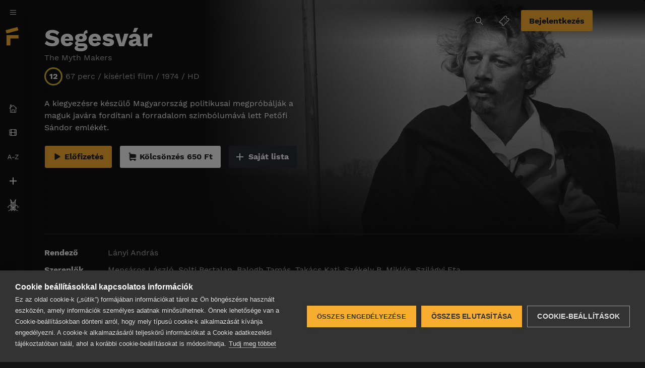

--- FILE ---
content_type: text/html; charset=utf-8
request_url: https://filmio.hu/film/segesvar-13706449
body_size: 1869
content:

<html lang="en">
<head>
    <meta charset="utf-8">
    <base href="/">
    <meta name="viewport" content="width=device-width, initial-scale=1">
    <meta property="og:url" content="https://filmio.hu/film/segesvar-13706449">
    <meta property="fb:app_id" content="1032612690492517">
    <meta property="og:type" content="article">
    <meta property="og:title" content="Filmio - Segesv&#xE1;r">
    <meta property="og:description" content="A kiegyez&#xE9;sre k&#xE9;sz&#xFC;l&#x151; Magyarorsz&#xE1;g politikusai megpr&#xF3;b&#xE1;lj&#xE1;k a maguk jav&#xE1;ra ford&#xED;tani a forradalom szimb&#xF3;lum&#xE1;v&#xE1; lett Pet&#x151;fi S&#xE1;ndor eml&#xE9;k&#xE9;t. Nagyszab&#xE1;s&#xFA; megeml&#xE9;kez&#xE9;seket terveznek, &#xE9;s ehhez egy&#xE9;rtelm&#x171;en ki akarj&#xE1;k jel&#xF6;lni a k&#xF6;lt&#x151; hal&#xE1;l&#xE1;nak helysz&#xED;n&#xE9;t. Mindenki azt &#xE1;ll&#xED;tja, hogy &#x151; ott volt a v&#xE9;res esem&#xE9;nyekn&#xE9;l, ez&#xE9;rt jobban tudja, mint a t&#xF6;bbiek. A s&#xED;rhellyel egy&#xFC;tt mindegyik&#xFC;k a maga port&#xE1;j&#xE1;n szeretn&#xE9; tudni a k&#xF6;lt&#x151; hiteles&#xED;t&#x151; erej&#xE9;t is. L&#xE1;nyi Andr&#xE1;s Bal&#xE1;zs B&#xE9;la St&#xFA;di&#xF3;ban k&#xE9;sz&#xFC;lt k&#xED;s&#xE9;rleti filmje az 1848&#x2013;49-r&#x151;l sz&#xF3;l&#xF3; deheroiz&#xE1;l&#xF3;- &#xE9;s a m&#xFA;lt t&#xF6;rt&#xE9;neteivel a jelenhez sz&#xF3;l&#xF3; parabolikus alkot&#xE1;sok k&#xF6;z&#xE9; is besorolhat&#xF3;.&#xA;&#xA;Politicians of Hungary heading towards the Compromise are all trying to turn the memory of S&#xE1;ndor Pet&#x151;fi, who became a symbol of revolution, to their benefit. Large-scale commemorations are being planned, and to do this they obviously want to designate definitively the exact spot of the poet&#x2019;s death. Everyone swears that they were present during the bloody fighting, thus they know better than anyone else. Along with the grave, all want to grab a share of the reflected glory of the poet.  This experimental film made by Andr&#xE1;s L&#xE1;nyi in Bal&#xE1;zs B&#xE9;la Studio can be categorized as a de-heroizing parable about 1848&#x2013;49, and through stories of the past it carries lessons for the present.">
    <meta property="og:image" content="https://filmio.hu/sb/image/11954848">
    <link id="favIcon" rel="icon" type="image/x-icon" href="favicon.ico">
    <script>
        if (window.location.href.includes('filmio')) {
            const meta = document.createElement('meta');
            meta.setAttribute('name', 'apple-itunes-app');
            meta.setAttribute('content', 'app-id=1533654161');
            document.documentElement.firstChild.appendChild(meta);
        } else {
            const meta = document.createElement('meta');
            meta.setAttribute('name', 'apple-itunes-app');
            meta.setAttribute('content', 'app-id=510309190');
            document.documentElement.firstChild.appendChild(meta);
        }
    </script>
    <script type="text/javascript">
        var src = '';
        if (window.location.href.includes('filmio')) {
            src = 'https://cookiehub.net/c2/905ca561.js';
        } else {
            src = 'https://cookiehub.net/c2/33c65116.js';
        }
        var cpm = {};
        (function(h,u,b){
            var d=h.getElementsByTagName("script")[0],e=h.createElement("script");
            e.async=true;
            e.src=src;
            e.onload=function(){u.cookiehub.load(b);}
            d.parentNode.insertBefore(e,d);
        })(document,window,cpm);
    </script>
<link rel="stylesheet" href="styles.3ca9313a76efd1a4b21a.css"></head>
<body>
<app-root>
</app-root>
<script src="runtime-es2015.66c79b9d36e7169e27b0.js" type="module"></script><script src="runtime-es5.66c79b9d36e7169e27b0.js" nomodule defer></script><script src="polyfills-es5.9973cc3a9ce898e21743.js" nomodule defer></script><script src="polyfills-es2015.fed6c73009e867735d76.js" type="module"></script><script src="scripts.66a43a693e9b75a7d880.js" defer></script><script src="main-es2015.63e03e8e451bdb0e47b6.js" type="module"></script><script src="main-es5.63e03e8e451bdb0e47b6.js" nomodule defer></script></body>
</html>


--- FILE ---
content_type: text/css
request_url: https://filmio.hu/styles.3ca9313a76efd1a4b21a.css
body_size: 10501
content:
@font-face{font-family:Work Sans;font-weight:400;src:url(/assets/fonts/WorkSans-Regular.ttf) format("truetype")}@font-face{font-family:Work Sans;font-weight:700;src:url(/assets/fonts/WorkSans-Bold.ttf) format("truetype")}@font-face{font-family:Mont;font-weight:400;src:url(/assets/fonts/Mont-Regular.ttf) format("truetype")}@font-face{font-family:Mont;font-weight:700;src:url(/assets/fonts/Mont-Bold.ttf) format("truetype")}:focus-visible{outline:none}::-webkit-scrollbar{width:10px}::-webkit-scrollbar-track{box-shadow:inset 0 0 5px transparent;border-radius:10px}::-webkit-scrollbar-thumb{background:#54585f;border-radius:10px}video::cue{font-size:1em;opacity:1;background-color:#000}video::-webkit-media-text-track-display-backdrop{background-color:#000!important;overflow:visible!important}video::-webkit-media-text-track-display{overflow:visible!important;-webkit-box-sizing:border-box}video::-webkit-media-text-track-container{top:-20px;overflow:visible!important;-webkit-transform-box:content-box;transform-box:content-box}[vg-player] vg-scrub-bar-current-time div.background,vg-player vg-scrub-bar-current-time div.background{background-color:#00a4b2;cursor:pointer;border-width:0;border-image-width:0;border-radius:0}[vg-player] vg-scrub-bar-buffer,vg-player vg-scrub-bar-buffer{background-color:#00a4b2;filter:alpha(opacity=50);opacity:.5;border-width:0;border-image-width:0;border-radius:0}body{background-color:#121212;margin:0;cursor:default}.vg-icon-pause:before{content:none}.vg-icon-pause{background-color:#fff;-webkit-mask-size:contain;-webkit-mask-repeat:no-repeat;width:24px;height:24px;align-self:center}.pause-ah{-webkit-mask-image:url(/assets/images/player/pr_pause_ah.png)}.pause-nfi{-webkit-mask-image:url(/assets/images/player/pr_pause.png)}.vg-icon-play_arrow:before{content:none}.vg-icon-play_arrow{background-color:#fff;-webkit-mask-size:contain;-webkit-mask-repeat:no-repeat;width:24px;height:24px;align-self:center}.play-ah{-webkit-mask-image:url(/assets/images/player/pr_play_ah.png)}.play-nfi{-webkit-mask-image:url(/assets/images/player/pr_play.png)}.vg-icon-volume_mute:before{content:none}.nfi-global .vg-icon-volume_mute{-webkit-mask-image:url(/assets/images/player/pr_sound_no.png)!important}.nfi-global .vg-icon-volume_down{-webkit-mask-image:url(/assets/images/player/pr_sound_mid.png)!important}.nfi-global .vg-icon-volume_off{-webkit-mask-image:url(/assets/images/player/pr_sound_off.png)!important}.nfi-global .vg-icon-volume_up{-webkit-mask-image:url(/assets/images/player/pr_sound_on.png)!important}.nfi-global .quality-selected.vg-icon-hd{-webkit-mask-image:url(/assets/images/player/pr_resolution.png)!important}.vg-icon-volume_mute{-webkit-mask-image:url(/assets/images/player/pr_sound_no_ah.png);-webkit-mask-size:contain;-webkit-mask-repeat:no-repeat;background-color:#fff;width:24px;height:24px;align-self:center}.vg-icon-volume_down:before{content:none}.vg-icon-volume_down{-webkit-mask-image:url(/assets/images/player/pr_sound_mid_ah.png);-webkit-mask-size:contain;-webkit-mask-repeat:no-repeat;background-color:#fff;width:24px;height:24px;align-self:center}.vg-icon-volume_off:before{content:none}.vg-icon-volume_off{-webkit-mask-image:url(/assets/images/player/pr_sound_off_ah.png);-webkit-mask-size:contain;-webkit-mask-repeat:no-repeat;background-color:#fff;width:24px;height:24px;align-self:center}.vg-icon-volume_up:before{content:none}.vg-icon-volume_up{-webkit-mask-image:url(/assets/images/player/pr_sound_on_ah.png);-webkit-mask-size:contain;-webkit-mask-repeat:no-repeat;background-color:#fff;width:24px;height:24px;align-self:center}.vg-icon-hd:before{content:none}vg-quality-selector .container{justify-content:center}.quality-selected.vg-icon-hd{position:absolute;top:8px;box-sizing:border-box;background-color:#fff;-webkit-mask-image:url(/assets/images/player/pr_resolution_ah.png);-webkit-mask-size:contain;-webkit-mask-repeat:no-repeat;width:24px;height:24px;align-self:center}.ah-global [vg-player] vg-scrub-bar-current-time div.background,.ah-global vg-player vg-scrub-bar-current-time div.background{background-color:#00a4b2;cursor:pointer;border-width:0;border-image-width:0;border-radius:0}.ah-global [vg-player] vg-scrub-bar-buffer,.ah-global vg-player vg-scrub-bar-buffer{background-color:#00a4b2;filter:alpha(opacity=50);opacity:.5;border-width:0;border-image-width:0;border-radius:0}.ah-global body{background-color:#121212;margin:0;cursor:default}.ah-global .vg-icon-pause:before{content:none}.ah-global .vg-icon-pause{background-color:#fff;-webkit-mask-size:contain;-webkit-mask-repeat:no-repeat;width:24px;height:24px;align-self:center}.ah-global .pause-ah{-webkit-mask-image:url(/assets/images/player/pr_pause_ah.png)}.ah-global .pause-nfi{-webkit-mask-image:url(/assets/images/player/pr_pause.png)}.ah-global .vg-icon-play_arrow:before{content:none}.ah-global .vg-icon-play_arrow{background-color:#fff;-webkit-mask-size:contain;-webkit-mask-repeat:no-repeat;width:24px;height:24px;align-self:center}.ah-global .play-ah{-webkit-mask-image:url(/assets/images/player/pr_play_ah.png)}.ah-global .play-nfi{-webkit-mask-image:url(/assets/images/player/pr_play.png)}.ah-global .vg-icon-volume_mute:before{content:none}.ah-global .nfi-global .vg-icon-volume_mute{-webkit-mask-image:url(/assets/images/player/pr_sound_no.png)!important}.ah-global .nfi-global .vg-icon-volume_down{-webkit-mask-image:url(/assets/images/player/pr_sound_mid.png)!important}.ah-global .nfi-global .vg-icon-volume_off{-webkit-mask-image:url(/assets/images/player/pr_sound_off.png)!important}.ah-global .nfi-global .vg-icon-volume_up{-webkit-mask-image:url(/assets/images/player/pr_sound_on.png)!important}.ah-global .nfi-global .quality-selected.vg-icon-hd{-webkit-mask-image:url(/assets/images/player/pr_resolution.png)!important}.ah-global .vg-icon-volume_mute{-webkit-mask-image:url(/assets/images/player/pr_sound_no_ah.png);-webkit-mask-size:contain;-webkit-mask-repeat:no-repeat;background-color:#fff;width:24px;height:24px;align-self:center}.ah-global .vg-icon-volume_down:before{content:none}.ah-global .vg-icon-volume_down{-webkit-mask-image:url(/assets/images/player/pr_sound_mid_ah.png);-webkit-mask-size:contain;-webkit-mask-repeat:no-repeat;background-color:#fff;width:24px;height:24px;align-self:center}.ah-global .vg-icon-volume_off:before{content:none}.ah-global .vg-icon-volume_off{-webkit-mask-image:url(/assets/images/player/pr_sound_off_ah.png);-webkit-mask-size:contain;-webkit-mask-repeat:no-repeat;background-color:#fff;width:24px;height:24px;align-self:center}.ah-global .vg-icon-volume_up:before{content:none}.ah-global .vg-icon-volume_up{-webkit-mask-image:url(/assets/images/player/pr_sound_on_ah.png);-webkit-mask-size:contain;-webkit-mask-repeat:no-repeat;background-color:#fff;width:24px;height:24px;align-self:center}.ah-global .vg-icon-hd:before{content:none}.ah-global vg-quality-selector .container{justify-content:center}.ah-global .quality-selected.vg-icon-hd{position:absolute;top:8px;box-sizing:border-box;background-color:#fff;-webkit-mask-image:url(/assets/images/player/pr_resolution_ah.png);-webkit-mask-size:contain;-webkit-mask-repeat:no-repeat;width:24px;height:24px;align-self:center}.nfi-global [vg-player] vg-scrub-bar-current-time div.background,.nfi-global vg-player vg-scrub-bar-current-time div.background{background-color:#f7ad2f;cursor:pointer;border-width:0;border-image-width:0;border-radius:0}.nfi-global [vg-player] vg-scrub-bar-buffer,.nfi-global vg-player vg-scrub-bar-buffer{background-color:#f7ad2f;filter:alpha(opacity=50);opacity:.5;border-width:0;border-image-width:0;border-radius:0}.nfi-global body{background-color:#111;margin:0;cursor:default}.nfi-global .vg-icon-pause:before{content:none}.nfi-global .vg-icon-pause{background-color:#f6f6f6;-webkit-mask-size:contain;-webkit-mask-repeat:no-repeat;width:24px;height:24px;align-self:center}.nfi-global .pause-ah{-webkit-mask-image:url(/assets/images/player/pr_pause_ah.png)}.nfi-global .pause-nfi{-webkit-mask-image:url(/assets/images/player/pr_pause.png)}.nfi-global .vg-icon-play_arrow:before{content:none}.nfi-global .vg-icon-play_arrow{background-color:#f6f6f6;-webkit-mask-size:contain;-webkit-mask-repeat:no-repeat;width:24px;height:24px;align-self:center}.nfi-global .play-ah{-webkit-mask-image:url(/assets/images/player/pr_play_ah.png)}.nfi-global .play-nfi{-webkit-mask-image:url(/assets/images/player/pr_play.png)}.nfi-global .vg-icon-volume_mute:before{content:none}.nfi-global .nfi-global .vg-icon-volume_mute{-webkit-mask-image:url(/assets/images/player/pr_sound_no.png)!important}.nfi-global .nfi-global .vg-icon-volume_down{-webkit-mask-image:url(/assets/images/player/pr_sound_mid.png)!important}.nfi-global .nfi-global .vg-icon-volume_off{-webkit-mask-image:url(/assets/images/player/pr_sound_off.png)!important}.nfi-global .nfi-global .vg-icon-volume_up{-webkit-mask-image:url(/assets/images/player/pr_sound_on.png)!important}.nfi-global .nfi-global .quality-selected.vg-icon-hd{-webkit-mask-image:url(/assets/images/player/pr_resolution.png)!important}.nfi-global .vg-icon-volume_mute{-webkit-mask-image:url(/assets/images/player/pr_sound_no_ah.png);-webkit-mask-size:contain;-webkit-mask-repeat:no-repeat;background-color:#f6f6f6;width:24px;height:24px;align-self:center}.nfi-global .vg-icon-volume_down:before{content:none}.nfi-global .vg-icon-volume_down{-webkit-mask-image:url(/assets/images/player/pr_sound_mid_ah.png);-webkit-mask-size:contain;-webkit-mask-repeat:no-repeat;background-color:#f6f6f6;width:24px;height:24px;align-self:center}.nfi-global .vg-icon-volume_off:before{content:none}.nfi-global .vg-icon-volume_off{-webkit-mask-image:url(/assets/images/player/pr_sound_off_ah.png);-webkit-mask-size:contain;-webkit-mask-repeat:no-repeat;background-color:#f6f6f6;width:24px;height:24px;align-self:center}.nfi-global .vg-icon-volume_up:before{content:none}.nfi-global .vg-icon-volume_up{-webkit-mask-image:url(/assets/images/player/pr_sound_on_ah.png);-webkit-mask-size:contain;-webkit-mask-repeat:no-repeat;background-color:#f6f6f6;width:24px;height:24px;align-self:center}.nfi-global .vg-icon-hd:before{content:none}.nfi-global vg-quality-selector .container{justify-content:center}.nfi-global .quality-selected.vg-icon-hd{position:absolute;top:8px;box-sizing:border-box;background-color:#f6f6f6;-webkit-mask-image:url(/assets/images/player/pr_resolution_ah.png);-webkit-mask-size:contain;-webkit-mask-repeat:no-repeat;width:24px;height:24px;align-self:center}

--- FILE ---
content_type: application/javascript
request_url: https://filmio.hu/scripts.66a43a693e9b75a7d880.js
body_size: 892517
content:
var keySystem,certificate,pp_gemius_use_cmp=!0,pp_gemius_cmp_timeout=1/0;function gemiusInit(e,t,n){function r(e){window[e]=window[e]||function(){var t=window[e+"_pdata"]=window[e+"_pdata"]||[];t[t.length]=arguments}}r("gemius_hit"),r("gemius_event"),r("gemius_init"),r("pp_gemius_hit"),r("pp_gemius_event"),r("pp_gemius_init"),function(e,t){try{var n=e.createElement(t),r=e.getElementsByTagName(t)[0],i="http"+("https:"==location.protocol?"s":"");n.setAttribute("async","async"),n.setAttribute("defer","defer"),n.src=i+"://gahu.hit.gemius.pl/xgemius.js",r.parentNode.insertBefore(n,r)}catch(a){}}(document,"script")}"undefined"!=typeof window&&function(e,t){"object"==typeof exports&&"object"==typeof module?module.exports=t():"function"==typeof define&&define.amd?define([],t):"object"==typeof exports?exports.Hls=t():e.Hls=t()}(this,(function(){return function(e){var t={};function n(r){if(t[r])return t[r].exports;var i=t[r]={i:r,l:!1,exports:{}};return e[r].call(i.exports,i,i.exports,n),i.l=!0,i.exports}return n.m=e,n.c=t,n.d=function(e,t,r){n.o(e,t)||Object.defineProperty(e,t,{enumerable:!0,get:r})},n.r=function(e){"undefined"!=typeof Symbol&&Symbol.toStringTag&&Object.defineProperty(e,Symbol.toStringTag,{value:"Module"}),Object.defineProperty(e,"__esModule",{value:!0})},n.t=function(e,t){if(1&t&&(e=n(e)),8&t)return e;if(4&t&&"object"==typeof e&&e&&e.__esModule)return e;var r=Object.create(null);if(n.r(r),Object.defineProperty(r,"default",{enumerable:!0,value:e}),2&t&&"string"!=typeof e)for(var i in e)n.d(r,i,(function(t){return e[t]}).bind(null,i));return r},n.n=function(e){var t=e&&e.__esModule?function(){return e.default}:function(){return e};return n.d(t,"a",t),t},n.o=function(e,t){return Object.prototype.hasOwnProperty.call(e,t)},n.p="/dist/",n(n.s=13)}([function(e,t,n){"use strict";n.d(t,"a",(function(){return d})),n.d(t,"b",(function(){return f}));var r=n(5);function i(){}var a={trace:i,debug:i,log:i,warn:i,info:i,error:i},o=a;function s(e,t){return"["+e+"] > "+t}var u=Object(r.a)();function l(e){var t=u.console[e];return t?function(){for(var n=arguments.length,r=new Array(n),i=0;i<n;i++)r[i]=arguments[i];r[0]&&(r[0]=s(e,r[0])),t.apply(u.console,r)}:i}var d=function(e){if(u.console&&!0===e||"object"==typeof e){!function(e){for(var t=arguments.length,n=new Array(t>1?t-1:0),r=1;r<t;r++)n[r-1]=arguments[r];n.forEach((function(t){o[t]=e[t]?e[t].bind(e):l(t)}))}(e,"debug","log","info","warn","error");try{o.log()}catch(e){o=a}}else o=a},f=o},function(e,t,n){"use strict";t.a={MEDIA_ATTACHING:"hlsMediaAttaching",MEDIA_ATTACHED:"hlsMediaAttached",MEDIA_DETACHING:"hlsMediaDetaching",MEDIA_DETACHED:"hlsMediaDetached",BUFFER_RESET:"hlsBufferReset",BUFFER_CODECS:"hlsBufferCodecs",BUFFER_CREATED:"hlsBufferCreated",BUFFER_APPENDING:"hlsBufferAppending",BUFFER_APPENDED:"hlsBufferAppended",BUFFER_EOS:"hlsBufferEos",BUFFER_FLUSHING:"hlsBufferFlushing",BUFFER_FLUSHED:"hlsBufferFlushed",MANIFEST_LOADING:"hlsManifestLoading",MANIFEST_LOADED:"hlsManifestLoaded",MANIFEST_PARSED:"hlsManifestParsed",LEVEL_SWITCHING:"hlsLevelSwitching",LEVEL_SWITCHED:"hlsLevelSwitched",LEVEL_LOADING:"hlsLevelLoading",LEVEL_LOADED:"hlsLevelLoaded",LEVEL_UPDATED:"hlsLevelUpdated",LEVEL_PTS_UPDATED:"hlsLevelPtsUpdated",LEVELS_UPDATED:"hlsLevelsUpdated",AUDIO_TRACKS_UPDATED:"hlsAudioTracksUpdated",AUDIO_TRACK_SWITCHING:"hlsAudioTrackSwitching",AUDIO_TRACK_SWITCHED:"hlsAudioTrackSwitched",AUDIO_TRACK_LOADING:"hlsAudioTrackLoading",AUDIO_TRACK_LOADED:"hlsAudioTrackLoaded",SUBTITLE_TRACKS_UPDATED:"hlsSubtitleTracksUpdated",SUBTITLE_TRACK_SWITCH:"hlsSubtitleTrackSwitch",SUBTITLE_TRACK_LOADING:"hlsSubtitleTrackLoading",SUBTITLE_TRACK_LOADED:"hlsSubtitleTrackLoaded",SUBTITLE_FRAG_PROCESSED:"hlsSubtitleFragProcessed",CUES_PARSED:"hlsCuesParsed",NON_NATIVE_TEXT_TRACKS_FOUND:"hlsNonNativeTextTracksFound",INIT_PTS_FOUND:"hlsInitPtsFound",FRAG_LOADING:"hlsFragLoading",FRAG_LOAD_PROGRESS:"hlsFragLoadProgress",FRAG_LOAD_EMERGENCY_ABORTED:"hlsFragLoadEmergencyAborted",FRAG_LOADED:"hlsFragLoaded",FRAG_DECRYPTED:"hlsFragDecrypted",FRAG_PARSING_INIT_SEGMENT:"hlsFragParsingInitSegment",FRAG_PARSING_USERDATA:"hlsFragParsingUserdata",FRAG_PARSING_METADATA:"hlsFragParsingMetadata",FRAG_PARSING_DATA:"hlsFragParsingData",FRAG_PARSED:"hlsFragParsed",FRAG_BUFFERED:"hlsFragBuffered",FRAG_CHANGED:"hlsFragChanged",FPS_DROP:"hlsFpsDrop",FPS_DROP_LEVEL_CAPPING:"hlsFpsDropLevelCapping",ERROR:"hlsError",DESTROYING:"hlsDestroying",KEY_LOADING:"hlsKeyLoading",KEY_LOADED:"hlsKeyLoaded",STREAM_STATE_TRANSITION:"hlsStreamStateTransition",LIVE_BACK_BUFFER_REACHED:"hlsLiveBackBufferReached"}},function(e,t,n){"use strict";var r,i;n.d(t,"b",(function(){return r})),n.d(t,"a",(function(){return i})),function(e){e.NETWORK_ERROR="networkError",e.MEDIA_ERROR="mediaError",e.KEY_SYSTEM_ERROR="keySystemError",e.MUX_ERROR="muxError",e.OTHER_ERROR="otherError"}(r||(r={})),function(e){e.KEY_SYSTEM_NO_KEYS="keySystemNoKeys",e.KEY_SYSTEM_NO_ACCESS="keySystemNoAccess",e.KEY_SYSTEM_NO_SESSION="keySystemNoSession",e.KEY_SYSTEM_LICENSE_REQUEST_FAILED="keySystemLicenseRequestFailed",e.KEY_SYSTEM_NO_INIT_DATA="keySystemNoInitData",e.MANIFEST_LOAD_ERROR="manifestLoadError",e.MANIFEST_LOAD_TIMEOUT="manifestLoadTimeOut",e.MANIFEST_PARSING_ERROR="manifestParsingError",e.MANIFEST_INCOMPATIBLE_CODECS_ERROR="manifestIncompatibleCodecsError",e.LEVEL_EMPTY_ERROR="levelEmptyError",e.LEVEL_LOAD_ERROR="levelLoadError",e.LEVEL_LOAD_TIMEOUT="levelLoadTimeOut",e.LEVEL_SWITCH_ERROR="levelSwitchError",e.AUDIO_TRACK_LOAD_ERROR="audioTrackLoadError",e.AUDIO_TRACK_LOAD_TIMEOUT="audioTrackLoadTimeOut",e.FRAG_LOAD_ERROR="fragLoadError",e.FRAG_LOAD_TIMEOUT="fragLoadTimeOut",e.FRAG_DECRYPT_ERROR="fragDecryptError",e.FRAG_PARSING_ERROR="fragParsingError",e.REMUX_ALLOC_ERROR="remuxAllocError",e.KEY_LOAD_ERROR="keyLoadError",e.KEY_LOAD_TIMEOUT="keyLoadTimeOut",e.BUFFER_ADD_CODEC_ERROR="bufferAddCodecError",e.BUFFER_APPEND_ERROR="bufferAppendError",e.BUFFER_APPENDING_ERROR="bufferAppendingError",e.BUFFER_STALLED_ERROR="bufferStalledError",e.BUFFER_FULL_ERROR="bufferFullError",e.BUFFER_SEEK_OVER_HOLE="bufferSeekOverHole",e.BUFFER_NUDGE_ON_STALL="bufferNudgeOnStall",e.INTERNAL_EXCEPTION="internalException"}(i||(i={}))},function(e,t,n){"use strict";n.d(t,"a",(function(){return r}));var r=Number.isFinite||function(e){return"number"==typeof e&&isFinite(e)}},function(e,t,n){"use strict";n.d(t,"b",(function(){return s}));var r,i=n(5),a=function(){function e(){}return e.isHeader=function(e,t){return t+10<=e.length&&73===e[t]&&68===e[t+1]&&51===e[t+2]&&e[t+3]<255&&e[t+4]<255&&e[t+6]<128&&e[t+7]<128&&e[t+8]<128&&e[t+9]<128},e.isFooter=function(e,t){return t+10<=e.length&&51===e[t]&&68===e[t+1]&&73===e[t+2]&&e[t+3]<255&&e[t+4]<255&&e[t+6]<128&&e[t+7]<128&&e[t+8]<128&&e[t+9]<128},e.getID3Data=function(t,n){for(var r=n,i=0;e.isHeader(t,n);)i+=10,i+=e._readSize(t,n+6),e.isFooter(t,n+10)&&(i+=10),n+=i;if(i>0)return t.subarray(r,r+i)},e._readSize=function(e,t){var n=0;return n=(127&e[t])<<21,n|=(127&e[t+1])<<14,(n|=(127&e[t+2])<<7)|127&e[t+3]},e.getTimeStamp=function(t){for(var n=e.getID3Frames(t),r=0;r<n.length;r++){var i=n[r];if(e.isTimeStampFrame(i))return e._readTimeStamp(i)}},e.isTimeStampFrame=function(e){return e&&"PRIV"===e.key&&"com.apple.streaming.transportStreamTimestamp"===e.info},e._getFrameData=function(t){var n=String.fromCharCode(t[0],t[1],t[2],t[3]),r=e._readSize(t,4);return{type:n,size:r,data:t.subarray(10,10+r)}},e.getID3Frames=function(t){for(var n=0,r=[];e.isHeader(t,n);){for(var i=e._readSize(t,n+6),a=(n+=10)+i;n+8<a;){var o=e._getFrameData(t.subarray(n)),s=e._decodeFrame(o);s&&r.push(s),n+=o.size+10}e.isFooter(t,n)&&(n+=10)}return r},e._decodeFrame=function(t){return"PRIV"===t.type?e._decodePrivFrame(t):"W"===t.type[0]?e._decodeURLFrame(t):e._decodeTextFrame(t)},e._readTimeStamp=function(e){if(8===e.data.byteLength){var t=new Uint8Array(e.data),n=(t[4]<<23)+(t[5]<<15)+(t[6]<<7)+t[7];return n/=45,1&t[3]&&(n+=47721858.84),Math.round(n)}},e._decodePrivFrame=function(t){if(!(t.size<2)){var n=e._utf8ArrayToStr(t.data,!0),r=new Uint8Array(t.data.subarray(n.length+1));return{key:t.type,info:n,data:r.buffer}}},e._decodeTextFrame=function(t){if(!(t.size<2)){if("TXXX"===t.type){var n=1,r=e._utf8ArrayToStr(t.data.subarray(n),!0),i=e._utf8ArrayToStr(t.data.subarray(n+=r.length+1));return{key:t.type,info:r,data:i}}var a=e._utf8ArrayToStr(t.data.subarray(1));return{key:t.type,data:a}}},e._decodeURLFrame=function(t){if("WXXX"===t.type){if(t.size<2)return;var n=1,r=e._utf8ArrayToStr(t.data.subarray(n),!0),i=e._utf8ArrayToStr(t.data.subarray(n+=r.length+1));return{key:t.type,info:r,data:i}}var a=e._utf8ArrayToStr(t.data);return{key:t.type,data:a}},e._utf8ArrayToStr=function(e,t){void 0===t&&(t=!1);var n=o();if(n){var r=n.decode(e);if(t){var i=r.indexOf("\0");return-1!==i?r.substring(0,i):r}return r.replace(/\0/g,"")}for(var a,s,u,l=e.length,d="",f=0;f<l;){if(0===(a=e[f++])&&t)return d;if(0!==a&&3!==a)switch(a>>4){case 0:case 1:case 2:case 3:case 4:case 5:case 6:case 7:d+=String.fromCharCode(a);break;case 12:case 13:s=e[f++],d+=String.fromCharCode((31&a)<<6|63&s);break;case 14:s=e[f++],u=e[f++],d+=String.fromCharCode((15&a)<<12|(63&s)<<6|(63&u)<<0)}}return d},e}();function o(){var e=Object(i.a)();return r||void 0===e.TextDecoder||(r=new e.TextDecoder("utf-8")),r}var s=a._utf8ArrayToStr;t.a=a},function(e,t,n){"use strict";function r(){return"undefined"==typeof window?self:window}n.d(t,"a",(function(){return r}))},function(e,t,n){var r,i,a,o,s;r=/^((?:[a-zA-Z0-9+\-.]+:)?)(\/\/[^\/?#]*)?((?:[^\/?#]*\/)*[^;?#]*)?(;[^?#]*)?(\?[^#]*)?(#.*)?$/,i=/^([^\/?#]*)(.*)$/,a=/(?:\/|^)\.(?=\/)/g,o=/(?:\/|^)\.\.\/(?!\.\.\/)[^\/]*(?=\/)/g,s={buildAbsoluteURL:function(e,t,n){if(n=n||{},e=e.trim(),!(t=t.trim())){if(!n.alwaysNormalize)return e;var r=s.parseURL(e);if(!r)throw new Error("Error trying to parse base URL.");return r.path=s.normalizePath(r.path),s.buildURLFromParts(r)}var a=s.parseURL(t);if(!a)throw new Error("Error trying to parse relative URL.");if(a.scheme)return n.alwaysNormalize?(a.path=s.normalizePath(a.path),s.buildURLFromParts(a)):t;var o=s.parseURL(e);if(!o)throw new Error("Error trying to parse base URL.");if(!o.netLoc&&o.path&&"/"!==o.path[0]){var u=i.exec(o.path);o.netLoc=u[1],o.path=u[2]}o.netLoc&&!o.path&&(o.path="/");var l={scheme:o.scheme,netLoc:a.netLoc,path:null,params:a.params,query:a.query,fragment:a.fragment};if(!a.netLoc&&(l.netLoc=o.netLoc,"/"!==a.path[0]))if(a.path){var d=o.path,f=d.substring(0,d.lastIndexOf("/")+1)+a.path;l.path=s.normalizePath(f)}else l.path=o.path,a.params||(l.params=o.params,a.query||(l.query=o.query));return null===l.path&&(l.path=n.alwaysNormalize?s.normalizePath(a.path):a.path),s.buildURLFromParts(l)},parseURL:function(e){var t=r.exec(e);return t?{scheme:t[1]||"",netLoc:t[2]||"",path:t[3]||"",params:t[4]||"",query:t[5]||"",fragment:t[6]||""}:null},normalizePath:function(e){for(e=e.split("").reverse().join("").replace(a,"");e.length!==(e=e.replace(o,"")).length;);return e.split("").reverse().join("")},buildURLFromParts:function(e){return e.scheme+e.netLoc+e.path+e.params+e.query+e.fragment}},e.exports=s},function(e,t,n){"use strict";var r=function(){function e(e,t){this.subtle=e,this.aesIV=t}return e.prototype.decrypt=function(e,t){return this.subtle.decrypt({name:"AES-CBC",iv:this.aesIV},t,e)},e}(),i=function(){function e(e,t){this.subtle=e,this.key=t}return e.prototype.expandKey=function(){return this.subtle.importKey("raw",this.key,{name:"AES-CBC"},!1,["encrypt","decrypt"])},e}(),a=function(){function e(){this.rcon=[0,1,2,4,8,16,32,64,128,27,54],this.subMix=[new Uint32Array(256),new Uint32Array(256),new Uint32Array(256),new Uint32Array(256)],this.invSubMix=[new Uint32Array(256),new Uint32Array(256),new Uint32Array(256),new Uint32Array(256)],this.sBox=new Uint32Array(256),this.invSBox=new Uint32Array(256),this.key=new Uint32Array(0),this.initTable()}var t=e.prototype;return t.uint8ArrayToUint32Array_=function(e){for(var t=new DataView(e),n=new Uint32Array(4),r=0;r<4;r++)n[r]=t.getUint32(4*r);return n},t.initTable=function(){var e=this.sBox,t=this.invSBox,n=this.subMix,r=n[0],i=n[1],a=n[2],o=n[3],s=this.invSubMix,u=s[0],l=s[1],d=s[2],f=s[3],c=new Uint32Array(256),h=0,g=0,p=0;for(p=0;p<256;p++)c[p]=p<128?p<<1:p<<1^283;for(p=0;p<256;p++){var m=g^g<<1^g<<2^g<<3^g<<4;e[h]=m=m>>>8^255&m^99,t[m]=h;var v=c[h],_=c[v],E=c[_],y=257*c[m]^16843008*m;r[h]=y<<24|y>>>8,i[h]=y<<16|y>>>16,a[h]=y<<8|y>>>24,o[h]=y,u[m]=(y=16843009*E^65537*_^257*v^16843008*h)<<24|y>>>8,l[m]=y<<16|y>>>16,d[m]=y<<8|y>>>24,f[m]=y,h?(h=v^c[c[c[E^v]]],g^=c[c[g]]):h=g=1}},t.expandKey=function(e){for(var t=this.uint8ArrayToUint32Array_(e),n=!0,r=0;r<t.length&&n;)n=t[r]===this.key[r],r++;if(!n){this.key=t;var i=this.keySize=t.length;if(4!==i&&6!==i&&8!==i)throw new Error("Invalid aes key size="+i);var a,o,s,u,l=this.ksRows=4*(i+6+1),d=this.keySchedule=new Uint32Array(l),f=this.invKeySchedule=new Uint32Array(l),c=this.sBox,h=this.rcon,g=this.invSubMix,p=g[0],m=g[1],v=g[2],_=g[3];for(a=0;a<l;a++)a<i?s=d[a]=t[a]:(u=s,a%i==0?(u=c[(u=u<<8|u>>>24)>>>24]<<24|c[u>>>16&255]<<16|c[u>>>8&255]<<8|c[255&u],u^=h[a/i|0]<<24):i>6&&a%i==4&&(u=c[u>>>24]<<24|c[u>>>16&255]<<16|c[u>>>8&255]<<8|c[255&u]),d[a]=s=(d[a-i]^u)>>>0);for(o=0;o<l;o++)a=l-o,u=3&o?d[a]:d[a-4],f[o]=o<4||a<=4?u:p[c[u>>>24]]^m[c[u>>>16&255]]^v[c[u>>>8&255]]^_[c[255&u]],f[o]=f[o]>>>0}},t.networkToHostOrderSwap=function(e){return e<<24|(65280&e)<<8|(16711680&e)>>8|e>>>24},t.decrypt=function(e,t,n,r){for(var i,a,o,s,u,l,d,f,c,h,g,p,m,v,_,E,y,T=this.keySize+6,S=this.invKeySchedule,b=this.invSBox,A=this.invSubMix,R=A[0],I=A[1],D=A[2],w=A[3],C=this.uint8ArrayToUint32Array_(n),M=C[0],O=C[1],N=C[2],L=C[3],P=new Int32Array(e),x=new Int32Array(P.length),F=this.networkToHostOrderSwap;t<P.length;){for(c=F(P[t]),h=F(P[t+1]),g=F(P[t+2]),p=F(P[t+3]),u=c^S[0],l=p^S[1],d=g^S[2],f=h^S[3],m=4,v=1;v<T;v++)a=R[l>>>24]^I[d>>16&255]^D[f>>8&255]^w[255&u]^S[m+1],o=R[d>>>24]^I[f>>16&255]^D[u>>8&255]^w[255&l]^S[m+2],s=R[f>>>24]^I[u>>16&255]^D[l>>8&255]^w[255&d]^S[m+3],u=i=R[u>>>24]^I[l>>16&255]^D[d>>8&255]^w[255&f]^S[m],l=a,d=o,f=s,m+=4;i=b[u>>>24]<<24^b[l>>16&255]<<16^b[d>>8&255]<<8^b[255&f]^S[m],a=b[l>>>24]<<24^b[d>>16&255]<<16^b[f>>8&255]<<8^b[255&u]^S[m+1],o=b[d>>>24]<<24^b[f>>16&255]<<16^b[u>>8&255]<<8^b[255&l]^S[m+2],s=b[f>>>24]<<24^b[u>>16&255]<<16^b[l>>8&255]<<8^b[255&d]^S[m+3],m+=3,x[t]=F(i^M),x[t+1]=F(s^O),x[t+2]=F(o^N),x[t+3]=F(a^L),M=c,O=h,N=g,L=p,t+=4}return r?(y=(E=(_=x.buffer).byteLength)&&new DataView(_).getUint8(E-1))?_.slice(0,E-y):_:x.buffer},t.destroy=function(){this.key=void 0,this.keySize=void 0,this.ksRows=void 0,this.sBox=void 0,this.invSBox=void 0,this.subMix=void 0,this.invSubMix=void 0,this.keySchedule=void 0,this.invKeySchedule=void 0,this.rcon=void 0},e}(),o=n(2),s=n(0),u=n(1),l=n(5),d=Object(l.a)(),f=function(){function e(e,t,n){var r=(void 0===n?{}:n).removePKCS7Padding,i=void 0===r||r;if(this.logEnabled=!0,this.observer=e,this.config=t,this.removePKCS7Padding=i,i)try{var a=d.crypto;a&&(this.subtle=a.subtle||a.webkitSubtle)}catch(e){}this.disableWebCrypto=!this.subtle}var t=e.prototype;return t.isSync=function(){return this.disableWebCrypto&&this.config.enableSoftwareAES},t.decrypt=function(e,t,n,o){var u=this;if(this.disableWebCrypto&&this.config.enableSoftwareAES){this.logEnabled&&(s.b.log("JS AES decrypt"),this.logEnabled=!1);var l=this.decryptor;l||(this.decryptor=l=new a),l.expandKey(t),o(l.decrypt(e,0,n,this.removePKCS7Padding))}else{this.logEnabled&&(s.b.log("WebCrypto AES decrypt"),this.logEnabled=!1);var d=this.subtle;this.key!==t&&(this.key=t,this.fastAesKey=new i(d,t)),this.fastAesKey.expandKey().then((function(i){new r(d,n).decrypt(e,i).catch((function(r){u.onWebCryptoError(r,e,t,n,o)})).then((function(e){o(e)}))})).catch((function(r){u.onWebCryptoError(r,e,t,n,o)}))}},t.onWebCryptoError=function(e,t,n,r,i){this.config.enableSoftwareAES?(s.b.log("WebCrypto Error, disable WebCrypto API"),this.disableWebCrypto=!0,this.logEnabled=!0,this.decrypt(t,n,r,i)):(s.b.error("decrypting error : "+e.message),this.observer.trigger(u.a.ERROR,{type:o.b.MEDIA_ERROR,details:o.a.FRAG_DECRYPT_ERROR,fatal:!0,reason:e.message}))},t.destroy=function(){var e=this.decryptor;e&&(e.destroy(),this.decryptor=void 0)},e}();t.a=f},function(e,t,n){"use strict";var r=Object.prototype.hasOwnProperty,i="~";function a(){}function o(e,t,n){this.fn=e,this.context=t,this.once=n||!1}function s(e,t,n,r,a){if("function"!=typeof n)throw new TypeError("The listener must be a function");var s=new o(n,r||e,a),u=i?i+t:t;return e._events[u]?e._events[u].fn?e._events[u]=[e._events[u],s]:e._events[u].push(s):(e._events[u]=s,e._eventsCount++),e}function u(e,t){0==--e._eventsCount?e._events=new a:delete e._events[t]}function l(){this._events=new a,this._eventsCount=0}Object.create&&(a.prototype=Object.create(null),(new a).__proto__||(i=!1)),l.prototype.eventNames=function(){var e,t,n=[];if(0===this._eventsCount)return n;for(t in e=this._events)r.call(e,t)&&n.push(i?t.slice(1):t);return Object.getOwnPropertySymbols?n.concat(Object.getOwnPropertySymbols(e)):n},l.prototype.listeners=function(e){var t=this._events[i?i+e:e];if(!t)return[];if(t.fn)return[t.fn];for(var n=0,r=t.length,a=new Array(r);n<r;n++)a[n]=t[n].fn;return a},l.prototype.listenerCount=function(e){var t=this._events[i?i+e:e];return t?t.fn?1:t.length:0},l.prototype.emit=function(e,t,n,r,a,o){var s=i?i+e:e;if(!this._events[s])return!1;var u,l,d=this._events[s],f=arguments.length;if(d.fn){switch(d.once&&this.removeListener(e,d.fn,void 0,!0),f){case 1:return d.fn.call(d.context),!0;case 2:return d.fn.call(d.context,t),!0;case 3:return d.fn.call(d.context,t,n),!0;case 4:return d.fn.call(d.context,t,n,r),!0;case 5:return d.fn.call(d.context,t,n,r,a),!0;case 6:return d.fn.call(d.context,t,n,r,a,o),!0}for(l=1,u=new Array(f-1);l<f;l++)u[l-1]=arguments[l];d.fn.apply(d.context,u)}else{var c,h=d.length;for(l=0;l<h;l++)switch(d[l].once&&this.removeListener(e,d[l].fn,void 0,!0),f){case 1:d[l].fn.call(d[l].context);break;case 2:d[l].fn.call(d[l].context,t);break;case 3:d[l].fn.call(d[l].context,t,n);break;case 4:d[l].fn.call(d[l].context,t,n,r);break;default:if(!u)for(c=1,u=new Array(f-1);c<f;c++)u[c-1]=arguments[c];d[l].fn.apply(d[l].context,u)}}return!0},l.prototype.on=function(e,t,n){return s(this,e,t,n,!1)},l.prototype.once=function(e,t,n){return s(this,e,t,n,!0)},l.prototype.removeListener=function(e,t,n,r){var a=i?i+e:e;if(!this._events[a])return this;if(!t)return u(this,a),this;var o=this._events[a];if(o.fn)o.fn!==t||r&&!o.once||n&&o.context!==n||u(this,a);else{for(var s=0,l=[],d=o.length;s<d;s++)(o[s].fn!==t||r&&!o[s].once||n&&o[s].context!==n)&&l.push(o[s]);l.length?this._events[a]=1===l.length?l[0]:l:u(this,a)}return this},l.prototype.removeAllListeners=function(e){var t;return e?this._events[t=i?i+e:e]&&u(this,t):(this._events=new a,this._eventsCount=0),this},l.prototype.off=l.prototype.removeListener,l.prototype.addListener=l.prototype.on,l.prefixed=i,l.EventEmitter=l,e.exports=l},function(e,t,n){"use strict";var r=n(1),i=n(2),a=n(7),o=n(3),s=n(0),u=n(5);function l(e,t){return 255===e[t]&&240==(246&e[t+1])}function d(e,t){return 1&e[t+1]?7:9}function f(e,t){return(3&e[t+3])<<11|e[t+4]<<3|(224&e[t+5])>>>5}function c(e,t){return!!(t+1<e.length&&l(e,t))}function h(e,t){if(c(e,t)){var n=d(e,t);if(t+n>=e.length)return!1;var r=f(e,t);if(r<=n)return!1;var i=t+r;if(i===e.length||i+1<e.length&&l(e,i))return!0}return!1}function g(e,t,n,a,o){if(!e.samplerate){var u=function(e,t,n,a){var o,u,l,d,f,c=navigator.userAgent.toLowerCase(),h=a,g=[96e3,88200,64e3,48e3,44100,32e3,24e3,22050,16e3,12e3,11025,8e3,7350];if(o=1+((192&t[n+2])>>>6),!((u=(60&t[n+2])>>>2)>g.length-1))return d=(1&t[n+2])<<2,s.b.log("manifest codec:"+a+",ADTS data:type:"+o+",sampleingIndex:"+u+"["+g[u]+"Hz],channelConfig:"+(d|=(192&t[n+3])>>>6)),/firefox/i.test(c)?u>=6?(o=5,f=new Array(4),l=u-3):(o=2,f=new Array(2),l=u):-1!==c.indexOf("android")?(o=2,f=new Array(2),l=u):(o=5,f=new Array(4),a&&(-1!==a.indexOf("mp4a.40.29")||-1!==a.indexOf("mp4a.40.5"))||!a&&u>=6?l=u-3:((a&&-1!==a.indexOf("mp4a.40.2")&&(u>=6&&1===d||/vivaldi/i.test(c))||!a&&1===d)&&(o=2,f=new Array(2)),l=u)),f[0]=o<<3,f[0]|=(14&u)>>1,f[1]|=(1&u)<<7,f[1]|=d<<3,5===o&&(f[1]|=(14&l)>>1,f[2]=(1&l)<<7,f[2]|=8,f[3]=0),{config:f,samplerate:g[u],channelCount:d,codec:"mp4a.40."+o,manifestCodec:h};e.trigger(r.a.ERROR,{type:i.b.MEDIA_ERROR,details:i.a.FRAG_PARSING_ERROR,fatal:!0,reason:"invalid ADTS sampling index:"+u})}(t,n,a,o);e.config=u.config,e.samplerate=u.samplerate,e.channelCount=u.channelCount,e.codec=u.codec,e.manifestCodec=u.manifestCodec,s.b.log("parsed codec:"+e.codec+",rate:"+u.samplerate+",nb channel:"+u.channelCount)}}function p(e){return 9216e4/e}function m(e,t,n,r,i){var a=function(e,t,n,r,i){var a,o,s=e.length;if(a=d(e,t),o=f(e,t),(o-=a)>0&&t+a+o<=s)return{headerLength:a,frameLength:o,stamp:n+r*i}}(t,n,r,i,p(e.samplerate));if(a){var o=a.stamp,s=a.headerLength,u=a.frameLength,l={unit:t.subarray(n+s,n+s+u),pts:o,dts:o};return e.samples.push(l),{sample:l,length:u+s}}}var v=n(4),_=function(){function e(e,t,n){this.observer=e,this.config=n,this.remuxer=t}var t=e.prototype;return t.resetInitSegment=function(e,t,n,r){this._audioTrack={container:"audio/adts",type:"audio",id:0,sequenceNumber:0,isAAC:!0,samples:[],len:0,manifestCodec:t,duration:r,inputTimeScale:9e4}},t.resetTimeStamp=function(){},e.probe=function(e){if(!e)return!1;for(var t=(v.a.getID3Data(e,0)||[]).length,n=e.length;t<n;t++)if(h(e,t))return s.b.log("ADTS sync word found !"),!0;return!1},t.append=function(e,t,n,r){for(var i=this._audioTrack,a=v.a.getID3Data(e,0)||[],u=v.a.getTimeStamp(a),l=Object(o.a)(u)?90*u:9e4*t,d=0,f=l,h=e.length,p=a.length,_=[{pts:f,dts:f,data:a}];p<h-1;)if(c(e,p)&&p+5<h){g(i,this.observer,e,p,i.manifestCodec);var E=m(i,e,p,l,d);if(!E){s.b.log("Unable to parse AAC frame");break}p+=E.length,f=E.sample.pts,d++}else v.a.isHeader(e,p)?(a=v.a.getID3Data(e,p),_.push({pts:f,dts:f,data:a}),p+=a.length):p++;this.remuxer.remux(i,{samples:[]},{samples:_,inputTimeScale:9e4},{samples:[]},t,n,r)},t.destroy=function(){},e}(),E=n(10),y={BitratesMap:[32,64,96,128,160,192,224,256,288,320,352,384,416,448,32,48,56,64,80,96,112,128,160,192,224,256,320,384,32,40,48,56,64,80,96,112,128,160,192,224,256,320,32,48,56,64,80,96,112,128,144,160,176,192,224,256,8,16,24,32,40,48,56,64,80,96,112,128,144,160],SamplingRateMap:[44100,48e3,32e3,22050,24e3,16e3,11025,12e3,8e3],SamplesCoefficients:[[0,72,144,12],[0,0,0,0],[0,72,144,12],[0,144,144,12]],BytesInSlot:[0,1,1,4],appendFrame:function(e,t,n,r,i){if(!(n+24>t.length)){var a=this.parseHeader(t,n);if(a&&n+a.frameLength<=t.length){var o=r+i*(9e4*a.samplesPerFrame/a.sampleRate),s={unit:t.subarray(n,n+a.frameLength),pts:o,dts:o};return e.config=[],e.channelCount=a.channelCount,e.samplerate=a.sampleRate,e.samples.push(s),{sample:s,length:a.frameLength}}}},parseHeader:function(e,t){var n=e[t+1]>>3&3,r=e[t+1]>>1&3,i=e[t+2]>>4&15,a=e[t+2]>>2&3;if(1!==n&&0!==i&&15!==i&&3!==a){var o=y.SamplingRateMap[3*(3===n?0:2===n?1:2)+a],s=y.SamplesCoefficients[n][r],u=y.BytesInSlot[r],l=8*s*u;return{sampleRate:o,channelCount:e[t+3]>>6==3?1:2,frameLength:parseInt(s*(1e3*y.BitratesMap[14*(3===n?3-r:3===r?3:4)+i-1])/o+(e[t+2]>>1&1),10)*u,samplesPerFrame:l}}},isHeaderPattern:function(e,t){return 255===e[t]&&224==(224&e[t+1])&&0!=(6&e[t+1])},isHeader:function(e,t){return!!(t+1<e.length&&this.isHeaderPattern(e,t))},probe:function(e,t){if(t+1<e.length&&this.isHeaderPattern(e,t)){var n=this.parseHeader(e,t),r=4;n&&n.frameLength&&(r=n.frameLength);var i=t+r;if(i===e.length||i+1<e.length&&this.isHeaderPattern(e,i))return!0}return!1}},T=y,S=function(){function e(e){this.data=e,this.bytesAvailable=e.byteLength,this.word=0,this.bitsAvailable=0}var t=e.prototype;return t.loadWord=function(){var e=this.data,t=this.bytesAvailable,n=e.byteLength-t,r=new Uint8Array(4),i=Math.min(4,t);if(0===i)throw new Error("no bytes available");r.set(e.subarray(n,n+i)),this.word=new DataView(r.buffer).getUint32(0),this.bitsAvailable=8*i,this.bytesAvailable-=i},t.skipBits=function(e){var t;this.bitsAvailable>e?(this.word<<=e,this.bitsAvailable-=e):(e-=this.bitsAvailable,e-=(t=e>>3)>>3,this.bytesAvailable-=t,this.loadWord(),this.word<<=e,this.bitsAvailable-=e)},t.readBits=function(e){var t=Math.min(this.bitsAvailable,e),n=this.word>>>32-t;return e>32&&s.b.error("Cannot read more than 32 bits at a time"),this.bitsAvailable-=t,this.bitsAvailable>0?this.word<<=t:this.bytesAvailable>0&&this.loadWord(),(t=e-t)>0&&this.bitsAvailable?n<<t|this.readBits(t):n},t.skipLZ=function(){var e;for(e=0;e<this.bitsAvailable;++e)if(0!=(this.word&2147483648>>>e))return this.word<<=e,this.bitsAvailable-=e,e;return this.loadWord(),e+this.skipLZ()},t.skipUEG=function(){this.skipBits(1+this.skipLZ())},t.skipEG=function(){this.skipBits(1+this.skipLZ())},t.readUEG=function(){var e=this.skipLZ();return this.readBits(e+1)-1},t.readEG=function(){var e=this.readUEG();return 1&e?1+e>>>1:-1*(e>>>1)},t.readBoolean=function(){return 1===this.readBits(1)},t.readUByte=function(){return this.readBits(8)},t.readUShort=function(){return this.readBits(16)},t.readUInt=function(){return this.readBits(32)},t.skipScalingList=function(e){var t,n=8,r=8;for(t=0;t<e;t++)0!==r&&(r=(n+this.readEG()+256)%256),n=0===r?n:r},t.readSPS=function(){var e,t,n,r,i,a,o,s=0,u=0,l=0,d=0,f=this.readUByte.bind(this),c=this.readBits.bind(this),h=this.readUEG.bind(this),g=this.readBoolean.bind(this),p=this.skipBits.bind(this),m=this.skipEG.bind(this),v=this.skipUEG.bind(this),_=this.skipScalingList.bind(this);if(f(),e=f(),c(5),p(3),f(),v(),100===e||110===e||122===e||244===e||44===e||83===e||86===e||118===e||128===e){var E=h();if(3===E&&p(1),v(),v(),p(1),g())for(a=3!==E?8:12,o=0;o<a;o++)g()&&_(o<6?16:64)}v();var y=h();if(0===y)h();else if(1===y)for(p(1),m(),m(),t=h(),o=0;o<t;o++)m();v(),p(1),n=h(),r=h(),0===(i=c(1))&&p(1),p(1),g()&&(s=h(),u=h(),l=h(),d=h());var T=[1,1];if(g()&&g())switch(f()){case 1:T=[1,1];break;case 2:T=[12,11];break;case 3:T=[10,11];break;case 4:T=[16,11];break;case 5:T=[40,33];break;case 6:T=[24,11];break;case 7:T=[20,11];break;case 8:T=[32,11];break;case 9:T=[80,33];break;case 10:T=[18,11];break;case 11:T=[15,11];break;case 12:T=[64,33];break;case 13:T=[160,99];break;case 14:T=[4,3];break;case 15:T=[3,2];break;case 16:T=[2,1];break;case 255:T=[f()<<8|f(),f()<<8|f()]}return{width:Math.ceil(16*(n+1)-2*s-2*u),height:(2-i)*(r+1)*16-(i?2:4)*(l+d),pixelRatio:T}},t.readSliceType=function(){return this.readUByte(),this.readUEG(),this.readUEG()},e}(),b=function(){function e(e,t,n,r){this.decryptdata=n,this.discardEPB=r,this.decrypter=new a.a(e,t,{removePKCS7Padding:!1})}var t=e.prototype;return t.decryptBuffer=function(e,t){this.decrypter.decrypt(e,this.decryptdata.key.buffer,this.decryptdata.iv.buffer,t)},t.decryptAacSample=function(e,t,n,r){var i=e[t].unit,a=i.subarray(16,i.length-i.length%16),o=a.buffer.slice(a.byteOffset,a.byteOffset+a.length),s=this;this.decryptBuffer(o,(function(a){a=new Uint8Array(a),i.set(a,16),r||s.decryptAacSamples(e,t+1,n)}))},t.decryptAacSamples=function(e,t,n){for(;;t++){if(t>=e.length)return void n();if(!(e[t].unit.length<32)){var r=this.decrypter.isSync();if(this.decryptAacSample(e,t,n,r),!r)return}}},t.getAvcEncryptedData=function(e){for(var t=16*Math.floor((e.length-48)/160)+16,n=new Int8Array(t),r=0,i=32;i<=e.length-16;i+=160,r+=16)n.set(e.subarray(i,i+16),r);return n},t.getAvcDecryptedUnit=function(e,t){t=new Uint8Array(t);for(var n=0,r=32;r<=e.length-16;r+=160,n+=16)e.set(t.subarray(n,n+16),r);return e},t.decryptAvcSample=function(e,t,n,r,i,a){var o=this.discardEPB(i.data),s=this.getAvcEncryptedData(o),u=this;this.decryptBuffer(s.buffer,(function(s){i.data=u.getAvcDecryptedUnit(o,s),a||u.decryptAvcSamples(e,t,n+1,r)}))},t.decryptAvcSamples=function(e,t,n,r){for(;;t++,n=0){if(t>=e.length)return void r();for(var i=e[t].units;!(n>=i.length);n++){var a=i[n];if(!(a.data.length<=48||1!==a.type&&5!==a.type)){var o=this.decrypter.isSync();if(this.decryptAvcSample(e,t,n,r,a,o),!o)return}}}},e}(),A={video:1,audio:2,id3:3,text:4},R=function(){function e(e,t,n,r){this.observer=e,this.config=n,this.typeSupported=r,this.remuxer=t,this.sampleAes=null,this.pmtUnknownTypes={}}var t=e.prototype;return t.setDecryptData=function(e){this.sampleAes=null!=e&&null!=e.key&&"SAMPLE-AES"===e.method?new b(this.observer,this.config,e,this.discardEPB):null},e.probe=function(t){var n=e._syncOffset(t);return!(n<0||(n&&s.b.warn("MPEG2-TS detected but first sync word found @ offset "+n+", junk ahead ?"),0))},e._syncOffset=function(e){for(var t=Math.min(1e3,e.length-564),n=0;n<t;){if(71===e[n]&&71===e[n+188]&&71===e[n+376])return n;n++}return-1},e.createTrack=function(e,t){return{container:"video"===e||"audio"===e?"video/mp2t":void 0,type:e,id:A[e],pid:-1,inputTimeScale:9e4,sequenceNumber:0,samples:[],dropped:"video"===e?0:void 0,isAAC:"audio"===e||void 0,duration:"audio"===e?t:void 0}},t.resetInitSegment=function(t,n,r,i){this.pmtParsed=!1,this._pmtId=-1,this.pmtUnknownTypes={},this._avcTrack=e.createTrack("video",i),this._audioTrack=e.createTrack("audio",i),this._id3Track=e.createTrack("id3",i),this._txtTrack=e.createTrack("text",i),this.aacOverFlow=null,this.aacLastPTS=null,this.avcSample=null,this.audioCodec=n,this.videoCodec=r,this._duration=i},t.resetTimeStamp=function(){},t.append=function(t,n,a,o){var u,l,d,f,c,h=t.length,g=!1;this.pmtUnknownTypes={},this.contiguous=a;var p=this.pmtParsed,m=this._avcTrack,v=this._audioTrack,_=this._id3Track,E=m.pid,y=v.pid,T=_.pid,S=this._pmtId,b=m.pesData,A=v.pesData,R=_.pesData,I=this._parsePAT,D=this._parsePMT.bind(this),w=this._parsePES,C=this._parseAVCPES.bind(this),M=this._parseAACPES.bind(this),O=this._parseMPEGPES.bind(this),N=this._parseID3PES.bind(this),L=e._syncOffset(t);for(h-=(h+L)%188,u=L;u<h;u+=188)if(71===t[u]){if(l=!!(64&t[u+1]),d=((31&t[u+1])<<8)+t[u+2],(48&t[u+3])>>4>1){if((f=u+5+t[u+4])===u+188)continue}else f=u+4;switch(d){case E:l&&(b&&(c=w(b))&&C(c,!1),b={data:[],size:0}),b&&(b.data.push(t.subarray(f,u+188)),b.size+=u+188-f);break;case y:l&&(A&&(c=w(A))&&(v.isAAC?M(c):O(c)),A={data:[],size:0}),A&&(A.data.push(t.subarray(f,u+188)),A.size+=u+188-f);break;case T:l&&(R&&(c=w(R))&&N(c),R={data:[],size:0}),R&&(R.data.push(t.subarray(f,u+188)),R.size+=u+188-f);break;case 0:l&&(f+=t[f]+1),S=this._pmtId=I(t,f);break;case S:l&&(f+=t[f]+1);var P=D(t,f,!0===this.typeSupported.mpeg||!0===this.typeSupported.mp3,null!=this.sampleAes);(E=P.avc)>0&&(m.pid=E),(y=P.audio)>0&&(v.pid=y,v.isAAC=P.isAAC),(T=P.id3)>0&&(_.pid=T),g&&!p&&(s.b.log("reparse from beginning"),g=!1,u=L-188),p=this.pmtParsed=!0;break;case 17:case 8191:break;default:g=!0}}else this.observer.trigger(r.a.ERROR,{type:i.b.MEDIA_ERROR,details:i.a.FRAG_PARSING_ERROR,fatal:!1,reason:"TS packet did not start with 0x47"});b&&(c=w(b))?(C(c,!0),m.pesData=null):m.pesData=b,A&&(c=w(A))?(v.isAAC?M(c):O(c),v.pesData=null):(A&&A.size&&s.b.log("last AAC PES packet truncated,might overlap between fragments"),v.pesData=A),R&&(c=w(R))?(N(c),_.pesData=null):_.pesData=R,null==this.sampleAes?this.remuxer.remux(v,m,_,this._txtTrack,n,a,o):this.decryptAndRemux(v,m,_,this._txtTrack,n,a,o)},t.decryptAndRemux=function(e,t,n,r,i,a,o){if(e.samples&&e.isAAC){var s=this;this.sampleAes.decryptAacSamples(e.samples,0,(function(){s.decryptAndRemuxAvc(e,t,n,r,i,a,o)}))}else this.decryptAndRemuxAvc(e,t,n,r,i,a,o)},t.decryptAndRemuxAvc=function(e,t,n,r,i,a,o){if(t.samples){var s=this;this.sampleAes.decryptAvcSamples(t.samples,0,0,(function(){s.remuxer.remux(e,t,n,r,i,a,o)}))}else this.remuxer.remux(e,t,n,r,i,a,o)},t.destroy=function(){this._initPTS=this._initDTS=void 0,this._duration=0},t._parsePAT=function(e,t){return(31&e[t+10])<<8|e[t+11]},t._trackUnknownPmt=function(e,t,n){var r=this.pmtUnknownTypes[e]||0;return 0===r&&(this.pmtUnknownTypes[e]=0,t.call(s.b,n)),this.pmtUnknownTypes[e]++,r},t._parsePMT=function(e,t,n,r){var i,a,o={audio:-1,avc:-1,id3:-1,isAAC:!0};for(i=t+3+((15&e[t+1])<<8|e[t+2])-4,t+=12+((15&e[t+10])<<8|e[t+11]);t<i;){switch(a=(31&e[t+1])<<8|e[t+2],e[t]){case 207:if(!r){this._trackUnknownPmt(e[t],s.b.warn,"ADTS AAC with AES-128-CBC frame encryption found in unencrypted stream");break}case 15:-1===o.audio&&(o.audio=a);break;case 21:-1===o.id3&&(o.id3=a);break;case 219:if(!r){this._trackUnknownPmt(e[t],s.b.warn,"H.264 with AES-128-CBC slice encryption found in unencrypted stream");break}case 27:-1===o.avc&&(o.avc=a);break;case 3:case 4:n?-1===o.audio&&(o.audio=a,o.isAAC=!1):this._trackUnknownPmt(e[t],s.b.warn,"MPEG audio found, not supported in this browser");break;case 36:this._trackUnknownPmt(e[t],s.b.warn,"Unsupported HEVC stream type found");break;default:this._trackUnknownPmt(e[t],s.b.log,"Unknown stream type:"+e[t])}t+=5+((15&e[t+3])<<8|e[t+4])}return o},t._parsePES=function(e){var t,n,r,i,a,o,u,l,d=0,f=e.data;if(!e||0===e.size)return null;for(;f[0].length<19&&f.length>1;){var c=new Uint8Array(f[0].length+f[1].length);c.set(f[0]),c.set(f[1],f[0].length),f[0]=c,f.splice(1,1)}if(1===((t=f[0])[0]<<16)+(t[1]<<8)+t[2]){if((r=(t[4]<<8)+t[5])&&r>e.size-6)return null;if(192&(n=t[7])&&(o=536870912*(14&t[9])+4194304*(255&t[10])+16384*(254&t[11])+128*(255&t[12])+(254&t[13])/2,64&n?o-(u=536870912*(14&t[14])+4194304*(255&t[15])+16384*(254&t[16])+128*(255&t[17])+(254&t[18])/2)>54e5&&(s.b.warn(Math.round((o-u)/9e4)+"s delta between PTS and DTS, align them"),o=u):u=o),l=(i=t[8])+9,e.size<=l)return null;e.size-=l,a=new Uint8Array(e.size);for(var h=0,g=f.length;h<g;h++){var p=(t=f[h]).byteLength;if(l){if(l>p){l-=p;continue}t=t.subarray(l),p-=l,l=0}a.set(t,d),d+=p}return r&&(r-=i+3),{data:a,pts:o,dts:u,len:r}}return null},t.pushAccesUnit=function(e,t){if(e.units.length&&e.frame){var n=t.samples,r=n.length;if(isNaN(e.pts)){if(!r)return void t.dropped++;var i=n[r-1];e.pts=i.pts,e.dts=i.dts}!this.config.forceKeyFrameOnDiscontinuity||!0===e.key||t.sps&&(r||this.contiguous)?(e.id=r,n.push(e)):t.dropped++}e.debug.length&&s.b.log(e.pts+"/"+e.dts+":"+e.debug)},t._parseAVCPES=function(e,t){var n,r,i,a=this,o=this._avcTrack,s=this._parseAVCNALu(e.data),u=this.avcSample,l=!1,d=this.pushAccesUnit.bind(this),f=function(e,t,n,r){return{key:e,pts:t,dts:n,units:[],debug:r}};e.data=null,u&&s.length&&!o.audFound&&(d(u,o),u=this.avcSample=f(!1,e.pts,e.dts,"")),s.forEach((function(t){switch(t.type){case 1:r=!0,u||(u=a.avcSample=f(!0,e.pts,e.dts,"")),u.frame=!0;var s=t.data;if(l&&s.length>4){var c=new S(s).readSliceType();2!==c&&4!==c&&7!==c&&9!==c||(u.key=!0)}break;case 5:r=!0,u||(u=a.avcSample=f(!0,e.pts,e.dts,"")),u.key=!0,u.frame=!0;break;case 6:r=!0,(n=new S(a.discardEPB(t.data))).readUByte();for(var h=0,g=0,p=!1,m=0;!p&&n.bytesAvailable>1;){h=0;do{h+=m=n.readUByte()}while(255===m);g=0;do{g+=m=n.readUByte()}while(255===m);if(4===h&&0!==n.bytesAvailable){if(p=!0,181===n.readUByte()&&49===n.readUShort()&&1195456820===n.readUInt()&&3===n.readUByte()){var _=n.readUByte(),E=31&_,y=[_,n.readUByte()];for(i=0;i<E;i++)y.push(n.readUByte()),y.push(n.readUByte()),y.push(n.readUByte());a._insertSampleInOrder(a._txtTrack.samples,{type:3,pts:e.pts,bytes:y})}}else if(5===h&&0!==n.bytesAvailable){if(p=!0,g>16){var T=[];for(i=0;i<16;i++)T.push(n.readUByte().toString(16)),3!==i&&5!==i&&7!==i&&9!==i||T.push("-");var b=g-16,A=new Uint8Array(b);for(i=0;i<b;i++)A[i]=n.readUByte();a._insertSampleInOrder(a._txtTrack.samples,{pts:e.pts,payloadType:h,uuid:T.join(""),userDataBytes:A,userData:Object(v.b)(A.buffer)})}}else if(g<n.bytesAvailable)for(i=0;i<g;i++)n.readUByte()}break;case 7:if(r=!0,l=!0,!o.sps){var R=(n=new S(t.data)).readSPS();o.width=R.width,o.height=R.height,o.pixelRatio=R.pixelRatio,o.sps=[t.data],o.duration=a._duration;var I=t.data.subarray(1,4),D="avc1.";for(i=0;i<3;i++){var w=I[i].toString(16);w.length<2&&(w="0"+w),D+=w}o.codec=D}break;case 8:r=!0,o.pps||(o.pps=[t.data]);break;case 9:r=!1,o.audFound=!0,u&&d(u,o),u=a.avcSample=f(!1,e.pts,e.dts,"");break;case 12:r=!1;break;default:r=!1,u&&(u.debug+="unknown NAL "+t.type+" ")}u&&r&&u.units.push(t)})),t&&u&&(d(u,o),this.avcSample=null)},t._insertSampleInOrder=function(e,t){var n=e.length;if(n>0){if(t.pts>=e[n-1].pts)e.push(t);else for(var r=n-1;r>=0;r--)if(t.pts<e[r].pts){e.splice(r,0,t);break}}else e.push(t)},t._getLastNalUnit=function(){var e,t=this.avcSample;if(!t||0===t.units.length){var n=this._avcTrack.samples;t=n[n.length-1]}if(t){var r=t.units;e=r[r.length-1]}return e},t._parseAVCNALu=function(e){var t,n,r,i,a=0,o=e.byteLength,s=this._avcTrack,u=s.naluState||0,l=u,d=[],f=-1;for(-1===u&&(f=0,i=31&e[0],u=0,a=1);a<o;)if(t=e[a++],u)if(1!==u)if(t)if(1===t){if(f>=0)r={data:e.subarray(f,a-u-1),type:i},d.push(r);else{var c=this._getLastNalUnit();if(c&&(l&&a<=4-l&&c.state&&(c.data=c.data.subarray(0,c.data.byteLength-l)),(n=a-u-1)>0)){var h=new Uint8Array(c.data.byteLength+n);h.set(c.data,0),h.set(e.subarray(0,n),c.data.byteLength),c.data=h}}a<o?(f=a,i=31&e[a],u=0):u=-1}else u=0;else u=3;else u=t?0:2;else u=t?0:1;if(f>=0&&u>=0&&(r={data:e.subarray(f,o),type:i,state:u},d.push(r)),0===d.length){var g=this._getLastNalUnit();if(g){var p=new Uint8Array(g.data.byteLength+e.byteLength);p.set(g.data,0),p.set(e,g.data.byteLength),g.data=p}}return s.naluState=u,d},t.discardEPB=function(e){for(var t,n,r=e.byteLength,i=[],a=1;a<r-2;)0===e[a]&&0===e[a+1]&&3===e[a+2]?(i.push(a+2),a+=2):a++;if(0===i.length)return e;t=r-i.length,n=new Uint8Array(t);var o=0;for(a=0;a<t;o++,a++)o===i[0]&&(o++,i.shift()),n[a]=e[o];return n},t._parseAACPES=function(e){var t,n,a,o,u,l,d,f=this._audioTrack,h=e.data,v=e.pts,_=this.aacOverFlow,E=this.aacLastPTS;if(_){var y=new Uint8Array(_.byteLength+h.byteLength);y.set(_,0),y.set(h,_.byteLength),h=y}for(a=0,u=h.length;a<u-1&&!c(h,a);a++);if(!a||(a<u-1?(l="AAC PES did not start with ADTS header,offset:"+a,d=!1):(l="no ADTS header found in AAC PES",d=!0),s.b.warn("parsing error:"+l),this.observer.trigger(r.a.ERROR,{type:i.b.MEDIA_ERROR,details:i.a.FRAG_PARSING_ERROR,fatal:d,reason:l}),!d)){if(g(f,this.observer,h,a,this.audioCodec),n=0,t=p(f.samplerate),_&&E){var T=E+t;Math.abs(T-v)>1&&(s.b.log("AAC: align PTS for overlapping frames by "+Math.round((T-v)/90)),v=T)}for(;a<u;){if(c(h,a)){if(a+5<u){var S=m(f,h,a,v,n);if(S){a+=S.length,o=S.sample.pts,n++;continue}}break}a++}_=a<u?h.subarray(a,u):null,this.aacOverFlow=_,this.aacLastPTS=o}},t._parseMPEGPES=function(e){for(var t=e.data,n=t.length,r=0,i=0,a=e.pts;i<n;)if(T.isHeader(t,i)){var o=T.appendFrame(this._audioTrack,t,i,a,r);if(!o)break;i+=o.length,r++}else i++},t._parseID3PES=function(e){this._id3Track.samples.push(e)},e}(),I=function(){function e(e,t,n){this.observer=e,this.config=n,this.remuxer=t}var t=e.prototype;return t.resetInitSegment=function(e,t,n,r){this._audioTrack={container:"audio/mpeg",type:"audio",id:-1,sequenceNumber:0,isAAC:!1,samples:[],len:0,manifestCodec:t,duration:r,inputTimeScale:9e4}},t.resetTimeStamp=function(){},e.probe=function(e){var t,n,r=v.a.getID3Data(e,0);if(r&&void 0!==v.a.getTimeStamp(r))for(t=r.length,n=Math.min(e.length-1,t+100);t<n;t++)if(T.probe(e,t))return s.b.log("MPEG Audio sync word found !"),!0;return!1},t.append=function(e,t,n,r){for(var i=v.a.getID3Data(e,0)||[],a=v.a.getTimeStamp(i),o=void 0!==a?90*a:9e4*t,s=i.length,u=e.length,l=0,d=0,f=this._audioTrack,c=[{pts:o,dts:o,data:i}];s<u;)if(T.isHeader(e,s)){var h=T.appendFrame(f,e,s,o,l);if(!h)break;s+=h.length,d=h.sample.pts,l++}else v.a.isHeader(e,s)?(i=v.a.getID3Data(e,s),c.push({pts:d,dts:d,data:i}),s+=i.length):s++;this.remuxer.remux(f,{samples:[]},{samples:c,inputTimeScale:9e4},{samples:[]},t,n,r)},t.destroy=function(){},e}(),D=function(){function e(){}return e.getSilentFrame=function(e,t){switch(e){case"mp4a.40.2":if(1===t)return new Uint8Array([0,200,0,128,35,128]);if(2===t)return new Uint8Array([33,0,73,144,2,25,0,35,128]);if(3===t)return new Uint8Array([0,200,0,128,32,132,1,38,64,8,100,0,142]);if(4===t)return new Uint8Array([0,200,0,128,32,132,1,38,64,8,100,0,128,44,128,8,2,56]);if(5===t)return new Uint8Array([0,200,0,128,32,132,1,38,64,8,100,0,130,48,4,153,0,33,144,2,56]);if(6===t)return new Uint8Array([0,200,0,128,32,132,1,38,64,8,100,0,130,48,4,153,0,33,144,2,0,178,0,32,8,224]);break;default:if(1===t)return new Uint8Array([1,64,34,128,163,78,230,128,186,8,0,0,0,28,6,241,193,10,90,90,90,90,90,90,90,90,90,90,90,90,90,90,90,90,90,90,90,90,90,90,90,90,90,90,90,90,90,90,90,90,90,90,90,90,90,90,90,90,94]);if(2===t)return new Uint8Array([1,64,34,128,163,94,230,128,186,8,0,0,0,0,149,0,6,241,161,10,90,90,90,90,90,90,90,90,90,90,90,90,90,90,90,90,90,90,90,90,90,90,90,90,90,90,90,90,90,90,90,90,90,90,90,90,90,90,94]);if(3===t)return new Uint8Array([1,64,34,128,163,94,230,128,186,8,0,0,0,0,149,0,6,241,161,10,90,90,90,90,90,90,90,90,90,90,90,90,90,90,90,90,90,90,90,90,90,90,90,90,90,90,90,90,90,90,90,90,90,90,90,90,90,90,94])}return null},e}(),w=Math.pow(2,32)-1,C=function(){function e(){}return e.init=function(){var t;for(t in e.types={avc1:[],avcC:[],btrt:[],dinf:[],dref:[],esds:[],ftyp:[],hdlr:[],mdat:[],mdhd:[],mdia:[],mfhd:[],minf:[],moof:[],moov:[],mp4a:[],".mp3":[],mvex:[],mvhd:[],pasp:[],sdtp:[],stbl:[],stco:[],stsc:[],stsd:[],stsz:[],stts:[],tfdt:[],tfhd:[],traf:[],trak:[],trun:[],trex:[],tkhd:[],vmhd:[],smhd:[]})e.types.hasOwnProperty(t)&&(e.types[t]=[t.charCodeAt(0),t.charCodeAt(1),t.charCodeAt(2),t.charCodeAt(3)]);var n=new Uint8Array([0,0,0,0,0,0,0,0,118,105,100,101,0,0,0,0,0,0,0,0,0,0,0,0,86,105,100,101,111,72,97,110,100,108,101,114,0]),r=new Uint8Array([0,0,0,0,0,0,0,0,115,111,117,110,0,0,0,0,0,0,0,0,0,0,0,0,83,111,117,110,100,72,97,110,100,108,101,114,0]);e.HDLR_TYPES={video:n,audio:r};var i=new Uint8Array([0,0,0,0,0,0,0,1,0,0,0,12,117,114,108,32,0,0,0,1]),a=new Uint8Array([0,0,0,0,0,0,0,0]);e.STTS=e.STSC=e.STCO=a,e.STSZ=new Uint8Array([0,0,0,0,0,0,0,0,0,0,0,0]),e.VMHD=new Uint8Array([0,0,0,1,0,0,0,0,0,0,0,0]),e.SMHD=new Uint8Array([0,0,0,0,0,0,0,0]),e.STSD=new Uint8Array([0,0,0,0,0,0,0,1]);var o=new Uint8Array([105,115,111,109]),s=new Uint8Array([97,118,99,49]),u=new Uint8Array([0,0,0,1]);e.FTYP=e.box(e.types.ftyp,o,u,o,s),e.DINF=e.box(e.types.dinf,e.box(e.types.dref,i))},e.box=function(e){for(var t,n=Array.prototype.slice.call(arguments,1),r=8,i=n.length,a=i;i--;)r+=n[i].byteLength;for((t=new Uint8Array(r))[0]=r>>24&255,t[1]=r>>16&255,t[2]=r>>8&255,t[3]=255&r,t.set(e,4),i=0,r=8;i<a;i++)t.set(n[i],r),r+=n[i].byteLength;return t},e.hdlr=function(t){return e.box(e.types.hdlr,e.HDLR_TYPES[t])},e.mdat=function(t){return e.box(e.types.mdat,t)},e.mdhd=function(t,n){n*=t;var r=Math.floor(n/(w+1)),i=Math.floor(n%(w+1));return e.box(e.types.mdhd,new Uint8Array([1,0,0,0,0,0,0,0,0,0,0,2,0,0,0,0,0,0,0,3,t>>24&255,t>>16&255,t>>8&255,255&t,r>>24,r>>16&255,r>>8&255,255&r,i>>24,i>>16&255,i>>8&255,255&i,85,196,0,0]))},e.mdia=function(t){return e.box(e.types.mdia,e.mdhd(t.timescale,t.duration),e.hdlr(t.type),e.minf(t))},e.mfhd=function(t){return e.box(e.types.mfhd,new Uint8Array([0,0,0,0,t>>24,t>>16&255,t>>8&255,255&t]))},e.minf=function(t){return e.box(e.types.minf,"audio"===t.type?e.box(e.types.smhd,e.SMHD):e.box(e.types.vmhd,e.VMHD),e.DINF,e.stbl(t))},e.moof=function(t,n,r){return e.box(e.types.moof,e.mfhd(t),e.traf(r,n))},e.moov=function(t){for(var n=t.length,r=[];n--;)r[n]=e.trak(t[n]);return e.box.apply(null,[e.types.moov,e.mvhd(t[0].timescale,t[0].duration)].concat(r).concat(e.mvex(t)))},e.mvex=function(t){for(var n=t.length,r=[];n--;)r[n]=e.trex(t[n]);return e.box.apply(null,[e.types.mvex].concat(r))},e.mvhd=function(t,n){n*=t;var r=Math.floor(n/(w+1)),i=Math.floor(n%(w+1)),a=new Uint8Array([1,0,0,0,0,0,0,0,0,0,0,2,0,0,0,0,0,0,0,3,t>>24&255,t>>16&255,t>>8&255,255&t,r>>24,r>>16&255,r>>8&255,255&r,i>>24,i>>16&255,i>>8&255,255&i,0,1,0,0,1,0,0,0,0,0,0,0,0,0,0,0,0,1,0,0,0,0,0,0,0,0,0,0,0,0,0,0,0,1,0,0,0,0,0,0,0,0,0,0,0,0,0,0,64,0,0,0,0,0,0,0,0,0,0,0,0,0,0,0,0,0,0,0,0,0,0,0,0,0,0,0,255,255,255,255]);return e.box(e.types.mvhd,a)},e.sdtp=function(t){var n,r,i=t.samples||[],a=new Uint8Array(4+i.length);for(r=0;r<i.length;r++)a[r+4]=(n=i[r].flags).dependsOn<<4|n.isDependedOn<<2|n.hasRedundancy;return e.box(e.types.sdtp,a)},e.stbl=function(t){return e.box(e.types.stbl,e.stsd(t),e.box(e.types.stts,e.STTS),e.box(e.types.stsc,e.STSC),e.box(e.types.stsz,e.STSZ),e.box(e.types.stco,e.STCO))},e.avc1=function(t){var n,r,i,a=[],o=[];for(n=0;n<t.sps.length;n++)i=(r=t.sps[n]).byteLength,a.push(i>>>8&255),a.push(255&i),a=a.concat(Array.prototype.slice.call(r));for(n=0;n<t.pps.length;n++)i=(r=t.pps[n]).byteLength,o.push(i>>>8&255),o.push(255&i),o=o.concat(Array.prototype.slice.call(r));var s=e.box(e.types.avcC,new Uint8Array([1,a[3],a[4],a[5],255,224|t.sps.length].concat(a).concat([t.pps.length]).concat(o))),u=t.width,l=t.height,d=t.pixelRatio[0],f=t.pixelRatio[1];return e.box(e.types.avc1,new Uint8Array([0,0,0,0,0,0,0,1,0,0,0,0,0,0,0,0,0,0,0,0,0,0,0,0,u>>8&255,255&u,l>>8&255,255&l,0,72,0,0,0,72,0,0,0,0,0,0,0,1,18,100,97,105,108,121,109,111,116,105,111,110,47,104,108,115,46,106,115,0,0,0,0,0,0,0,0,0,0,0,0,0,0,24,17,17]),s,e.box(e.types.btrt,new Uint8Array([0,28,156,128,0,45,198,192,0,45,198,192])),e.box(e.types.pasp,new Uint8Array([d>>24,d>>16&255,d>>8&255,255&d,f>>24,f>>16&255,f>>8&255,255&f])))},e.esds=function(e){var t=e.config.length;return new Uint8Array([0,0,0,0,3,23+t,0,1,0,4,15+t,64,21,0,0,0,0,0,0,0,0,0,0,0,5].concat([t]).concat(e.config).concat([6,1,2]))},e.mp4a=function(t){var n=t.samplerate;return e.box(e.types.mp4a,new Uint8Array([0,0,0,0,0,0,0,1,0,0,0,0,0,0,0,0,0,t.channelCount,0,16,0,0,0,0,n>>8&255,255&n,0,0]),e.box(e.types.esds,e.esds(t)))},e.mp3=function(t){var n=t.samplerate;return e.box(e.types[".mp3"],new Uint8Array([0,0,0,0,0,0,0,1,0,0,0,0,0,0,0,0,0,t.channelCount,0,16,0,0,0,0,n>>8&255,255&n,0,0]))},e.stsd=function(t){return e.box(e.types.stsd,e.STSD,"audio"===t.type?t.isAAC||"mp3"!==t.codec?e.mp4a(t):e.mp3(t):e.avc1(t))},e.tkhd=function(t){var n=t.id,r=t.duration*t.timescale,i=t.width,a=t.height,o=Math.floor(r/(w+1)),s=Math.floor(r%(w+1));return e.box(e.types.tkhd,new Uint8Array([1,0,0,7,0,0,0,0,0,0,0,2,0,0,0,0,0,0,0,3,n>>24&255,n>>16&255,n>>8&255,255&n,0,0,0,0,o>>24,o>>16&255,o>>8&255,255&o,s>>24,s>>16&255,s>>8&255,255&s,0,0,0,0,0,0,0,0,0,0,0,0,0,0,0,0,0,1,0,0,0,0,0,0,0,0,0,0,0,0,0,0,0,1,0,0,0,0,0,0,0,0,0,0,0,0,0,0,64,0,0,0,i>>8&255,255&i,0,0,a>>8&255,255&a,0,0]))},e.traf=function(t,n){var r=e.sdtp(t),i=t.id,a=Math.floor(n/(w+1)),o=Math.floor(n%(w+1));return e.box(e.types.traf,e.box(e.types.tfhd,new Uint8Array([0,0,0,0,i>>24,i>>16&255,i>>8&255,255&i])),e.box(e.types.tfdt,new Uint8Array([1,0,0,0,a>>24,a>>16&255,a>>8&255,255&a,o>>24,o>>16&255,o>>8&255,255&o])),e.trun(t,r.length+16+20+8+16+8+8),r)},e.trak=function(t){return t.duration=t.duration||4294967295,e.box(e.types.trak,e.tkhd(t),e.mdia(t))},e.trex=function(t){var n=t.id;return e.box(e.types.trex,new Uint8Array([0,0,0,0,n>>24,n>>16&255,n>>8&255,255&n,0,0,0,1,0,0,0,0,0,0,0,0,0,1,0,1]))},e.trun=function(t,n){var r,i,a,o,s,u,l=t.samples||[],d=l.length,f=12+16*d,c=new Uint8Array(f);for(c.set([0,0,15,1,d>>>24&255,d>>>16&255,d>>>8&255,255&d,(n+=8+f)>>>24&255,n>>>16&255,n>>>8&255,255&n],0),r=0;r<d;r++)a=(i=l[r]).duration,c.set([a>>>24&255,a>>>16&255,a>>>8&255,255&a,(o=i.size)>>>24&255,o>>>16&255,o>>>8&255,255&o,(s=i.flags).isLeading<<2|s.dependsOn,s.isDependedOn<<6|s.hasRedundancy<<4|s.paddingValue<<1|s.isNonSync,61440&s.degradPrio,15&s.degradPrio,(u=i.cts)>>>24&255,u>>>16&255,u>>>8&255,255&u],12+16*r);return e.box(e.types.trun,c)},e.initSegment=function(t){e.types||e.init();var n,r=e.moov(t);return(n=new Uint8Array(e.FTYP.byteLength+r.byteLength)).set(e.FTYP),n.set(r,e.FTYP.byteLength),n},e}();function M(e,t,n,r){void 0===n&&(n=1),void 0===r&&(r=!1);var i=e*t*n;return r?Math.round(i):i}function O(e,t){return void 0===t&&(t=!1),M(e,1e3,1/9e4,t)}function N(e,t){return void 0===t&&(t=1),M(e,9e4,1/t)}var L=N(10),P=N(.2),x=null;function F(e,t){var n;if(void 0===t)return e;for(n=t<e?-8589934592:8589934592;Math.abs(e-t)>4294967296;)e+=n;return e}var k,U=function(){function e(e,t,n,r){if(this.observer=e,this.config=t,this.typeSupported=n,this.ISGenerated=!1,null===x){var i=navigator.userAgent.match(/Chrome\/(\d+)/i);x=i?parseInt(i[1]):0}}var t=e.prototype;return t.destroy=function(){},t.resetTimeStamp=function(e){this._initPTS=this._initDTS=e},t.resetInitSegment=function(){this.ISGenerated=!1},t.getVideoStartPts=function(e){var t=!1,n=e.reduce((function(e,n){var r=n.pts-e;return r<-4294967296?(t=!0,F(e,n.pts)):r>0?e:n.pts}),e[0].pts);return t&&s.b.debug("PTS rollover detected"),n},t.remux=function(e,t,n,i,a,o,u){if(this.ISGenerated||this.generateIS(e,t,a),this.ISGenerated){var l=e.samples.length,d=t.samples.length,f=a,c=a;if(l&&d){var h=this.getVideoStartPts(t.samples),g=(F(e.samples[0].pts,h)-h)/t.inputTimeScale;f+=Math.max(0,g),c+=Math.max(0,-g)}if(l){e.timescale||(s.b.warn("regenerate InitSegment as audio detected"),this.generateIS(e,t,a));var p,m=this.remuxAudio(e,f,o,u);d&&(m&&(p=m.endPTS-m.startPTS),t.timescale||(s.b.warn("regenerate InitSegment as video detected"),this.generateIS(e,t,a)),this.remuxVideo(t,c,o,p))}else if(d){var v=this.remuxVideo(t,c,o,0,u);v&&e.codec&&this.remuxEmptyAudio(e,f,o,v)}}n.samples.length&&this.remuxID3(n,a),i.samples.length&&this.remuxText(i,a),this.observer.trigger(r.a.FRAG_PARSED)},t.generateIS=function(e,t,n){var a,o,u=this.observer,l=e.samples,d=t.samples,f=this.typeSupported,c="audio/mp4",h={},g={tracks:h},p=void 0===this._initPTS;if(p&&(a=o=1/0),e.config&&l.length&&(e.timescale=e.samplerate,s.b.log("audio sampling rate : "+e.samplerate),e.isAAC||(f.mpeg?(c="audio/mpeg",e.codec=""):f.mp3&&(e.codec="mp3")),h.audio={container:c,codec:e.codec,initSegment:!e.isAAC&&f.mpeg?new Uint8Array:C.initSegment([e]),metadata:{channelCount:e.channelCount}},p&&(a=o=l[0].pts-Math.round(e.inputTimeScale*n))),t.sps&&t.pps&&d.length){var m=t.inputTimeScale;if(t.timescale=m,h.video={container:"video/mp4",codec:t.codec,initSegment:C.initSegment([t]),metadata:{width:t.width,height:t.height}},p){var v=this.getVideoStartPts(d),_=Math.round(m*n);o=Math.min(o,F(d[0].dts,v)-_),a=Math.min(a,v-_),this.observer.trigger(r.a.INIT_PTS_FOUND,{initPTS:a})}}else p&&h.audio&&this.observer.trigger(r.a.INIT_PTS_FOUND,{initPTS:a});Object.keys(h).length?(u.trigger(r.a.FRAG_PARSING_INIT_SEGMENT,g),this.ISGenerated=!0,p&&(this._initPTS=a,this._initDTS=o)):u.trigger(r.a.ERROR,{type:i.b.MEDIA_ERROR,details:i.a.FRAG_PARSING_ERROR,fatal:!1,reason:"no audio/video samples found"})},t.remuxVideo=function(e,t,n,a){var o,u,l,d,f,c=e.timescale,h=e.samples,g=[],p=h.length,m=this._initPTS,v=8,_=Number.POSITIVE_INFINITY,E=Number.NEGATIVE_INFINITY,y=0,T=!1,S=this.nextAvcDts;if(0!==p){n||(S=t*c-(h[0].pts-F(h[0].dts,h[0].pts)));for(var b=0;b<p;b++){var A=h[b];A.pts=F(A.pts-m,S),A.dts=F(A.dts-m,S),A.dts>A.pts&&(y=Math.max(Math.min(y,A.pts-A.dts),-1*P)),A.dts<h[b>0?b-1:b].dts&&(T=!0)}T&&h.sort((function(e,t){return e.dts-t.dts||e.pts-t.pts||e.id-t.id})),d=h[0].dts,f=h[p-1].dts;var R=Math.round((f-d)/(p-1));if(y<0){if(y<-2*R){s.b.warn("PTS < DTS detected in video samples, offsetting DTS from PTS by "+O(-R,!0)+" ms");for(var I=y,D=0;D<p;D++)h[D].dts=I=Math.max(I,h[D].pts-R),h[D].pts=Math.max(I,h[D].pts)}else{s.b.warn("PTS < DTS detected in video samples, shifting DTS by "+O(y,!0)+" ms to overcome this issue");for(var w=0;w<p;w++)h[w].dts=h[w].dts+y}d=h[0].dts,f=h[p-1].dts}if(n){var M=d-S,N=M>R;if(N||M<-1){s.b.warn(N?"AVC: "+O(M,!0)+" ms ("+M+"dts) hole between fragments detected, filling it":"AVC: "+O(-M,!0)+" ms ("+M+"dts) overlapping between fragments detected");var L=h[0].pts-M;h[0].dts=d=S,h[0].pts=L,s.b.log("Video: First PTS/DTS adjusted: "+O(L,!0)+"/"+O(d,!0)+", delta: "+O(M,!0)+" ms")}}x&&x<75&&(d=Math.max(0,d));for(var k=0,U=0,B=0;B<p;B++){for(var G=h[B],j=G.units,K=j.length,H=0,Y=0;Y<K;Y++)H+=j[Y].data.length;U+=H,k+=K,G.length=H,G.dts=Math.max(G.dts,d),G.pts=Math.max(G.pts,G.dts,0),_=Math.min(G.pts,_),E=Math.max(G.pts,E)}f=h[p-1].dts;var q=U+4*k+8;try{u=new Uint8Array(q)}catch(e){return void this.observer.trigger(r.a.ERROR,{type:i.b.MUX_ERROR,details:i.a.REMUX_ALLOC_ERROR,fatal:!1,bytes:q,reason:"fail allocating video mdat "+q})}var V=new DataView(u.buffer);V.setUint32(0,q),u.set(C.types.mdat,4);for(var W=0;W<p;W++){for(var z,X=h[W],Q=X.units,Z=0,$=0,J=Q.length;$<J;$++){var ee=Q[$],te=ee.data,ne=ee.data.byteLength;V.setUint32(v,ne),u.set(te,v+=4),v+=ne,Z+=4+ne}if(W<p-1)o=h[W+1].dts-X.dts;else{var re=this.config,ie=X.dts-h[W>0?W-1:W].dts;if(re.stretchShortVideoTrack){var ae=Math.floor(re.maxBufferHole*c),oe=(a?_+a*c:this.nextAudioPts)-X.pts;oe>ae?((o=oe-ie)<0&&(o=ie),s.b.log("It is approximately "+O(oe,!1)+" ms to the next segment; using duration "+O(o,!1)+" ms for the last video frame.")):o=ie}else o=ie}z=Math.round(X.pts-X.dts),g.push({size:Z,duration:o,cts:z,flags:{isLeading:0,isDependedOn:0,hasRedundancy:0,degradPrio:0,dependsOn:X.key?2:1,isNonSync:X.key?0:1}})}this.nextAvcDts=f+o;var se=e.dropped;if(e.nbNalu=0,e.dropped=0,g.length&&navigator.userAgent.toLowerCase().indexOf("chrome")>-1){var ue=g[0].flags;ue.dependsOn=2,ue.isNonSync=0}e.samples=g,l=C.moof(e.sequenceNumber++,d,e),e.samples=[];var le={data1:l,data2:u,startPTS:_/c,endPTS:(E+o)/c,startDTS:d/c,endDTS:this.nextAvcDts/c,type:"video",hasAudio:!1,hasVideo:!0,nb:g.length,dropped:se};return this.observer.trigger(r.a.FRAG_PARSING_DATA,le),le}},t.remuxAudio=function(e,t,n,a){var o,u,l,d,f,c,h=e.inputTimeScale,g=h/e.timescale,p=(e.isAAC?1024:1152)*g,m=this._initPTS,v=!e.isAAC&&this.typeSupported.mpeg,_=v?0:8,E=e.samples,y=[],T=this.nextAudioPts;if(n|=E.length&&T&&(a&&Math.abs(t-T/h)<.1||Math.abs(E[0].pts-T-m)<20*p),E.forEach((function(e){e.pts=e.dts=F(e.pts-m,t*h)})),0!==(E=E.filter((function(e){return e.pts>=0}))).length){if(n||(T=a?Math.max(0,t*h):E[0].pts),e.isAAC)for(var S=this.config.maxAudioFramesDrift,b=0,A=T;b<E.length;){var R=E[b],I=R.pts,w=I-A;if(w<=-S*p)n||b>0?(s.b.warn("Dropping 1 audio frame @ "+O(A,!0)/1e3+"s due to "+O(w,!0)+" ms overlap."),E.splice(b,1)):(s.b.warn("Audio frame @ "+O(I,!0)/1e3+"s overlaps nextAudioPts by "+O(w,!0)+" ms."),A=I+p,b++);else if(w>=S*p&&w<L&&A){var M=Math.round(w/p);s.b.warn("Injecting "+M+" audio frames @ "+O(A,!0)/1e3+"s due to "+O(w,!0)+" ms gap.");for(var N=0;N<M;N++){var P=Math.max(A,0);(u=D.getSilentFrame(e.manifestCodec||e.codec,e.channelCount))||(s.b.log("Unable to get silent frame for given audio codec; duplicating last frame instead."),u=R.unit.subarray()),E.splice(b,0,{unit:u,pts:P,dts:P}),A+=p,b++}R.pts=R.dts=A,A+=p,b++}else Math.abs(w),R.pts=R.dts=A,A+=p,b++}for(var x=E.length,k=0;x--;)k+=E[x].unit.byteLength;for(var U=0,B=E.length;U<B;U++){var G=E[U],j=G.unit,K=G.pts;if(void 0!==c&&o)o.duration=Math.round((K-c)/g);else{var H=K-T,Y=0;if(n&&e.isAAC&&H){if(H>0&&H<L)Y=Math.round((K-T)/p),s.b.log(O(H,!0)+" ms hole between AAC samples detected,filling it"),Y>0&&((u=D.getSilentFrame(e.manifestCodec||e.codec,e.channelCount))||(u=j.subarray()),k+=Y*u.length);else if(H<-12){s.b.log("drop overlapping AAC sample, expected/parsed/delta: "+O(T,!0)+" ms / "+O(K,!0)+" ms / "+O(-H,!0)+" ms"),k-=j.byteLength;continue}K=T}if(f=K,!(k>0))return;k+=_;try{l=new Uint8Array(k)}catch(e){return void this.observer.trigger(r.a.ERROR,{type:i.b.MUX_ERROR,details:i.a.REMUX_ALLOC_ERROR,fatal:!1,bytes:k,reason:"fail allocating audio mdat "+k})}v||(new DataView(l.buffer).setUint32(0,k),l.set(C.types.mdat,4));for(var q=0;q<Y;q++)(u=D.getSilentFrame(e.manifestCodec||e.codec,e.channelCount))||(s.b.log("Unable to get silent frame for given audio codec; duplicating this frame instead."),u=j.subarray()),l.set(u,_),_+=u.byteLength,y.push(o={size:u.byteLength,cts:0,duration:1024,flags:{isLeading:0,isDependedOn:0,hasRedundancy:0,degradPrio:0,dependsOn:1}})}l.set(j,_);var V=j.byteLength;_+=V,y.push(o={size:V,cts:0,duration:0,flags:{isLeading:0,isDependedOn:0,hasRedundancy:0,degradPrio:0,dependsOn:1}}),c=K}var W=0;if((x=y.length)>=2&&(o.duration=W=y[x-2].duration),x){this.nextAudioPts=T=c+g*W,e.samples=y,d=v?new Uint8Array:C.moof(e.sequenceNumber++,f/g,e),e.samples=[];var z=f/h,X=T/h,Q={data1:d,data2:l,startPTS:z,endPTS:X,startDTS:z,endDTS:X,type:"audio",hasAudio:!0,hasVideo:!1,nb:x};return this.observer.trigger(r.a.FRAG_PARSING_DATA,Q),Q}return null}},t.remuxEmptyAudio=function(e,t,n,r){var i=e.inputTimeScale,a=this.nextAudioPts,o=(void 0!==a?a:r.startDTS*i)+this._initDTS,u=i/(e.samplerate?e.samplerate:i)*1024,l=Math.ceil((r.endDTS*i+this._initDTS-o)/u),d=D.getSilentFrame(e.manifestCodec||e.codec,e.channelCount);if(s.b.warn("remux empty Audio"),d){for(var f=[],c=0;c<l;c++){var h=o+c*u;f.push({unit:d,pts:h,dts:h})}e.samples=f,this.remuxAudio(e,t,n)}else s.b.trace("Unable to remuxEmptyAudio since we were unable to get a silent frame for given audio codec!")},t.remuxID3=function(e,t){var n=e.samples.length;if(n){for(var i=e.inputTimeScale,a=this._initPTS,o=this._initDTS,s=0;s<n;s++){var u=e.samples[s];u.pts=F(u.pts-a,t*i)/i,u.dts=F(u.dts-o,t*i)/i}this.observer.trigger(r.a.FRAG_PARSING_METADATA,{samples:e.samples}),e.samples=[]}},t.remuxText=function(e,t){var n=e.samples.length,i=e.inputTimeScale,a=this._initPTS;if(n){for(var o=0;o<n;o++){var s=e.samples[o];s.pts=F(s.pts-a,t*i)/i}e.samples.sort((function(e,t){return e.pts-t.pts})),this.observer.trigger(r.a.FRAG_PARSING_USERDATA,{samples:e.samples})}e.samples=[]},e}(),B=function(){function e(e){this.observer=e}var t=e.prototype;return t.destroy=function(){},t.resetTimeStamp=function(){},t.resetInitSegment=function(){},t.remux=function(e,t,n,i,a,o,s,u){var l=this.observer,d="";e&&(d+="audio"),t&&(d+="video"),l.trigger(r.a.FRAG_PARSING_DATA,{data1:u,startPTS:a,startDTS:a,type:d,hasAudio:!!e,hasVideo:!!t,nb:1,dropped:0}),l.trigger(r.a.FRAG_PARSED)},e}(),G=Object(u.a)();try{k=G.performance.now.bind(G.performance)}catch(e){s.b.debug("Unable to use Performance API on this environment"),k=G.Date.now}var j=function(){function e(e,t,n,r){this.observer=e,this.typeSupported=t,this.config=n,this.vendor=r}var t=e.prototype;return t.destroy=function(){var e=this.demuxer;e&&e.destroy()},t.push=function(e,t,n,i,o,s,u,l,d,f,c,h){var g=this;if(e.byteLength>0&&null!=t&&null!=t.key&&"AES-128"===t.method){var p=this.decrypter;null==p&&(p=this.decrypter=new a.a(this.observer,this.config));var m=k();p.decrypt(e,t.key.buffer,t.iv.buffer,(function(e){var a=k();g.observer.trigger(r.a.FRAG_DECRYPTED,{stats:{tstart:m,tdecrypt:a}}),g.pushDecrypted(new Uint8Array(e),t,new Uint8Array(n),i,o,s,u,l,d,f,c,h)}))}else this.pushDecrypted(new Uint8Array(e),t,new Uint8Array(n),i,o,s,u,l,d,f,c,h)},t.pushDecrypted=function(e,t,n,a,o,s,u,l,d,f,c,h){var g=this.demuxer,p=this.remuxer;if(!g||u||l){for(var m,v=this.observer,y=this.typeSupported,T=this.config,S=[{demux:R,remux:U},{demux:E.a,remux:B},{demux:_,remux:U},{demux:I,remux:U}],b=0,A=S.length;b<A&&!(m=S[b]).demux.probe(e);b++);if(!m)return void v.trigger(r.a.ERROR,{type:i.b.MEDIA_ERROR,details:i.a.FRAG_PARSING_ERROR,fatal:!0,reason:"no demux matching with content found"});p&&p instanceof m.remux||(p=new m.remux(v,T,y,this.vendor)),g&&g instanceof m.demux||(g=new m.demux(v,p,T,y),this.probe=m.demux.probe),this.demuxer=g,this.remuxer=p}(u||l)&&(g.resetInitSegment(n,a,o,f),p.resetInitSegment()),u&&(g.resetTimeStamp(h),p.resetTimeStamp(h)),"function"==typeof g.setDecryptData&&g.setDecryptData(t),g.append(e,s,d,c)},e}();t.a=j},function(e,t,n){"use strict";var r=n(0),i=n(1),a=Math.pow(2,32)-1,o=function(){function e(e,t){this.observer=e,this.remuxer=t}var t=e.prototype;return t.resetTimeStamp=function(e){this.initPTS=e},t.resetInitSegment=function(t,n,r,a){if(t&&t.byteLength){var o=this.initData=e.parseInitSegment(t);null==n&&(n="mp4a.40.5"),null==r&&(r="avc1.42e01e");var s={};o.audio&&o.video?s.audiovideo={container:"video/mp4",codec:n+","+r,initSegment:a?t:null}:(o.audio&&(s.audio={container:"audio/mp4",codec:n,initSegment:a?t:null}),o.video&&(s.video={container:"video/mp4",codec:r,initSegment:a?t:null})),this.observer.trigger(i.a.FRAG_PARSING_INIT_SEGMENT,{tracks:s})}else n&&(this.audioCodec=n),r&&(this.videoCodec=r)},e.probe=function(t){return e.findBox({data:t,start:0,end:Math.min(t.length,16384)},["moof"]).length>0},e.bin2str=function(e){return String.fromCharCode.apply(null,e)},e.readUint16=function(e,t){e.data&&(t+=e.start,e=e.data);var n=e[t]<<8|e[t+1];return n<0?65536+n:n},e.readUint32=function(e,t){e.data&&(t+=e.start,e=e.data);var n=e[t]<<24|e[t+1]<<16|e[t+2]<<8|e[t+3];return n<0?4294967296+n:n},e.writeUint32=function(e,t,n){e.data&&(t+=e.start,e=e.data),e[t]=n>>24,e[t+1]=n>>16&255,e[t+2]=n>>8&255,e[t+3]=255&n},e.findBox=function(t,n){var r,i,a,o,s,u,l=[];if(t.data?(s=t.start,a=t.end,t=t.data):(s=0,a=t.byteLength),!n.length)return null;for(r=s;r<a;)u=(i=e.readUint32(t,r))>1?r+i:a,e.bin2str(t.subarray(r+4,r+8))===n[0]&&(1===n.length?l.push({data:t,start:r+8,end:u}):(o=e.findBox({data:t,start:r+8,end:u},n.slice(1))).length&&(l=l.concat(o))),r=u;return l},e.parseSegmentIndex=function(t){var n,r=e.findBox(t,["moov"])[0],i=r?r.end:null,a=0,o=e.findBox(t,["sidx"]);if(!o||!o[0])return null;n=[];var s=(o=o[0]).data[0],u=e.readUint32(o,a=0===s?8:16);a+=4,a+=0===s?8:16;var l=o.end+0,d=e.readUint16(o,a+=2);a+=2;for(var f=0;f<d;f++){var c=a,h=e.readUint32(o,c);c+=4;var g=2147483647&h;if(1==(2147483648&h)>>>31)return void console.warn("SIDX has hierarchical references (not supported)");var p=e.readUint32(o,c);c+=4,n.push({referenceSize:g,subsegmentDuration:p,info:{duration:p/u,start:l,end:l+g-1}}),l+=g,a=c+=4}return{earliestPresentationTime:0,timescale:u,version:s,referencesCount:d,references:n,moovEndOffset:i}},e.parseInitSegment=function(t){var n=[];return e.findBox(t,["moov","trak"]).forEach((function(t){var i=e.findBox(t,["tkhd"])[0];if(i){var a=i.data[i.start],o=0===a?12:20,s=e.readUint32(i,o),u=e.findBox(t,["mdia","mdhd"])[0];if(u){o=0===(a=u.data[u.start])?12:20;var l=e.readUint32(u,o),d=e.findBox(t,["mdia","hdlr"])[0];if(d){var f={soun:"audio",vide:"video"}[e.bin2str(d.data.subarray(d.start+8,d.start+12))];if(f){var c=e.findBox(t,["mdia","minf","stbl","stsd"]);if(c.length){var h=e.bin2str((c=c[0]).data.subarray(c.start+12,c.start+16));r.b.log("MP4Demuxer:"+f+":"+h+" found")}n[s]={timescale:l,type:f},n[f]={timescale:l,id:s}}}}}})),n},e.getStartDTS=function(t,n){var r,i,a;return r=e.findBox(n,["moof","traf"]),i=[].concat.apply([],r.map((function(n){return e.findBox(n,["tfhd"]).map((function(r){var i,a;return i=e.readUint32(r,4),a=t[i].timescale||9e4,e.findBox(n,["tfdt"]).map((function(t){var n,r;return n=t.data[t.start],r=e.readUint32(t,4),1===n&&(r*=Math.pow(2,32),r+=e.readUint32(t,8)),r}))[0]/a}))}))),a=Math.min.apply(null,i),isFinite(a)?a:0},e.offsetStartDTS=function(t,n,r){e.findBox(n,["moof","traf"]).map((function(n){return e.findBox(n,["tfhd"]).map((function(i){var o=e.readUint32(i,4),s=t[o].timescale||9e4;e.findBox(n,["tfdt"]).map((function(t){var n=t.data[t.start],i=e.readUint32(t,4);if(0===n)e.writeUint32(t,4,i-r*s);else{i*=Math.pow(2,32),i+=e.readUint32(t,8),i-=r*s,i=Math.max(i,0);var o=Math.floor(i/(a+1)),u=Math.floor(i%(a+1));e.writeUint32(t,4,o),e.writeUint32(t,8,u)}}))}))}))},t.append=function(t,n,r,a){var o=this.initData;o||(this.resetInitSegment(t,this.audioCodec,this.videoCodec,!1),o=this.initData);var s,u=this.initPTS;if(void 0===u){var l=e.getStartDTS(o,t);this.initPTS=u=l-n,this.observer.trigger(i.a.INIT_PTS_FOUND,{initPTS:u})}e.offsetStartDTS(o,t,u),s=e.getStartDTS(o,t),this.remuxer.remux(o.audio,o.video,null,null,s,r,a,t)},t.destroy=function(){},e}();t.a=o},function(e,t,n){function r(e){var t={};function n(r){if(t[r])return t[r].exports;var i=t[r]={i:r,l:!1,exports:{}};return e[r].call(i.exports,i,i.exports,n),i.l=!0,i.exports}n.m=e,n.c=t,n.i=function(e){return e},n.d=function(e,t,r){n.o(e,t)||Object.defineProperty(e,t,{configurable:!1,enumerable:!0,get:r})},n.r=function(e){Object.defineProperty(e,"__esModule",{value:!0})},n.n=function(e){var t=e&&e.__esModule?function(){return e.default}:function(){return e};return n.d(t,"a",t),t},n.o=function(e,t){return Object.prototype.hasOwnProperty.call(e,t)},n.p="/",n.oe=function(e){throw console.error(e),e};var r=n(n.s=ENTRY_MODULE);return r.default||r}function i(e){return(e+"").replace(/[.?*+^$[\]\\(){}|-]/g,"\\$&")}function a(e,t,r){var a={};a[r]=[];var o=t.toString(),s=o.match(/^function\s?\w*\(\w+,\s*\w+,\s*(\w+)\)/);if(!s)return a;for(var u,l=s[1],d=new RegExp("(\\\\n|\\W)"+i(l)+"\\(\\s*(/\\*.*?\\*/)?\\s*.*?([\\.|\\-|\\+|\\w|/|@]+).*?\\)","g");u=d.exec(o);)"dll-reference"!==u[3]&&a[r].push(u[3]);for(d=new RegExp("\\("+i(l)+'\\("(dll-reference\\s([\\.|\\-|\\+|\\w|/|@]+))"\\)\\)\\(\\s*(/\\*.*?\\*/)?\\s*.*?([\\.|\\-|\\+|\\w|/|@]+).*?\\)',"g");u=d.exec(o);)e[u[2]]||(a[r].push(u[1]),e[u[2]]=n(u[1]).m),a[u[2]]=a[u[2]]||[],a[u[2]].push(u[4]);for(var f=Object.keys(a),c=0;c<f.length;c++)for(var h=0;h<a[f[c]].length;h++)isNaN(1*a[f[c]][h])||(a[f[c]][h]=1*a[f[c]][h]);return a}function o(e){return Object.keys(e).reduce((function(t,n){return t||e[n].length>0}),!1)}e.exports=function(e,t){var i={main:n.m},s=(t=t||{}).all?{main:Object.keys(i.main)}:function(e,t){for(var n={main:[t]},r={main:[]},i={main:{}};o(n);)for(var s=Object.keys(n),u=0;u<s.length;u++){var l=s[u],d=n[l].pop();if(i[l]=i[l]||{},!i[l][d]&&e[l][d]){i[l][d]=!0,r[l]=r[l]||[],r[l].push(d);for(var f=a(e,e[l][d],l),c=Object.keys(f),h=0;h<c.length;h++)n[c[h]]=n[c[h]]||[],n[c[h]]=n[c[h]].concat(f[c[h]])}}return r}(i,e),u="";Object.keys(s).filter((function(e){return"main"!==e})).forEach((function(e){for(var t=0;s[e][t];)t++;s[e].push(t),i[e][t]="(function(module, exports, __webpack_require__) { module.exports = __webpack_require__; })",u=u+"var "+e+" = ("+r.toString().replace("ENTRY_MODULE",JSON.stringify(t))+")({"+s[e].map((function(t){return JSON.stringify(t)+": "+i[e][t].toString()})).join(",")+"});\n"})),u=u+"new (("+r.toString().replace("ENTRY_MODULE",JSON.stringify(e))+")({"+s.main.map((function(e){return JSON.stringify(e)+": "+i.main[e].toString()})).join(",")+"}))(self);";var l=new window.Blob([u],{type:"text/javascript"});if(t.bare)return l;var d=(window.URL||window.webkitURL||window.mozURL||window.msURL).createObjectURL(l),f=new window.Worker(d);return f.objectURL=d,f}},function(e,t,n){"use strict";n.r(t);var r=n(9),i=n(1),a=n(0),o=n(8);t.default=function(e){var t=new o.EventEmitter;t.trigger=function(e){for(var n=arguments.length,r=new Array(n>1?n-1:0),i=1;i<n;i++)r[i-1]=arguments[i];t.emit.apply(t,[e,e].concat(r))},t.off=function(e){for(var n=arguments.length,r=new Array(n>1?n-1:0),i=1;i<n;i++)r[i-1]=arguments[i];t.removeListener.apply(t,[e].concat(r))};var n=function(t,n){e.postMessage({event:t,data:n})};e.addEventListener("message",(function(i){var o=i.data;switch(o.cmd){case"init":var s=JSON.parse(o.config);e.demuxer=new r.a(t,o.typeSupported,s,o.vendor),Object(a.a)(s.debug),n("init",null);break;case"demux":e.demuxer.push(o.data,o.decryptdata,o.initSegment,o.audioCodec,o.videoCodec,o.timeOffset,o.discontinuity,o.trackSwitch,o.contiguous,o.duration,o.accurateTimeOffset,o.defaultInitPTS)}})),t.on(i.a.FRAG_DECRYPTED,n),t.on(i.a.FRAG_PARSING_INIT_SEGMENT,n),t.on(i.a.FRAG_PARSED,n),t.on(i.a.ERROR,n),t.on(i.a.FRAG_PARSING_METADATA,n),t.on(i.a.FRAG_PARSING_USERDATA,n),t.on(i.a.INIT_PTS_FOUND,n),t.on(i.a.FRAG_PARSING_DATA,(function(t,n){var r=[],i={event:t,data:n};n.data1&&(i.data1=n.data1.buffer,r.push(n.data1.buffer),delete n.data1),n.data2&&(i.data2=n.data2.buffer,r.push(n.data2.buffer),delete n.data2),e.postMessage(i,r)}))}},function(e,t,n){"use strict";n.r(t),n.d(t,"default",(function(){return zt}));var r={};n.r(r),n.d(r,"newCue",(function(){return at}));var i,a,o=n(6),s=n(2),u=n(3),l=n(1),d=n(0),f={hlsEventGeneric:!0,hlsHandlerDestroying:!0,hlsHandlerDestroyed:!0},c=function(){function e(e){this.hls=void 0,this.handledEvents=void 0,this.useGenericHandler=void 0,this.hls=e,this.onEvent=this.onEvent.bind(this);for(var t=arguments.length,n=new Array(t>1?t-1:0),r=1;r<t;r++)n[r-1]=arguments[r];this.handledEvents=n,this.useGenericHandler=!0,this.registerListeners()}var t=e.prototype;return t.destroy=function(){this.onHandlerDestroying(),this.unregisterListeners(),this.onHandlerDestroyed()},t.onHandlerDestroying=function(){},t.onHandlerDestroyed=function(){},t.isEventHandler=function(){return"object"==typeof this.handledEvents&&this.handledEvents.length&&"function"==typeof this.onEvent},t.registerListeners=function(){this.isEventHandler()&&this.handledEvents.forEach((function(e){if(f[e])throw new Error("Forbidden event-name: "+e);this.hls.on(e,this.onEvent)}),this)},t.unregisterListeners=function(){this.isEventHandler()&&this.handledEvents.forEach((function(e){this.hls.off(e,this.onEvent)}),this)},t.onEvent=function(e,t){this.onEventGeneric(e,t)},t.onEventGeneric=function(e,t){try{(function(e,t){var n="on"+e.replace("hls","");if("function"!=typeof this[n])throw new Error("Event "+e+" has no generic handler in this "+this.constructor.name+" class (tried "+n+")");return this[n].bind(this,t)}).call(this,e,t).call()}catch(t){d.b.error("An internal error happened while handling event "+e+'. Error message: "'+t.message+'". Here is a stacktrace:',t),this.hls.trigger(l.a.ERROR,{type:s.b.OTHER_ERROR,details:s.a.INTERNAL_EXCEPTION,fatal:!1,event:e,err:t})}},e}();!function(e){e.MANIFEST="manifest",e.LEVEL="level",e.AUDIO_TRACK="audioTrack",e.SUBTITLE_TRACK="subtitleTrack"}(i||(i={})),function(e){e.MAIN="main",e.AUDIO="audio",e.SUBTITLE="subtitle"}(a||(a={}));var h,g=n(10),p=function(){function e(e,t){this._uri=null,this.baseuri=void 0,this.reluri=void 0,this.method=null,this.key=null,this.iv=null,this.baseuri=e,this.reluri=t}var t;return(t=[{key:"uri",get:function(){return!this._uri&&this.reluri&&(this._uri=Object(o.buildAbsoluteURL)(this.baseuri,this.reluri,{alwaysNormalize:!0})),this._uri}}])&&function(e,t){for(var n=0;n<t.length;n++){var r=t[n];r.enumerable=r.enumerable||!1,r.configurable=!0,"value"in r&&(r.writable=!0),Object.defineProperty(e,r.key,r)}}(e.prototype,t),e}();!function(e){e.AUDIO="audio",e.VIDEO="video"}(h||(h={}));var m=function(){function e(){var e;this._url=null,this._byteRange=null,this._decryptdata=null,this._elementaryStreams=((e={})[h.AUDIO]=!1,e[h.VIDEO]=!1,e),this.deltaPTS=0,this.rawProgramDateTime=null,this.programDateTime=null,this.title=null,this.tagList=[],this.cc=void 0,this.type=void 0,this.relurl=void 0,this.baseurl=void 0,this.duration=void 0,this.start=void 0,this.sn=0,this.urlId=0,this.level=0,this.levelkey=void 0,this.loader=void 0}var t,n=e.prototype;return n.setByteRange=function(e,t){var n=e.split("@",2),r=[];r[0]=1===n.length?t?t.byteRangeEndOffset:0:parseInt(n[1]),r[1]=parseInt(n[0])+r[0],this._byteRange=r},n.addElementaryStream=function(e){this._elementaryStreams[e]=!0},n.hasElementaryStream=function(e){return!0===this._elementaryStreams[e]},n.createInitializationVector=function(e){for(var t=new Uint8Array(16),n=12;n<16;n++)t[n]=e>>8*(15-n)&255;return t},n.setDecryptDataFromLevelKey=function(e,t){var n=e;return(null==e?void 0:e.method)&&e.uri&&!e.iv&&((n=new p(e.baseuri,e.reluri)).method=e.method,n.iv=this.createInitializationVector(t)),n},(t=[{key:"url",get:function(){return!this._url&&this.relurl&&(this._url=Object(o.buildAbsoluteURL)(this.baseurl,this.relurl,{alwaysNormalize:!0})),this._url},set:function(e){this._url=e}},{key:"byteRange",get:function(){return this._byteRange?this._byteRange:[]}},{key:"byteRangeStartOffset",get:function(){return this.byteRange[0]}},{key:"byteRangeEndOffset",get:function(){return this.byteRange[1]}},{key:"decryptdata",get:function(){if(!this.levelkey&&!this._decryptdata)return null;if(!this._decryptdata&&this.levelkey){var e=this.sn;"number"!=typeof e&&(this.levelkey&&"AES-128"===this.levelkey.method&&!this.levelkey.iv&&d.b.warn('missing IV for initialization segment with method="'+this.levelkey.method+'" - compliance issue'),e=0),this._decryptdata=this.setDecryptDataFromLevelKey(this.levelkey,e)}return this._decryptdata}},{key:"endProgramDateTime",get:function(){if(null===this.programDateTime)return null;if(!Object(u.a)(this.programDateTime))return null;var e=Object(u.a)(this.duration)?this.duration:0;return this.programDateTime+1e3*e}},{key:"encrypted",get:function(){return!(!this.decryptdata||null===this.decryptdata.uri||null!==this.decryptdata.key)}}])&&function(e,t){for(var n=0;n<t.length;n++){var r=t[n];r.enumerable=r.enumerable||!1,r.configurable=!0,"value"in r&&(r.writable=!0),Object.defineProperty(e,r.key,r)}}(e.prototype,t),e}(),v=function(){function e(e){this.endCC=0,this.endSN=0,this.fragments=[],this.initSegment=null,this.live=!0,this.needSidxRanges=!1,this.startCC=0,this.startSN=0,this.startTimeOffset=null,this.targetduration=0,this.totalduration=0,this.type=null,this.url=e,this.version=null}var t;return(t=[{key:"hasProgramDateTime",get:function(){return!(!this.fragments[0]||!Object(u.a)(this.fragments[0].programDateTime))}}])&&function(e,t){for(var n=0;n<t.length;n++){var r=t[n];r.enumerable=r.enumerable||!1,r.configurable=!0,"value"in r&&(r.writable=!0),Object.defineProperty(e,r.key,r)}}(e.prototype,t),e}(),_=/^(\d+)x(\d+)$/,E=/\s*(.+?)\s*=((?:\".*?\")|.*?)(?:,|$)/g,y=function(){function e(t){for(var n in"string"==typeof t&&(t=e.parseAttrList(t)),t)t.hasOwnProperty(n)&&(this[n]=t[n])}var t=e.prototype;return t.decimalInteger=function(e){var t=parseInt(this[e],10);return t>Number.MAX_SAFE_INTEGER?1/0:t},t.hexadecimalInteger=function(e){if(this[e]){var t=(this[e]||"0x").slice(2);t=(1&t.length?"0":"")+t;for(var n=new Uint8Array(t.length/2),r=0;r<t.length/2;r++)n[r]=parseInt(t.slice(2*r,2*r+2),16);return n}return null},t.hexadecimalIntegerAsNumber=function(e){var t=parseInt(this[e],16);return t>Number.MAX_SAFE_INTEGER?1/0:t},t.decimalFloatingPoint=function(e){return parseFloat(this[e])},t.enumeratedString=function(e){return this[e]},t.decimalResolution=function(e){var t=_.exec(this[e]);if(null!==t)return{width:parseInt(t[1],10),height:parseInt(t[2],10)}},e.parseAttrList=function(e){var t,n={};for(E.lastIndex=0;null!==(t=E.exec(e));){var r=t[2];0===r.indexOf('"')&&r.lastIndexOf('"')===r.length-1&&(r=r.slice(1,-1)),n[t[1]]=r}return n},e}(),T={audio:{a3ds:!0,"ac-3":!0,"ac-4":!0,alac:!0,alaw:!0,dra1:!0,"dts+":!0,"dts-":!0,dtsc:!0,dtse:!0,dtsh:!0,"ec-3":!0,enca:!0,g719:!0,g726:!0,m4ae:!0,mha1:!0,mha2:!0,mhm1:!0,mhm2:!0,mlpa:!0,mp4a:!0,"raw ":!0,Opus:!0,samr:!0,sawb:!0,sawp:!0,sevc:!0,sqcp:!0,ssmv:!0,twos:!0,ulaw:!0},video:{avc1:!0,avc2:!0,avc3:!0,avc4:!0,avcp:!0,drac:!0,dvav:!0,dvhe:!0,encv:!0,hev1:!0,hvc1:!0,mjp2:!0,mp4v:!0,mvc1:!0,mvc2:!0,mvc3:!0,mvc4:!0,resv:!0,rv60:!0,s263:!0,svc1:!0,svc2:!0,"vc-1":!0,vp08:!0,vp09:!0}};function S(e,t){return MediaSource.isTypeSupported((t||"video")+'/mp4;codecs="'+e+'"')}var b=/(?:#EXT-X-STREAM-INF:([^\n\r]*)[\r\n]+([^\r\n]+)|#EXT-X-SESSION-DATA:([^\n\r]*)[\r\n]+)/g,A=/#EXT-X-MEDIA:(.*)/g,R=new RegExp([/#EXTINF:\s*(\d*(?:\.\d+)?)(?:,(.*)\s+)?/.source,/|(?!#)([\S+ ?]+)/.source,/|#EXT-X-BYTERANGE:*(.+)/.source,/|#EXT-X-PROGRAM-DATE-TIME:(.+)/.source,/|#.*/.source].join(""),"g"),I=/(?:(?:#(EXTM3U))|(?:#EXT-X-(PLAYLIST-TYPE):(.+))|(?:#EXT-X-(MEDIA-SEQUENCE): *(\d+))|(?:#EXT-X-(TARGETDURATION): *(\d+))|(?:#EXT-X-(KEY):(.+))|(?:#EXT-X-(START):(.+))|(?:#EXT-X-(ENDLIST))|(?:#EXT-X-(DISCONTINUITY-SEQ)UENCE:(\d+))|(?:#EXT-X-(DIS)CONTINUITY))|(?:#EXT-X-(VERSION):(\d+))|(?:#EXT-X-(MAP):(.+))|(?:(#)([^:]*):(.*))|(?:(#)(.*))(?:.*)\r?\n?/,D=/\.(mp4|m4s|m4v|m4a)$/i,w=function(){function e(){}return e.findGroup=function(e,t){for(var n=0;n<e.length;n++){var r=e[n];if(r.id===t)return r}},e.convertAVC1ToAVCOTI=function(e){var t,n=e.split(".");return n.length>2?(t=n.shift()+".",t+=parseInt(n.shift()).toString(16),t+=("000"+parseInt(n.shift()).toString(16)).substr(-4)):t=e,t},e.resolve=function(e,t){return o.buildAbsoluteURL(t,e,{alwaysNormalize:!0})},e.parseMasterPlaylist=function(t,n){var r,i=[],a={},o=!1;function s(e,t){["video","audio"].forEach((function(n){var r=e.filter((function(e){return function(e,t){var n=T[t];return!!n&&!0===n[e.slice(0,4)]}(e,n)}));if(r.length){var i=r.filter((function(e){return 0===e.lastIndexOf("avc1",0)||0===e.lastIndexOf("mp4a",0)}));t[n+"Codec"]=i.length>0?i[0]:r[0],e=e.filter((function(e){return-1===r.indexOf(e)}))}})),t.unknownCodecs=e}for(b.lastIndex=0;null!=(r=b.exec(t));)if(r[1]){var u={},l=u.attrs=new y(r[1]);u.url=e.resolve(r[2],n);var d=l.decimalResolution("RESOLUTION");d&&(u.width=d.width,u.height=d.height),u.bitrate=l.decimalInteger("AVERAGE-BANDWIDTH")||l.decimalInteger("BANDWIDTH"),u.name=l.NAME,s([].concat((l.CODECS||"").split(/[ ,]+/)),u),u.videoCodec&&-1!==u.videoCodec.indexOf("avc1")&&(u.videoCodec=e.convertAVC1ToAVCOTI(u.videoCodec)),i.push(u)}else if(r[3]){var f=new y(r[3]);f["DATA-ID"]&&(o=!0,a[f["DATA-ID"]]=f)}return{levels:i,sessionData:o?a:null}},e.parseMasterPlaylistMedia=function(t,n,r,i){var a;void 0===i&&(i=[]);var o=[],s=0;for(A.lastIndex=0;null!==(a=A.exec(t));){var u=new y(a[1]);if(u.TYPE===r){var l={attrs:u,id:s++,groupId:u["GROUP-ID"],instreamId:u["INSTREAM-ID"],name:u.NAME||u.LANGUAGE,type:r,default:"YES"===u.DEFAULT,autoselect:"YES"===u.AUTOSELECT,forced:"YES"===u.FORCED,lang:u.LANGUAGE};if(u.URI&&(l.url=e.resolve(u.URI,n)),i.length){var d=e.findGroup(i,l.groupId);l.audioCodec=d?d.codec:i[0].codec}o.push(l)}}return o},e.parseLevelPlaylist=function(e,t,n,r,i){var a,o,s,l=0,f=0,c=new v(t),h=0,g=null,_=new m,E=null;for(R.lastIndex=0;null!==(a=R.exec(e));){var T=a[1];if(T){_.duration=parseFloat(T);var S=(" "+a[2]).slice(1);_.title=S||null,_.tagList.push(S?["INF",T,S]:["INF",T])}else if(a[3]){if(Object(u.a)(_.duration)){var b=l++;_.type=r,_.start=f,s&&(_.levelkey=s),_.sn=b,_.level=n,_.cc=h,_.urlId=i,_.baseurl=t,_.relurl=(" "+a[3]).slice(1),C(_,g),c.fragments.push(_),g=_,f+=_.duration,_=new m}}else if(a[4]){var A=(" "+a[4]).slice(1);g?_.setByteRange(A,g):_.setByteRange(A)}else if(a[5])_.rawProgramDateTime=(" "+a[5]).slice(1),_.tagList.push(["PROGRAM-DATE-TIME",_.rawProgramDateTime]),null===E&&(E=c.fragments.length);else{if(!(a=a[0].match(I))){d.b.warn("No matches on slow regex match for level playlist!");continue}for(o=1;o<a.length&&void 0===a[o];o++);var w=(" "+a[o+1]).slice(1),M=(" "+a[o+2]).slice(1);switch(a[o]){case"#":_.tagList.push(M?[w,M]:[w]);break;case"PLAYLIST-TYPE":c.type=w.toUpperCase();break;case"MEDIA-SEQUENCE":l=c.startSN=parseInt(w);break;case"TARGETDURATION":c.targetduration=parseFloat(w);break;case"VERSION":c.version=parseInt(w);break;case"EXTM3U":break;case"ENDLIST":c.live=!1;break;case"DIS":h++,_.tagList.push(["DIS"]);break;case"DISCONTINUITY-SEQ":h=parseInt(w);break;case"KEY":var O=new y(w),N=O.enumeratedString("METHOD"),L=O.URI,P=O.hexadecimalInteger("IV");if("com.apple.streamingkeydelivery"===(O.KEYFORMAT||"identity")){d.b.warn("Keyformat com.apple.streamingkeydelivery is not supported");continue}N&&(s=new p(t,L),L&&["AES-128","SAMPLE-AES","SAMPLE-AES-CENC"].indexOf(N)>=0&&(s.method=N,s.key=null,s.iv=P));break;case"START":var x=new y(w).decimalFloatingPoint("TIME-OFFSET");Object(u.a)(x)&&(c.startTimeOffset=x);break;case"MAP":var F=new y(w);_.relurl=F.URI,F.BYTERANGE&&_.setByteRange(F.BYTERANGE),_.baseurl=t,_.level=n,_.type=r,_.sn="initSegment",c.initSegment=_,(_=new m).rawProgramDateTime=c.initSegment.rawProgramDateTime;break;default:d.b.warn("line parsed but not handled: "+a)}}}return(_=g)&&!_.relurl&&(c.fragments.pop(),f-=_.duration),c.totalduration=f,c.averagetargetduration=f/c.fragments.length,c.endSN=l-1,c.startCC=c.fragments[0]?c.fragments[0].cc:0,c.endCC=h,!c.initSegment&&c.fragments.length&&c.fragments.every((function(e){return D.test(e.relurl)}))&&(d.b.warn("MP4 fragments found but no init segment (probably no MAP, incomplete M3U8), trying to fetch SIDX"),(_=new m).relurl=c.fragments[0].relurl,_.baseurl=t,_.level=n,_.type=r,_.sn="initSegment",c.initSegment=_,c.needSidxRanges=!0),E&&function(e,t){for(var n=e[t],r=t-1;r>=0;r--){var i=e[r];i.programDateTime=n.programDateTime-1e3*i.duration,n=i}}(c.fragments,E),c},e}();function C(e,t){e.rawProgramDateTime?e.programDateTime=Date.parse(e.rawProgramDateTime):(null==t?void 0:t.programDateTime)&&(e.programDateTime=t.endProgramDateTime),Object(u.a)(e.programDateTime)||(e.programDateTime=null,e.rawProgramDateTime=null)}var M=window.performance,O=function(e){var t,n;function r(t){var n;return(n=e.call(this,t,l.a.MANIFEST_LOADING,l.a.LEVEL_LOADING,l.a.AUDIO_TRACK_LOADING,l.a.SUBTITLE_TRACK_LOADING)||this).loaders={},n}n=e,(t=r).prototype=Object.create(n.prototype),t.prototype.constructor=t,t.__proto__=n,r.canHaveQualityLevels=function(e){return e!==i.AUDIO_TRACK&&e!==i.SUBTITLE_TRACK},r.mapContextToLevelType=function(e){switch(e.type){case i.AUDIO_TRACK:return a.AUDIO;case i.SUBTITLE_TRACK:return a.SUBTITLE;default:return a.MAIN}},r.getResponseUrl=function(e,t){var n=e.url;return void 0!==n&&0!==n.indexOf("data:")||(n=t.url),n};var o=r.prototype;return o.createInternalLoader=function(e){var t=this.hls.config,n=new(t.pLoader||t.loader)(t);return e.loader=n,this.loaders[e.type]=n,n},o.getInternalLoader=function(e){return this.loaders[e.type]},o.resetInternalLoader=function(e){this.loaders[e]&&delete this.loaders[e]},o.destroyInternalLoaders=function(){for(var e in this.loaders){var t=this.loaders[e];t&&t.destroy(),this.resetInternalLoader(e)}},o.destroy=function(){this.destroyInternalLoaders(),e.prototype.destroy.call(this)},o.onManifestLoading=function(e){this.load({url:e.url,type:i.MANIFEST,level:0,id:null,responseType:"text"})},o.onLevelLoading=function(e){this.load({url:e.url,type:i.LEVEL,level:e.level,id:e.id,responseType:"text"})},o.onAudioTrackLoading=function(e){this.load({url:e.url,type:i.AUDIO_TRACK,level:null,id:e.id,responseType:"text"})},o.onSubtitleTrackLoading=function(e){this.load({url:e.url,type:i.SUBTITLE_TRACK,level:null,id:e.id,responseType:"text"})},o.load=function(e){var t=this.hls.config;d.b.debug("Loading playlist of type "+e.type+", level: "+e.level+", id: "+e.id);var n,r,a,o,s=this.getInternalLoader(e);if(s){var u=s.context;if(u&&u.url===e.url)return d.b.trace("playlist request ongoing"),!1;d.b.warn("aborting previous loader for type: "+e.type),s.abort()}switch(e.type){case i.MANIFEST:n=t.manifestLoadingMaxRetry,r=t.manifestLoadingTimeOut,a=t.manifestLoadingRetryDelay,o=t.manifestLoadingMaxRetryTimeout;break;case i.LEVEL:n=0,o=0,a=0,r=t.levelLoadingTimeOut;break;default:n=t.levelLoadingMaxRetry,r=t.levelLoadingTimeOut,a=t.levelLoadingRetryDelay,o=t.levelLoadingMaxRetryTimeout}s=this.createInternalLoader(e);var l={timeout:r,maxRetry:n,retryDelay:a,maxRetryDelay:o},f={onSuccess:this.loadsuccess.bind(this),onError:this.loaderror.bind(this),onTimeout:this.loadtimeout.bind(this)};return d.b.debug("Calling internal loader delegate for URL: "+e.url),s.load(e,l,f),!0},o.loadsuccess=function(e,t,n,r){if(void 0===r&&(r=null),n.isSidxRequest)return this._handleSidxRequest(e,n),void this._handlePlaylistLoaded(e,t,n,r);if(this.resetInternalLoader(n.type),"string"!=typeof e.data)throw new Error('expected responseType of "text" for PlaylistLoader');var i=e.data;t.tload=M.now(),0===i.indexOf("#EXTM3U")?i.indexOf("#EXTINF:")>0||i.indexOf("#EXT-X-TARGETDURATION:")>0?this._handleTrackOrLevelPlaylist(e,t,n,r):this._handleMasterPlaylist(e,t,n,r):this._handleManifestParsingError(e,n,"no EXTM3U delimiter",r)},o.loaderror=function(e,t,n){void 0===n&&(n=null),this._handleNetworkError(t,n,!1,e)},o.loadtimeout=function(e,t,n){void 0===n&&(n=null),this._handleNetworkError(t,n,!0)},o._handleMasterPlaylist=function(e,t,n,i){var a=this.hls,o=e.data,s=r.getResponseUrl(e,n),u=w.parseMasterPlaylist(o,s),f=u.levels,c=u.sessionData;if(f.length){var h=f.map((function(e){return{id:e.attrs.AUDIO,codec:e.audioCodec}})),g=w.parseMasterPlaylistMedia(o,s,"AUDIO",h),p=w.parseMasterPlaylistMedia(o,s,"SUBTITLES"),m=w.parseMasterPlaylistMedia(o,s,"CLOSED-CAPTIONS");if(g.length){var v=!1;g.forEach((function(e){e.url||(v=!0)})),!1===v&&f[0].audioCodec&&!f[0].attrs.AUDIO&&(d.b.log("audio codec signaled in quality level, but no embedded audio track signaled, create one"),g.unshift({type:"main",name:"main",default:!1,autoselect:!1,forced:!1,id:-1,attrs:{},url:""}))}a.trigger(l.a.MANIFEST_LOADED,{levels:f,audioTracks:g,subtitles:p,captions:m,url:s,stats:t,networkDetails:i,sessionData:c})}else this._handleManifestParsingError(e,n,"no level found in manifest",i)},o._handleTrackOrLevelPlaylist=function(e,t,n,a){var o=this.hls,d=n.id,f=n.level,c=n.type,h=r.getResponseUrl(e,n),g=Object(u.a)(d)?d:0,p=Object(u.a)(f)?f:g,m=r.mapContextToLevelType(n),v=w.parseLevelPlaylist(e.data,h,p,m,g);v.tload=t.tload,v.fragments.length?(c===i.MANIFEST&&o.trigger(l.a.MANIFEST_LOADED,{levels:[{url:h,details:v}],audioTracks:[],url:h,stats:t,networkDetails:a,sessionData:null}),t.tparsed=M.now(),v.needSidxRanges?this.load({url:v.initSegment.url,isSidxRequest:!0,type:c,level:f,levelDetails:v,id:d,rangeStart:0,rangeEnd:2048,responseType:"arraybuffer"}):(n.levelDetails=v,this._handlePlaylistLoaded(e,t,n,a))):o.trigger(l.a.ERROR,{type:s.b.NETWORK_ERROR,details:s.a.LEVEL_EMPTY_ERROR,fatal:!1,url:h,reason:"no fragments found in level",level:"number"==typeof n.level?n.level:void 0})},o._handleSidxRequest=function(e,t){if("string"==typeof e.data)throw new Error("sidx request must be made with responseType of array buffer");var n=g.a.parseSegmentIndex(new Uint8Array(e.data));if(n){var r=t.levelDetails;n.references.forEach((function(e,t){var n=e.info;if(r){var i=r.fragments[t];0===i.byteRange.length&&i.setByteRange(String(1+n.end-n.start)+"@"+String(n.start))}})),r&&r.initSegment.setByteRange(String(n.moovEndOffset)+"@0")}},o._handleManifestParsingError=function(e,t,n,r){this.hls.trigger(l.a.ERROR,{type:s.b.NETWORK_ERROR,details:s.a.MANIFEST_PARSING_ERROR,fatal:!0,url:e.url,reason:n,networkDetails:r})},o._handleNetworkError=function(e,t,n,r){var a,o;void 0===n&&(n=!1),void 0===r&&(r=null),d.b.info("A network error occured while loading a "+e.type+"-type playlist");var u=this.getInternalLoader(e);switch(e.type){case i.MANIFEST:a=n?s.a.MANIFEST_LOAD_TIMEOUT:s.a.MANIFEST_LOAD_ERROR,o=!0;break;case i.LEVEL:a=n?s.a.LEVEL_LOAD_TIMEOUT:s.a.LEVEL_LOAD_ERROR,o=!1;break;case i.AUDIO_TRACK:a=n?s.a.AUDIO_TRACK_LOAD_TIMEOUT:s.a.AUDIO_TRACK_LOAD_ERROR,o=!1;break;default:o=!1}u&&(u.abort(),this.resetInternalLoader(e.type));var f={type:s.b.NETWORK_ERROR,details:a,fatal:o,url:e.url,loader:u,context:e,networkDetails:t};r&&(f.response=r),this.hls.trigger(l.a.ERROR,f)},o._handlePlaylistLoaded=function(e,t,n,a){var o=n.type,s=n.level,u=n.id,d=n.levelDetails;if(d&&d.targetduration)if(r.canHaveQualityLevels(n.type))this.hls.trigger(l.a.LEVEL_LOADED,{details:d,level:s||0,id:u||0,stats:t,networkDetails:a});else switch(o){case i.AUDIO_TRACK:this.hls.trigger(l.a.AUDIO_TRACK_LOADED,{details:d,id:u,stats:t,networkDetails:a});break;case i.SUBTITLE_TRACK:this.hls.trigger(l.a.SUBTITLE_TRACK_LOADED,{details:d,id:u,stats:t,networkDetails:a})}else this._handleManifestParsingError(e,n,"invalid target duration",a)},r}(c),N=function(e){var t,n;function r(t){var n;return(n=e.call(this,t,l.a.FRAG_LOADING)||this).loaders={},n}n=e,(t=r).prototype=Object.create(n.prototype),t.prototype.constructor=t,t.__proto__=n;var i=r.prototype;return i.destroy=function(){var t=this.loaders;for(var n in t){var r=t[n];r&&r.destroy()}this.loaders={},e.prototype.destroy.call(this)},i.onFragLoading=function(e){var t=e.frag,n=t.type,r=this.loaders,i=this.hls.config,a=i.fLoader,o=i.loader;t.loaded=0;var s,l,f,c=r[n];c&&(d.b.warn("abort previous fragment loader for type: "+n),c.abort()),c=r[n]=t.loader=i.fLoader?new a(i):new o(i),s={url:t.url,frag:t,responseType:"arraybuffer",progressData:!1};var h=t.byteRangeStartOffset,g=t.byteRangeEndOffset;Object(u.a)(h)&&Object(u.a)(g)&&(s.rangeStart=h,s.rangeEnd=g),l={timeout:i.fragLoadingTimeOut,maxRetry:0,retryDelay:0,maxRetryDelay:i.fragLoadingMaxRetryTimeout},f={onSuccess:this.loadsuccess.bind(this),onError:this.loaderror.bind(this),onTimeout:this.loadtimeout.bind(this),onProgress:this.loadprogress.bind(this)},c.load(s,l,f)},i.loadsuccess=function(e,t,n,r){void 0===r&&(r=null);var i=e.data,a=n.frag;a.loader=void 0,this.loaders[a.type]=void 0,this.hls.trigger(l.a.FRAG_LOADED,{payload:i,frag:a,stats:t,networkDetails:r})},i.loaderror=function(e,t,n){void 0===n&&(n=null);var r=t.frag,i=r.loader;i&&i.abort(),this.loaders[r.type]=void 0,this.hls.trigger(l.a.ERROR,{type:s.b.NETWORK_ERROR,details:s.a.FRAG_LOAD_ERROR,fatal:!1,frag:t.frag,response:e,networkDetails:n})},i.loadtimeout=function(e,t,n){void 0===n&&(n=null);var r=t.frag,i=r.loader;i&&i.abort(),this.loaders[r.type]=void 0,this.hls.trigger(l.a.ERROR,{type:s.b.NETWORK_ERROR,details:s.a.FRAG_LOAD_TIMEOUT,fatal:!1,frag:t.frag,networkDetails:n})},i.loadprogress=function(e,t,n,r){void 0===r&&(r=null);var i=t.frag;i.loaded=e.loaded,this.hls.trigger(l.a.FRAG_LOAD_PROGRESS,{frag:i,stats:e,networkDetails:r})},r}(c),L=function(e){var t,n;function r(t){var n;return(n=e.call(this,t,l.a.KEY_LOADING)||this).loaders={},n.decryptkey=null,n.decrypturl=null,n}n=e,(t=r).prototype=Object.create(n.prototype),t.prototype.constructor=t,t.__proto__=n;var i=r.prototype;return i.destroy=function(){for(var t in this.loaders){var n=this.loaders[t];n&&n.destroy()}this.loaders={},e.prototype.destroy.call(this)},i.onKeyLoading=function(e){var t=e.frag,n=t.type,r=this.loaders[n];if(t.decryptdata){var i=t.decryptdata.uri;if(i!==this.decrypturl||null===this.decryptkey){var a=this.hls.config;if(r&&(d.b.warn("abort previous key loader for type:"+n),r.abort()),!i)return void d.b.warn("key uri is falsy");t.loader=this.loaders[n]=new a.loader(a),this.decrypturl=i,this.decryptkey=null;var o={url:i,frag:t,responseType:"arraybuffer"},s={timeout:a.fragLoadingTimeOut,maxRetry:0,retryDelay:a.fragLoadingRetryDelay,maxRetryDelay:a.fragLoadingMaxRetryTimeout},u={onSuccess:this.loadsuccess.bind(this),onError:this.loaderror.bind(this),onTimeout:this.loadtimeout.bind(this)};t.loader.load(o,s,u)}else this.decryptkey&&(t.decryptdata.key=this.decryptkey,this.hls.trigger(l.a.KEY_LOADED,{frag:t}))}else d.b.warn("Missing decryption data on fragment in onKeyLoading")},i.loadsuccess=function(e,t,n){var r=n.frag;r.decryptdata?(this.decryptkey=r.decryptdata.key=new Uint8Array(e.data),r.loader=void 0,delete this.loaders[r.type],this.hls.trigger(l.a.KEY_LOADED,{frag:r})):d.b.error("after key load, decryptdata unset")},i.loaderror=function(e,t){var n=t.frag,r=n.loader;r&&r.abort(),delete this.loaders[n.type],this.hls.trigger(l.a.ERROR,{type:s.b.NETWORK_ERROR,details:s.a.KEY_LOAD_ERROR,fatal:!1,frag:n,response:e})},i.loadtimeout=function(e,t){var n=t.frag,r=n.loader;r&&r.abort(),delete this.loaders[n.type],this.hls.trigger(l.a.ERROR,{type:s.b.NETWORK_ERROR,details:s.a.KEY_LOAD_TIMEOUT,fatal:!1,frag:n})},r}(c),P="NOT_LOADED",x="APPENDING",F="PARTIAL",k="OK",U=function(e){var t,n;function r(t){var n;return(n=e.call(this,t,l.a.BUFFER_APPENDED,l.a.FRAG_BUFFERED,l.a.FRAG_LOADED)||this).bufferPadding=.2,n.fragments=Object.create(null),n.timeRanges=Object.create(null),n.config=t.config,n}n=e,(t=r).prototype=Object.create(n.prototype),t.prototype.constructor=t,t.__proto__=n;var i=r.prototype;return i.destroy=function(){this.fragments=Object.create(null),this.timeRanges=Object.create(null),this.config=null,c.prototype.destroy.call(this),e.prototype.destroy.call(this)},i.getBufferedFrag=function(e,t){var n=this.fragments,r=Object.keys(n).filter((function(r){var i=n[r];if(i.body.type!==t)return!1;if(!i.buffered)return!1;var a=i.body;return a.startPTS<=e&&e<=a.endPTS}));if(0===r.length)return null;var i=r.pop();return n[i].body},i.detectEvictedFragments=function(e,t){var n=this;Object.keys(this.fragments).forEach((function(r){var i=n.fragments[r];if(i&&i.buffered){var a=i.range[e];if(a)for(var o=a.time,s=0;s<o.length;s++){var u=o[s];if(!n.isTimeBuffered(u.startPTS,u.endPTS,t)){n.removeFragment(i.body);break}}}}))},i.detectPartialFragments=function(e){var t=this,n=this.getFragmentKey(e),r=this.fragments[n];r&&(r.buffered=!0,Object.keys(this.timeRanges).forEach((function(n){e.hasElementaryStream(n)&&(r.range[n]=t.getBufferedTimes(e.startPTS,e.endPTS,t.timeRanges[n]))})))},i.getBufferedTimes=function(e,t,n){for(var r,i,a=[],o=!1,s=0;s<n.length;s++){if(r=n.start(s)-this.bufferPadding,i=n.end(s)+this.bufferPadding,e>=r&&t<=i){a.push({startPTS:Math.max(e,n.start(s)),endPTS:Math.min(t,n.end(s))});break}if(e<i&&t>r)a.push({startPTS:Math.max(e,n.start(s)),endPTS:Math.min(t,n.end(s))}),o=!0;else if(t<=r)break}return{time:a,partial:o}},i.getFragmentKey=function(e){return e.type+"_"+e.level+"_"+e.urlId+"_"+e.sn},i.getPartialFragment=function(e){var t,n,r,i=this,a=null,o=0;return Object.keys(this.fragments).forEach((function(s){var u=i.fragments[s];i.isPartial(u)&&(r=u.body.endPTS+i.bufferPadding,e>=(n=u.body.startPTS-i.bufferPadding)&&e<=r&&(t=Math.min(e-n,r-e),o<=t&&(a=u.body,o=t)))})),a},i.getState=function(e){var t=this.getFragmentKey(e),n=this.fragments[t],r=P;return void 0!==n&&(r=n.buffered?!0===this.isPartial(n)?F:k:x),r},i.isPartial=function(e){return!0===e.buffered&&(void 0!==e.range.video&&!0===e.range.video.partial||void 0!==e.range.audio&&!0===e.range.audio.partial)},i.isTimeBuffered=function(e,t,n){for(var r,i,a=0;a<n.length;a++){if(r=n.start(a)-this.bufferPadding,i=n.end(a)+this.bufferPadding,e>=r&&t<=i)return!0;if(t<=r)return!1}return!1},i.onFragLoaded=function(e){var t=e.frag;Object(u.a)(t.sn)&&!t.bitrateTest&&(this.fragments[this.getFragmentKey(t)]={body:t,range:Object.create(null),buffered:!1})},i.onBufferAppended=function(e){var t=this;this.timeRanges=e.timeRanges,Object.keys(this.timeRanges).forEach((function(e){t.detectEvictedFragments(e,t.timeRanges[e])}))},i.onFragBuffered=function(e){this.detectPartialFragments(e.frag)},i.hasFragment=function(e){var t=this.getFragmentKey(e);return void 0!==this.fragments[t]},i.removeFragment=function(e){var t=this.getFragmentKey(e);delete this.fragments[t]},i.removeAllFragments=function(){this.fragments=Object.create(null)},r}(c),B=function(e,t){for(var n=0,r=e.length-1,i=null,a=null;n<=r;){var o=t(a=e[i=(n+r)/2|0]);if(o>0)n=i+1;else{if(!(o<0))return a;r=i-1}}return null},G=function(){function e(){}return e.isBuffered=function(e,t){try{if(e)for(var n=e.buffered,r=0;r<n.length;r++)if(t>=n.start(r)&&t<=n.end(r))return!0}catch(e){}return!1},e.bufferInfo=function(e,t,n){try{if(e){var r,i=e.buffered,a=[];for(r=0;r<i.length;r++)a.push({start:i.start(r),end:i.end(r)});return this.bufferedInfo(a,t,n)}}catch(e){}return{len:0,start:t,end:t,nextStart:void 0}},e.bufferedInfo=function(e,t,n){e.sort((function(e,t){return e.start-t.start||t.end-e.end}));var r=[];if(n)for(var i=0;i<e.length;i++){var a=r.length;if(a){var o=r[a-1].end;e[i].start-o<n?e[i].end>o&&(r[a-1].end=e[i].end):r.push(e[i])}else r.push(e[i])}else r=e;for(var s,u=0,l=t,d=t,f=0;f<r.length;f++){var c=r[f].start,h=r[f].end;if(t+n>=c&&t<h)l=c,u=(d=h)-t;else if(t+n<c){s=c;break}}return{len:u,start:l,end:d,nextStart:s}},e}(),j=n(8),K=n(11),H=n(9);function Y(){return window.MediaSource||window.WebKitMediaSource}var q=n(5),V=function(e){var t,n;function r(){return e.apply(this,arguments)||this}return n=e,(t=r).prototype=Object.create(n.prototype),t.prototype.constructor=t,t.__proto__=n,r.prototype.trigger=function(e){for(var t=arguments.length,n=new Array(t>1?t-1:0),r=1;r<t;r++)n[r-1]=arguments[r];this.emit.apply(this,[e,e].concat(n))},r}(j.EventEmitter),W=Object(q.a)(),z=Y()||{isTypeSupported:function(){return!1}},X=function(){function e(e,t){var n=this;this.hls=e,this.id=t;var r=this.observer=new V,i=e.config,a=function(t,r){(r=r||{}).frag=n.frag,r.id=n.id,e.trigger(t,r)};r.on(l.a.FRAG_DECRYPTED,a),r.on(l.a.FRAG_PARSING_INIT_SEGMENT,a),r.on(l.a.FRAG_PARSING_DATA,a),r.on(l.a.FRAG_PARSED,a),r.on(l.a.ERROR,a),r.on(l.a.FRAG_PARSING_METADATA,a),r.on(l.a.FRAG_PARSING_USERDATA,a),r.on(l.a.INIT_PTS_FOUND,a);var o={mp4:z.isTypeSupported("video/mp4"),mpeg:z.isTypeSupported("audio/mpeg"),mp3:z.isTypeSupported('audio/mp4; codecs="mp3"')},u=navigator.vendor;if(i.enableWorker&&"undefined"!=typeof Worker){var f;d.b.log("demuxing in webworker");try{f=this.w=K(12),this.onwmsg=this.onWorkerMessage.bind(this),f.addEventListener("message",this.onwmsg),f.onerror=function(t){e.trigger(l.a.ERROR,{type:s.b.OTHER_ERROR,details:s.a.INTERNAL_EXCEPTION,fatal:!0,event:"demuxerWorker",err:{message:t.message+" ("+t.filename+":"+t.lineno+")"}})},f.postMessage({cmd:"init",typeSupported:o,vendor:u,id:t,config:JSON.stringify(i)})}catch(e){d.b.warn("Error in worker:",e),d.b.error("Error while initializing DemuxerWorker, fallback on DemuxerInline"),f&&W.URL.revokeObjectURL(f.objectURL),this.demuxer=new H.a(r,o,i,u),this.w=void 0}}else this.demuxer=new H.a(r,o,i,u)}var t=e.prototype;return t.destroy=function(){var e=this.w;if(e)e.removeEventListener("message",this.onwmsg),e.terminate(),this.w=null;else{var t=this.demuxer;t&&(t.destroy(),this.demuxer=null)}var n=this.observer;n&&(n.removeAllListeners(),this.observer=null)},t.push=function(e,t,n,r,i,a,o,s){var l=this.w,f=Object(u.a)(i.startPTS)?i.startPTS:i.start,c=i.decryptdata,h=this.frag,g=!(h&&i.cc===h.cc),p=!(h&&i.level===h.level),m=!p&&h&&i.sn===h.sn+1;if(g&&d.b.log(this.id+":discontinuity detected"),p&&d.b.log(this.id+":switch detected"),this.frag=i,l)l.postMessage({cmd:"demux",data:e,decryptdata:c,initSegment:t,audioCodec:n,videoCodec:r,timeOffset:f,discontinuity:g,trackSwitch:p,contiguous:m,duration:a,accurateTimeOffset:o,defaultInitPTS:s},e instanceof ArrayBuffer?[e]:[]);else{var v=this.demuxer;v&&v.push(e,c,t,n,r,f,g,p,m,a,o,s)}},t.onWorkerMessage=function(e){var t=e.data,n=this.hls;switch(t.event){case"init":W.URL.revokeObjectURL(this.w.objectURL);break;case l.a.FRAG_PARSING_DATA:t.data.data1=new Uint8Array(t.data1),t.data2&&(t.data.data2=new Uint8Array(t.data2));default:t.data=t.data||{},t.data.frag=this.frag,t.data.id=this.id,n.trigger(t.event,t.data)}},e}();function Q(e,t,n){switch(t){case"audio":e.audioGroupIds||(e.audioGroupIds=[]),e.audioGroupIds.push(n);break;case"text":e.textGroupIds||(e.textGroupIds=[]),e.textGroupIds.push(n)}}function Z(e,t,n){var r=e[t],i=e[n],a=i.startPTS;Object(u.a)(a)?n>t?(r.duration=a-r.start,r.duration<0&&d.b.warn("negative duration computed for frag "+r.sn+",level "+r.level+", there should be some duration drift between playlist and fragment!")):(i.duration=r.start-a,i.duration<0&&d.b.warn("negative duration computed for frag "+i.sn+",level "+i.level+", there should be some duration drift between playlist and fragment!")):i.start=n>t?r.start+(r.cc===i.cc&&r.minEndPTS?r.minEndPTS-r.start:r.duration):Math.max(r.start-i.duration,0)}function $(e,t,n,r,i,a){var o=n,s=r;if(Object(u.a)(t.startPTS)){var l=Math.abs(t.startPTS-n);t.deltaPTS=Object(u.a)(t.deltaPTS)?Math.max(l,t.deltaPTS):l,o=Math.max(n,t.startPTS),n=Math.min(n,t.startPTS),s=Math.min(r,t.endPTS),r=Math.max(r,t.endPTS),i=Math.min(i,t.startDTS),a=Math.max(a,t.endDTS)}var d=n-t.start;t.start=t.startPTS=n,t.maxStartPTS=o,t.endPTS=r,t.minEndPTS=s,t.startDTS=i,t.endDTS=a,t.duration=r-n;var f,c,h,g=t.sn;if(!e||g<e.startSN||g>e.endSN)return 0;for((c=e.fragments)[f=g-e.startSN]=t,h=f;h>0;h--)Z(c,h,h-1);for(h=f;h<c.length-1;h++)Z(c,h,h+1);return e.PTSKnown=!0,d}function J(e,t){t.initSegment&&e.initSegment&&(t.initSegment=e.initSegment);var n,r=0;if(ee(e,t,(function(e,i){r=e.cc-i.cc,Object(u.a)(e.startPTS)&&(i.start=i.startPTS=e.startPTS,i.endPTS=e.endPTS,i.duration=e.duration,i.backtracked=e.backtracked,i.dropped=e.dropped,n=i),t.PTSKnown=!0})),t.PTSKnown){if(r){d.b.log("discontinuity sliding from playlist, take drift into account");for(var i=t.fragments,a=0;a<i.length;a++)i[a].cc+=r}n?$(t,n,n.startPTS,n.endPTS,n.startDTS,n.endDTS):function(e,t){var n=t.startSN-e.startSN,r=e.fragments,i=t.fragments;if(!(n<0||n>r.length))for(var a=0;a<i.length;a++)i[a].start+=r[n].start}(e,t),t.PTSKnown=e.PTSKnown}}function ee(e,t,n){if(e&&t)for(var r=Math.max(e.startSN,t.startSN)-t.startSN,i=Math.min(e.endSN,t.endSN)-t.startSN,a=t.startSN-e.startSN,o=r;o<=i;o++){var s=e.fragments[a+o],u=t.fragments[o];if(!s||!u)break;n(s,u,o)}}function te(e,t,n){var r=1e3*(t.averagetargetduration?t.averagetargetduration:t.targetduration),i=r/2;return e&&t.endSN===e.endSN&&(r=i),n&&(r=Math.max(i,r-(window.performance.now()-n))),Math.round(r)}var ne=function(e){for(var t="",n=e.length,r=0;r<n;r++)t+="["+e.start(r).toFixed(3)+","+e.end(r).toFixed(3)+"]";return t};function re(e,t){t.fragments.forEach((function(t){if(t){var n=t.start+e;t.start=t.startPTS=n,t.endPTS=n+t.duration}})),t.PTSKnown=!0}function ie(e,t,n){!function(e,t,n){if(function(e,t,n){var r=!1;return t&&t.details&&n&&(n.endCC>n.startCC||e&&e.cc<n.startCC)&&(r=!0),r}(e,n,t)){var r=function(e,t){var n=e.fragments,r=t.fragments;if(r.length&&n.length){var i=function(e,t){for(var n=null,r=0;r<e.length;r+=1){var i=e[r];if(i&&i.cc===t){n=i;break}}return n}(n,r[0].cc);if(i&&(!i||i.startPTS))return i;d.b.log("No frag in previous level to align on")}else d.b.log("No fragments to align")}(n.details,t);r&&(d.b.log("Adjusting PTS using last level due to CC increase within current level"),re(r.start,t))}}(e,n,t),!n.PTSKnown&&t&&function(e,t){if(t&&t.fragments.length){if(!e.hasProgramDateTime||!t.hasProgramDateTime)return;var n=(e.fragments[0].programDateTime-t.fragments[0].programDateTime)/1e3+t.fragments[0].start;Object(u.a)(n)&&(d.b.log("adjusting PTS using programDateTime delta, sliding:"+n.toFixed(3)),re(n,e))}}(n,t.details)}function ae(e,t,n){if(null===t||!Array.isArray(e)||!e.length||!Object(u.a)(t))return null;if(t<(e[0].programDateTime||0))return null;if(t>=(e[e.length-1].endProgramDateTime||0))return null;n=n||0;for(var r=0;r<e.length;++r){var i=e[r];if(ue(t,n,i))return i}return null}function oe(e,t,n,r){void 0===n&&(n=0),void 0===r&&(r=0);var i=null;return e?i=t[e.sn-t[0].sn+1]:0===n&&0===t[0].start&&(i=t[0]),i&&0===se(n,r,i)?i:B(t,se.bind(null,n,r))||i}function se(e,t,n){void 0===e&&(e=0),void 0===t&&(t=0);var r=Math.min(t,n.duration+(n.deltaPTS?n.deltaPTS:0));return n.start+n.duration-r<=e?1:n.start-r>e&&n.start?-1:0}function ue(e,t,n){var r=1e3*Math.min(t,n.duration+(n.deltaPTS?n.deltaPTS:0));return(n.endProgramDateTime||0)-r>e}var le=function(){function e(e,t,n,r){this.config=e,this.media=t,this.fragmentTracker=n,this.hls=r,this.nudgeRetry=0,this.stallReported=!1,this.stalled=null,this.moved=!1,this.seeking=!1}var t=e.prototype;return t.poll=function(e){var t=this.config,n=this.media,r=this.stalled,i=n.currentTime,a=n.seeking,o=this.seeking&&!a,s=!this.seeking&&a;if(this.seeking=a,i===e){if((s||o)&&(this.stalled=null),!n.paused&&!n.ended&&0!==n.playbackRate&&n.buffered.length){var u=G.bufferInfo(n,i,0),l=u.nextStart||0;if(u.len>0||l){if(a){var f=u.len>2,c=!l||l-i>2&&!this.fragmentTracker.getPartialFragment(i);if(f||c)return;this.moved=!1}if(!this.moved&&this.stalled){var h=Math.max(l,u.start||0)-i;if(h>0&&h<=2)return void this._trySkipBufferHole(null)}var g=self.performance.now();if(null!==r){var p=g-r;!a&&p>=250&&this._reportStall(u.len);var m=G.bufferInfo(n,i,t.maxBufferHole);this._tryFixBufferStall(m,p)}else this.stalled=g}}}else if(this.moved=!0,null!==r){if(this.stallReported){var v=self.performance.now()-r;d.b.warn("playback not stuck anymore @"+i+", after "+Math.round(v)+"ms"),this.stallReported=!1}this.stalled=null,this.nudgeRetry=0}},t._tryFixBufferStall=function(e,t){var n=this.config,r=this.fragmentTracker.getPartialFragment(this.media.currentTime);r&&this._trySkipBufferHole(r)||e.len>n.maxBufferHole&&t>1e3*n.highBufferWatchdogPeriod&&(d.b.warn("Trying to nudge playhead over buffer-hole"),this.stalled=null,this._tryNudgeBuffer())},t._reportStall=function(e){var t=this.hls,n=this.media;this.stallReported||(this.stallReported=!0,d.b.warn("Playback stalling at @"+n.currentTime+" due to low buffer (buffer="+e+")"),t.trigger(l.a.ERROR,{type:s.b.MEDIA_ERROR,details:s.a.BUFFER_STALLED_ERROR,fatal:!1,buffer:e}))},t._trySkipBufferHole=function(e){for(var t=this.config,n=this.hls,r=this.media,i=r.currentTime,a=0,o=0;o<r.buffered.length;o++){var u=r.buffered.start(o);if(i+t.maxBufferHole>=a&&i<u){var f=Math.max(u+.05,r.currentTime+.1);return d.b.warn("skipping hole, adjusting currentTime from "+i+" to "+f),this.moved=!0,this.stalled=null,r.currentTime=f,e&&n.trigger(l.a.ERROR,{type:s.b.MEDIA_ERROR,details:s.a.BUFFER_SEEK_OVER_HOLE,fatal:!1,reason:"fragment loaded with buffer holes, seeking from "+i+" to "+f,frag:e}),f}a=r.buffered.end(o)}return 0},t._tryNudgeBuffer=function(){var e=this.config,t=this.hls,n=this.media,r=n.currentTime,i=(this.nudgeRetry||0)+1;if(this.nudgeRetry=i,i<e.nudgeMaxRetry){var a=r+i*e.nudgeOffset;d.b.warn("Nudging 'currentTime' from "+r+" to "+a),n.currentTime=a,t.trigger(l.a.ERROR,{type:s.b.MEDIA_ERROR,details:s.a.BUFFER_NUDGE_ON_STALL,fatal:!1})}else d.b.error("Playhead still not moving while enough data buffered @"+r+" after "+e.nudgeMaxRetry+" nudges"),t.trigger(l.a.ERROR,{type:s.b.MEDIA_ERROR,details:s.a.BUFFER_STALLED_ERROR,fatal:!0})},e}();function de(e){if(void 0===e)throw new ReferenceError("this hasn't been initialised - super() hasn't been called");return e}var fe,ce=function(e){var t,n;function r(t){for(var n,r=arguments.length,i=new Array(r>1?r-1:0),a=1;a<r;a++)i[a-1]=arguments[a];return(n=e.call.apply(e,[this,t].concat(i))||this)._boundTick=void 0,n._tickTimer=null,n._tickInterval=null,n._tickCallCount=0,n._boundTick=n.tick.bind(de(n)),n}n=e,(t=r).prototype=Object.create(n.prototype),t.prototype.constructor=t,t.__proto__=n;var i=r.prototype;return i.onHandlerDestroying=function(){this.clearNextTick(),this.clearInterval()},i.hasInterval=function(){return!!this._tickInterval},i.hasNextTick=function(){return!!this._tickTimer},i.setInterval=function(e){return!this._tickInterval&&(this._tickInterval=self.setInterval(this._boundTick,e),!0)},i.clearInterval=function(){return!!this._tickInterval&&(self.clearInterval(this._tickInterval),this._tickInterval=null,!0)},i.clearNextTick=function(){return!!this._tickTimer&&(self.clearTimeout(this._tickTimer),this._tickTimer=null,!0)},i.tick=function(){this._tickCallCount++,1===this._tickCallCount&&(this.doTick(),this._tickCallCount>1&&(this.clearNextTick(),this._tickTimer=self.setTimeout(this._boundTick,0)),this._tickCallCount=0)},i.doTick=function(){},r}(c),he="STOPPED",ge="STARTING",pe="IDLE",me="PAUSED",ve="KEY_LOADING",_e="FRAG_LOADING",Ee="FRAG_LOADING_WAITING_RETRY",ye="WAITING_TRACK",Te="PARSING",Se="PARSED",be="BUFFER_FLUSHING",Ae="ENDED",Re="ERROR",Ie="WAITING_INIT_PTS",De="WAITING_LEVEL",we=function(e){var t,n;function r(){return e.apply(this,arguments)||this}n=e,(t=r).prototype=Object.create(n.prototype),t.prototype.constructor=t,t.__proto__=n;var i=r.prototype;return i.doTick=function(){},i.startLoad=function(){},i.stopLoad=function(){var e=this.fragCurrent;e&&(e.loader&&e.loader.abort(),this.fragmentTracker.removeFragment(e)),this.demuxer&&(this.demuxer.destroy(),this.demuxer=null),this.fragCurrent=null,this.fragPrevious=null,this.clearInterval(),this.clearNextTick(),this.state=he},i._streamEnded=function(e,t){var n=this.fragCurrent;if(!t.live&&n&&!n.backtracked&&n.sn===t.endSN&&!e.nextStart){var r=this.fragmentTracker.getState(n);return r===F||r===k}return!1},i.onMediaSeeking=function(){var e=this.config,t=this.media,n=this.state,r=t?t.currentTime:null,i=G.bufferInfo(this.mediaBuffer||t,r,this.config.maxBufferHole);if(d.b.log("media seeking to "+(Object(u.a)(r)?r.toFixed(3):r)),n===_e){var a=this.fragCurrent;if(0===i.len&&a){var o=e.maxFragLookUpTolerance;r<a.start-o||r>a.start+a.duration+o?(a.loader&&(d.b.log("seeking outside of buffer while fragment load in progress, cancel fragment load"),a.loader.abort()),this.fragCurrent=null,this.fragPrevious=null,this.state=pe):d.b.log("seeking outside of buffer but within currently loaded fragment range")}}else n===Ae&&(0===i.len&&(this.fragPrevious=null,this.fragCurrent=null),this.state=pe);t&&(this.lastCurrentTime=r),this.loadedmetadata||(this.nextLoadPosition=this.startPosition=r),this.tick()},i.onMediaEnded=function(){this.startPosition=this.lastCurrentTime=0},i.onHandlerDestroying=function(){this.stopLoad(),e.prototype.onHandlerDestroying.call(this)},i.onHandlerDestroyed=function(){this.state=he,this.fragmentTracker=null},i.computeLivePosition=function(e,t){return e+Math.max(0,t.totalduration-(void 0!==this.config.liveSyncDuration?this.config.liveSyncDuration:this.config.liveSyncDurationCount*t.targetduration))},r}(ce),Ce=function(e){var t,n;function r(t,n){var r;return(r=e.call(this,t,l.a.MEDIA_ATTACHED,l.a.MEDIA_DETACHING,l.a.MANIFEST_LOADING,l.a.MANIFEST_PARSED,l.a.LEVEL_LOADED,l.a.LEVELS_UPDATED,l.a.KEY_LOADED,l.a.FRAG_LOADED,l.a.FRAG_LOAD_EMERGENCY_ABORTED,l.a.FRAG_PARSING_INIT_SEGMENT,l.a.FRAG_PARSING_DATA,l.a.FRAG_PARSED,l.a.ERROR,l.a.AUDIO_TRACK_SWITCHING,l.a.AUDIO_TRACK_SWITCHED,l.a.BUFFER_CREATED,l.a.BUFFER_APPENDED,l.a.BUFFER_FLUSHED)||this).fragmentTracker=n,r.config=t.config,r.audioCodecSwap=!1,r._state=he,r.stallReported=!1,r.gapController=null,r.altAudio=!1,r.audioOnly=!1,r.bitrateTest=!1,r}n=e,(t=r).prototype=Object.create(n.prototype),t.prototype.constructor=t,t.__proto__=n;var i,o=r.prototype;return o.startLoad=function(e){if(this.levels){var t=this.lastCurrentTime,n=this.hls;if(this.stopLoad(),this.setInterval(100),this.level=-1,this.fragLoadError=0,!this.startFragRequested){var r=n.startLevel;-1===r&&(n.config.testBandwidth?(r=0,this.bitrateTest=!0):r=n.nextAutoLevel),this.level=n.nextLoadLevel=r,this.loadedmetadata=!1}t>0&&-1===e&&(d.b.log("override startPosition with lastCurrentTime @"+t.toFixed(3)),e=t),this.state=pe,this.nextLoadPosition=this.startPosition=this.lastCurrentTime=e,this.tick()}else this.forceStartLoad=!0,this.state=he},o.stopLoad=function(){this.forceStartLoad=!1,e.prototype.stopLoad.call(this)},o.doTick=function(){switch(this.state){case be:this.fragLoadError=0;break;case pe:this._doTickIdle();break;case De:var e=this.levels[this.level];e&&e.details&&(this.state=pe);break;case Ee:var t=window.performance.now(),n=this.retryDate;(!n||t>=n||this.media&&this.media.seeking)&&(d.b.log("mediaController: retryDate reached, switch back to IDLE state"),this.state=pe)}this._checkBuffer(),this._checkFragmentChanged()},o._doTickIdle=function(){var e=this.hls,t=e.config,n=this.media;if(void 0!==this.levelLastLoaded&&(n||!this.startFragRequested&&t.startFragPrefetch))if(this.altAudio&&this.audioOnly)this.demuxer.frag=null;else{var r;r=this.loadedmetadata?n.currentTime:this.nextLoadPosition;var i=e.nextLoadLevel,a=this.levels[i];if(a){var o,s=a.bitrate;o=s?Math.max(8*t.maxBufferSize/s,t.maxBufferLength):t.maxBufferLength,o=Math.min(o,t.maxMaxBufferLength);var u=r<t.maxBufferHole?Math.max(2,t.maxBufferHole):t.maxBufferHole,f=G.bufferInfo(this.mediaBuffer?this.mediaBuffer:n,r,u),c=f.len;if(!(c>=o)){d.b.trace("buffer length of "+c.toFixed(3)+" is below max of "+o.toFixed(3)+". checking for more payload ..."),this.level=e.nextLoadLevel=i;var h=a.details;if(!h||h.live&&this.levelLastLoaded!==i)this.state=De;else{if(this._streamEnded(f,h)){var g={};return this.altAudio&&(g.type="video"),this.hls.trigger(l.a.BUFFER_EOS,g),void(this.state=Ae)}this._fetchPayloadOrEos(r,f,h)}}}}},o._fetchPayloadOrEos=function(e,t,n){var r=this.fragPrevious,i=n.fragments,a=i.length;if(0!==a){var o,s=i[0].start,u=i[a-1].start+i[a-1].duration,l=t.end;if(n.initSegment&&!n.initSegment.data)o=n.initSegment;else if(n.live){var f=this.config.initialLiveManifestSize;if(a<f)return void d.b.warn("Can not start playback of a level, reason: not enough fragments "+a+" < "+f);if(null===(o=this._ensureFragmentAtLivePoint(n,l,s,u,r,i)))return}else l<s&&(o=i[0]);o||(o=this._findFragment(s,r,a,i,l,u,n)),o&&(o.encrypted?this._loadKey(o,n):this._loadFragment(o,n,e,l))}},o._ensureFragmentAtLivePoint=function(e,t,n,r,i,a){var o,s=this.hls.config,l=this.media,f=1/0;if(void 0!==s.liveMaxLatencyDuration?f=s.liveMaxLatencyDuration:Object(u.a)(s.liveMaxLatencyDurationCount)&&(f=s.liveMaxLatencyDurationCount*e.targetduration),t<Math.max(n-s.maxFragLookUpTolerance,r-f)){var c=this.liveSyncPosition=this.computeLivePosition(n,e);t=c,l&&!l.paused&&l.readyState&&l.duration>c&&c>l.currentTime&&(d.b.log("buffer end: "+t.toFixed(3)+" is located too far from the end of live sliding playlist, reset currentTime to : "+c.toFixed(3)),l.currentTime=c),this.nextLoadPosition=c}if(e.PTSKnown&&t>r&&l&&l.readyState)return null;if(this.startFragRequested&&!e.PTSKnown&&i)if(e.hasProgramDateTime)d.b.log("live playlist, switching playlist, load frag with same PDT: "+i.programDateTime),o=ae(a,i.endProgramDateTime,s.maxFragLookUpTolerance);else{var h=i.sn+1;if(h>=e.startSN&&h<=e.endSN){var g=a[h-e.startSN];i.cc===g.cc&&d.b.log("live playlist, switching playlist, load frag with next SN: "+(o=g).sn)}o||(o=B(a,(function(e){return i.cc-e.cc})))&&d.b.log("live playlist, switching playlist, load frag with same CC: "+o.sn)}return o},o._findFragment=function(e,t,n,r,i,a,o){var s,u=this.hls.config;if(s=i<a?oe(t,r,i,i>a-u.maxFragLookUpTolerance?0:u.maxFragLookUpTolerance):r[n-1]){var l=s.sn-o.startSN,f=r[l-1],c=r[l+1];if(t&&s.sn===t.sn)if(t&&s.level===t.level&&!s.backtracked)if(s.sn<o.endSN){var h=t.deltaPTS;h&&h>u.maxBufferHole&&t.dropped&&l?(s=f,d.b.warn("Previous fragment was dropped with large PTS gap between audio and video. Maybe fragment is not starting with a keyframe? Loading previous one to try to overcome this")):this.fragmentTracker.getState(s=c)!==k&&d.b.log("Re-loading fragment with SN: "+s.sn)}else s=null;else s.backtracked&&(c&&c.backtracked?(d.b.warn("Already backtracked from fragment "+c.sn+", will not backtrack to fragment "+s.sn+". Loading fragment "+c.sn),s=c):(d.b.warn("Loaded fragment with dropped frames, backtracking 1 segment to find a keyframe"),s.dropped=0,f?(s=f).backtracked=!0:l&&(s=null)))}return s},o._loadKey=function(e,t){d.b.log("Loading key for "+e.sn+" of ["+t.startSN+"-"+t.endSN+"], level "+this.level),this.state=ve,this.hls.trigger(l.a.KEY_LOADING,{frag:e})},o._loadFragment=function(e,t,n,r){var i=this.fragmentTracker.getState(e);this.fragCurrent=e,"initSegment"!==e.sn&&(this.startFragRequested=!0),Object(u.a)(e.sn)&&!e.bitrateTest&&(this.nextLoadPosition=e.start+e.duration),e.backtracked||i===P||i===F?(e.autoLevel=this.hls.autoLevelEnabled,e.bitrateTest=this.bitrateTest,d.b.log("Loading "+e.sn+" of ["+t.startSN+"-"+t.endSN+"], level "+this.level+", "+(this.loadedmetadata?"currentTime":"nextLoadPosition")+": "+parseFloat(n.toFixed(3))+", bufferEnd: "+parseFloat(r.toFixed(3))),this.hls.trigger(l.a.FRAG_LOADING,{frag:e}),this.demuxer||(this.demuxer=new X(this.hls,"main")),this.state=_e):i===x&&this._reduceMaxBufferLength(e.duration)&&this.fragmentTracker.removeFragment(e)},o.getBufferedFrag=function(e){return this.fragmentTracker.getBufferedFrag(e,a.MAIN)},o.followingBufferedFrag=function(e){return e?this.getBufferedFrag(e.endPTS+.5):null},o._checkFragmentChanged=function(){var e,t,n=this.media;if(n&&n.readyState&&!1===n.seeking&&((t=n.currentTime)>this.lastCurrentTime&&(this.lastCurrentTime=t),G.isBuffered(n,t)?e=this.getBufferedFrag(t):G.isBuffered(n,t+.1)&&(e=this.getBufferedFrag(t+.1)),e)){var r=e;if(r!==this.fragPlaying){this.hls.trigger(l.a.FRAG_CHANGED,{frag:r});var i=r.level;this.fragPlaying&&this.fragPlaying.level===i||this.hls.trigger(l.a.LEVEL_SWITCHED,{level:i}),this.fragPlaying=r}}},o.immediateLevelSwitch=function(){if(d.b.log("immediateLevelSwitch"),!this.immediateSwitch){this.immediateSwitch=!0;var e,t=this.media;t?(e=t.paused)||t.pause():e=!0,this.previouslyPaused=e}var n=this.fragCurrent;n&&n.loader&&n.loader.abort(),this.fragCurrent=null,this.flushMainBuffer(0,Number.POSITIVE_INFINITY)},o.immediateLevelSwitchEnd=function(){var e=this.media;e&&e.buffered.length&&(this.immediateSwitch=!1,e.currentTime>0&&G.isBuffered(e,e.currentTime)&&(e.currentTime-=1e-4),this.previouslyPaused||e.play())},o.nextLevelSwitch=function(){var e=this.media;if(e&&e.readyState){var t,n=this.getBufferedFrag(e.currentTime);if(n&&n.startPTS>1&&this.flushMainBuffer(0,n.startPTS-1),e.paused)t=0;else{var r=this.fragLastKbps;t=r&&this.fragCurrent?this.fragCurrent.duration*this.levels[this.hls.nextLoadLevel].bitrate/(1e3*r)+1:0}var i=this.getBufferedFrag(e.currentTime+t);if(i){var a=this.followingBufferedFrag(i);if(a){var o=this.fragCurrent;o&&o.loader&&o.loader.abort(),this.fragCurrent=null;var s=Math.max(i.endPTS,a.maxStartPTS+Math.min(this.config.maxFragLookUpTolerance,a.duration));this.flushMainBuffer(s,Number.POSITIVE_INFINITY)}}}},o.flushMainBuffer=function(e,t){this.state=be;var n={startOffset:e,endOffset:t};this.altAudio&&(n.type="video"),this.hls.trigger(l.a.BUFFER_FLUSHING,n)},o.onMediaAttached=function(e){var t=this.media=this.mediaBuffer=e.media;this.onvseeking=this.onMediaSeeking.bind(this),this.onvseeked=this.onMediaSeeked.bind(this),this.onvended=this.onMediaEnded.bind(this),t.addEventListener("seeking",this.onvseeking),t.addEventListener("seeked",this.onvseeked),t.addEventListener("ended",this.onvended);var n=this.config;this.levels&&n.autoStartLoad&&this.hls.startLoad(n.startPosition),this.gapController=new le(n,t,this.fragmentTracker,this.hls)},o.onMediaDetaching=function(){var e=this.media;e&&e.ended&&(d.b.log("MSE detaching and video ended, reset startPosition"),this.startPosition=this.lastCurrentTime=0);var t=this.levels;t&&t.forEach((function(e){e.details&&e.details.fragments.forEach((function(e){e.backtracked=void 0}))})),e&&(e.removeEventListener("seeking",this.onvseeking),e.removeEventListener("seeked",this.onvseeked),e.removeEventListener("ended",this.onvended),this.onvseeking=this.onvseeked=this.onvended=null),this.fragmentTracker.removeAllFragments(),this.media=this.mediaBuffer=null,this.loadedmetadata=!1,this.stopLoad()},o.onMediaSeeked=function(){var e=this.media,t=e?e.currentTime:void 0;Object(u.a)(t)&&d.b.log("media seeked to "+t.toFixed(3)),this.tick()},o.onManifestLoading=function(){d.b.log("trigger BUFFER_RESET"),this.hls.trigger(l.a.BUFFER_RESET),this.fragmentTracker.removeAllFragments(),this.stalled=!1,this.startPosition=this.lastCurrentTime=0},o.onManifestParsed=function(e){var t,n=!1,r=!1;e.levels.forEach((function(e){(t=e.audioCodec)&&(-1!==t.indexOf("mp4a.40.2")&&(n=!0),-1!==t.indexOf("mp4a.40.5")&&(r=!0))})),this.audioCodecSwitch=n&&r,this.audioCodecSwitch&&d.b.log("both AAC/HE-AAC audio found in levels; declaring level codec as HE-AAC"),this.altAudio=e.altAudio,this.levels=e.levels,this.startFragRequested=!1;var i=this.config;(i.autoStartLoad||this.forceStartLoad)&&this.hls.startLoad(i.startPosition)},o.onLevelLoaded=function(e){var t=e.details,n=e.level,r=this.levels[this.levelLastLoaded],i=this.levels[n],a=t.totalduration,o=0;if(d.b.log("level "+n+" loaded ["+t.startSN+","+t.endSN+"],duration:"+a),t.live||i.details&&i.details.live){var s=i.details;s&&t.fragments.length>0?(J(s,t),this.liveSyncPosition=this.computeLivePosition(o=t.fragments[0].start,s),t.PTSKnown&&Object(u.a)(o)?d.b.log("live playlist sliding:"+o.toFixed(3)):(d.b.log("live playlist - outdated PTS, unknown sliding"),ie(this.fragPrevious,r,t))):(d.b.log("live playlist - first load, unknown sliding"),t.PTSKnown=!1,ie(this.fragPrevious,r,t))}else t.PTSKnown=!1;if(i.details=t,this.levelLastLoaded=n,this.hls.trigger(l.a.LEVEL_UPDATED,{details:t,level:n}),!1===this.startFragRequested){if(-1===this.startPosition||-1===this.lastCurrentTime){var f=t.startTimeOffset;Object(u.a)(f)?(f<0&&(d.b.log("negative start time offset "+f+", count from end of last fragment"),f=o+a+f),d.b.log("start time offset found in playlist, adjust startPosition to "+f),this.startPosition=f):t.live?(this.startPosition=this.computeLivePosition(o,t),d.b.log("configure startPosition to "+this.startPosition)):this.startPosition=0,this.lastCurrentTime=this.startPosition}this.nextLoadPosition=this.startPosition}this.state===De&&(this.state=pe),this.tick()},o.onKeyLoaded=function(){this.state===ve&&(this.state=pe,this.tick())},o.onFragLoaded=function(e){var t=this.fragCurrent,n=this.hls,r=this.media,i=e.frag;if(this.state===_e&&t&&"main"===i.type&&i.level===t.level&&i.sn===t.sn){var a=e.stats,o=this.levels[t.level],s=o.details;if(this.bitrateTest=!1,this.stats=a,d.b.log("Loaded "+t.sn+" of ["+s.startSN+" ,"+s.endSN+"],level "+t.level),i.bitrateTest&&n.nextLoadLevel)this.state=pe,this.startFragRequested=!1,a.tparsed=a.tbuffered=window.performance.now(),n.trigger(l.a.FRAG_BUFFERED,{stats:a,frag:t,id:"main"}),this.tick();else if("initSegment"===i.sn)this.state=pe,a.tparsed=a.tbuffered=window.performance.now(),s.initSegment.data=e.payload,n.trigger(l.a.FRAG_BUFFERED,{stats:a,frag:t,id:"main"}),this.tick();else{d.b.log("Parsing "+t.sn+" of ["+s.startSN+" ,"+s.endSN+"],level "+t.level+", cc "+t.cc),this.state=Te,this.pendingBuffering=!0,this.appended=!1,i.bitrateTest&&(i.bitrateTest=!1,this.fragmentTracker.onFragLoaded({frag:i}));var u=!(r&&r.seeking)&&(s.PTSKnown||!s.live),f=s.initSegment?s.initSegment.data:[],c=this._getAudioCodec(o);(this.demuxer=this.demuxer||new X(this.hls,"main")).push(e.payload,f,c,o.videoCodec,t,s.totalduration,u)}}this.fragLoadError=0},o.onFragParsingInitSegment=function(e){var t=this.fragCurrent,n=e.frag;if(t&&"main"===e.id&&n.sn===t.sn&&n.level===t.level&&this.state===Te){var r,i,a=e.tracks;if(this.audioOnly=a.audio&&!a.video,this.altAudio&&!this.audioOnly&&delete a.audio,i=a.audio){var o=this.levels[this.level].audioCodec,s=navigator.userAgent.toLowerCase();o&&this.audioCodecSwap&&(d.b.log("swapping playlist audio codec"),o=-1!==o.indexOf("mp4a.40.5")?"mp4a.40.2":"mp4a.40.5"),this.audioCodecSwitch&&1!==i.metadata.channelCount&&-1===s.indexOf("firefox")&&(o="mp4a.40.5"),-1!==s.indexOf("android")&&"audio/mpeg"!==i.container&&d.b.log("Android: force audio codec to "+(o="mp4a.40.2")),i.levelCodec=o,i.id=e.id}for(r in(i=a.video)&&(i.levelCodec=this.levels[this.level].videoCodec,i.id=e.id),this.hls.trigger(l.a.BUFFER_CODECS,a),a){d.b.log("main track:"+r+",container:"+(i=a[r]).container+",codecs[level/parsed]=["+i.levelCodec+"/"+i.codec+"]");var u=i.initSegment;u&&(this.appended=!0,this.pendingBuffering=!0,this.hls.trigger(l.a.BUFFER_APPENDING,{type:r,data:u,parent:"main",content:"initSegment"}))}this.tick()}},o.onFragParsingData=function(e){var t=this,n=this.fragCurrent,r=e.frag;if(n&&"main"===e.id&&r.sn===n.sn&&r.level===n.level&&("audio"!==e.type||!this.altAudio)&&this.state===Te){var i=this.levels[this.level],a=n;if(Object(u.a)(e.endPTS)||(e.endPTS=e.startPTS+n.duration,e.endDTS=e.startDTS+n.duration),!0===e.hasAudio&&a.addElementaryStream(h.AUDIO),!0===e.hasVideo&&a.addElementaryStream(h.VIDEO),d.b.log("Parsed "+e.type+",PTS:["+e.startPTS.toFixed(3)+","+e.endPTS.toFixed(3)+"],DTS:["+e.startDTS.toFixed(3)+"/"+e.endDTS.toFixed(3)+"],nb:"+e.nb+",dropped:"+(e.dropped||0)),"video"===e.type)if(a.dropped=e.dropped,a.dropped)if(a.backtracked)d.b.warn("Already backtracked on this fragment, appending with the gap",a.sn);else{var o=i.details;if(!o||a.sn!==o.startSN)return d.b.warn("missing video frame(s), backtracking fragment",a.sn),this.fragmentTracker.removeFragment(a),a.backtracked=!0,this.nextLoadPosition=e.startPTS,this.state=pe,this.fragPrevious=a,this.demuxer&&(this.demuxer.destroy(),this.demuxer=null),void this.tick();d.b.warn("missing video frame(s) on first frag, appending with gap",a.sn)}else a.backtracked=!1;var s=$(i.details,a,e.startPTS,e.endPTS,e.startDTS,e.endDTS),f=this.hls;f.trigger(l.a.LEVEL_PTS_UPDATED,{details:i.details,level:this.level,drift:s,type:e.type,start:e.startPTS,end:e.endPTS}),[e.data1,e.data2].forEach((function(n){n&&n.length&&t.state===Te&&(t.appended=!0,t.pendingBuffering=!0,f.trigger(l.a.BUFFER_APPENDING,{type:e.type,data:n,parent:"main",content:"data"}))})),this.tick()}},o.onFragParsed=function(e){var t=this.fragCurrent,n=e.frag;t&&"main"===e.id&&n.sn===t.sn&&n.level===t.level&&this.state===Te&&(this.stats.tparsed=window.performance.now(),this.state=Se,this._checkAppendedParsed())},o.onAudioTrackSwitching=function(e){var t=this.altAudio,n=e.id;if(!e.url){if(this.mediaBuffer!==this.media){d.b.log("switching on main audio, use media.buffered to schedule main fragment loading"),this.mediaBuffer=this.media;var r=this.fragCurrent;r.loader&&(d.b.log("switching to main audio track, cancel main fragment load"),r.loader.abort()),this.fragCurrent=null,this.fragPrevious=null,this.demuxer&&(this.demuxer.destroy(),this.demuxer=null),this.state=pe}var i=this.hls;t&&i.trigger(l.a.BUFFER_FLUSHING,{startOffset:0,endOffset:Number.POSITIVE_INFINITY,type:"audio"}),i.trigger(l.a.AUDIO_TRACK_SWITCHED,{id:n})}},o.onAudioTrackSwitched=function(e){var t=!!this.hls.audioTracks[e.id].url;if(t){var n=this.videoBuffer;n&&this.mediaBuffer!==n&&(d.b.log("switching on alternate audio, use video.buffered to schedule main fragment loading"),this.mediaBuffer=n)}this.altAudio=t,this.tick()},o.onBufferCreated=function(e){var t,n,r=e.tracks,i=!1;for(var a in r){var o=r[a];"main"===o.id?(n=a,t=o,"video"===a&&(this.videoBuffer=r[a].buffer)):i=!0}i&&t?(d.b.log("alternate track found, use "+n+".buffered to schedule main fragment loading"),this.mediaBuffer=t.buffer):this.mediaBuffer=this.media},o.onBufferAppended=function(e){if("main"===e.parent){var t=this.state;t!==Te&&t!==Se||(this.pendingBuffering=e.pending>0,this._checkAppendedParsed())}},o._checkAppendedParsed=function(){if(!(this.state!==Se||this.appended&&this.pendingBuffering)){var e=this.fragCurrent;if(e){d.b.log("main buffered : "+ne((this.mediaBuffer?this.mediaBuffer:this.media).buffered)),this.fragPrevious=e;var t=this.stats;t.tbuffered=window.performance.now(),this.fragLastKbps=Math.round(8*t.total/(t.tbuffered-t.tfirst)),this.hls.trigger(l.a.FRAG_BUFFERED,{stats:t,frag:e,id:"main"}),this.state=pe}(this.loadedmetadata||this.startPosition<=0)&&this.tick()}},o.onError=function(e){var t=e.frag||this.fragCurrent;if(!t||"main"===t.type){var n=!!this.media&&G.isBuffered(this.media,this.media.currentTime)&&G.isBuffered(this.media,this.media.currentTime+.5);switch(e.details){case s.a.FRAG_LOAD_ERROR:case s.a.FRAG_LOAD_TIMEOUT:case s.a.KEY_LOAD_ERROR:case s.a.KEY_LOAD_TIMEOUT:if(!e.fatal)if(this.fragLoadError+1<=this.config.fragLoadingMaxRetry){var r=Math.min(Math.pow(2,this.fragLoadError)*this.config.fragLoadingRetryDelay,this.config.fragLoadingMaxRetryTimeout);d.b.warn("mediaController: frag loading failed, retry in "+r+" ms"),this.retryDate=window.performance.now()+r,this.loadedmetadata||(this.startFragRequested=!1,this.nextLoadPosition=this.startPosition),this.fragLoadError++,this.state=Ee}else d.b.error("mediaController: "+e.details+" reaches max retry, redispatch as fatal ..."),e.fatal=!0,this.state=Re;break;case s.a.LEVEL_LOAD_ERROR:case s.a.LEVEL_LOAD_TIMEOUT:this.state!==Re&&(e.fatal?(this.state=Re,d.b.warn("streamController: "+e.details+",switch to "+this.state+" state ...")):e.levelRetry||this.state!==De||(this.state=pe));break;case s.a.BUFFER_FULL_ERROR:"main"!==e.parent||this.state!==Te&&this.state!==Se||(n?(this._reduceMaxBufferLength(this.config.maxBufferLength),this.state=pe):(d.b.warn("buffer full error also media.currentTime is not buffered, flush everything"),this.fragCurrent=null,this.flushMainBuffer(0,Number.POSITIVE_INFINITY)))}}},o._reduceMaxBufferLength=function(e){var t=this.config;return t.maxMaxBufferLength>=e&&(t.maxMaxBufferLength/=2,d.b.warn("main:reduce max buffer length to "+t.maxMaxBufferLength+"s"),!0)},o._checkBuffer=function(){var e=this.media;if(e&&0!==e.readyState){var t=(this.mediaBuffer?this.mediaBuffer:e).buffered;!this.loadedmetadata&&t.length?(this.loadedmetadata=!0,this._seekToStartPos()):this.immediateSwitch?this.immediateLevelSwitchEnd():this.gapController.poll(this.lastCurrentTime,t)}},o.onFragLoadEmergencyAborted=function(){this.state=pe,this.loadedmetadata||(this.startFragRequested=!1,this.nextLoadPosition=this.startPosition),this.tick()},o.onBufferFlushed=function(){var e=this.mediaBuffer?this.mediaBuffer:this.media;e&&this.fragmentTracker.detectEvictedFragments(this.audioOnly?h.AUDIO:h.VIDEO,e.buffered),this.state=pe,this.fragPrevious=null},o.onLevelsUpdated=function(e){this.levels=e.levels},o.swapAudioCodec=function(){this.audioCodecSwap=!this.audioCodecSwap},o._seekToStartPos=function(){var e=this.media,t=e.currentTime,n=this.startPosition;if(t!==n&&n>=0){if(e.seeking)return void d.b.log("could not seek to "+n+", already seeking at "+t);var r=(e.buffered.length?e.buffered.start(0):0)-n;r>0&&r<this.config.maxBufferHole&&(d.b.log("adjusting start position by "+r+" to match buffer start"),this.startPosition=n+=r),d.b.log("seek to target start position "+n+" from current time "+t+". ready state "+e.readyState),e.currentTime=n}},o._getAudioCodec=function(e){var t=this.config.defaultAudioCodec||e.audioCodec;return this.audioCodecSwap&&(d.b.log("swapping playlist audio codec"),t&&(t=-1!==t.indexOf("mp4a.40.5")?"mp4a.40.2":"mp4a.40.5")),t},(i=[{key:"state",set:function(e){if(this.state!==e){var t=this.state;this._state=e,d.b.log("main stream-controller: "+t+"->"+e),this.hls.trigger(l.a.STREAM_STATE_TRANSITION,{previousState:t,nextState:e})}},get:function(){return this._state}},{key:"currentLevel",get:function(){var e=this.media;if(e){var t=this.getBufferedFrag(e.currentTime);if(t)return t.level}return-1}},{key:"nextBufferedFrag",get:function(){var e=this.media;return e?this.followingBufferedFrag(this.getBufferedFrag(e.currentTime)):null}},{key:"nextLevel",get:function(){var e=this.nextBufferedFrag;return e?e.level:-1}},{key:"liveSyncPosition",get:function(){return this._liveSyncPosition},set:function(e){this._liveSyncPosition=e}}])&&function(e,t){for(var n=0;n<t.length;n++){var r=t[n];r.enumerable=r.enumerable||!1,r.configurable=!0,"value"in r&&(r.writable=!0),Object.defineProperty(e,r.key,r)}}(r.prototype,i),r}(we),Me=function(e){var t,n;function r(t){var n;return(n=e.call(this,t,l.a.MANIFEST_LOADED,l.a.LEVEL_LOADED,l.a.AUDIO_TRACK_SWITCHED,l.a.FRAG_LOADED,l.a.ERROR)||this).canload=!1,n.currentLevelIndex=null,n.manualLevelIndex=-1,n.timer=null,fe=/chrome|firefox/.test(navigator.userAgent.toLowerCase()),n}n=e,(t=r).prototype=Object.create(n.prototype),t.prototype.constructor=t,t.__proto__=n;var i,a=r.prototype;return a.onHandlerDestroying=function(){this.clearTimer(),this.manualLevelIndex=-1},a.clearTimer=function(){null!==this.timer&&(clearTimeout(this.timer),this.timer=null)},a.startLoad=function(){var e=this._levels;this.canload=!0,this.levelRetryCount=0,e&&e.forEach((function(e){e.loadError=0;var t=e.details;t&&t.live&&(e.details=void 0)})),null!==this.timer&&this.loadLevel()},a.stopLoad=function(){this.canload=!1},a.onManifestLoaded=function(e){var t,n=[],r=[],i={},a=null,o=!1,u=!1;if(e.levels.forEach((function(e){var t=e.attrs;e.loadError=0,e.fragmentError=!1,o=o||!!e.videoCodec,u=u||!!e.audioCodec,fe&&e.audioCodec&&-1!==e.audioCodec.indexOf("mp4a.40.34")&&(e.audioCodec=void 0),(a=i[e.bitrate])?a.url.push(e.url):(e.url=[e.url],e.urlId=0,i[e.bitrate]=e,n.push(e)),t&&(t.AUDIO&&Q(a||e,"audio",t.AUDIO),t.SUBTITLES&&Q(a||e,"text",t.SUBTITLES))})),o&&u&&(n=n.filter((function(e){return!!e.videoCodec}))),n=n.filter((function(e){var t=e.audioCodec,n=e.videoCodec;return(!t||S(t,"audio"))&&(!n||S(n,"video"))})),e.audioTracks&&(r=e.audioTracks.filter((function(e){return!e.audioCodec||S(e.audioCodec,"audio")}))).forEach((function(e,t){e.id=t})),n.length>0){t=n[0].bitrate,n.sort((function(e,t){return e.bitrate-t.bitrate})),this._levels=n;for(var f=0;f<n.length;f++)if(n[f].bitrate===t){this._firstLevel=f,d.b.log("manifest loaded,"+n.length+" level(s) found, first bitrate:"+t);break}this.hls.trigger(l.a.MANIFEST_PARSED,{levels:n,audioTracks:r,firstLevel:this._firstLevel,stats:e.stats,audio:u,video:o,altAudio:!(u&&!o)&&r.some((function(e){return!!e.url}))})}else this.hls.trigger(l.a.ERROR,{type:s.b.MEDIA_ERROR,details:s.a.MANIFEST_INCOMPATIBLE_CODECS_ERROR,fatal:!0,url:this.hls.url,reason:"no level with compatible codecs found in manifest"})},a.setLevelInternal=function(e){var t=this._levels,n=this.hls;if(e>=0&&e<t.length){if(this.clearTimer(),this.currentLevelIndex!==e){d.b.log("switching to level "+e),this.currentLevelIndex=e;var r=t[e];r.level=e,n.trigger(l.a.LEVEL_SWITCHING,r)}var i=t[e],a=i.details;if(!a||a.live){var o=i.urlId;n.trigger(l.a.LEVEL_LOADING,{url:i.url[o],level:e,id:o})}}else n.trigger(l.a.ERROR,{type:s.b.OTHER_ERROR,details:s.a.LEVEL_SWITCH_ERROR,level:e,fatal:!1,reason:"invalid level idx"})},a.onError=function(e){if(e.fatal)e.type===s.b.NETWORK_ERROR&&this.clearTimer();else{var t,n=!1,r=!1;switch(e.details){case s.a.FRAG_LOAD_ERROR:case s.a.FRAG_LOAD_TIMEOUT:case s.a.KEY_LOAD_ERROR:case s.a.KEY_LOAD_TIMEOUT:t=e.frag.level,r=!0;break;case s.a.LEVEL_LOAD_ERROR:case s.a.LEVEL_LOAD_TIMEOUT:t=e.context.level,n=!0;break;case s.a.REMUX_ALLOC_ERROR:t=e.level,n=!0}void 0!==t&&this.recoverLevel(e,t,n,r)}},a.recoverLevel=function(e,t,n,r){var i,a,o,s=this,u=this.hls.config,l=e.details,f=this._levels[t];if(f.loadError++,f.fragmentError=r,n){if(!(this.levelRetryCount+1<=u.levelLoadingMaxRetry))return d.b.error("level controller, cannot recover from "+l+" error"),this.currentLevelIndex=null,this.clearTimer(),void(e.fatal=!0);a=Math.min(Math.pow(2,this.levelRetryCount)*u.levelLoadingRetryDelay,u.levelLoadingMaxRetryTimeout),this.timer=setTimeout((function(){return s.loadLevel()}),a),e.levelRetry=!0,this.levelRetryCount++,d.b.warn("level controller, "+l+", retry in "+a+" ms, current retry count is "+this.levelRetryCount)}(n||r)&&((i=f.url.length)>1&&f.loadError<i?(f.urlId=(f.urlId+1)%i,f.details=void 0,d.b.warn("level controller, "+l+" for level "+t+": switching to redundant URL-id "+f.urlId)):-1===this.manualLevelIndex?(d.b.warn("level controller, "+l+": switch to "+(o=0===t?this._levels.length-1:t-1)),this.hls.nextAutoLevel=this.currentLevelIndex=o):r&&(d.b.warn("level controller, "+l+": reload a fragment"),this.currentLevelIndex=null))},a.onFragLoaded=function(e){var t=e.frag;if(void 0!==t&&"main"===t.type){var n=this._levels[t.level];void 0!==n&&(n.fragmentError=!1,n.loadError=0,this.levelRetryCount=0)}},a.onLevelLoaded=function(e){var t=this,n=e.level,r=e.details;if(n===this.currentLevelIndex){var i=this._levels[n];if(i.fragmentError||(i.loadError=0,this.levelRetryCount=0),r.live){var a=te(i.details,r,e.stats.trequest);d.b.log("live playlist, reload in "+Math.round(a)+" ms"),this.timer=setTimeout((function(){return t.loadLevel()}),a)}else this.clearTimer()}},a.onAudioTrackSwitched=function(e){var t=this.hls.audioTracks[e.id].groupId,n=this.hls.levels[this.currentLevelIndex];if(n&&n.audioGroupIds){for(var r=-1,i=0;i<n.audioGroupIds.length;i++)if(n.audioGroupIds[i]===t){r=i;break}r!==n.urlId&&(n.urlId=r,this.startLoad())}},a.loadLevel=function(){if(d.b.debug("call to loadLevel"),null!==this.currentLevelIndex&&this.canload){var e=this._levels[this.currentLevelIndex];if("object"==typeof e&&e.url.length>0){var t=this.currentLevelIndex,n=e.urlId,r=e.url[n];d.b.log("Attempt loading level index "+t+" with URL-id "+n),this.hls.trigger(l.a.LEVEL_LOADING,{url:r,level:t,id:n})}}},a.removeLevel=function(e,t){var n=this.levels.filter((function(n,r){return r!==e||n.url.length>1&&void 0!==t&&(n.url=n.url.filter((function(e,n){return n!==t})),n.urlId=0,!0)})).map((function(e,t){var n=e.details;return n&&n.fragments&&n.fragments.forEach((function(e){e.level=t})),e}));this._levels=n,this.hls.trigger(l.a.LEVELS_UPDATED,{levels:n})},(i=[{key:"levels",get:function(){return this._levels}},{key:"level",get:function(){return this.currentLevelIndex},set:function(e){var t=this._levels;t&&(e=Math.min(e,t.length-1),this.currentLevelIndex===e&&t[e].details||this.setLevelInternal(e))}},{key:"manualLevel",get:function(){return this.manualLevelIndex},set:function(e){this.manualLevelIndex=e,void 0===this._startLevel&&(this._startLevel=e),-1!==e&&(this.level=e)}},{key:"firstLevel",get:function(){return this._firstLevel},set:function(e){this._firstLevel=e}},{key:"startLevel",get:function(){if(void 0===this._startLevel){var e=this.hls.config.startLevel;return void 0!==e?e:this._firstLevel}return this._startLevel},set:function(e){this._startLevel=e}},{key:"nextLoadLevel",get:function(){return-1!==this.manualLevelIndex?this.manualLevelIndex:this.hls.nextAutoLevel},set:function(e){this.level=e,-1===this.manualLevelIndex&&(this.hls.nextAutoLevel=e)}}])&&function(e,t){for(var n=0;n<t.length;n++){var r=t[n];r.enumerable=r.enumerable||!1,r.configurable=!0,"value"in r&&(r.writable=!0),Object.defineProperty(e,r.key,r)}}(r.prototype,i),r}(c),Oe=n(4);function Ne(e,t){var n;try{n=new Event("addtrack")}catch(e){(n=document.createEvent("Event")).initEvent("addtrack",!1,!1)}n.track=e,t.dispatchEvent(n)}function Le(e){if(null==e?void 0:e.cues)for(;e.cues.length>0;)e.removeCue(e.cues[0])}var Pe=function(e){var t,n;function r(t){var n;return(n=e.call(this,t,l.a.MEDIA_ATTACHED,l.a.MEDIA_DETACHING,l.a.FRAG_PARSING_METADATA,l.a.LIVE_BACK_BUFFER_REACHED)||this).id3Track=void 0,n.media=void 0,n}n=e,(t=r).prototype=Object.create(n.prototype),t.prototype.constructor=t,t.__proto__=n;var i=r.prototype;return i.destroy=function(){c.prototype.destroy.call(this)},i.onMediaAttached=function(e){this.media=e.media},i.onMediaDetaching=function(){Le(this.id3Track),this.id3Track=void 0,this.media=void 0},i.getID3Track=function(e){for(var t=0;t<e.length;t++){var n=e[t];if("metadata"===n.kind&&"id3"===n.label)return Ne(n,this.media),n}return this.media.addTextTrack("metadata","id3")},i.onFragParsingMetadata=function(e){var t=e.frag,n=e.samples;this.id3Track||(this.id3Track=this.getID3Track(this.media.textTracks),this.id3Track.mode="hidden");for(var r=window.WebKitDataCue||window.VTTCue||window.TextTrackCue,i=0;i<n.length;i++){var a=Oe.a.getID3Frames(n[i].data);if(a){var o=Math.max(n[i].pts,0),s=i<n.length-1?n[i+1].pts:t.endPTS;s||(s=t.start+t.duration),s-o<=0&&(s=o+.25);for(var u=0;u<a.length;u++){var l=a[u];if(!Oe.a.isTimeStampFrame(l)){var d=new r(o,s,"");d.value=l,this.id3Track.addCue(d)}}}}},i.onLiveBackBufferReached=function(e){var t=this.id3Track;if(t&&t.cues&&t.cues.length){var n=function(e,t){if(t<e[0].endTime)return e[0];if(t>e[e.length-1].endTime)return e[e.length-1];for(var n=0,r=e.length-1;n<=r;){var i=Math.floor((r+n)/2);if(t<e[i].endTime)r=i-1;else{if(!(t>e[i].endTime))return e[i];n=i+1}}return e[n].endTime-t<t-e[r].endTime?e[n]:e[r]}(t.cues,e.bufferEnd);if(n)for(;t.cues[0]!==n;)t.removeCue(t.cues[0])}},r}(c),xe=function(){function e(e){this.alpha_=void 0,this.estimate_=void 0,this.totalWeight_=void 0,this.alpha_=e?Math.exp(Math.log(.5)/e):0,this.estimate_=0,this.totalWeight_=0}var t=e.prototype;return t.sample=function(e,t){var n=Math.pow(this.alpha_,e);this.estimate_=t*(1-n)+n*this.estimate_,this.totalWeight_+=e},t.getTotalWeight=function(){return this.totalWeight_},t.getEstimate=function(){if(this.alpha_){var e=1-Math.pow(this.alpha_,this.totalWeight_);return this.estimate_/e}return this.estimate_},e}(),Fe=function(){function e(e,t,n,r){this.hls=void 0,this.defaultEstimate_=void 0,this.minWeight_=void 0,this.minDelayMs_=void 0,this.slow_=void 0,this.fast_=void 0,this.hls=e,this.defaultEstimate_=r,this.minWeight_=.001,this.minDelayMs_=50,this.slow_=new xe(t),this.fast_=new xe(n)}var t=e.prototype;return t.sample=function(e,t){var n=(e=Math.max(e,this.minDelayMs_))/1e3,r=8*t/n;this.fast_.sample(n,r),this.slow_.sample(n,r)},t.canEstimate=function(){var e=this.fast_;return e&&e.getTotalWeight()>=this.minWeight_},t.getEstimate=function(){return this.canEstimate()?Math.min(this.fast_.getEstimate(),this.slow_.getEstimate()):this.defaultEstimate_},t.destroy=function(){},e}(),ke=window.performance,Ue=function(e){var t,n;function r(t){var n;return(n=e.call(this,t,l.a.FRAG_LOADING,l.a.FRAG_LOADED,l.a.FRAG_BUFFERED,l.a.ERROR)||this).lastLoadedFragLevel=0,n._nextAutoLevel=-1,n.hls=t,n.timer=null,n._bwEstimator=null,n.onCheck=n._abandonRulesCheck.bind(function(e){if(void 0===e)throw new ReferenceError("this hasn't been initialised - super() hasn't been called");return e}(n)),n}n=e,(t=r).prototype=Object.create(n.prototype),t.prototype.constructor=t,t.__proto__=n;var i,a=r.prototype;return a.destroy=function(){this.clearTimer(),c.prototype.destroy.call(this)},a.onFragLoading=function(e){var t=e.frag;if("main"===t.type&&(this.timer||(this.fragCurrent=t,this.timer=setInterval(this.onCheck,100)),!this._bwEstimator)){var n,r,i=this.hls,a=i.config;i.levels[t.level].details.live?(n=a.abrEwmaFastLive,r=a.abrEwmaSlowLive):(n=a.abrEwmaFastVoD,r=a.abrEwmaSlowVoD),this._bwEstimator=new Fe(i,r,n,a.abrEwmaDefaultEstimate)}},a._abandonRulesCheck=function(){var e=this.hls,t=e.media,n=this.fragCurrent;if(n){var r=n.loader;if(!r||r.stats&&r.stats.aborted)return d.b.warn("frag loader destroy or aborted, disarm abandonRules"),this.clearTimer(),void(this._nextAutoLevel=-1);var i=r.stats;if(t&&i&&(!t.paused&&0!==t.playbackRate||!t.readyState)&&n.autoLevel&&n.level){var a=ke.now()-i.trequest,o=Math.abs(t.playbackRate);if(a>500*n.duration/o){var s=e.levels,u=Math.max(1,i.bw?i.bw/8:1e3*i.loaded/a),f=s[n.level];if(!f)return;var c=f.realBitrate?Math.max(f.realBitrate,f.bitrate):f.bitrate,h=i.total?i.total:Math.max(i.loaded,Math.round(n.duration*c/8)),g=t.currentTime,p=(h-i.loaded)/u,m=(G.bufferInfo(t,g,e.config.maxBufferHole).end-g)/o;if(m<2*n.duration/o&&p>m){var v,_=e.minAutoLevel;for(v=n.level-1;v>_;v--){var E=s[v].realBitrate?Math.max(s[v].realBitrate,s[v].bitrate):s[v].bitrate;if(n.duration*E/(6.4*u)<m)break}void 0<p&&(d.b.warn("loading too slow, abort fragment loading and switch to level "+v+":fragLoadedDelay["+v+"]<fragLoadedDelay["+(n.level-1)+"];bufferStarvationDelay:"+(void 0).toFixed(1)+"<"+p.toFixed(1)+":"+m.toFixed(1)),e.nextLoadLevel=v,this._bwEstimator.sample(a,i.loaded),r.abort(),this.clearTimer(),e.trigger(l.a.FRAG_LOAD_EMERGENCY_ABORTED,{frag:n,stats:i}))}}}}},a.onFragLoaded=function(e){var t=e.frag;if("main"===t.type&&Object(u.a)(t.sn)){if(this.clearTimer(),this.lastLoadedFragLevel=t.level,this._nextAutoLevel=-1,this.hls.config.abrMaxWithRealBitrate){var n=this.hls.levels[t.level],r=(n.loaded?n.loaded.bytes:0)+e.stats.loaded,i=(n.loaded?n.loaded.duration:0)+e.frag.duration;n.loaded={bytes:r,duration:i},n.realBitrate=Math.round(8*r/i)}if(e.frag.bitrateTest){var a=e.stats;a.tparsed=a.tbuffered=a.tload,this.onFragBuffered(e)}}},a.onFragBuffered=function(e){var t=e.stats,n=e.frag;if(!0!==t.aborted&&"main"===n.type&&Object(u.a)(n.sn)&&(!n.bitrateTest||t.tload===t.tbuffered)){var r=t.tparsed-t.trequest;d.b.log("latency/loading/parsing/append/kbps:"+Math.round(t.tfirst-t.trequest)+"/"+Math.round(t.tload-t.tfirst)+"/"+Math.round(t.tparsed-t.tload)+"/"+Math.round(t.tbuffered-t.tparsed)+"/"+Math.round(8*t.loaded/(t.tbuffered-t.trequest))),this._bwEstimator.sample(r,t.loaded),t.bwEstimate=this._bwEstimator.getEstimate(),this.bitrateTestDelay=n.bitrateTest?r/1e3:0}},a.onError=function(e){switch(e.details){case s.a.FRAG_LOAD_ERROR:case s.a.FRAG_LOAD_TIMEOUT:this.clearTimer()}},a.clearTimer=function(){clearInterval(this.timer),this.timer=null},a._findBestLevel=function(e,t,n,r,i,a,o,s,u){for(var l=i;l>=r;l--){var f=u[l];if(f){var c,h=f.details,g=h?h.totalduration/h.fragments.length:t,p=!!h&&h.live;c=l<=e?o*n:s*n;var m=u[l].realBitrate?Math.max(u[l].realBitrate,u[l].bitrate):u[l].bitrate,v=m*g/c;if(d.b.trace("level/adjustedbw/bitrate/avgDuration/maxFetchDuration/fetchDuration: "+l+"/"+Math.round(c)+"/"+m+"/"+g+"/"+a+"/"+v),c>m&&(!v||p&&!this.bitrateTestDelay||v<a))return l}}return-1},(i=[{key:"nextAutoLevel",get:function(){var e=this._nextAutoLevel,t=this._bwEstimator;if(!(-1===e||t&&t.canEstimate()))return e;var n=this._nextABRAutoLevel;return-1!==e&&(n=Math.min(e,n)),n},set:function(e){this._nextAutoLevel=e}},{key:"_nextABRAutoLevel",get:function(){var e=this.hls,t=e.maxAutoLevel,n=e.levels,r=e.config,i=e.minAutoLevel,a=e.media,o=this.lastLoadedFragLevel,s=this.fragCurrent?this.fragCurrent.duration:0,u=a?a.currentTime:0,l=a&&0!==a.playbackRate?Math.abs(a.playbackRate):1,f=this._bwEstimator?this._bwEstimator.getEstimate():r.abrEwmaDefaultEstimate,c=(G.bufferInfo(a,u,r.maxBufferHole).end-u)/l,h=this._findBestLevel(o,s,f,i,t,c,r.abrBandWidthFactor,r.abrBandWidthUpFactor,n);if(h>=0)return h;d.b.trace("rebuffering expected to happen, lets try to find a quality level minimizing the rebuffering");var g=s?Math.min(s,r.maxStarvationDelay):r.maxStarvationDelay,p=r.abrBandWidthFactor,m=r.abrBandWidthUpFactor;if(0===c){var v=this.bitrateTestDelay;v&&(g=(s?Math.min(s,r.maxLoadingDelay):r.maxLoadingDelay)-v,d.b.trace("bitrate test took "+Math.round(1e3*v)+"ms, set first fragment max fetchDuration to "+Math.round(1e3*g)+" ms"),p=m=1)}return h=this._findBestLevel(o,s,f,i,t,c+g,p,m,n),Math.max(h,0)}}])&&function(e,t){for(var n=0;n<t.length;n++){var r=t[n];r.enumerable=r.enumerable||!1,r.configurable=!0,"value"in r&&(r.writable=!0),Object.defineProperty(e,r.key,r)}}(r.prototype,i),r}(c),Be=Y(),Ge=function(e){var t,n;function r(t){var n;return(n=e.call(this,t,l.a.MEDIA_ATTACHING,l.a.MEDIA_DETACHING,l.a.MANIFEST_PARSED,l.a.BUFFER_RESET,l.a.BUFFER_APPENDING,l.a.BUFFER_CODECS,l.a.BUFFER_EOS,l.a.BUFFER_FLUSHING,l.a.LEVEL_PTS_UPDATED,l.a.LEVEL_UPDATED)||this)._msDuration=null,n._levelDuration=null,n._levelTargetDuration=10,n._live=null,n._objectUrl=null,n._needsFlush=!1,n._needsEos=!1,n.config=void 0,n.audioTimestampOffset=void 0,n.bufferCodecEventsExpected=0,n._bufferCodecEventsTotal=0,n.media=null,n.mediaSource=null,n.segments=[],n.parent=void 0,n.appending=!1,n.appended=0,n.appendError=0,n.flushBufferCounter=0,n.tracks={},n.pendingTracks={},n.sourceBuffer={},n.flushRange=[],n._onMediaSourceOpen=function(){d.b.log("media source opened"),n.hls.trigger(l.a.MEDIA_ATTACHED,{media:n.media});var e=n.mediaSource;e&&e.removeEventListener("sourceopen",n._onMediaSourceOpen),n.checkPendingTracks()},n._onMediaSourceClose=function(){d.b.log("media source closed")},n._onMediaSourceEnded=function(){d.b.log("media source ended")},n._onSBUpdateEnd=function(){if(n.audioTimestampOffset&&n.sourceBuffer.audio){var e=n.sourceBuffer.audio;d.b.warn("change mpeg audio timestamp offset from "+e.timestampOffset+" to "+n.audioTimestampOffset),e.timestampOffset=n.audioTimestampOffset,delete n.audioTimestampOffset}n._needsFlush&&n.doFlush(),n._needsEos&&n.checkEos(),n.appending=!1;var t=n.parent,r=n.segments.reduce((function(e,n){return n.parent===t?e+1:e}),0),i={},a=n.sourceBuffer;for(var o in a){var s=a[o];if(!s)throw Error("handling source buffer update end error: source buffer for "+o+" uninitilized and unable to update buffered TimeRanges.");i[o]=s.buffered}n.hls.trigger(l.a.BUFFER_APPENDED,{parent:t,pending:r,timeRanges:i}),n._needsFlush||n.doAppending(),n.updateMediaElementDuration(),0===r&&n.flushLiveBackBuffer()},n._onSBUpdateError=function(e){d.b.error("sourceBuffer error:",e),n.hls.trigger(l.a.ERROR,{type:s.b.MEDIA_ERROR,details:s.a.BUFFER_APPENDING_ERROR,fatal:!1})},n.config=t.config,n}n=e,(t=r).prototype=Object.create(n.prototype),t.prototype.constructor=t,t.__proto__=n;var i=r.prototype;return i.destroy=function(){c.prototype.destroy.call(this)},i.onLevelPtsUpdated=function(e){var t=this.tracks.audio;if("audio"===e.type&&t&&"audio/mpeg"===t.container){var n=this.sourceBuffer.audio;if(!n)throw Error("Level PTS Updated and source buffer for audio uninitalized");if(Math.abs(n.timestampOffset-e.start)>.1){var r=n.updating;try{n.abort()}catch(e){d.b.warn("can not abort audio buffer: "+e)}r?this.audioTimestampOffset=e.start:(d.b.warn("change mpeg audio timestamp offset from "+n.timestampOffset+" to "+e.start),n.timestampOffset=e.start)}}},i.onManifestParsed=function(e){var t=2;(e.audio&&!e.video||!e.altAudio)&&(t=1),this.bufferCodecEventsExpected=this._bufferCodecEventsTotal=t,d.b.log(this.bufferCodecEventsExpected+" bufferCodec event(s) expected")},i.onMediaAttaching=function(e){var t=this.media=e.media;if(t&&Be){var n=this.mediaSource=new Be;n.addEventListener("sourceopen",this._onMediaSourceOpen),n.addEventListener("sourceended",this._onMediaSourceEnded),n.addEventListener("sourceclose",this._onMediaSourceClose),t.src=window.URL.createObjectURL(n),this._objectUrl=t.src}},i.onMediaDetaching=function(){d.b.log("media source detaching");var e=this.mediaSource;if(e){if("open"===e.readyState)try{e.endOfStream()}catch(e){d.b.warn("onMediaDetaching:"+e.message+" while calling endOfStream")}e.removeEventListener("sourceopen",this._onMediaSourceOpen),e.removeEventListener("sourceended",this._onMediaSourceEnded),e.removeEventListener("sourceclose",this._onMediaSourceClose),this.media&&(this._objectUrl&&window.URL.revokeObjectURL(this._objectUrl),this.media.src===this._objectUrl?(this.media.removeAttribute("src"),this.media.load()):d.b.warn("media.src was changed by a third party - skip cleanup")),this.mediaSource=null,this.media=null,this._objectUrl=null,this.bufferCodecEventsExpected=this._bufferCodecEventsTotal,this.pendingTracks={},this.tracks={},this.sourceBuffer={},this.flushRange=[],this.segments=[],this.appended=0}this.hls.trigger(l.a.MEDIA_DETACHED)},i.checkPendingTracks=function(){var e=this.bufferCodecEventsExpected,t=this.pendingTracks,n=Object.keys(t).length;(n&&!e||2===n)&&(this.createSourceBuffers(t),this.pendingTracks={},this.doAppending())},i.onBufferReset=function(){var e=this.sourceBuffer;for(var t in e){var n=e[t];try{n&&(this.mediaSource&&this.mediaSource.removeSourceBuffer(n),n.removeEventListener("updateend",this._onSBUpdateEnd),n.removeEventListener("error",this._onSBUpdateError))}catch(e){}}this.sourceBuffer={},this.flushRange=[],this.segments=[],this.appended=0},i.onBufferCodecs=function(e){var t=this;Object.keys(this.sourceBuffer).length||(Object.keys(e).forEach((function(n){t.pendingTracks[n]=e[n]})),this.bufferCodecEventsExpected=Math.max(this.bufferCodecEventsExpected-1,0),this.mediaSource&&"open"===this.mediaSource.readyState&&this.checkPendingTracks())},i.createSourceBuffers=function(e){var t=this.sourceBuffer,n=this.mediaSource;if(!n)throw Error("createSourceBuffers called when mediaSource was null");for(var r in e)if(!t[r]){var i=e[r];if(!i)throw Error("source buffer exists for track "+r+", however track does not");var a=i.levelCodec||i.codec,o=i.container+";codecs="+a;d.b.log("creating sourceBuffer("+o+")");try{var u=t[r]=n.addSourceBuffer(o);u.addEventListener("updateend",this._onSBUpdateEnd),u.addEventListener("error",this._onSBUpdateError),this.tracks[r]={buffer:u,codec:a,id:i.id,container:i.container,levelCodec:i.levelCodec}}catch(e){d.b.error("error while trying to add sourceBuffer:"+e.message),this.hls.trigger(l.a.ERROR,{type:s.b.MEDIA_ERROR,details:s.a.BUFFER_ADD_CODEC_ERROR,fatal:!1,err:e,mimeType:o})}}this.hls.trigger(l.a.BUFFER_CREATED,{tracks:this.tracks})},i.onBufferAppending=function(e){this._needsFlush||(this.segments?this.segments.push(e):this.segments=[e],this.doAppending())},i.onBufferEos=function(e){for(var t in this.sourceBuffer)if(!e.type||e.type===t){var n=this.sourceBuffer[t];n&&!n.ended&&(n.ended=!0,d.b.log(t+" sourceBuffer now EOS"))}this.checkEos()},i.checkEos=function(){var e=this.sourceBuffer,t=this.mediaSource;if(t&&"open"===t.readyState){for(var n in e){var r=e[n];if(r){if(!r.ended)return;if(r.updating)return void(this._needsEos=!0)}}d.b.log("all media data are available, signal endOfStream() to MediaSource and stop loading fragment");try{t.endOfStream()}catch(e){d.b.warn("exception while calling mediaSource.endOfStream()")}this._needsEos=!1}else this._needsEos=!1},i.onBufferFlushing=function(e){e.type?this.flushRange.push({start:e.startOffset,end:e.endOffset,type:e.type}):(this.flushRange.push({start:e.startOffset,end:e.endOffset,type:"video"}),this.flushRange.push({start:e.startOffset,end:e.endOffset,type:"audio"})),this.flushBufferCounter=0,this.doFlush()},i.flushLiveBackBuffer=function(){if(this._live){var e=this.config.liveBackBufferLength;if(isFinite(e)&&!(e<0))if(this.media)for(var t=this.media.currentTime,n=this.sourceBuffer,r=Object.keys(n),i=t-Math.max(e,this._levelTargetDuration),a=r.length-1;a>=0;a--){var o=r[a],s=n[o];if(s){var u=s.buffered;u.length>0&&i>u.start(0)&&this.removeBufferRange(o,s,0,i)&&this.hls.trigger(l.a.LIVE_BACK_BUFFER_REACHED,{bufferEnd:i})}}else d.b.error("flushLiveBackBuffer called without attaching media")}},i.onLevelUpdated=function(e){var t=e.details;t.fragments.length>0&&(this._levelDuration=t.totalduration+t.fragments[0].start,this._levelTargetDuration=t.averagetargetduration||t.targetduration||10,this._live=t.live,this.updateMediaElementDuration())},i.updateMediaElementDuration=function(){var e,t=this.config;if(null!==this._levelDuration&&this.media&&this.mediaSource&&this.sourceBuffer&&0!==this.media.readyState&&"open"===this.mediaSource.readyState){for(var n in this.sourceBuffer){var r=this.sourceBuffer[n];if(r&&!0===r.updating)return}e=this.media.duration,null===this._msDuration&&(this._msDuration=this.mediaSource.duration),!0===this._live&&!0===t.liveDurationInfinity?(d.b.log("Media Source duration is set to Infinity"),this._msDuration=this.mediaSource.duration=1/0):(this._levelDuration>this._msDuration&&this._levelDuration>e||!Object(u.a)(e))&&(d.b.log("Updating Media Source duration to "+this._levelDuration.toFixed(3)),this._msDuration=this.mediaSource.duration=this._levelDuration)}},i.doFlush=function(){for(;this.flushRange.length;){var e=this.flushRange[0];if(!this.flushBuffer(e.start,e.end,e.type))return void(this._needsFlush=!0);this.flushRange.shift(),this.flushBufferCounter=0}if(0===this.flushRange.length){this._needsFlush=!1;var t=0,n=this.sourceBuffer;try{for(var r in n){var i=n[r];i&&(t+=i.buffered.length)}}catch(e){d.b.error("error while accessing sourceBuffer.buffered")}this.appended=t,this.hls.trigger(l.a.BUFFER_FLUSHED)}},i.doAppending=function(){var e=this.config,t=this.hls,n=this.segments,r=this.sourceBuffer;if(Object.keys(r).length){if(!this.media||this.media.error)return this.segments=[],void d.b.error("trying to append although a media error occured, flush segment and abort");if(!this.appending){var i=n.shift();if(i)try{var a=r[i.type];if(!a)return void this._onSBUpdateEnd();if(a.updating)return void n.unshift(i);a.ended=!1,this.parent=i.parent,a.appendBuffer(i.data),this.appendError=0,this.appended++,this.appending=!0}catch(r){d.b.error("error while trying to append buffer:"+r.message),n.unshift(i);var o={type:s.b.MEDIA_ERROR,parent:i.parent,details:"",fatal:!1};22===r.code?(this.segments=[],o.details=s.a.BUFFER_FULL_ERROR):(this.appendError++,o.details=s.a.BUFFER_APPEND_ERROR,this.appendError>e.appendErrorMaxRetry&&(d.b.log("fail "+e.appendErrorMaxRetry+" times to append segment in sourceBuffer"),this.segments=[],o.fatal=!0)),t.trigger(l.a.ERROR,o)}}}},i.flushBuffer=function(e,t,n){var r=this.sourceBuffer;if(!Object.keys(r).length)return!0;var i="null";if(this.media&&(i=this.media.currentTime.toFixed(3)),d.b.log("flushBuffer,pos/start/end: "+i+"/"+e+"/"+t),this.flushBufferCounter>=this.appended)return d.b.warn("abort flushing too many retries"),!0;var a=r[n];if(a){if(a.ended=!1,a.updating)return d.b.warn("cannot flush, sb updating in progress"),!1;if(this.removeBufferRange(n,a,e,t))return this.flushBufferCounter++,!1}return d.b.log("buffer flushed"),!0},i.removeBufferRange=function(e,t,n,r){try{for(var i=0;i<t.buffered.length;i++){var a=t.buffered.start(i),o=t.buffered.end(i),s=Math.max(a,n),u=Math.min(o,r);if(Math.min(u,o)-s>.5){var l="null";return this.media&&(l=this.media.currentTime.toString()),d.b.log("sb remove "+e+" ["+s+","+u+"], of ["+a+","+o+"], pos:"+l),t.remove(s,u),!0}}}catch(e){d.b.warn("removeBufferRange failed",e)}return!1},r}(c);function je(e,t){for(var n=0;n<t.length;n++){var r=t[n];r.enumerable=r.enumerable||!1,r.configurable=!0,"value"in r&&(r.writable=!0),Object.defineProperty(e,r.key,r)}}var Ke=function(e){var t,n;function r(t){var n;return(n=e.call(this,t,l.a.FPS_DROP_LEVEL_CAPPING,l.a.MEDIA_ATTACHING,l.a.MANIFEST_PARSED,l.a.LEVELS_UPDATED,l.a.BUFFER_CODECS,l.a.MEDIA_DETACHING)||this).autoLevelCapping=Number.POSITIVE_INFINITY,n.firstLevel=null,n.levels=[],n.media=null,n.restrictedLevels=[],n.timer=null,n.clientRect=null,n}n=e,(t=r).prototype=Object.create(n.prototype),t.prototype.constructor=t,t.__proto__=n;var i,a,o,s=r.prototype;return s.destroy=function(){this.hls.config.capLevelToPlayerSize&&(this.media=null,this.clientRect=null,this.stopCapping())},s.onFpsDropLevelCapping=function(e){r.isLevelAllowed(e.droppedLevel,this.restrictedLevels)&&this.restrictedLevels.push(e.droppedLevel)},s.onMediaAttaching=function(e){this.media=e.media instanceof window.HTMLVideoElement?e.media:null},s.onManifestParsed=function(e){var t=this.hls;this.restrictedLevels=[],this.levels=e.levels,this.firstLevel=e.firstLevel,t.config.capLevelToPlayerSize&&e.video&&this.startCapping()},s.onBufferCodecs=function(e){this.hls.config.capLevelToPlayerSize&&e.video&&this.startCapping()},s.onLevelsUpdated=function(e){this.levels=e.levels},s.onMediaDetaching=function(){this.stopCapping()},s.detectPlayerSize=function(){if(this.media){var e=this.levels?this.levels.length:0;if(e){var t=this.hls;t.autoLevelCapping=this.getMaxLevel(e-1),t.autoLevelCapping>this.autoLevelCapping&&t.streamController.nextLevelSwitch(),this.autoLevelCapping=t.autoLevelCapping}}},s.getMaxLevel=function(e){var t=this;if(!this.levels)return-1;var n=this.levels.filter((function(n,i){return r.isLevelAllowed(i,t.restrictedLevels)&&i<=e}));return this.clientRect=null,r.getMaxLevelByMediaSize(n,this.mediaWidth,this.mediaHeight)},s.startCapping=function(){this.timer||(this.autoLevelCapping=Number.POSITIVE_INFINITY,this.hls.firstLevel=this.getMaxLevel(this.firstLevel),clearInterval(this.timer),this.timer=setInterval(this.detectPlayerSize.bind(this),1e3),this.detectPlayerSize())},s.stopCapping=function(){this.restrictedLevels=[],this.firstLevel=null,this.autoLevelCapping=Number.POSITIVE_INFINITY,this.timer&&(this.timer=clearInterval(this.timer),this.timer=null)},s.getDimensions=function(){if(this.clientRect)return this.clientRect;var e=this.media,t={width:0,height:0};if(e){var n=e.getBoundingClientRect();t.width=n.width,t.height=n.height,t.width||t.height||(t.width=n.right-n.left||e.width||0,t.height=n.bottom-n.top||e.height||0)}return this.clientRect=t,t},r.isLevelAllowed=function(e,t){return void 0===t&&(t=[]),-1===t.indexOf(e)},r.getMaxLevelByMediaSize=function(e,t,n){if(!e||e&&!e.length)return-1;for(var r,i,a=e.length-1,o=0;o<e.length;o+=1){var s=e[o];if((s.width>=t||s.height>=n)&&(r=s,!(i=e[o+1])||r.width!==i.width||r.height!==i.height)){a=o;break}}return a},i=r,o=[{key:"contentScaleFactor",get:function(){var e=1;try{e=window.devicePixelRatio}catch(e){}return e}}],(a=[{key:"mediaWidth",get:function(){return this.getDimensions().width*r.contentScaleFactor}},{key:"mediaHeight",get:function(){return this.getDimensions().height*r.contentScaleFactor}}])&&je(i.prototype,a),o&&je(i,o),r}(c),He=window.performance,Ye=function(e){var t,n;function r(t){return e.call(this,t,l.a.MEDIA_ATTACHING)||this}n=e,(t=r).prototype=Object.create(n.prototype),t.prototype.constructor=t,t.__proto__=n;var i=r.prototype;return i.destroy=function(){this.timer&&clearInterval(this.timer),this.isVideoPlaybackQualityAvailable=!1},i.onMediaAttaching=function(e){var t=this.hls.config;t.capLevelOnFPSDrop&&("function"==typeof(this.video=e.media instanceof window.HTMLVideoElement?e.media:null).getVideoPlaybackQuality&&(this.isVideoPlaybackQualityAvailable=!0),clearInterval(this.timer),this.timer=setInterval(this.checkFPSInterval.bind(this),t.fpsDroppedMonitoringPeriod))},i.checkFPS=function(e,t,n){var r=He.now();if(t){if(this.lastTime){var i=n-this.lastDroppedFrames,a=t-this.lastDecodedFrames,o=1e3*i/(r-this.lastTime),s=this.hls;if(s.trigger(l.a.FPS_DROP,{currentDropped:i,currentDecoded:a,totalDroppedFrames:n}),o>0&&i>s.config.fpsDroppedMonitoringThreshold*a){var u=s.currentLevel;d.b.warn("drop FPS ratio greater than max allowed value for currentLevel: "+u),u>0&&(-1===s.autoLevelCapping||s.autoLevelCapping>=u)&&(s.trigger(l.a.FPS_DROP_LEVEL_CAPPING,{level:u-=1,droppedLevel:s.currentLevel}),s.autoLevelCapping=u,s.streamController.nextLevelSwitch())}}this.lastTime=r,this.lastDroppedFrames=n,this.lastDecodedFrames=t}},i.checkFPSInterval=function(){var e=this.video;if(e)if(this.isVideoPlaybackQualityAvailable){var t=e.getVideoPlaybackQuality();this.checkFPS(e,t.totalVideoFrames,t.droppedVideoFrames)}else this.checkFPS(e,e.webkitDecodedFrameCount,e.webkitDroppedFrameCount)},r}(c),qe=function(){function e(e){e&&e.xhrSetup&&(this.xhrSetup=e.xhrSetup)}var t=e.prototype;return t.destroy=function(){this.abort(),this.loader=null},t.abort=function(){var e=this.loader;e&&4!==e.readyState&&(this.stats.aborted=!0,e.abort()),window.clearTimeout(this.requestTimeout),this.requestTimeout=null,window.clearTimeout(this.retryTimeout),this.retryTimeout=null},t.load=function(e,t,n){this.context=e,this.config=t,this.callbacks=n,this.stats={trequest:window.performance.now(),retry:0},this.retryDelay=t.retryDelay,this.loadInternal()},t.loadInternal=function(){var e,t=this.context;e=this.loader=new window.XMLHttpRequest;var n=this.stats;n.tfirst=0,n.loaded=0;var r=this.xhrSetup;try{if(r)try{r(e,t.url)}catch(n){e.open("GET",t.url,!0),r(e,t.url)}e.readyState||e.open("GET",t.url,!0)}catch(n){return void this.callbacks.onError({code:e.status,text:n.message},t,e)}t.rangeEnd&&e.setRequestHeader("Range","bytes="+t.rangeStart+"-"+(t.rangeEnd-1)),e.onreadystatechange=this.readystatechange.bind(this),e.onprogress=this.loadprogress.bind(this),e.responseType=t.responseType,this.requestTimeout=window.setTimeout(this.loadtimeout.bind(this),this.config.timeout),e.send()},t.readystatechange=function(e){var t=e.currentTarget,n=t.readyState,r=this.stats,i=this.context,a=this.config;if(!r.aborted&&n>=2)if(window.clearTimeout(this.requestTimeout),0===r.tfirst&&(r.tfirst=Math.max(window.performance.now(),r.trequest)),4===n){var o,s,u=t.status;u>=200&&u<300?(r.tload=Math.max(r.tfirst,window.performance.now()),s="arraybuffer"===i.responseType?(o=t.response).byteLength:(o=t.responseText).length,r.loaded=r.total=s,this.callbacks.onSuccess({url:t.responseURL,data:o},r,i,t)):r.retry>=a.maxRetry||u>=400&&u<499?(d.b.error(u+" while loading "+i.url),this.callbacks.onError({code:u,text:t.statusText},i,t)):(d.b.warn(u+" while loading "+i.url+", retrying in "+this.retryDelay+"..."),this.destroy(),this.retryTimeout=window.setTimeout(this.loadInternal.bind(this),this.retryDelay),this.retryDelay=Math.min(2*this.retryDelay,a.maxRetryDelay),r.retry++)}else this.requestTimeout=window.setTimeout(this.loadtimeout.bind(this),a.timeout)},t.loadtimeout=function(){d.b.warn("timeout while loading "+this.context.url),this.callbacks.onTimeout(this.stats,this.context,null)},t.loadprogress=function(e){var t=e.currentTarget,n=this.stats;n.loaded=e.loaded,e.lengthComputable&&(n.total=e.total);var r=this.callbacks.onProgress;r&&r(n,this.context,null,t)},e}(),Ve=function(e){var t,n;function r(t){var n;return(n=e.call(this,t,l.a.MANIFEST_LOADING,l.a.MANIFEST_PARSED,l.a.AUDIO_TRACK_LOADED,l.a.AUDIO_TRACK_SWITCHED,l.a.LEVEL_LOADED,l.a.ERROR)||this)._trackId=-1,n._selectDefaultTrack=!0,n.tracks=[],n.trackIdBlacklist=Object.create(null),n.audioGroupId=null,n}n=e,(t=r).prototype=Object.create(n.prototype),t.prototype.constructor=t,t.__proto__=n;var i,a=r.prototype;return a.onManifestLoading=function(){this.tracks=[],this._trackId=-1,this._selectDefaultTrack=!0},a.onManifestParsed=function(e){var t=this.tracks=e.audioTracks||[];this.hls.trigger(l.a.AUDIO_TRACKS_UPDATED,{audioTracks:t}),this._selectAudioGroup(this.hls.nextLoadLevel)},a.onAudioTrackLoaded=function(e){e.id>=this.tracks.length?d.b.warn("Invalid audio track id:",e.id):(d.b.log("audioTrack "+e.id+" loaded"),this.tracks[e.id].details=e.details,e.details.live&&!this.hasInterval()&&this.setInterval(1e3*e.details.targetduration),!e.details.live&&this.hasInterval()&&this.clearInterval())},a.onAudioTrackSwitched=function(e){var t=this.tracks[e.id].groupId;t&&this.audioGroupId!==t&&(this.audioGroupId=t)},a.onLevelLoaded=function(e){this._selectAudioGroup(e.level)},a.onError=function(e){e.type===s.b.NETWORK_ERROR&&(e.fatal&&this.clearInterval(),e.details===s.a.AUDIO_TRACK_LOAD_ERROR&&(d.b.warn("Network failure on audio-track id:",e.context.id),this._handleLoadError()))},a._setAudioTrack=function(e){if(this._trackId===e&&this.tracks[this._trackId].details)d.b.debug("Same id as current audio-track passed, and track details available -> no-op");else if(e<0||e>=this.tracks.length)d.b.warn("Invalid id passed to audio-track controller");else{var t=this.tracks[e];d.b.log("Now switching to audio-track index "+e),this.clearInterval(),this._trackId=e,this.hls.trigger(l.a.AUDIO_TRACK_SWITCHING,{id:t.id,type:t.type,url:t.url}),this._loadTrackDetailsIfNeeded(t)}},a.doTick=function(){this._updateTrack(this._trackId)},a._selectAudioGroup=function(e){var t=this.hls.levels[e];if(t&&t.audioGroupIds){var n=t.audioGroupIds[t.urlId];this.audioGroupId!==n&&(this.audioGroupId=n,this._selectInitialAudioTrack())}},a._selectInitialAudioTrack=function(){var e=this,t=this.tracks;if(t.length){var n=this.tracks[this._trackId],r=null;if(n&&(r=n.name),this._selectDefaultTrack){var i=t.filter((function(e){return e.default}));i.length?t=i:d.b.warn("No default audio tracks defined")}var a=!1,o=function(){t.forEach((function(t){a||e.audioGroupId&&t.groupId!==e.audioGroupId||r&&r!==t.name||(e._setAudioTrack(t.id),a=!0)}))};o(),a||(r=null,o()),a||(d.b.error("No track found for running audio group-ID: "+this.audioGroupId),this.hls.trigger(l.a.ERROR,{type:s.b.MEDIA_ERROR,details:s.a.AUDIO_TRACK_LOAD_ERROR,fatal:!0}))}},a._needsTrackLoading=function(e){var t=e.details;return!(t&&!t.live||!e.url)},a._loadTrackDetailsIfNeeded=function(e){if(this._needsTrackLoading(e)){var t=e.url,n=e.id;d.b.log("loading audio-track playlist for id: "+n),this.hls.trigger(l.a.AUDIO_TRACK_LOADING,{url:t,id:n})}},a._updateTrack=function(e){e<0||e>=this.tracks.length||(this.clearInterval(),this._trackId=e,d.b.log("trying to update audio-track "+e),this._loadTrackDetailsIfNeeded(this.tracks[e]))},a._handleLoadError=function(){this.trackIdBlacklist[this._trackId]=!0;var e=this._trackId,t=this.tracks[e],n=t.name,r=t.language;d.b.warn("Loading failed on audio track id: "+e+", group-id: "+t.groupId+', name/language: "'+n+'" / "'+r+'"');for(var i=e,a=0;a<this.tracks.length;a++)if(!this.trackIdBlacklist[a]&&this.tracks[a].name===n){i=a;break}i!==e?(d.b.log("Attempting audio-track fallback id:",i,"group-id:",this.tracks[i].groupId),this._setAudioTrack(i)):d.b.warn('No fallback audio-track found for name/language: "'+n+'" / "'+r+'"')},(i=[{key:"audioTracks",get:function(){return this.tracks}},{key:"audioTrack",get:function(){return this._trackId},set:function(e){this._setAudioTrack(e),this._selectDefaultTrack=!1}}])&&function(e,t){for(var n=0;n<t.length;n++){var r=t[n];r.enumerable=r.enumerable||!1,r.configurable=!0,"value"in r&&(r.writable=!0),Object.defineProperty(e,r.key,r)}}(r.prototype,i),r}(ce),We=window.performance,ze=function(e){var t,n;function r(t,n){var r;return(r=e.call(this,t,l.a.MEDIA_ATTACHED,l.a.MEDIA_DETACHING,l.a.AUDIO_TRACKS_UPDATED,l.a.AUDIO_TRACK_SWITCHING,l.a.AUDIO_TRACK_LOADED,l.a.KEY_LOADED,l.a.FRAG_LOADED,l.a.FRAG_PARSING_INIT_SEGMENT,l.a.FRAG_PARSING_DATA,l.a.FRAG_PARSED,l.a.ERROR,l.a.BUFFER_RESET,l.a.BUFFER_CREATED,l.a.BUFFER_APPENDED,l.a.BUFFER_FLUSHED,l.a.INIT_PTS_FOUND)||this).fragmentTracker=n,r.config=t.config,r.audioCodecSwap=!1,r._state=he,r.initPTS=[],r.waitingFragment=null,r.videoTrackCC=null,r.waitingVideoCC=null,r}n=e,(t=r).prototype=Object.create(n.prototype),t.prototype.constructor=t,t.__proto__=n;var i,a=r.prototype;return a.onInitPtsFound=function(e){var t=e.frag.cc,n=e.initPTS;"main"===e.id&&(this.initPTS[t]=n,this.videoTrackCC=t,d.b.log("InitPTS for cc: "+t+" found from main: "+n),this.state===Ie&&this.tick())},a.startLoad=function(e){if(this.tracks){var t=this.lastCurrentTime;this.stopLoad(),this.setInterval(100),this.fragLoadError=0,t>0&&-1===e?(d.b.log("audio:override startPosition with lastCurrentTime @"+t.toFixed(3)),this.state=pe):(this.lastCurrentTime=this.startPosition?this.startPosition:e,this.state=ge),this.nextLoadPosition=this.startPosition=this.lastCurrentTime,this.tick()}else this.startPosition=e,this.state=he},a.doTick=function(){var e,t,n,r=this.hls,i=r.config;switch(this.state){case Re:case me:case be:break;case ge:this.state=ye,this.loadedmetadata=!1;break;case pe:var a=this.tracks;if(!a)break;if(!this.media&&(this.startFragRequested||!i.startFragPrefetch))break;if(this.loadedmetadata)e=this.media.currentTime;else if(void 0===(e=this.nextLoadPosition))break;var o=this.mediaBuffer?this.mediaBuffer:this.media,s=this.videoBuffer?this.videoBuffer:this.media,f=e<i.maxBufferHole?Math.max(2,i.maxBufferHole):i.maxBufferHole,c=G.bufferInfo(o,e,f),h=G.bufferInfo(s,e,f),g=c.len,p=c.end,m=this.fragPrevious,v=Math.min(i.maxBufferLength,i.maxMaxBufferLength),_=Math.max(v,h.len),E=this.audioSwitch,y=this.trackId;if((g<_||E)&&y<a.length){if(void 0===(n=a[y].details)){this.state=ye;break}if(!E&&this._streamEnded(c,n))return this.hls.trigger(l.a.BUFFER_EOS,{type:"audio"}),void(this.state=Ae);var T,S=n.fragments,b=S.length,A=S[0].start,R=S[b-1].start+S[b-1].duration;if(E)if(n.live&&!n.PTSKnown)d.b.log("switching audiotrack, live stream, unknown PTS,load first fragment"),p=0;else if(p=e,n.PTSKnown&&e<A){if(!(c.end>A||c.nextStart))return;d.b.log("alt audio track ahead of main track, seek to start of alt audio track"),this.media.currentTime=A+.05}if(n.initSegment&&!n.initSegment.data)T=n.initSegment;else if(p<=A){if(T=S[0],null!==this.videoTrackCC&&T.cc!==this.videoTrackCC&&(T=function(e,t){return B(e,(function(e){return e.cc<t?1:e.cc>t?-1:0}))}(S,this.videoTrackCC)),n.live&&T.loadIdx&&T.loadIdx===this.fragLoadIdx){var I=c.nextStart?c.nextStart:A;return d.b.log("no alt audio available @currentTime:"+this.media.currentTime+", seeking @"+(I+.05)),void(this.media.currentTime=I+.05)}}else{var D,w=i.maxFragLookUpTolerance,C=m?S[m.sn-S[0].sn+1]:void 0;p<R?(p>R-w&&(w=0),D=C&&!se(p,w,C)?C:B(S,(function(e){return se(p,w,e)}))):D=S[b-1],D&&(T=D,A=D.start,m&&T.level===m.level&&T.sn===m.sn&&(T.sn<n.endSN?this.fragmentTracker.getState(T=S[T.sn+1-n.startSN])!==k&&d.b.log("SN just loaded, load next one: "+T.sn):T=null))}T&&(T.encrypted?(d.b.log("Loading key for "+T.sn+" of ["+n.startSN+" ,"+n.endSN+"],track "+y),this.state=ve,r.trigger(l.a.KEY_LOADING,{frag:T})):(this.fragCurrent=T,(E||this.fragmentTracker.getState(T)===P)&&(d.b.log("Loading "+T.sn+", cc: "+T.cc+" of ["+n.startSN+" ,"+n.endSN+"],track "+y+", "+(this.loadedmetadata?"currentTime":"nextLoadPosition")+": "+e+", bufferEnd: "+p.toFixed(3)),"initSegment"!==T.sn&&(this.startFragRequested=!0),Object(u.a)(T.sn)&&(this.nextLoadPosition=T.start+T.duration),r.trigger(l.a.FRAG_LOADING,{frag:T}),this.state=_e)))}break;case ye:(t=this.tracks[this.trackId])&&t.details&&(this.state=pe);break;case Ee:var M=We.now(),O=this.retryDate,N=(o=this.media)&&o.seeking;(!O||M>=O||N)&&(d.b.log("audioStreamController: retryDate reached, switch back to IDLE state"),this.state=pe);break;case Ie:var L=this.waitingFragment;if(L){var x=L.frag.cc;if(void 0!==this.initPTS[x])this.waitingFragment=null,this.state=_e,this.onFragLoaded(L);else if(this.videoTrackCC!==this.waitingVideoCC)d.b.log("Waiting fragment cc ("+x+") cancelled because video is at cc "+this.videoTrackCC),this.clearWaitingFragment();else{var F=G.bufferInfo(this.mediaBuffer,this.media.currentTime,i.maxBufferHole);se(F.end,i.maxFragLookUpTolerance,L.frag)<0&&(d.b.log("Waiting fragment cc ("+x+") @ "+L.frag.start+" cancelled because another fragment at "+F.end+" is needed"),this.clearWaitingFragment())}}else this.state=pe}},a.clearWaitingFragment=function(){var e=this.waitingFragment;e&&(this.fragmentTracker.removeFragment(e.frag),this.waitingFragment=null,this.waitingVideoCC=null,this.state=pe)},a.onMediaAttached=function(e){var t=this.media=this.mediaBuffer=e.media;this.onvseeking=this.onMediaSeeking.bind(this),this.onvended=this.onMediaEnded.bind(this),t.addEventListener("seeking",this.onvseeking),t.addEventListener("ended",this.onvended);var n=this.config;this.tracks&&n.autoStartLoad&&this.startLoad(n.startPosition)},a.onMediaDetaching=function(){var e=this.media;e&&e.ended&&(d.b.log("MSE detaching and video ended, reset startPosition"),this.startPosition=this.lastCurrentTime=0),e&&(e.removeEventListener("seeking",this.onvseeking),e.removeEventListener("ended",this.onvended),this.onvseeking=this.onvseeked=this.onvended=null),this.media=this.mediaBuffer=this.videoBuffer=null,this.loadedmetadata=!1,this.fragmentTracker.removeAllFragments(),this.stopLoad()},a.onAudioTracksUpdated=function(e){d.b.log("audio tracks updated"),this.tracks=e.audioTracks},a.onAudioTrackSwitching=function(e){var t=!!e.url;this.trackId=e.id,this.fragCurrent=null,this.clearWaitingFragment(),this.state=me,t?this.setInterval(100):this.demuxer&&(this.demuxer.destroy(),this.demuxer=null),t&&(this.audioSwitch=!0,this.state=pe),this.tick()},a.onAudioTrackLoaded=function(e){var t=e.details,n=e.id,r=this.tracks[n],i=r.details,a=0;if(d.b.log("track "+n+" loaded ["+t.startSN+","+t.endSN+"],duration:"+t.totalduration),t.live||i&&i.live?i&&t.fragments.length>0?(J(i,t),a=t.fragments[0].start,d.b.log(t.PTSKnown?"live audio playlist sliding:"+a.toFixed(3):"live audio playlist - outdated PTS, unknown sliding")):(t.PTSKnown=!1,d.b.log("live audio playlist - first load, unknown sliding")):t.PTSKnown=!1,r.details=t,!this.startFragRequested){if(-1===this.startPosition){var o=t.startTimeOffset;Object(u.a)(o)?(d.b.log("start time offset found in playlist, adjust startPosition to "+o),this.startPosition=o):t.live?(this.startPosition=this.computeLivePosition(a,t),d.b.log("compute startPosition for audio-track to "+this.startPosition)):this.startPosition=0}this.nextLoadPosition=this.startPosition}this.state===ye&&(this.state=pe),this.tick()},a.onKeyLoaded=function(){this.state===ve&&(this.state=pe,this.tick())},a.onFragLoaded=function(e){var t=this.fragCurrent,n=e.frag;if(this.state===_e&&t&&"audio"===n.type&&n.level===t.level&&n.sn===t.sn){var r=this.tracks[this.trackId],i=r.details,a=i.totalduration,o=t.level,s=t.sn,u=t.cc,f=this.config.defaultAudioCodec||r.audioCodec||"mp4a.40.2",c=this.stats=e.stats;if("initSegment"===s)this.state=pe,c.tparsed=c.tbuffered=We.now(),i.initSegment.data=e.payload,this.hls.trigger(l.a.FRAG_BUFFERED,{stats:c,frag:t,id:"audio"}),this.tick();else{this.state=Te,this.appended=!1,this.demuxer||(this.demuxer=new X(this.hls,"audio"));var h=this.initPTS[u],g=i.initSegment?i.initSegment.data:[];void 0!==h?(this.pendingBuffering=!0,d.b.log("Demuxing "+s+" of ["+i.startSN+" ,"+i.endSN+"],track "+o),this.demuxer.push(e.payload,g,f,null,t,a,!1,h)):(d.b.log("Unknown video PTS for cc "+u+", waiting for video PTS before demuxing audio frag "+s+" of ["+i.startSN+" ,"+i.endSN+"],track "+o),this.waitingFragment=e,this.waitingVideoCC=this.videoTrackCC,this.state=Ie)}}this.fragLoadError=0},a.onFragParsingInitSegment=function(e){var t=this.fragCurrent,n=e.frag;if(t&&"audio"===e.id&&n.sn===t.sn&&n.level===t.level&&this.state===Te){var r,i=e.tracks;if(i.video&&delete i.video,r=i.audio){r.levelCodec=r.codec,r.id=e.id,this.hls.trigger(l.a.BUFFER_CODECS,i),d.b.log("audio track:audio,container:"+r.container+",codecs[level/parsed]=["+r.levelCodec+"/"+r.codec+"]");var a=r.initSegment;if(a){var o={type:"audio",data:a,parent:"audio",content:"initSegment"};this.audioSwitch?this.pendingData=[o]:(this.appended=!0,this.pendingBuffering=!0,this.hls.trigger(l.a.BUFFER_APPENDING,o))}this.tick()}}},a.onFragParsingData=function(e){var t=this,n=this.fragCurrent,r=e.frag;if(n&&"audio"===e.id&&"audio"===e.type&&r.sn===n.sn&&r.level===n.level&&this.state===Te){var i=this.trackId,a=this.tracks[i],o=this.hls;Object(u.a)(e.endPTS)||(e.endPTS=e.startPTS+n.duration,e.endDTS=e.startDTS+n.duration),n.addElementaryStream(h.AUDIO),d.b.log("parsed "+e.type+",PTS:["+e.startPTS.toFixed(3)+","+e.endPTS.toFixed(3)+"],DTS:["+e.startDTS.toFixed(3)+"/"+e.endDTS.toFixed(3)+"],nb:"+e.nb),$(a.details,n,e.startPTS,e.endPTS);var f=this.media,c=!1;if(this.audioSwitch)if(f&&f.readyState){var g=f.currentTime;d.b.log("switching audio track : currentTime:"+g),g>=e.startPTS&&(d.b.log("switching audio track : flushing all audio"),this.state=be,o.trigger(l.a.BUFFER_FLUSHING,{startOffset:0,endOffset:Number.POSITIVE_INFINITY,type:"audio"}),c=!0,this.audioSwitch=!1,o.trigger(l.a.AUDIO_TRACK_SWITCHED,{id:i}))}else this.audioSwitch=!1,o.trigger(l.a.AUDIO_TRACK_SWITCHED,{id:i});var p=this.pendingData;if(!p)return d.b.warn("Apparently attempt to enqueue media payload without codec initialization data upfront"),void o.trigger(l.a.ERROR,{type:s.b.MEDIA_ERROR,details:null,fatal:!0});this.audioSwitch||([e.data1,e.data2].forEach((function(t){t&&t.length&&p.push({type:e.type,data:t,parent:"audio",content:"data"})})),!c&&p.length&&(p.forEach((function(e){t.state===Te&&(t.pendingBuffering=!0,t.hls.trigger(l.a.BUFFER_APPENDING,e))})),this.pendingData=[],this.appended=!0)),this.tick()}},a.onFragParsed=function(e){var t=this.fragCurrent,n=e.frag;t&&"audio"===e.id&&n.sn===t.sn&&n.level===t.level&&this.state===Te&&(this.stats.tparsed=We.now(),this.state=Se,this._checkAppendedParsed())},a.onBufferReset=function(){this.mediaBuffer=this.videoBuffer=null,this.loadedmetadata=!1},a.onBufferCreated=function(e){var t=e.tracks.audio;t&&(this.mediaBuffer=t.buffer,this.loadedmetadata=!0),e.tracks.video&&(this.videoBuffer=e.tracks.video.buffer)},a.onBufferAppended=function(e){if("audio"===e.parent){var t=this.state;t!==Te&&t!==Se||(this.pendingBuffering=e.pending>0,this._checkAppendedParsed())}},a._checkAppendedParsed=function(){if(!(this.state!==Se||this.appended&&this.pendingBuffering)){var e=this.fragCurrent,t=this.stats,n=this.hls;if(e){this.fragPrevious=e,t.tbuffered=We.now(),n.trigger(l.a.FRAG_BUFFERED,{stats:t,frag:e,id:"audio"});var r=this.mediaBuffer?this.mediaBuffer:this.media;r&&d.b.log("audio buffered : "+ne(r.buffered)),this.audioSwitch&&this.appended&&(this.audioSwitch=!1,n.trigger(l.a.AUDIO_TRACK_SWITCHED,{id:this.trackId})),this.state=pe}this.tick()}},a.onError=function(e){var t=e.frag;if(!t||"audio"===t.type)switch(e.details){case s.a.FRAG_LOAD_ERROR:case s.a.FRAG_LOAD_TIMEOUT:var n=e.frag;if(n&&"audio"!==n.type)break;if(!e.fatal){var r=this.fragLoadError;r?r++:r=1;var i=this.config;if(r<=i.fragLoadingMaxRetry){this.fragLoadError=r;var a=Math.min(Math.pow(2,r-1)*i.fragLoadingRetryDelay,i.fragLoadingMaxRetryTimeout);d.b.warn("AudioStreamController: frag loading failed, retry in "+a+" ms"),this.retryDate=We.now()+a,this.state=Ee}else d.b.error("AudioStreamController: "+e.details+" reaches max retry, redispatch as fatal ..."),e.fatal=!0,this.state=Re}break;case s.a.AUDIO_TRACK_LOAD_ERROR:case s.a.AUDIO_TRACK_LOAD_TIMEOUT:case s.a.KEY_LOAD_ERROR:case s.a.KEY_LOAD_TIMEOUT:this.state!==Re&&(this.state=e.fatal?Re:pe,d.b.warn("AudioStreamController: "+e.details+" while loading frag, now switching to "+this.state+" state ..."));break;case s.a.BUFFER_FULL_ERROR:if("audio"===e.parent&&(this.state===Te||this.state===Se)){var o=this.mediaBuffer,u=this.media.currentTime;if(o&&G.isBuffered(o,u)&&G.isBuffered(o,u+.5)){var f=this.config;f.maxMaxBufferLength>=f.maxBufferLength&&(f.maxMaxBufferLength/=2,d.b.warn("AudioStreamController: reduce max buffer length to "+f.maxMaxBufferLength+"s")),this.state=pe}else d.b.warn("AudioStreamController: buffer full error also media.currentTime is not buffered, flush audio buffer"),this.fragCurrent=null,this.state=be,this.hls.trigger(l.a.BUFFER_FLUSHING,{startOffset:0,endOffset:Number.POSITIVE_INFINITY,type:"audio"})}}},a.onBufferFlushed=function(){var e=this,t=this.pendingData;t&&t.length?(d.b.log("AudioStreamController: appending pending audio data after buffer flushed"),t.forEach((function(t){e.hls.trigger(l.a.BUFFER_APPENDING,t)})),this.appended=!0,this.pendingData=[],this.state=Se):(this.state=pe,this.fragPrevious=null,this.tick())},(i=[{key:"state",set:function(e){if(this.state!==e){var t=this.state;this._state=e,d.b.log("audio stream:"+t+"->"+e)}},get:function(){return this._state}}])&&function(e,t){for(var n=0;n<t.length;n++){var r=t[n];r.enumerable=r.enumerable||!1,r.configurable=!0,"value"in r&&(r.writable=!0),Object.defineProperty(e,r.key,r)}}(r.prototype,i),r}(we),Xe=function(){if("undefined"!=typeof window&&window.VTTCue)return window.VTTCue;var e={"":!0,lr:!0,rl:!0},t={start:!0,middle:!0,end:!0,left:!0,right:!0};function n(e){return"string"==typeof e&&!!t[e.toLowerCase()]&&e.toLowerCase()}function r(e){for(var t=1;t<arguments.length;t++){var n=arguments[t];for(var r in n)e[r]=n[r]}return e}function i(t,i,a){var o=this,s={enumerable:!0};o.hasBeenReset=!1;var u="",l=!1,d=t,f=i,c=a,h=null,g="",p=!0,m="auto",v="start",_=50,E="middle",y=50,T="middle";Object.defineProperty(o,"id",r({},s,{get:function(){return u},set:function(e){u=""+e}})),Object.defineProperty(o,"pauseOnExit",r({},s,{get:function(){return l},set:function(e){l=!!e}})),Object.defineProperty(o,"startTime",r({},s,{get:function(){return d},set:function(e){if("number"!=typeof e)throw new TypeError("Start time must be set to a number.");d=e,this.hasBeenReset=!0}})),Object.defineProperty(o,"endTime",r({},s,{get:function(){return f},set:function(e){if("number"!=typeof e)throw new TypeError("End time must be set to a number.");f=e,this.hasBeenReset=!0}})),Object.defineProperty(o,"text",r({},s,{get:function(){return c},set:function(e){c=""+e,this.hasBeenReset=!0}})),Object.defineProperty(o,"region",r({},s,{get:function(){return h},set:function(e){h=e,this.hasBeenReset=!0}})),Object.defineProperty(o,"vertical",r({},s,{get:function(){return g},set:function(t){var n=function(t){return"string"==typeof t&&!!e[t.toLowerCase()]&&t.toLowerCase()}(t);if(!1===n)throw new SyntaxError("An invalid or illegal string was specified.");g=n,this.hasBeenReset=!0}})),Object.defineProperty(o,"snapToLines",r({},s,{get:function(){return p},set:function(e){p=!!e,this.hasBeenReset=!0}})),Object.defineProperty(o,"line",r({},s,{get:function(){return m},set:function(e){if("number"!=typeof e&&"auto"!==e)throw new SyntaxError("An invalid number or illegal string was specified.");m=e,this.hasBeenReset=!0}})),Object.defineProperty(o,"lineAlign",r({},s,{get:function(){return v},set:function(e){var t=n(e);if(!t)throw new SyntaxError("An invalid or illegal string was specified.");v=t,this.hasBeenReset=!0}})),Object.defineProperty(o,"position",r({},s,{get:function(){return _},set:function(e){if(e<0||e>100)throw new Error("Position must be between 0 and 100.");_=e,this.hasBeenReset=!0}})),Object.defineProperty(o,"positionAlign",r({},s,{get:function(){return E},set:function(e){var t=n(e);if(!t)throw new SyntaxError("An invalid or illegal string was specified.");E=t,this.hasBeenReset=!0}})),Object.defineProperty(o,"size",r({},s,{get:function(){return y},set:function(e){if(e<0||e>100)throw new Error("Size must be between 0 and 100.");y=e,this.hasBeenReset=!0}})),Object.defineProperty(o,"align",r({},s,{get:function(){return T},set:function(e){var t=n(e);if(!t)throw new SyntaxError("An invalid or illegal string was specified.");T=t,this.hasBeenReset=!0}})),o.displayState=void 0}return i.prototype.getCueAsHTML=function(){return window.WebVTT.convertCueToDOMTree(window,this.text)},i}(),Qe=function(){return{decode:function(e){if(!e)return"";if("string"!=typeof e)throw new Error("Error - expected string data.");return decodeURIComponent(encodeURIComponent(e))}}};function Ze(){this.window=window,this.state="INITIAL",this.buffer="",this.decoder=new Qe,this.regionList=[]}function $e(){this.values=Object.create(null)}function Je(e,t,n,r){var i=r?e.split(r):[e];for(var a in i)if("string"==typeof i[a]){var o=i[a].split(n);2===o.length&&t(o[0],o[1])}}$e.prototype={set:function(e,t){this.get(e)||""===t||(this.values[e]=t)},get:function(e,t,n){return n?this.has(e)?this.values[e]:t[n]:this.has(e)?this.values[e]:t},has:function(e){return e in this.values},alt:function(e,t,n){for(var r=0;r<n.length;++r)if(t===n[r]){this.set(e,t);break}},integer:function(e,t){/^-?\d+$/.test(t)&&this.set(e,parseInt(t,10))},percent:function(e,t){return!!(t.match(/^([\d]{1,3})(\.[\d]*)?%$/)&&(t=parseFloat(t))>=0&&t<=100)&&(this.set(e,t),!0)}};var et=new Xe(0,0,0),tt="middle"===et.align?"middle":"center";function nt(e,t,n){var r=e;function i(){var t=function(e){function t(e,t,n,r){return 3600*(0|e)+60*(0|t)+(0|n)+(0|r)/1e3}var n=e.match(/^(\d+):(\d{2})(:\d{2})?\.(\d{3})/);return n?n[3]?t(n[1],n[2],n[3].replace(":",""),n[4]):n[1]>59?t(n[1],n[2],0,n[4]):t(0,n[1],n[2],n[4]):null}(e);if(null===t)throw new Error("Malformed timestamp: "+r);return e=e.replace(/^[^\sa-zA-Z-]+/,""),t}function a(){e=e.replace(/^\s+/,"")}if(a(),t.startTime=i(),a(),"--\x3e"!==e.substr(0,3))throw new Error("Malformed time stamp (time stamps must be separated by '--\x3e'): "+r);e=e.substr(3),a(),t.endTime=i(),a(),function(e,t){var r=new $e;Je(e,(function(e,t){switch(e){case"region":for(var i=n.length-1;i>=0;i--)if(n[i].id===t){r.set(e,n[i].region);break}break;case"vertical":r.alt(e,t,["rl","lr"]);break;case"line":var a=t.split(","),o=a[0];r.integer(e,o),r.percent(e,o)&&r.set("snapToLines",!1),r.alt(e,o,["auto"]),2===a.length&&r.alt("lineAlign",a[1],["start",tt,"end"]);break;case"position":a=t.split(","),r.percent(e,a[0]),2===a.length&&r.alt("positionAlign",a[1],["start",tt,"end","line-left","line-right","auto"]);break;case"size":r.percent(e,t);break;case"align":r.alt(e,t,["start",tt,"end","left","right"])}}),/:/,/\s/),t.region=r.get("region",null),t.vertical=r.get("vertical","");var i=r.get("line","auto");"auto"===i&&-1===et.line&&(i=-1),t.line=i,t.lineAlign=r.get("lineAlign","start"),t.snapToLines=r.get("snapToLines",!0),t.size=r.get("size",100),t.align=r.get("align",tt);var a=r.get("position","auto");"auto"===a&&50===et.position&&(a="start"===t.align||"left"===t.align?0:"end"===t.align||"right"===t.align?100:50),t.position=a}(e,t)}function rt(e){return e.replace(/<br(?: \/)?>/gi,"\n")}Ze.prototype={parse:function(e){var t=this;function n(){var e=t.buffer,n=0;for(e=rt(e);n<e.length&&"\r"!==e[n]&&"\n"!==e[n];)++n;var r=e.substr(0,n);return"\r"===e[n]&&++n,"\n"===e[n]&&++n,t.buffer=e.substr(n),r}e&&(t.buffer+=t.decoder.decode(e,{stream:!0}));try{var r;if("INITIAL"===t.state){if(!/\r\n|\n/.test(t.buffer))return this;var i=(r=n()).match(/^(ï»¿)?WEBVTT([ \t].*)?$/);if(!i||!i[0])throw new Error("Malformed WebVTT signature.");t.state="HEADER"}for(var a=!1;t.buffer;){if(!/\r\n|\n/.test(t.buffer))return this;switch(a?a=!1:r=n(),t.state){case"HEADER":/:/.test(r)?Je(r,(function(e,t){}),/:/):r||(t.state="ID");continue;case"NOTE":r||(t.state="ID");continue;case"ID":if(/^NOTE($|[ \t])/.test(r)){t.state="NOTE";break}if(!r)continue;if(t.cue=new Xe(0,0,""),t.state="CUE",-1===r.indexOf("--\x3e")){t.cue.id=r;continue}case"CUE":try{nt(r,t.cue,t.regionList)}catch(e){t.cue=null,t.state="BADCUE";continue}t.state="CUETEXT";continue;case"CUETEXT":var o=-1!==r.indexOf("--\x3e");if(!r||o&&(a=!0)){t.oncue&&t.oncue(t.cue),t.cue=null,t.state="ID";continue}t.cue.text&&(t.cue.text+="\n"),t.cue.text+=r;continue;case"BADCUE":r||(t.state="ID");continue}}}catch(e){"CUETEXT"===t.state&&t.cue&&t.oncue&&t.oncue(t.cue),t.cue=null,t.state="INITIAL"===t.state?"BADWEBVTT":"BADCUE"}return this},flush:function(){try{if(this.buffer+=this.decoder.decode(),(this.cue||"HEADER"===this.state)&&(this.buffer+="\n\n",this.parse()),"INITIAL"===this.state)throw new Error("Malformed WebVTT signature.")}catch(e){throw e}return this.onflush&&this.onflush(),this}};var it=Ze;function at(e,t,n,r){for(var i,a,o,s,u,l=[],d=window.VTTCue||TextTrackCue,f=0;f<r.rows.length;f++)if(o=!0,s=0,u="",!(i=r.rows[f]).isEmpty()){for(var c=0;c<i.chars.length;c++)i.chars[c].uchar.match(/\s/)&&o?s++:(u+=i.chars[c].uchar,o=!1);i.cueStartTime=t,t===n&&(n+=1e-4),s>=16?s--:s++,(a=new d(t,n,rt(u.trim()))).line=navigator.userAgent.match(/Firefox\//)?f+1:f>7?f-2:f+1,a.align="left",a.position=Math.max(0,Math.min(100,s/32*100)),l.push(a),e&&e.addCue(a)}return l}var ot,st={42:225,92:233,94:237,95:243,96:250,123:231,124:247,125:209,126:241,127:9608,128:174,129:176,130:189,131:191,132:8482,133:162,134:163,135:9834,136:224,137:32,138:232,139:226,140:234,141:238,142:244,143:251,144:193,145:201,146:211,147:218,148:220,149:252,150:8216,151:161,152:42,153:8217,154:9473,155:169,156:8480,157:8226,158:8220,159:8221,160:192,161:194,162:199,163:200,164:202,165:203,166:235,167:206,168:207,169:239,170:212,171:217,172:249,173:219,174:171,175:187,176:195,177:227,178:205,179:204,180:236,181:210,182:242,183:213,184:245,185:123,186:125,187:92,188:94,189:95,190:124,191:8764,192:196,193:228,194:214,195:246,196:223,197:165,198:164,199:9475,200:197,201:229,202:216,203:248,204:9487,205:9491,206:9495,207:9499},ut=function(e){var t=e;return st.hasOwnProperty(e)&&(t=st[e]),String.fromCharCode(t)},lt={17:1,18:3,21:5,22:7,23:9,16:11,19:12,20:14},dt={17:2,18:4,21:6,22:8,23:10,19:13,20:15},ft={25:1,26:3,29:5,30:7,31:9,24:11,27:12,28:14},ct={25:2,26:4,29:6,30:8,31:10,27:13,28:15},ht=["white","green","blue","cyan","red","yellow","magenta","black","transparent"];!function(e){e[e.ERROR=0]="ERROR",e[e.TEXT=1]="TEXT",e[e.WARNING=2]="WARNING",e[e.INFO=2]="INFO",e[e.DEBUG=3]="DEBUG",e[e.DATA=3]="DATA"}(ot||(ot={}));var gt=function(){function e(){this.time=null,this.verboseLevel=ot.ERROR}return e.prototype.log=function(e,t){this.verboseLevel>=e&&d.b.log(this.time+" ["+e+"] "+t)},e}(),pt=function(e){for(var t=[],n=0;n<e.length;n++)t.push(e[n].toString(16));return t},mt=function(){function e(e,t,n,r,i){this.foreground=void 0,this.underline=void 0,this.italics=void 0,this.background=void 0,this.flash=void 0,this.foreground=e||"white",this.underline=t||!1,this.italics=n||!1,this.background=r||"black",this.flash=i||!1}var t=e.prototype;return t.reset=function(){this.foreground="white",this.underline=!1,this.italics=!1,this.background="black",this.flash=!1},t.setStyles=function(e){for(var t=["foreground","underline","italics","background","flash"],n=0;n<t.length;n++){var r=t[n];e.hasOwnProperty(r)&&(this[r]=e[r])}},t.isDefault=function(){return"white"===this.foreground&&!this.underline&&!this.italics&&"black"===this.background&&!this.flash},t.equals=function(e){return this.foreground===e.foreground&&this.underline===e.underline&&this.italics===e.italics&&this.background===e.background&&this.flash===e.flash},t.copy=function(e){this.foreground=e.foreground,this.underline=e.underline,this.italics=e.italics,this.background=e.background,this.flash=e.flash},t.toString=function(){return"color="+this.foreground+", underline="+this.underline+", italics="+this.italics+", background="+this.background+", flash="+this.flash},e}(),vt=function(){function e(e,t,n,r,i,a){this.uchar=void 0,this.penState=void 0,this.uchar=e||" ",this.penState=new mt(t,n,r,i,a)}var t=e.prototype;return t.reset=function(){this.uchar=" ",this.penState.reset()},t.setChar=function(e,t){this.uchar=e,this.penState.copy(t)},t.setPenState=function(e){this.penState.copy(e)},t.equals=function(e){return this.uchar===e.uchar&&this.penState.equals(e.penState)},t.copy=function(e){this.uchar=e.uchar,this.penState.copy(e.penState)},t.isEmpty=function(){return" "===this.uchar&&this.penState.isDefault()},e}(),_t=function(){function e(e){this.chars=void 0,this.pos=void 0,this.currPenState=void 0,this.cueStartTime=void 0,this.logger=void 0,this.chars=[];for(var t=0;t<100;t++)this.chars.push(new vt);this.logger=e,this.pos=0,this.currPenState=new mt}var t=e.prototype;return t.equals=function(e){for(var t=!0,n=0;n<100;n++)if(!this.chars[n].equals(e.chars[n])){t=!1;break}return t},t.copy=function(e){for(var t=0;t<100;t++)this.chars[t].copy(e.chars[t])},t.isEmpty=function(){for(var e=!0,t=0;t<100;t++)if(!this.chars[t].isEmpty()){e=!1;break}return e},t.setCursor=function(e){this.pos!==e&&(this.pos=e),this.pos<0?(this.logger.log(ot.DEBUG,"Negative cursor position "+this.pos),this.pos=0):this.pos>100&&(this.logger.log(ot.DEBUG,"Too large cursor position "+this.pos),this.pos=100)},t.moveCursor=function(e){var t=this.pos+e;if(e>1)for(var n=this.pos+1;n<t+1;n++)this.chars[n].setPenState(this.currPenState);this.setCursor(t)},t.backSpace=function(){this.moveCursor(-1),this.chars[this.pos].setChar(" ",this.currPenState)},t.insertChar=function(e){e>=144&&this.backSpace();var t=ut(e);this.pos>=100?this.logger.log(ot.ERROR,"Cannot insert "+e.toString(16)+" ("+t+") at position "+this.pos+". Skipping it!"):(this.chars[this.pos].setChar(t,this.currPenState),this.moveCursor(1))},t.clearFromPos=function(e){var t;for(t=e;t<100;t++)this.chars[t].reset()},t.clear=function(){this.clearFromPos(0),this.pos=0,this.currPenState.reset()},t.clearToEndOfRow=function(){this.clearFromPos(this.pos)},t.getTextString=function(){for(var e=[],t=!0,n=0;n<100;n++){var r=this.chars[n].uchar;" "!==r&&(t=!1),e.push(r)}return t?"":e.join("")},t.setPenStyles=function(e){this.currPenState.setStyles(e),this.chars[this.pos].setPenState(this.currPenState)},e}(),Et=function(){function e(e){this.rows=void 0,this.currRow=void 0,this.nrRollUpRows=void 0,this.lastOutputScreen=void 0,this.logger=void 0,this.rows=[];for(var t=0;t<15;t++)this.rows.push(new _t(e));this.logger=e,this.currRow=14,this.nrRollUpRows=null,this.lastOutputScreen=null,this.reset()}var t=e.prototype;return t.reset=function(){for(var e=0;e<15;e++)this.rows[e].clear();this.currRow=14},t.equals=function(e){for(var t=!0,n=0;n<15;n++)if(!this.rows[n].equals(e.rows[n])){t=!1;break}return t},t.copy=function(e){for(var t=0;t<15;t++)this.rows[t].copy(e.rows[t])},t.isEmpty=function(){for(var e=!0,t=0;t<15;t++)if(!this.rows[t].isEmpty()){e=!1;break}return e},t.backSpace=function(){this.rows[this.currRow].backSpace()},t.clearToEndOfRow=function(){this.rows[this.currRow].clearToEndOfRow()},t.insertChar=function(e){this.rows[this.currRow].insertChar(e)},t.setPen=function(e){this.rows[this.currRow].setPenStyles(e)},t.moveCursor=function(e){this.rows[this.currRow].moveCursor(e)},t.setCursor=function(e){this.logger.log(ot.INFO,"setCursor: "+e),this.rows[this.currRow].setCursor(e)},t.setPAC=function(e){this.logger.log(ot.INFO,"pacData = "+JSON.stringify(e));var t=e.row-1;if(this.nrRollUpRows&&t<this.nrRollUpRows-1&&(t=this.nrRollUpRows-1),this.nrRollUpRows&&this.currRow!==t){for(var n=0;n<15;n++)this.rows[n].clear();var r=this.currRow+1-this.nrRollUpRows,i=this.lastOutputScreen;if(i){var a=i.rows[r].cueStartTime,o=this.logger.time;if(a&&null!==o&&a<o)for(var s=0;s<this.nrRollUpRows;s++)this.rows[t-this.nrRollUpRows+s+1].copy(i.rows[r+s])}}this.currRow=t;var u=this.rows[this.currRow];if(null!==e.indent){var l=Math.max(e.indent-1,0);u.setCursor(e.indent),e.color=u.chars[l].penState.foreground}this.setPen({foreground:e.color,underline:e.underline,italics:e.italics,background:"black",flash:!1})},t.setBkgData=function(e){this.logger.log(ot.INFO,"bkgData = "+JSON.stringify(e)),this.backSpace(),this.setPen(e),this.insertChar(32)},t.setRollUpRows=function(e){this.nrRollUpRows=e},t.rollUp=function(){if(null!==this.nrRollUpRows){this.logger.log(ot.TEXT,this.getDisplayText());var e=this.rows.splice(this.currRow+1-this.nrRollUpRows,1)[0];e.clear(),this.rows.splice(this.currRow,0,e),this.logger.log(ot.INFO,"Rolling up")}else this.logger.log(ot.DEBUG,"roll_up but nrRollUpRows not set yet")},t.getDisplayText=function(e){e=e||!1;for(var t=[],n="",r=0;r<15;r++){var i=this.rows[r].getTextString();i&&t.push(e?"Row "+(r+1)+": '"+i+"'":i.trim())}return t.length>0&&(n=e?"["+t.join(" | ")+"]":t.join("\n")),n},t.getTextAndFormat=function(){return this.rows},e}(),yt=function(){function e(e,t,n){this.chNr=void 0,this.outputFilter=void 0,this.mode=void 0,this.verbose=void 0,this.displayedMemory=void 0,this.nonDisplayedMemory=void 0,this.lastOutputScreen=void 0,this.currRollUpRow=void 0,this.writeScreen=void 0,this.cueStartTime=void 0,this.logger=void 0,this.chNr=e,this.outputFilter=t,this.mode=null,this.verbose=0,this.displayedMemory=new Et(n),this.nonDisplayedMemory=new Et(n),this.lastOutputScreen=new Et(n),this.currRollUpRow=this.displayedMemory.rows[14],this.writeScreen=this.displayedMemory,this.mode=null,this.cueStartTime=null,this.logger=n}var t=e.prototype;return t.reset=function(){this.mode=null,this.displayedMemory.reset(),this.nonDisplayedMemory.reset(),this.lastOutputScreen.reset(),this.outputFilter.reset(),this.currRollUpRow=this.displayedMemory.rows[14],this.writeScreen=this.displayedMemory,this.mode=null,this.cueStartTime=null},t.getHandler=function(){return this.outputFilter},t.setHandler=function(e){this.outputFilter=e},t.setPAC=function(e){this.writeScreen.setPAC(e)},t.setBkgData=function(e){this.writeScreen.setBkgData(e)},t.setMode=function(e){e!==this.mode&&(this.mode=e,this.logger.log(ot.INFO,"MODE="+e),"MODE_POP-ON"===this.mode?this.writeScreen=this.nonDisplayedMemory:(this.writeScreen=this.displayedMemory,this.writeScreen.reset()),"MODE_ROLL-UP"!==this.mode&&(this.displayedMemory.nrRollUpRows=null,this.nonDisplayedMemory.nrRollUpRows=null),this.mode=e)},t.insertChars=function(e){for(var t=0;t<e.length;t++)this.writeScreen.insertChar(e[t]);this.logger.log(ot.INFO,(this.writeScreen===this.displayedMemory?"DISP":"NON_DISP")+": "+this.writeScreen.getDisplayText(!0)),"MODE_PAINT-ON"!==this.mode&&"MODE_ROLL-UP"!==this.mode||(this.logger.log(ot.TEXT,"DISPLAYED: "+this.displayedMemory.getDisplayText(!0)),this.outputDataUpdate())},t.ccRCL=function(){this.logger.log(ot.INFO,"RCL - Resume Caption Loading"),this.setMode("MODE_POP-ON")},t.ccBS=function(){this.logger.log(ot.INFO,"BS - BackSpace"),"MODE_TEXT"!==this.mode&&(this.writeScreen.backSpace(),this.writeScreen===this.displayedMemory&&this.outputDataUpdate())},t.ccAOF=function(){},t.ccAON=function(){},t.ccDER=function(){this.logger.log(ot.INFO,"DER- Delete to End of Row"),this.writeScreen.clearToEndOfRow(),this.outputDataUpdate()},t.ccRU=function(e){this.logger.log(ot.INFO,"RU("+e+") - Roll Up"),this.writeScreen=this.displayedMemory,this.setMode("MODE_ROLL-UP"),this.writeScreen.setRollUpRows(e)},t.ccFON=function(){this.logger.log(ot.INFO,"FON - Flash On"),this.writeScreen.setPen({flash:!0})},t.ccRDC=function(){this.logger.log(ot.INFO,"RDC - Resume Direct Captioning"),this.setMode("MODE_PAINT-ON")},t.ccTR=function(){this.logger.log(ot.INFO,"TR"),this.setMode("MODE_TEXT")},t.ccRTD=function(){this.logger.log(ot.INFO,"RTD"),this.setMode("MODE_TEXT")},t.ccEDM=function(){this.logger.log(ot.INFO,"EDM - Erase Displayed Memory"),this.displayedMemory.reset(),this.outputDataUpdate(!0)},t.ccCR=function(){this.logger.log(ot.INFO,"CR - Carriage Return"),this.writeScreen.rollUp(),this.outputDataUpdate(!0)},t.ccENM=function(){this.logger.log(ot.INFO,"ENM - Erase Non-displayed Memory"),this.nonDisplayedMemory.reset()},t.ccEOC=function(){if(this.logger.log(ot.INFO,"EOC - End Of Caption"),"MODE_POP-ON"===this.mode){var e=this.displayedMemory;this.displayedMemory=this.nonDisplayedMemory,this.nonDisplayedMemory=e,this.writeScreen=this.nonDisplayedMemory,this.logger.log(ot.TEXT,"DISP: "+this.displayedMemory.getDisplayText())}this.outputDataUpdate(!0)},t.ccTO=function(e){this.logger.log(ot.INFO,"TO("+e+") - Tab Offset"),this.writeScreen.moveCursor(e)},t.ccMIDROW=function(e){var t={flash:!1};if(t.underline=e%2==1,t.italics=e>=46,t.italics)t.foreground="white";else{var n=Math.floor(e/2)-16;t.foreground=["white","green","blue","cyan","red","yellow","magenta"][n]}this.logger.log(ot.INFO,"MIDROW: "+JSON.stringify(t)),this.writeScreen.setPen(t)},t.outputDataUpdate=function(e){void 0===e&&(e=!1);var t=this.logger.time;null!==t&&this.outputFilter&&(null!==this.cueStartTime||this.displayedMemory.isEmpty()?this.displayedMemory.equals(this.lastOutputScreen)||(this.outputFilter.newCue(this.cueStartTime,t,this.lastOutputScreen),e&&this.outputFilter.dispatchCue&&this.outputFilter.dispatchCue(),this.cueStartTime=this.displayedMemory.isEmpty()?null:t):this.cueStartTime=t,this.lastOutputScreen.copy(this.displayedMemory))},t.cueSplitAtTime=function(e){this.outputFilter&&(this.displayedMemory.isEmpty()||(this.outputFilter.newCue&&this.outputFilter.newCue(this.cueStartTime,e,this.displayedMemory),this.cueStartTime=e))},e}();function Tt(e,t,n){n.a=e,n.b=t}function St(e,t,n){return n.a===e&&n.b===t}var bt=function(){function e(e,t,n){this.channels=void 0,this.currentChannel=0,this.cmdHistory=void 0,this.logger=void 0;var r=new gt;this.channels=[null,new yt(e,t,r),new yt(e+1,n,r)],this.cmdHistory={a:null,b:null},this.logger=r}var t=e.prototype;return t.getHandler=function(e){return this.channels[e].getHandler()},t.setHandler=function(e,t){this.channels[e].setHandler(t)},t.addData=function(e,t){var n,r,i,a=!1;this.logger.time=e;for(var o=0;o<t.length;o+=2)if(i=127&t[o+1],0!=(r=127&t[o])||0!==i){if(this.logger.log(ot.DATA,"["+pt([t[o],t[o+1]])+"] -> ("+pt([r,i])+")"),(n=this.parseCmd(r,i))||(n=this.parseMidrow(r,i)),n||(n=this.parsePAC(r,i)),n||(n=this.parseBackgroundAttributes(r,i)),!n&&(a=this.parseChars(r,i))){var s=this.currentChannel;s&&s>0?this.channels[s].insertChars(a):this.logger.log(ot.WARNING,"No channel found yet. TEXT-MODE?")}n||a||this.logger.log(ot.WARNING,"Couldn't parse cleaned data "+pt([r,i])+" orig: "+pt([t[o],t[o+1]]))}},t.parseCmd=function(e,t){var n=this.cmdHistory;if(!((20===e||28===e||21===e||29===e)&&t>=32&&t<=47||(23===e||31===e)&&t>=33&&t<=35))return!1;if(St(e,t,n))return Tt(null,null,n),this.logger.log(ot.DEBUG,"Repeated command ("+pt([e,t])+") is dropped"),!0;var r=20===e||21===e||23===e?1:2,i=this.channels[r];return 20===e||21===e||28===e||29===e?32===t?i.ccRCL():33===t?i.ccBS():34===t?i.ccAOF():35===t?i.ccAON():36===t?i.ccDER():37===t?i.ccRU(2):38===t?i.ccRU(3):39===t?i.ccRU(4):40===t?i.ccFON():41===t?i.ccRDC():42===t?i.ccTR():43===t?i.ccRTD():44===t?i.ccEDM():45===t?i.ccCR():46===t?i.ccENM():47===t&&i.ccEOC():i.ccTO(t-32),Tt(e,t,n),this.currentChannel=r,!0},t.parseMidrow=function(e,t){var n=0;if((17===e||25===e)&&t>=32&&t<=47){if((n=17===e?1:2)!==this.currentChannel)return this.logger.log(ot.ERROR,"Mismatch channel in midrow parsing"),!1;var r=this.channels[n];return!!r&&(r.ccMIDROW(t),this.logger.log(ot.DEBUG,"MIDROW ("+pt([e,t])+")"),!0)}return!1},t.parsePAC=function(e,t){var n=this.cmdHistory;if(!((e>=17&&e<=23||e>=25&&e<=31)&&t>=64&&t<=127||(16===e||24===e)&&t>=64&&t<=95))return!1;if(St(e,t,n))return Tt(null,null,n),!0;var r=e<=23?1:2,i=this.channels[r];return!!i&&(i.setPAC(this.interpretPAC(t>=64&&t<=95?1===r?lt[e]:ft[e]:1===r?dt[e]:ct[e],t)),Tt(e,t,n),this.currentChannel=r,!0)},t.interpretPAC=function(e,t){var n,r={color:null,italics:!1,indent:null,underline:!1,row:e};return r.underline=1==(1&(n=t>95?t-96:t-64)),n<=13?r.color=["white","green","blue","cyan","red","yellow","magenta","white"][Math.floor(n/2)]:n<=15?(r.italics=!0,r.color="white"):r.indent=4*Math.floor((n-16)/2),r},t.parseChars=function(e,t){var n,r,i=null,a=null;if(e>=25?(n=2,a=e-8):(n=1,a=e),a>=17&&a<=19?(this.logger.log(ot.INFO,"Special char '"+ut(r=17===a?t+80:18===a?t+112:t+144)+"' in channel "+n),i=[r]):e>=32&&e<=127&&(i=0===t?[e]:[e,t]),i){var o=pt(i);this.logger.log(ot.DEBUG,"Char codes =  "+o.join(",")),Tt(e,t,this.cmdHistory)}return i},t.parseBackgroundAttributes=function(e,t){var n;if(!((16===e||24===e)&&t>=32&&t<=47||(23===e||31===e)&&t>=45&&t<=47))return!1;var r={};return 16===e||24===e?(n=Math.floor((t-32)/2),r.background=ht[n],t%2==1&&(r.background=r.background+"_semi")):45===t?r.background="transparent":(r.foreground="black",47===t&&(r.underline=!0)),this.channels[e<=23?1:2].setBkgData(r),Tt(e,t,this.cmdHistory),!0},t.reset=function(){for(var e=0;e<Object.keys(this.channels).length;e++){var t=this.channels[e];t&&t.reset()}this.cmdHistory={a:null,b:null}},t.cueSplitAtTime=function(e){for(var t=0;t<this.channels.length;t++){var n=this.channels[t];n&&n.cueSplitAtTime(e)}},e}(),At=function(){function e(e,t){this.timelineController=void 0,this.cueRanges=[],this.trackName=void 0,this.startTime=null,this.endTime=null,this.screen=null,this.timelineController=e,this.trackName=t}var t=e.prototype;return t.dispatchCue=function(){null!==this.startTime&&(this.timelineController.addCues(this.trackName,this.startTime,this.endTime,this.screen,this.cueRanges),this.startTime=null)},t.newCue=function(e,t,n){(null===this.startTime||this.startTime>e)&&(this.startTime=e),this.endTime=t,this.screen=n,this.timelineController.createCaptionsTrack(this.trackName)},t.reset=function(){this.cueRanges=[]},e}(),Rt=function(e,t,n){return e.substr(n||0,t.length)===t},It=function(e){for(var t=5381,n=e.length;n;)t=33*t^e.charCodeAt(--n);return(t>>>0).toString()};function Dt(e){if(void 0===e)throw new ReferenceError("this hasn't been initialised - super() hasn't been called");return e}function wt(e,t){return e&&e.label===t.name&&!(e.textTrack1||e.textTrack2)}var Ct=function(e){var t,n;function r(t){var n;if((n=e.call(this,t,l.a.MEDIA_ATTACHING,l.a.MEDIA_DETACHING,l.a.FRAG_PARSING_USERDATA,l.a.FRAG_DECRYPTED,l.a.MANIFEST_LOADING,l.a.MANIFEST_LOADED,l.a.FRAG_LOADED,l.a.INIT_PTS_FOUND)||this).media=null,n.config=void 0,n.enabled=!0,n.Cues=void 0,n.textTracks=[],n.tracks=[],n.initPTS=[],n.unparsedVttFrags=[],n.captionsTracks={},n.nonNativeCaptionsTracks={},n.captionsProperties=void 0,n.cea608Parser1=void 0,n.cea608Parser2=void 0,n.lastSn=-1,n.prevCC=-1,n.vttCCs={ccOffset:0,presentationOffset:0,0:{start:0,prevCC:-1,new:!1}},n.hls=t,n.config=t.config,n.Cues=t.config.cueHandler,n.captionsProperties={textTrack1:{label:n.config.captionsTextTrack1Label,languageCode:n.config.captionsTextTrack1LanguageCode},textTrack2:{label:n.config.captionsTextTrack2Label,languageCode:n.config.captionsTextTrack2LanguageCode},textTrack3:{label:n.config.captionsTextTrack3Label,languageCode:n.config.captionsTextTrack3LanguageCode},textTrack4:{label:n.config.captionsTextTrack4Label,languageCode:n.config.captionsTextTrack4LanguageCode}},n.config.enableCEA708Captions){var r=new At(Dt(n),"textTrack1"),i=new At(Dt(n),"textTrack2"),a=new At(Dt(n),"textTrack3"),o=new At(Dt(n),"textTrack4");n.cea608Parser1=new bt(1,r,i),n.cea608Parser2=new bt(3,a,o)}return n}n=e,(t=r).prototype=Object.create(n.prototype),t.prototype.constructor=t,t.__proto__=n;var i=r.prototype;return i.addCues=function(e,t,n,r,i){for(var a,o,s=!1,u=i.length;u--;){var d=i[u],f=(a=d[0],o=t,Math.min(d[1],n)-Math.max(a,o));if(f>=0&&(d[0]=Math.min(d[0],t),d[1]=Math.max(d[1],n),s=!0,f/(n-t)>.5))return}if(s||i.push([t,n]),this.config.renderTextTracksNatively)this.Cues.newCue(this.captionsTracks[e],t,n,r);else{var c=this.Cues.newCue(null,t,n,r);this.hls.trigger(l.a.CUES_PARSED,{type:"captions",cues:c,track:e})}},i.onInitPtsFound=function(e){var t=this,n=this.unparsedVttFrags;"main"===e.id&&(this.initPTS[e.frag.cc]=e.initPTS),n.length&&(this.unparsedVttFrags=[],n.forEach((function(e){t.onFragLoaded(e)})))},i.getExistingTrack=function(e){var t=this.media;if(t)for(var n=0;n<t.textTracks.length;n++){var r=t.textTracks[n];if(r[e])return r}return null},i.createCaptionsTrack=function(e){this.config.renderTextTracksNatively?this.createNativeTrack(e):this.createNonNativeTrack(e)},i.createNativeTrack=function(e){if(!this.captionsTracks[e]){var t=this.captionsTracks,n=this.media,r=this.captionsProperties[e],i=r.label,a=r.languageCode,o=this.getExistingTrack(e);if(o)t[e]=o,Le(t[e]),Ne(t[e],n);else{var s=this.createTextTrack("captions",i,a);s&&(s[e]=!0,t[e]=s)}}},i.createNonNativeTrack=function(e){if(!this.nonNativeCaptionsTracks[e]){var t=this.captionsProperties[e];if(t){var n={_id:e,label:t.label,kind:"captions",default:!!t.media&&!!t.media.default,closedCaptions:t.media};this.nonNativeCaptionsTracks[e]=n,this.hls.trigger(l.a.NON_NATIVE_TEXT_TRACKS_FOUND,{tracks:[n]})}}},i.createTextTrack=function(e,t,n){var r=this.media;if(r)return r.addTextTrack(e,t,n)},i.destroy=function(){e.prototype.destroy.call(this)},i.onMediaAttaching=function(e){this.media=e.media,this._cleanTracks()},i.onMediaDetaching=function(){var e=this.captionsTracks;Object.keys(e).forEach((function(t){Le(e[t]),delete e[t]})),this.nonNativeCaptionsTracks={}},i.onManifestLoading=function(){this.lastSn=-1,this.prevCC=-1,this.vttCCs={ccOffset:0,presentationOffset:0,0:{start:0,prevCC:-1,new:!1}},this._cleanTracks(),this.tracks=[],this.captionsTracks={},this.nonNativeCaptionsTracks={}},i._cleanTracks=function(){var e=this.media;if(e){var t=e.textTracks;if(t)for(var n=0;n<t.length;n++)Le(t[n])}},i.onManifestLoaded=function(e){var t=this;if(this.textTracks=[],this.unparsedVttFrags=this.unparsedVttFrags||[],this.initPTS=[],this.cea608Parser1&&this.cea608Parser2&&(this.cea608Parser1.reset(),this.cea608Parser2.reset()),this.config.enableWebVTT){var n=e.subtitles||[],r=this.tracks&&n&&this.tracks.length===n.length;if(this.tracks=e.subtitles||[],this.config.renderTextTracksNatively){var i=this.media?this.media.textTracks:[];this.tracks.forEach((function(e,n){var r;if(n<i.length){for(var a=null,o=0;o<i.length;o++)if(wt(i[o],e)){a=i[o];break}a&&(r=a)}r||(r=t.createTextTrack("subtitles",e.name,e.lang)),r.mode=e.default?t.hls.subtitleDisplay?"showing":"hidden":"disabled",t.textTracks.push(r)}))}else if(!r&&this.tracks&&this.tracks.length){var a=this.tracks.map((function(e){return{label:e.name,kind:e.type.toLowerCase(),default:e.default,subtitleTrack:e}}));this.hls.trigger(l.a.NON_NATIVE_TEXT_TRACKS_FOUND,{tracks:a})}}this.config.enableCEA708Captions&&e.captions&&e.captions.forEach((function(e){var n=/(?:CC|SERVICE)([1-4])/.exec(e.instreamId);if(n){var r=t.captionsProperties["textTrack"+n[1]];r&&(r.label=e.name,e.lang&&(r.languageCode=e.lang),r.media=e)}}))},i.onFragLoaded=function(e){var t=e.frag,n=e.payload,r=this.cea608Parser1,i=this.cea608Parser2,a=this.initPTS,o=this.unparsedVttFrags;if("main"===t.type){var s=t.sn;t.sn!==this.lastSn+1&&r&&i&&(r.reset(),i.reset()),this.lastSn=s}else if("subtitle"===t.type)if(n.byteLength){if(!Object(u.a)(a[t.cc]))return o.push(e),void(a.length&&this.hls.trigger(l.a.SUBTITLE_FRAG_PROCESSED,{success:!1,frag:t}));var d=t.decryptdata;null!=d&&null!=d.key&&"AES-128"===d.method||this._parseVTTs(t,n)}else this.hls.trigger(l.a.SUBTITLE_FRAG_PROCESSED,{success:!1,frag:t})},i._parseVTTs=function(e,t){var n=this,r=this.hls,i=this.textTracks,a=this.vttCCs;a[e.cc]||(a[e.cc]={start:e.start,prevCC:this.prevCC,new:!0},this.prevCC=e.cc),function(e,t,n,r,i,a){var o,s=Object(Oe.b)(new Uint8Array(e)).trim().replace(/\r\n|\n\r|\n|\r/g,"\n").split("\n"),l="00:00.000",d=0,f=0,c=0,h=[],g=!0,p=!1,m=new it;m.oncue=function(e){var t=n[r],i=n.ccOffset;t&&t.new&&(void 0!==f?i=n.ccOffset=t.start:function(e,t,n){var r=e[t],i=e[r.prevCC];if(!i||!i.new&&r.new)return e.ccOffset=e.presentationOffset=r.start,void(r.new=!1);for(;i&&i.new;)e.ccOffset+=r.start-i.start,r.new=!1,i=e[(r=i).prevCC];e.presentationOffset=n}(n,r,c)),c&&(i=c-n.presentationOffset),p&&(e.startTime+=i-f,e.endTime+=i-f),e.id=It(e.startTime.toString())+It(e.endTime.toString())+It(e.text),e.text=decodeURIComponent(encodeURIComponent(e.text)),e.endTime>0&&h.push(e)},m.onparsingerror=function(e){o=e},m.onflush=function(){o&&a?a(o):i(h)},s.forEach((function(e){if(g){if(Rt(e,"X-TIMESTAMP-MAP=")){g=!1,p=!0,e.substr(16).split(",").forEach((function(e){Rt(e,"LOCAL:")?l=e.substr(6):Rt(e,"MPEGTS:")&&(d=parseInt(e.substr(7)))}));try{t+(9e4*n[r].start||0)<0&&(t+=8589934592),d-=t,f=function(e){var t=parseInt(e.substr(-3)),n=parseInt(e.substr(-6,2)),r=parseInt(e.substr(-9,2)),i=e.length>9?parseInt(e.substr(0,e.indexOf(":"))):0;if(!(Object(u.a)(t)&&Object(u.a)(n)&&Object(u.a)(r)&&Object(u.a)(i)))throw Error("Malformed X-TIMESTAMP-MAP: Local:"+e);return t+=1e3*n,(t+=6e4*r)+36e5*i}(l)/1e3,c=d/9e4}catch(e){p=!1,o=e}return}""===e&&(g=!1)}m.parse(e+"\n")})),m.flush()}(t,this.initPTS[e.cc],a,e.cc,(function(t){if(n.config.renderTextTracksNatively){var a=i[e.level];if("disabled"===a.mode)return void r.trigger(l.a.SUBTITLE_FRAG_PROCESSED,{success:!1,frag:e});t.forEach((function(e){if(!a.cues.getCueById(e.id))try{if(a.addCue(e),!a.cues.getCueById(e.id))throw new Error("addCue is failed for: "+e)}catch(n){d.b.debug("Failed occurred on adding cues: "+n);var t=new window.TextTrackCue(e.startTime,e.endTime,e.text);t.id=e.id,a.addCue(t)}}))}else r.trigger(l.a.CUES_PARSED,{type:"subtitles",cues:t,track:n.tracks[e.level].default?"default":"subtitles"+e.level});r.trigger(l.a.SUBTITLE_FRAG_PROCESSED,{success:!0,frag:e})}),(function(t){d.b.log("Failed to parse VTT cue: "+t),r.trigger(l.a.SUBTITLE_FRAG_PROCESSED,{success:!1,frag:e})}))},i.onFragDecrypted=function(e){var t=e.frag,n=e.payload;if("subtitle"===t.type){if(!Object(u.a)(this.initPTS[t.cc]))return void this.unparsedVttFrags.push(e);this._parseVTTs(t,n)}},i.onFragParsingUserdata=function(e){var t=this.cea608Parser1,n=this.cea608Parser2;if(this.enabled&&t&&n)for(var r=0;r<e.samples.length;r++){var i=e.samples[r].bytes;if(i){var a=this.extractCea608Data(i);t.addData(e.samples[r].pts,a[0]),n.addData(e.samples[r].pts,a[1])}}},i.extractCea608Data=function(e){for(var t=31&e[0],n=2,r=[[],[]],i=0;i<t;i++){var a=e[n++],o=127&e[n++],s=127&e[n++],u=3&a;0===o&&0===s||0!=(4&a)&&(0!==u&&1!==u||(r[u].push(o),r[u].push(s)))}return r},r}(c);function Mt(e){for(var t=[],n=0;n<e.length;n++){var r=e[n];"subtitles"===r.kind&&r.label&&t.push(e[n])}return t}var Ot,Nt=function(e){var t,n;function r(t){var n;return(n=e.call(this,t,l.a.MEDIA_ATTACHED,l.a.MEDIA_DETACHING,l.a.MANIFEST_LOADED,l.a.SUBTITLE_TRACK_LOADED)||this).tracks=[],n.trackId=-1,n.media=null,n.stopped=!0,n.subtitleDisplay=!0,n.queuedDefaultTrack=null,n}n=e,(t=r).prototype=Object.create(n.prototype),t.prototype.constructor=t,t.__proto__=n;var i,a=r.prototype;return a.destroy=function(){c.prototype.destroy.call(this)},a.onMediaAttached=function(e){var t=this;this.media=e.media,this.media&&(Object(u.a)(this.queuedDefaultTrack)&&(this.subtitleTrack=this.queuedDefaultTrack,this.queuedDefaultTrack=null),this.trackChangeListener=this._onTextTracksChanged.bind(this),this.useTextTrackPolling=!(this.media.textTracks&&"onchange"in this.media.textTracks),this.useTextTrackPolling?this.subtitlePollingInterval=setInterval((function(){t.trackChangeListener()}),500):this.media.textTracks.addEventListener("change",this.trackChangeListener))},a.onMediaDetaching=function(){this.media&&(this.useTextTrackPolling?clearInterval(this.subtitlePollingInterval):this.media.textTracks.removeEventListener("change",this.trackChangeListener),Object(u.a)(this.subtitleTrack)&&(this.queuedDefaultTrack=this.subtitleTrack),Mt(this.media.textTracks).forEach((function(e){Le(e)})),this.subtitleTrack=-1,this.media=null)},a.onManifestLoaded=function(e){var t=this,n=e.subtitles||[];this.tracks=n,this.hls.trigger(l.a.SUBTITLE_TRACKS_UPDATED,{subtitleTracks:n}),n.forEach((function(e){e.default&&(t.media?t.subtitleTrack=e.id:t.queuedDefaultTrack=e.id)}))},a.onSubtitleTrackLoaded=function(e){var t=this,n=e.id,r=e.details,i=this.trackId,a=this.tracks,o=a[i];if(n>=a.length||n!==i||!o||this.stopped)this._clearReloadTimer();else if(d.b.log("subtitle track "+n+" loaded"),r.live){var s=te(o.details,r,e.stats.trequest);d.b.log("Reloading live subtitle playlist in "+s+"ms"),this.timer=setTimeout((function(){t._loadCurrentTrack()}),s)}else this._clearReloadTimer()},a.startLoad=function(){this.stopped=!1,this._loadCurrentTrack()},a.stopLoad=function(){this.stopped=!0,this._clearReloadTimer()},a._clearReloadTimer=function(){this.timer&&(clearTimeout(this.timer),this.timer=null)},a._loadCurrentTrack=function(){var e=this.trackId,t=this.hls,n=this.tracks[e];e<0||!n||n.details&&!n.details.live||(d.b.log("Loading subtitle track "+e),t.trigger(l.a.SUBTITLE_TRACK_LOADING,{url:n.url,id:e}))},a._toggleTrackModes=function(e){var t=this.media,n=this.subtitleDisplay,r=this.trackId;if(t){var i=Mt(t.textTracks);if(-1===e)[].slice.call(i).forEach((function(e){e.mode="disabled"}));else{var a=i[r];a&&(a.mode="disabled")}var o=i[e];o&&(o.mode=n?"showing":"hidden")}},a._setSubtitleTrackInternal=function(e){var t=this.hls,n=this.tracks;!Object(u.a)(e)||e<-1||e>=n.length||(this.trackId=e,d.b.log("Switching to subtitle track "+e),t.trigger(l.a.SUBTITLE_TRACK_SWITCH,{id:e}),this._loadCurrentTrack())},a._onTextTracksChanged=function(){if(this.media&&this.hls.config.renderTextTracksNatively){for(var e=-1,t=Mt(this.media.textTracks),n=0;n<t.length;n++)if("hidden"===t[n].mode)e=n;else if("showing"===t[n].mode){e=n;break}this.subtitleTrack=e}},(i=[{key:"subtitleTracks",get:function(){return this.tracks}},{key:"subtitleTrack",get:function(){return this.trackId},set:function(e){this.trackId!==e&&(this._toggleTrackModes(e),this._setSubtitleTrackInternal(e))}}])&&function(e,t){for(var n=0;n<t.length;n++){var r=t[n];r.enumerable=r.enumerable||!1,r.configurable=!0,"value"in r&&(r.writable=!0),Object.defineProperty(e,r.key,r)}}(r.prototype,i),r}(c),Lt=n(7),Pt=window.performance,xt=function(e){var t,n;function r(t,n){var r;return(r=e.call(this,t,l.a.MEDIA_ATTACHED,l.a.MEDIA_DETACHING,l.a.ERROR,l.a.KEY_LOADED,l.a.FRAG_LOADED,l.a.SUBTITLE_TRACKS_UPDATED,l.a.SUBTITLE_TRACK_SWITCH,l.a.SUBTITLE_TRACK_LOADED,l.a.SUBTITLE_FRAG_PROCESSED,l.a.LEVEL_UPDATED)||this).fragmentTracker=n,r.config=t.config,r.state=he,r.tracks=[],r.tracksBuffered=[],r.currentTrackId=-1,r.decrypter=new Lt.a(t,t.config),r.lastAVStart=0,r._onMediaSeeking=r.onMediaSeeking.bind(function(e){if(void 0===e)throw new ReferenceError("this hasn't been initialised - super() hasn't been called");return e}(r)),r}n=e,(t=r).prototype=Object.create(n.prototype),t.prototype.constructor=t,t.__proto__=n;var i=r.prototype;return i.startLoad=function(){this.stopLoad(),this.state=pe;var e=this.tracks[this.currentTrackId];e&&e.details&&(this.setInterval(500),this.tick())},i.onSubtitleFragProcessed=function(e){var t=e.frag,n=e.success;if(this.fragPrevious=t,this.state=pe,n){var r=this.tracksBuffered[this.currentTrackId];if(r){for(var i,a=t.start,o=0;o<r.length;o++)if(a>=r[o].start&&a<=r[o].end){i=r[o];break}var s=t.start+t.duration;i?i.end=s:r.push(i={start:a,end:s})}}},i.onMediaAttached=function(e){var t=e.media;this.media=t,t.addEventListener("seeking",this._onMediaSeeking),this.state=pe},i.onMediaDetaching=function(){var e=this;this.media&&(this.media.removeEventListener("seeking",this._onMediaSeeking),this.fragmentTracker.removeAllFragments(),this.currentTrackId=-1,this.tracks.forEach((function(t){e.tracksBuffered[t.id]=[]})),this.media=null,this.state=he)},i.onError=function(e){var t=e.frag;t&&"subtitle"===t.type&&(this.fragCurrent&&this.fragCurrent.loader&&this.fragCurrent.loader.abort(),this.state=pe)},i.onSubtitleTracksUpdated=function(e){var t=this;d.b.log("subtitle tracks updated"),this.tracksBuffered=[],this.tracks=e.subtitleTracks,this.tracks.forEach((function(e){t.tracksBuffered[e.id]=[]}))},i.onSubtitleTrackSwitch=function(e){if(this.currentTrackId=e.id,this.tracks&&this.tracks.length&&-1!==this.currentTrackId){var t=this.tracks[this.currentTrackId];t&&t.details&&this.setInterval(500)}else this.clearInterval()},i.onSubtitleTrackLoaded=function(e){var t=e.id,n=e.details,r=this.currentTrackId,i=this.tracks,a=i[r];t>=i.length||t!==r||!a||(n.live&&function(e,t,n){void 0===n&&(n=0);var r=-1;ee(e,t,(function(e,t,n){t.start=e.start,r=n}));var i=t.fragments;if(r<0)i.forEach((function(e){e.start+=n}));else for(var a=r+1;a<i.length;a++)i[a].start=i[a-1].start+i[a-1].duration}(a.details,n,this.lastAVStart),a.details=n,this.setInterval(500))},i.onKeyLoaded=function(){this.state===ve&&(this.state=pe)},i.onFragLoaded=function(e){var t=this.fragCurrent,n=e.frag.decryptdata,r=e.frag,i=this.hls;if(this.state===_e&&t&&"subtitle"===e.frag.type&&t.sn===e.frag.sn&&e.payload.byteLength>0&&n&&n.key&&"AES-128"===n.method){var a=Pt.now();this.decrypter.decrypt(e.payload,n.key.buffer,n.iv.buffer,(function(e){var t=Pt.now();i.trigger(l.a.FRAG_DECRYPTED,{frag:r,payload:e,stats:{tstart:a,tdecrypt:t}})}))}},i.onLevelUpdated=function(e){var t=e.details.fragments;this.lastAVStart=t.length?t[0].start:0},i.doTick=function(){if(this.media)switch(this.state){case pe:var e=this.config,t=this.currentTrackId,n=this.fragmentTracker,r=this.media,i=this.tracks;if(!i||!i[t]||!i[t].details)break;var a,o=e.maxBufferHole,s=e.maxFragLookUpTolerance,u=Math.min(e.maxBufferLength,e.maxMaxBufferLength),f=G.bufferedInfo(this._getBuffered(),r.currentTime,o),c=f.end,h=i[t].details,g=h.fragments,p=g.length;if(f.len>u)return;var m=this.fragPrevious;c<g[p-1].start+g[p-1].duration?(m&&h.hasProgramDateTime&&(a=ae(g,m.endProgramDateTime,s)),a||(a=oe(m,g,c,s))):a=g[p-1],a&&a.encrypted?(d.b.log("Loading key for "+a.sn),this.state=ve,this.hls.trigger(l.a.KEY_LOADING,{frag:a})):a&&n.getState(a)===P&&(this.fragCurrent=a,this.state=_e,this.hls.trigger(l.a.FRAG_LOADING,{frag:a}))}else this.state=pe},i.stopLoad=function(){this.lastAVStart=0,this.fragPrevious=null,e.prototype.stopLoad.call(this)},i._getBuffered=function(){return this.tracksBuffered[this.currentTrackId]||[]},i.onMediaSeeking=function(){if(this.fragCurrent){var e=this.media?this.media.currentTime:0,t=this.config.maxFragLookUpTolerance;(e<this.fragCurrent.start-t||e>this.fragCurrent.start+this.fragCurrent.duration+t)&&(this.fragCurrent.loader&&this.fragCurrent.loader.abort(),this.fragmentTracker.removeFragment(this.fragCurrent),this.fragCurrent=null,this.fragPrevious=null,this.state=pe,this.tick())}},r}(we);!function(e){e.WIDEVINE="com.widevine.alpha",e.PLAYREADY="com.microsoft.playready"}(Ot||(Ot={}));var Ft="undefined"!=typeof window&&window.navigator&&window.navigator.requestMediaKeySystemAccess?window.navigator.requestMediaKeySystemAccess.bind(window.navigator):null,kt=function(e){var t,n;function r(t){var n;return(n=e.call(this,t,l.a.MEDIA_ATTACHED,l.a.MEDIA_DETACHED,l.a.MANIFEST_PARSED)||this)._widevineLicenseUrl=void 0,n._licenseXhrSetup=void 0,n._emeEnabled=void 0,n._requestMediaKeySystemAccess=void 0,n._drmSystemOptions=void 0,n._config=void 0,n._mediaKeysList=[],n._media=null,n._hasSetMediaKeys=!1,n._requestLicenseFailureCount=0,n.mediaKeysPromise=null,n._onMediaEncrypted=function(e){if(d.b.log('Media is encrypted using "'+e.initDataType+'" init data type'),!n.mediaKeysPromise)return d.b.error("Fatal: Media is encrypted but no CDM access or no keys have been requested"),void n.hls.trigger(l.a.ERROR,{type:s.b.KEY_SYSTEM_ERROR,details:s.a.KEY_SYSTEM_NO_KEYS,fatal:!0});var t=function(t){n._media&&(n._attemptSetMediaKeys(t),n._generateRequestWithPreferredKeySession(e.initDataType,e.initData))};n.mediaKeysPromise.then(t).catch(t)},n._config=t.config,n._widevineLicenseUrl=n._config.widevineLicenseUrl,n._licenseXhrSetup=n._config.licenseXhrSetup,n._emeEnabled=n._config.emeEnabled,n._requestMediaKeySystemAccess=n._config.requestMediaKeySystemAccessFunc,n._drmSystemOptions=t.config.drmSystemOptions,n}n=e,(t=r).prototype=Object.create(n.prototype),t.prototype.constructor=t,t.__proto__=n;var i,a=r.prototype;return a.getLicenseServerUrl=function(e){switch(e){case Ot.WIDEVINE:if(!this._widevineLicenseUrl)break;return this._widevineLicenseUrl}throw new Error('no license server URL configured for key-system "'+e+'"')},a._attemptKeySystemAccess=function(e,t,n){var r=this,i=function(e,t,n,r){switch(e){case Ot.WIDEVINE:return function(e,t,n){var r={audioCapabilities:[],videoCapabilities:[]};return e.forEach((function(e){r.audioCapabilities.push({contentType:'audio/mp4; codecs="'+e+'"',robustness:n.audioRobustness||""})})),t.forEach((function(e){r.videoCapabilities.push({contentType:'video/mp4; codecs="'+e+'"',robustness:n.videoRobustness||""})})),[r]}(t,n,r);default:throw new Error("Unknown key-system: "+e)}}(e,t,n,this._drmSystemOptions);d.b.log("Requesting encrypted media key-system access");var a=this.requestMediaKeySystemAccess(e,i);this.mediaKeysPromise=a.then((function(t){return r._onMediaKeySystemAccessObtained(e,t)})),a.catch((function(t){d.b.error('Failed to obtain key-system "'+e+'" access:',t)}))},a._onMediaKeySystemAccessObtained=function(e,t){var n=this;d.b.log('Access for key-system "'+e+'" obtained');var r={mediaKeysSessionInitialized:!1,mediaKeySystemAccess:t,mediaKeySystemDomain:e};this._mediaKeysList.push(r);var i=Promise.resolve().then((function(){return t.createMediaKeys()})).then((function(t){return r.mediaKeys=t,d.b.log('Media-keys created for key-system "'+e+'"'),n._onMediaKeysCreated(),t}));return i.catch((function(e){d.b.error("Failed to create media-keys:",e)})),i},a._onMediaKeysCreated=function(){var e=this;this._mediaKeysList.forEach((function(t){t.mediaKeysSession||(t.mediaKeysSession=t.mediaKeys.createSession(),e._onNewMediaKeySession(t.mediaKeysSession))}))},a._onNewMediaKeySession=function(e){var t=this;d.b.log("New key-system session "+e.sessionId),e.addEventListener("message",(function(n){t._onKeySessionMessage(e,n.message)}),!1)},a._onKeySessionMessage=function(e,t){d.b.log("Got EME message event, creating license request"),this._requestLicense(t,(function(t){d.b.log("Received license data (length: "+(t?t.byteLength:t)+"), updating key-session"),e.update(t)}))},a._attemptSetMediaKeys=function(e){if(!this._media)throw new Error("Attempted to set mediaKeys without first attaching a media element");if(!this._hasSetMediaKeys){var t=this._mediaKeysList[0];if(!t||!t.mediaKeys)return d.b.error("Fatal: Media is encrypted but no CDM access or no keys have been obtained yet"),void this.hls.trigger(l.a.ERROR,{type:s.b.KEY_SYSTEM_ERROR,details:s.a.KEY_SYSTEM_NO_KEYS,fatal:!0});d.b.log("Setting keys for encrypted media"),this._media.setMediaKeys(t.mediaKeys),this._hasSetMediaKeys=!0}},a._generateRequestWithPreferredKeySession=function(e,t){var n=this,r=this._mediaKeysList[0];if(!r)return d.b.error("Fatal: Media is encrypted but not any key-system access has been obtained yet"),void this.hls.trigger(l.a.ERROR,{type:s.b.KEY_SYSTEM_ERROR,details:s.a.KEY_SYSTEM_NO_ACCESS,fatal:!0});if(r.mediaKeysSessionInitialized)d.b.warn("Key-Session already initialized but requested again");else{var i=r.mediaKeysSession;if(!i)return d.b.error("Fatal: Media is encrypted but no key-session existing"),void this.hls.trigger(l.a.ERROR,{type:s.b.KEY_SYSTEM_ERROR,details:s.a.KEY_SYSTEM_NO_SESSION,fatal:!0});if(!t)return d.b.warn("Fatal: initData required for generating a key session is null"),void this.hls.trigger(l.a.ERROR,{type:s.b.KEY_SYSTEM_ERROR,details:s.a.KEY_SYSTEM_NO_INIT_DATA,fatal:!0});d.b.log('Generating key-session request for "'+e+'" init data type'),r.mediaKeysSessionInitialized=!0,i.generateRequest(e,t).then((function(){d.b.debug("Key-session generation succeeded")})).catch((function(e){d.b.error("Error generating key-session request:",e),n.hls.trigger(l.a.ERROR,{type:s.b.KEY_SYSTEM_ERROR,details:s.a.KEY_SYSTEM_NO_SESSION,fatal:!1})}))}},a._createLicenseXhr=function(e,t,n){var r=new XMLHttpRequest,i=this._licenseXhrSetup;try{if(i)try{i(r,e)}catch(t){r.open("POST",e,!0),i(r,e)}r.readyState||r.open("POST",e,!0)}catch(e){throw new Error("issue setting up KeySystem license XHR "+e)}return r.responseType="arraybuffer",r.onreadystatechange=this._onLicenseRequestReadyStageChange.bind(this,r,e,t,n),r},a._onLicenseRequestReadyStageChange=function(e,t,n,r){switch(e.readyState){case 4:if(200===e.status)this._requestLicenseFailureCount=0,d.b.log("License request succeeded"),"arraybuffer"!==e.responseType&&d.b.warn("xhr response type was not set to the expected arraybuffer for license request"),r(e.response);else{if(d.b.error("License Request XHR failed ("+t+"). Status: "+e.status+" ("+e.statusText+")"),this._requestLicenseFailureCount++,this._requestLicenseFailureCount>3)return void this.hls.trigger(l.a.ERROR,{type:s.b.KEY_SYSTEM_ERROR,details:s.a.KEY_SYSTEM_LICENSE_REQUEST_FAILED,fatal:!0});d.b.warn("Retrying license request, "+(3-this._requestLicenseFailureCount+1)+" attempts left"),this._requestLicense(n,r)}}},a._generateLicenseRequestChallenge=function(e,t){switch(e.mediaKeySystemDomain){case Ot.WIDEVINE:return t}throw new Error("unsupported key-system: "+e.mediaKeySystemDomain)},a._requestLicense=function(e,t){d.b.log("Requesting content license for key-system");var n=this._mediaKeysList[0];if(!n)return d.b.error("Fatal error: Media is encrypted but no key-system access has been obtained yet"),void this.hls.trigger(l.a.ERROR,{type:s.b.KEY_SYSTEM_ERROR,details:s.a.KEY_SYSTEM_NO_ACCESS,fatal:!0});try{var r=this.getLicenseServerUrl(n.mediaKeySystemDomain),i=this._createLicenseXhr(r,e,t);d.b.log("Sending license request to URL: "+r);var a=this._generateLicenseRequestChallenge(n,e);i.send(a)}catch(e){d.b.error("Failure requesting DRM license: "+e),this.hls.trigger(l.a.ERROR,{type:s.b.KEY_SYSTEM_ERROR,details:s.a.KEY_SYSTEM_LICENSE_REQUEST_FAILED,fatal:!0})}},a.onMediaAttached=function(e){if(this._emeEnabled){var t=e.media;this._media=t,t.addEventListener("encrypted",this._onMediaEncrypted)}},a.onMediaDetached=function(){var e=this._media,t=this._mediaKeysList;e&&(e.removeEventListener("encrypted",this._onMediaEncrypted),this._media=null,this._mediaKeysList=[],Promise.all(t.map((function(e){if(e.mediaKeysSession)return e.mediaKeysSession.close().catch((function(){}))}))).then((function(){return e.setMediaKeys(null)})).catch((function(){})))},a.onManifestParsed=function(e){if(this._emeEnabled){var t=e.levels.map((function(e){return e.audioCodec})),n=e.levels.map((function(e){return e.videoCodec}));this._attemptKeySystemAccess(Ot.WIDEVINE,t,n)}},(i=[{key:"requestMediaKeySystemAccess",get:function(){if(!this._requestMediaKeySystemAccess)throw new Error("No requestMediaKeySystemAccess function configured");return this._requestMediaKeySystemAccess}}])&&function(e,t){for(var n=0;n<t.length;n++){var r=t[n];r.enumerable=r.enumerable||!1,r.configurable=!0,"value"in r&&(r.writable=!0),Object.defineProperty(e,r.key,r)}}(r.prototype,i),r}(c);function Ut(e,t){var n=Object.keys(e);if(Object.getOwnPropertySymbols){var r=Object.getOwnPropertySymbols(e);t&&(r=r.filter((function(t){return Object.getOwnPropertyDescriptor(e,t).enumerable}))),n.push.apply(n,r)}return n}function Bt(e){for(var t=1;t<arguments.length;t++){var n=null!=arguments[t]?arguments[t]:{};t%2?Ut(Object(n),!0).forEach((function(t){Gt(e,t,n[t])})):Object.getOwnPropertyDescriptors?Object.defineProperties(e,Object.getOwnPropertyDescriptors(n)):Ut(Object(n)).forEach((function(t){Object.defineProperty(e,t,Object.getOwnPropertyDescriptor(n,t))}))}return e}function Gt(e,t,n){return t in e?Object.defineProperty(e,t,{value:n,enumerable:!0,configurable:!0,writable:!0}):e[t]=n,e}var jt=Bt(Bt({autoStartLoad:!0,startPosition:-1,defaultAudioCodec:void 0,debug:!1,capLevelOnFPSDrop:!1,capLevelToPlayerSize:!1,initialLiveManifestSize:1,maxBufferLength:30,maxBufferSize:6e7,maxBufferHole:.5,lowBufferWatchdogPeriod:.5,highBufferWatchdogPeriod:3,nudgeOffset:.1,nudgeMaxRetry:3,maxFragLookUpTolerance:.25,liveSyncDurationCount:3,liveMaxLatencyDurationCount:1/0,liveSyncDuration:void 0,liveMaxLatencyDuration:void 0,liveDurationInfinity:!1,liveBackBufferLength:1/0,maxMaxBufferLength:600,enableWorker:!0,enableSoftwareAES:!0,manifestLoadingTimeOut:1e4,manifestLoadingMaxRetry:1,manifestLoadingRetryDelay:1e3,manifestLoadingMaxRetryTimeout:64e3,startLevel:void 0,levelLoadingTimeOut:1e4,levelLoadingMaxRetry:4,levelLoadingRetryDelay:1e3,levelLoadingMaxRetryTimeout:64e3,fragLoadingTimeOut:2e4,fragLoadingMaxRetry:6,fragLoadingRetryDelay:1e3,fragLoadingMaxRetryTimeout:64e3,startFragPrefetch:!1,fpsDroppedMonitoringPeriod:5e3,fpsDroppedMonitoringThreshold:.2,appendErrorMaxRetry:3,loader:qe,fLoader:void 0,pLoader:void 0,xhrSetup:void 0,licenseXhrSetup:void 0,abrController:Ue,bufferController:Ge,capLevelController:Ke,fpsController:Ye,stretchShortVideoTrack:!1,maxAudioFramesDrift:1,forceKeyFrameOnDiscontinuity:!0,abrEwmaFastLive:3,abrEwmaSlowLive:9,abrEwmaFastVoD:3,abrEwmaSlowVoD:9,abrEwmaDefaultEstimate:5e5,abrBandWidthFactor:.95,abrBandWidthUpFactor:.7,abrMaxWithRealBitrate:!1,maxStarvationDelay:4,maxLoadingDelay:4,minAutoBitrate:0,emeEnabled:!1,widevineLicenseUrl:void 0,drmSystemOptions:{},requestMediaKeySystemAccessFunc:Ft,testBandwidth:!0},{cueHandler:r,enableCEA708Captions:!0,enableWebVTT:!0,captionsTextTrack1Label:"English",captionsTextTrack1LanguageCode:"en",captionsTextTrack2Label:"Spanish",captionsTextTrack2LanguageCode:"es",captionsTextTrack3Label:"Unknown CC",captionsTextTrack3LanguageCode:"",captionsTextTrack4Label:"Unknown CC",captionsTextTrack4LanguageCode:"",renderTextTracksNatively:!0}),{},{subtitleStreamController:xt,subtitleTrackController:Nt,timelineController:Ct,audioStreamController:ze,audioTrackController:Ve,emeController:kt});function Kt(e,t){var n=Object.keys(e);if(Object.getOwnPropertySymbols){var r=Object.getOwnPropertySymbols(e);t&&(r=r.filter((function(t){return Object.getOwnPropertyDescriptor(e,t).enumerable}))),n.push.apply(n,r)}return n}function Ht(e){for(var t=1;t<arguments.length;t++){var n=null!=arguments[t]?arguments[t]:{};t%2?Kt(Object(n),!0).forEach((function(t){Yt(e,t,n[t])})):Object.getOwnPropertyDescriptors?Object.defineProperties(e,Object.getOwnPropertyDescriptors(n)):Kt(Object(n)).forEach((function(t){Object.defineProperty(e,t,Object.getOwnPropertyDescriptor(n,t))}))}return e}function Yt(e,t,n){return t in e?Object.defineProperty(e,t,{value:n,enumerable:!0,configurable:!0,writable:!0}):e[t]=n,e}function qt(e){if(void 0===e)throw new ReferenceError("this hasn't been initialised - super() hasn't been called");return e}function Vt(e,t){for(var n=0;n<t.length;n++){var r=t[n];r.enumerable=r.enumerable||!1,r.configurable=!0,"value"in r&&(r.writable=!0),Object.defineProperty(e,r.key,r)}}function Wt(e,t,n){return t&&Vt(e.prototype,t),n&&Vt(e,n),e}var zt=function(e){var t,n;function r(t){var n;void 0===t&&(t={}),(n=e.call(this)||this).config=void 0,n._autoLevelCapping=void 0,n.abrController=void 0,n.capLevelController=void 0,n.levelController=void 0,n.streamController=void 0,n.networkControllers=void 0,n.audioTrackController=void 0,n.subtitleTrackController=void 0,n.emeController=void 0,n.coreComponents=void 0,n.media=null,n.url=null;var i=r.DefaultConfig;if((t.liveSyncDurationCount||t.liveMaxLatencyDurationCount)&&(t.liveSyncDuration||t.liveMaxLatencyDuration))throw new Error("Illegal hls.js config: don't mix up liveSyncDurationCount/liveMaxLatencyDurationCount and liveSyncDuration/liveMaxLatencyDuration");n.config=Ht(Ht({},i),t);var a=qt(n).config;if(void 0!==a.liveMaxLatencyDurationCount&&a.liveMaxLatencyDurationCount<=a.liveSyncDurationCount)throw new Error('Illegal hls.js config: "liveMaxLatencyDurationCount" must be gt "liveSyncDurationCount"');if(void 0!==a.liveMaxLatencyDuration&&(void 0===a.liveSyncDuration||a.liveMaxLatencyDuration<=a.liveSyncDuration))throw new Error('Illegal hls.js config: "liveMaxLatencyDuration" must be gt "liveSyncDuration"');Object(d.a)(a.debug),n._autoLevelCapping=-1;var o=n.abrController=new a.abrController(qt(n)),s=new a.bufferController(qt(n)),u=n.capLevelController=new a.capLevelController(qt(n)),l=new a.fpsController(qt(n)),f=new O(qt(n)),c=new N(qt(n)),h=new L(qt(n)),g=new Pe(qt(n)),p=n.levelController=new Me(qt(n)),m=new U(qt(n)),v=[p,n.streamController=new Ce(qt(n),m)],_=a.audioStreamController;_&&v.push(new _(qt(n),m)),n.networkControllers=v;var E=[f,c,h,o,s,u,l,g,m];if(_=a.audioTrackController){var y=new _(qt(n));n.audioTrackController=y,E.push(y)}if(_=a.subtitleTrackController){var T=new _(qt(n));n.subtitleTrackController=T,v.push(T)}if(_=a.emeController){var S=new _(qt(n));n.emeController=S,E.push(S)}return(_=a.subtitleStreamController)&&v.push(new _(qt(n),m)),(_=a.timelineController)&&E.push(new _(qt(n))),n.coreComponents=E,n}n=e,(t=r).prototype=Object.create(n.prototype),t.prototype.constructor=t,t.__proto__=n,r.isSupported=function(){return function(){var e=Y();if(!e)return!1;var t=self.SourceBuffer||self.WebKitSourceBuffer;return!(!e||"function"!=typeof e.isTypeSupported||!e.isTypeSupported('video/mp4; codecs="avc1.42E01E,mp4a.40.2"')||t&&(!t.prototype||"function"!=typeof t.prototype.appendBuffer||"function"!=typeof t.prototype.remove))}()},Wt(r,null,[{key:"version",get:function(){return"0.14.17"}},{key:"Events",get:function(){return l.a}},{key:"ErrorTypes",get:function(){return s.b}},{key:"ErrorDetails",get:function(){return s.a}},{key:"DefaultConfig",get:function(){return r.defaultConfig?r.defaultConfig:jt},set:function(e){r.defaultConfig=e}}]);var i=r.prototype;return i.destroy=function(){d.b.log("destroy"),this.trigger(l.a.DESTROYING),this.detachMedia(),this.coreComponents.concat(this.networkControllers).forEach((function(e){e.destroy()})),this.url=null,this.removeAllListeners(),this._autoLevelCapping=-1},i.attachMedia=function(e){d.b.log("attachMedia"),this.media=e,this.trigger(l.a.MEDIA_ATTACHING,{media:e})},i.detachMedia=function(){d.b.log("detachMedia"),this.trigger(l.a.MEDIA_DETACHING),this.media=null},i.loadSource=function(e){e=o.buildAbsoluteURL(window.location.href,e,{alwaysNormalize:!0}),d.b.log("loadSource:"+e),this.url=e,this.trigger(l.a.MANIFEST_LOADING,{url:e})},i.startLoad=function(e){void 0===e&&(e=-1),d.b.log("startLoad("+e+")"),this.networkControllers.forEach((function(t){t.startLoad(e)}))},i.stopLoad=function(){d.b.log("stopLoad"),this.networkControllers.forEach((function(e){e.stopLoad()}))},i.swapAudioCodec=function(){d.b.log("swapAudioCodec"),this.streamController.swapAudioCodec()},i.recoverMediaError=function(){d.b.log("recoverMediaError");var e=this.media;this.detachMedia(),e&&this.attachMedia(e)},i.removeLevel=function(e,t){void 0===t&&(t=0),this.levelController.removeLevel(e,t)},Wt(r,[{key:"levels",get:function(){return this.levelController.levels}},{key:"currentLevel",get:function(){return this.streamController.currentLevel},set:function(e){d.b.log("set currentLevel:"+e),this.loadLevel=e,this.streamController.immediateLevelSwitch()}},{key:"nextLevel",get:function(){return this.streamController.nextLevel},set:function(e){d.b.log("set nextLevel:"+e),this.levelController.manualLevel=e,this.streamController.nextLevelSwitch()}},{key:"loadLevel",get:function(){return this.levelController.level},set:function(e){d.b.log("set loadLevel:"+e),this.levelController.manualLevel=e}},{key:"nextLoadLevel",get:function(){return this.levelController.nextLoadLevel},set:function(e){this.levelController.nextLoadLevel=e}},{key:"firstLevel",get:function(){return Math.max(this.levelController.firstLevel,this.minAutoLevel)},set:function(e){d.b.log("set firstLevel:"+e),this.levelController.firstLevel=e}},{key:"startLevel",get:function(){return this.levelController.startLevel},set:function(e){d.b.log("set startLevel:"+e),-1!==e&&(e=Math.max(e,this.minAutoLevel)),this.levelController.startLevel=e}},{key:"capLevelToPlayerSize",set:function(e){var t=!!e;t!==this.config.capLevelToPlayerSize&&(t?this.capLevelController.startCapping():(this.capLevelController.stopCapping(),this.autoLevelCapping=-1,this.streamController.nextLevelSwitch()),this.config.capLevelToPlayerSize=t)}},{key:"autoLevelCapping",get:function(){return this._autoLevelCapping},set:function(e){d.b.log("set autoLevelCapping:"+e),this._autoLevelCapping=e}},{key:"bandwidthEstimate",get:function(){var e=this.abrController._bwEstimator;return e?e.getEstimate():NaN}},{key:"autoLevelEnabled",get:function(){return-1===this.levelController.manualLevel}},{key:"manualLevel",get:function(){return this.levelController.manualLevel}},{key:"minAutoLevel",get:function(){for(var e=this.levels,t=this.config.minAutoBitrate,n=e?e.length:0,r=0;r<n;r++)if((e[r].realBitrate?Math.max(e[r].realBitrate,e[r].bitrate):e[r].bitrate)>t)return r;return 0}},{key:"maxAutoLevel",get:function(){var e=this.levels,t=this.autoLevelCapping;return-1===t&&e&&e.length?e.length-1:t}},{key:"nextAutoLevel",get:function(){return Math.min(Math.max(this.abrController.nextAutoLevel,this.minAutoLevel),this.maxAutoLevel)},set:function(e){this.abrController.nextAutoLevel=Math.max(this.minAutoLevel,e)}},{key:"audioTracks",get:function(){var e=this.audioTrackController;return e?e.audioTracks:[]}},{key:"audioTrack",get:function(){var e=this.audioTrackController;return e?e.audioTrack:-1},set:function(e){var t=this.audioTrackController;t&&(t.audioTrack=e)}},{key:"liveSyncPosition",get:function(){return this.streamController.liveSyncPosition}},{key:"subtitleTracks",get:function(){var e=this.subtitleTrackController;return e?e.subtitleTracks:[]}},{key:"subtitleTrack",get:function(){var e=this.subtitleTrackController;return e?e.subtitleTrack:-1},set:function(e){var t=this.subtitleTrackController;t&&(t.subtitleTrack=e)}},{key:"subtitleDisplay",get:function(){var e=this.subtitleTrackController;return!!e&&e.subtitleDisplay},set:function(e){var t=this.subtitleTrackController;t&&(t.subtitleDisplay=e)}}]),r}(V);zt.defaultConfig=void 0}]).default})),function e(t,n,r){function i(o,s){if(!n[o]){if(!t[o]){var u="function"==typeof require&&require;if(!s&&u)return u(o,!0);if(a)return a(o,!0);throw(u=new Error("Cannot find module '"+o+"'")).code="MODULE_NOT_FOUND",u}u=n[o]={exports:{}},t[o][0].call(u.exports,(function(e){return i(t[o][1][e]||e)}),u,u.exports,e,t,n,r)}return n[o].exports}for(var a="function"==typeof require&&require,o=0;o<r.length;o++)i(r[o]);return i}({1:[function(e,t,n){"use strict";var r,i,o,u={};function l(e){for(var t=0,n=[],i=0|e.length/3;0<i--;){var a=(e[t]<<16)+(e[t+1]<<8)+e[t+2];t+=3,n.push(r.charAt(63&a>>18)),n.push(r.charAt(63&a>>12)),n.push(r.charAt(63&a>>6)),n.push(r.charAt(63&a))}return 2==e.length-t?(n.push(r.charAt(63&(a=(e[t]<<16)+(e[t+1]<<8))>>18)),n.push(r.charAt(63&a>>12)),n.push(r.charAt(63&a>>6)),n.push("=")):1==e.length-t&&(n.push(r.charAt(63&(a=e[t]<<16)>>18)),n.push(r.charAt(63&a>>12)),n.push("==")),n.join("")}function d(e){for(var t=0,n=[],r=0|e.length/4;0<r--;){var a=(i[e.charCodeAt(t)]<<18)+(i[e.charCodeAt(t+1)]<<12)+(i[e.charCodeAt(t+2)]<<6)+i[e.charCodeAt(t+3)];n.push(255&a>>16),n.push(255&a>>8),n.push(255&a),t+=4}return n&&("="==e.charAt(t-2)?(n.pop(),n.pop()):"="==e.charAt(t-1)&&n.pop()),n}r="ABCDEFGHIJKLMNOPQRSTUVWXYZabcdefghijklmnopqrstuvwxyz0123456789+/",i=function(){for(var e=[],t=0;t<r.length;++t)e[r.charCodeAt(t)]=t;return e["=".charCodeAt(0)]=0,e}(),o={encode:function(e){for(var t=[],n=0;n<e.length;++n)t.push(e.charCodeAt(n));return t},decode:function(e){for(var t=0;t<s.length;++t)a[t]=String.fromCharCode(a[t]);return a.join("")}},u.decodeArray=function(e){return e=d(e),new Uint8Array(e)},u.encodeASCII=function(e){return l(e=o.encode(e))},u.decodeASCII=function(e){return e=d(e),o.decode(e)},u.encode=function(e){return l(e=function(e){for(var t=[],n=0;n<e.length;++n){var r=e.charCodeAt(n);r<128?t.push(r):(r<2048?t.push(192|r>>6):(r<65536?t.push(224|r>>12):(t.push(240|r>>18),t.push(128|63&r>>12)),t.push(128|63&r>>6)),t.push(128|63&r))}return t}(e))},u.decode=function(e){return function(e){for(var t=[],n=0;n<e.length;){var r=e[n++];r<128||(r<224?r=(31&r)<<6:(r<240?r=(15&r)<<12:(r=(7&r)<<18,r|=(63&e[n++])<<12),r|=(63&e[n++])<<6),r|=63&e[n++]),t.push(String.fromCharCode(r))}return t.join("")}(e=d(e))},void 0!==n&&(n.decode=u.decode,n.decodeArray=u.decodeArray,n.encode=u.encode,n.encodeASCII=u.encodeASCII)},{}],2:[function(e,t,n){"use strict";!function(e){function t(e){var t=e;return i.hasOwnProperty(e)&&(t=i[e]),String.fromCharCode(t)}function n(e){for(var t=[],n=0;n<e.length;n++)t.push(e[n].toString(16));return t}function r(e,t,n,r,i){this.foreground=e||"white",this.underline=t||!1,this.italics=n||!1,this.background=r||"black",this.flash=i||!1}var i={42:225,92:233,94:237,95:243,96:250,123:231,124:247,125:209,126:241,127:9608,128:174,129:176,130:189,131:191,132:8482,133:162,134:163,135:9834,136:224,137:32,138:232,139:226,140:234,141:238,142:244,143:251,144:193,145:201,146:211,147:218,148:220,149:252,150:8216,151:161,152:42,153:8217,154:9473,155:169,156:8480,157:8226,158:8220,159:8221,160:192,161:194,162:199,163:200,164:202,165:203,166:235,167:206,168:207,169:239,170:212,171:217,172:249,173:219,174:171,175:187,176:195,177:227,178:205,179:204,180:236,181:210,182:242,183:213,184:245,185:123,186:125,187:92,188:94,189:95,190:124,191:8764,192:196,193:228,194:214,195:246,196:223,197:165,198:164,199:9475,200:197,201:229,202:216,203:248,204:9487,205:9491,206:9495,207:9499},a={17:1,18:3,21:5,22:7,23:9,16:11,19:12,20:14},o={17:2,18:4,21:6,22:8,23:10,19:13,20:15},s={25:1,26:3,29:5,30:7,31:9,24:11,27:12,28:14},u={25:2,26:4,29:6,30:8,31:10,27:13,28:15},l=["white","green","blue","cyan","red","yellow","magenta","black","transparent"],d={verboseFilter:{DATA:3,DEBUG:3,INFO:2,WARNING:2,TEXT:1,ERROR:0},time:null,verboseLevel:0,setTime:function(e){this.time=e},log:function(e,t){this.verboseLevel>=this.verboseFilter[e]&&console.log(this.time+" ["+e+"] "+t)}};function f(e,t,n,i,a,o){this.uchar=e||" ",this.penState=new r(t,n,i,a,o)}function c(){this.chars=[];for(var e=0;e<32;e++)this.chars.push(new f);this.pos=0,this.currPenState=new r}function h(){this.rows=[];for(var e=0;e<15;e++)this.rows.push(new c);this.currRow=14,this.nrRollUpRows=null,this.reset()}function g(e,t){this.chNr=e,this.outputFilter=t,this.mode=null,this.verbose=0,this.displayedMemory=new h,this.nonDisplayedMemory=new h,this.lastOutputScreen=new h,this.currRollUpRow=this.displayedMemory.rows[14],this.writeScreen=this.displayedMemory,this.mode=null,this.cueStartTime=null}function p(e,t,n){this.field=e||1,this.outputs=[t,n],this.channels=[new g(1,t),new g(2,n)],this.currChNr=-1,this.lastCmdA=null,this.lastCmdB=null,this.bufferedData=[],this.startTime=null,this.lastTime=null,this.dataCounters={padding:0,char:0,cmd:0,other:0}}r.prototype={reset:function(){this.foreground="white",this.underline=!1,this.italics=!1,this.background="black",this.flash=!1},setStyles:function(e){for(var t=["foreground","underline","italics","background","flash"],n=0;n<t.length;n++){var r=t[n];e.hasOwnProperty(r)&&(this[r]=e[r])}},isDefault:function(){return"white"===this.foreground&&!this.underline&&!this.italics&&"black"===this.background&&!this.flash},equals:function(e){return this.foreground===e.foreground&&this.underline===e.underline&&this.italics===e.italics&&this.background===e.background&&this.flash===e.flash},copy:function(e){this.foreground=e.foreground,this.underline=e.underline,this.italics=e.italics,this.background=e.background,this.flash=e.flash},toString:function(){return"color="+this.foreground+", underline="+this.underline+", italics="+this.italics+", background="+this.background+", flash="+this.flash}},f.prototype={reset:function(){this.uchar=" ",this.penState.reset()},setChar:function(e,t){this.uchar=e,this.penState.copy(t)},setPenState:function(e){this.penState.copy(e)},equals:function(e){return this.uchar===e.uchar&&this.penState.equals(e.penState)},copy:function(e){this.uchar=e.uchar,this.penState.copy(e.penState)},isEmpty:function(){return" "===this.uchar&&this.penState.isDefault()}},c.prototype={equals:function(e){for(var t=!0,n=0;n<32;n++)if(!this.chars[n].equals(e.chars[n])){t=!1;break}return t},copy:function(e){for(var t=0;t<32;t++)this.chars[t].copy(e.chars[t])},isEmpty:function(){for(var e=!0,t=0;t<32;t++)if(!this.chars[t].isEmpty()){e=!1;break}return e},setCursor:function(e){this.pos!==e&&(this.pos=e),this.pos<0?(d.log("ERROR","Negative cursor position "+this.pos),this.pos=0):32<this.pos&&(d.log("ERROR","Too large cursor position "+this.pos),this.pos=32)},moveCursor:function(e){var t=this.pos+e;if(1<e)for(var n=this.pos+1;n<t+1;n++)this.chars[n].setPenState(this.currPenState);this.setCursor(t)},backSpace:function(){this.moveCursor(-1),this.chars[this.pos].setChar(" ",this.currPenState)},insertChar:function(e){144<=e&&this.backSpace();var n=t(e);32<=this.pos?d.log("ERROR","Cannot insert "+e.toString(16)+" ("+n+") at position "+this.pos+". Skipping it!"):(this.chars[this.pos].setChar(n,this.currPenState),this.moveCursor(1))},clearFromPos:function(e){for(var t=e;t<32;t++)this.chars[t].reset()},clear:function(){this.clearFromPos(0),this.pos=0,this.currPenState.reset()},clearToEndOfRow:function(){this.clearFromPos(this.pos)},getTextString:function(){for(var e=[],t=!0,n=0;n<32;n++){var r=this.chars[n].uchar;" "!==r&&(t=!1),e.push(r)}return t?"":e.join("")},setPenStyles:function(e){this.currPenState.setStyles(e),this.chars[this.pos].setPenState(this.currPenState)}},h.prototype={reset:function(){for(var e=0;e<15;e++)this.rows[e].clear();this.currRow=14},equals:function(e){for(var t=!0,n=0;n<15;n++)if(!this.rows[n].equals(e.rows[n])){t=!1;break}return t},copy:function(e){for(var t=0;t<15;t++)this.rows[t].copy(e.rows[t])},isEmpty:function(){for(var e=!0,t=0;t<15;t++)if(!this.rows[t].isEmpty()){e=!1;break}return e},backSpace:function(){this.rows[this.currRow].backSpace()},clearToEndOfRow:function(){this.rows[this.currRow].clearToEndOfRow()},insertChar:function(e){this.rows[this.currRow].insertChar(e)},setPen:function(e){this.rows[this.currRow].setPenStyles(e)},moveCursor:function(e){this.rows[this.currRow].moveCursor(e)},setCursor:function(e){d.log("INFO","setCursor: "+e),this.rows[this.currRow].setCursor(e)},setPAC:function(e){d.log("INFO","pacData = "+JSON.stringify(e));var t=e.row-1;this.nrRollUpRows&&t<this.nrRollUpRows-1&&(t=this.nrRollUpRows-1),this.currRow=t;var n=this.rows[this.currRow];null!==e.indent&&(t=e.indent,t=Math.max(t-1,0),n.setCursor(e.indent),e.color=n.chars[t].penState.foreground),this.setPen(e={foreground:e.color,underline:e.underline,italics:e.italics,background:"black",flash:!1})},setBkgData:function(e){d.log("INFO","bkgData = "+JSON.stringify(e)),this.backSpace(),this.setPen(e),this.insertChar(32)},setRollUpRows:function(e){this.nrRollUpRows=e},rollUp:function(){var e;null!==this.nrRollUpRows?(d.log("TEXT",this.getDisplayText()),(e=this.rows.splice(e=this.currRow+1-this.nrRollUpRows,1)[0]).clear(),this.rows.splice(this.currRow,0,e),d.log("INFO","Rolling up")):d.log("DEBUG","roll_up but nrRollUpRows not set yet")},getDisplayText:function(e){e=e||!1;for(var t=[],n="",r=0;r<15;r++){var i=this.rows[r].getTextString();i&&t.push(e?"Row "+(r+1)+': "'+i+'"':i.trim())}return 0<t.length&&(n=e?"["+t.join(" | ")+"]":t.join("\n")),n},getTextAndFormat:function(){return this.rows}},g.prototype={modes:["MODE_ROLL-UP","MODE_POP-ON","MODE_PAINT-ON","MODE_TEXT"],reset:function(){this.mode=null,this.displayedMemory.reset(),this.nonDisplayedMemory.reset(),this.lastOutputScreen.reset(),this.currRollUpRow=this.displayedMemory.rows[14],this.writeScreen=this.displayedMemory,this.mode=null,this.cueStartTime=null,this.lastCueEndTime=null},getHandler:function(){return this.outputFilter},setHandler:function(e){this.outputFilter=e},setPAC:function(e){this.writeScreen.setPAC(e)},setBkgData:function(e){this.writeScreen.setBkgData(e)},setMode:function(e){e!==this.mode&&(this.mode=e,d.log("INFO","MODE="+e),"MODE_POP-ON"==this.mode?this.writeScreen=this.nonDisplayedMemory:(this.writeScreen=this.displayedMemory,this.writeScreen.reset()),"MODE_ROLL-UP"!==this.mode&&(this.displayedMemory.nrRollUpRows=null,this.nonDisplayedMemory.nrRollUpRows=null),this.mode=e)},insertChars:function(e){for(var t=0;t<e.length;t++)this.writeScreen.insertChar(e[t]);d.log("INFO",(this.writeScreen===this.displayedMemory?"DISP":"NON_DISP")+": "+this.writeScreen.getDisplayText(!0)),"MODE_PAINT-ON"!==this.mode&&"MODE_ROLL-UP"!==this.mode||(d.log("TEXT","DISPLAYED: "+this.displayedMemory.getDisplayText(!0)),this.outputDataUpdate())},cc_RCL:function(){d.log("INFO","RCL - Resume Caption Loading"),this.setMode("MODE_POP-ON")},cc_BS:function(){d.log("INFO","BS - BackSpace"),"MODE_TEXT"!==this.mode&&(this.writeScreen.backSpace(),this.writeScreen===this.displayedMemory&&this.outputDataUpdate())},cc_AOF:function(){},cc_AON:function(){},cc_DER:function(){d.log("INFO","DER- Delete to End of Row"),this.writeScreen.clearToEndOfRow(),this.outputDataUpdate()},cc_RU:function(e){d.log("INFO","RU("+e+") - Roll Up"),this.writeScreen=this.displayedMemory,this.setMode("MODE_ROLL-UP"),this.writeScreen.setRollUpRows(e)},cc_FON:function(){d.log("INFO","FON - Flash On"),this.writeScreen.setPen({flash:!0})},cc_RDC:function(){d.log("INFO","RDC - Resume Direct Captioning"),this.setMode("MODE_PAINT-ON")},cc_TR:function(){d.log("INFO","TR"),this.setMode("MODE_TEXT")},cc_RTD:function(){d.log("INFO","RTD"),this.setMode("MODE_TEXT")},cc_EDM:function(){d.log("INFO","EDM - Erase Displayed Memory"),this.displayedMemory.reset(),this.outputDataUpdate()},cc_CR:function(){d.log("CR - Carriage Return"),this.writeScreen.rollUp(),this.outputDataUpdate()},cc_ENM:function(){d.log("INFO","ENM - Erase Non-displayed Memory"),this.nonDisplayedMemory.reset()},cc_EOC:function(){var e;d.log("INFO","EOC - End Of Caption"),"MODE_POP-ON"===this.mode&&(e=this.displayedMemory,this.displayedMemory=this.nonDisplayedMemory,this.nonDisplayedMemory=e,this.writeScreen=this.nonDisplayedMemory,d.log("TEXT","DISP: "+this.displayedMemory.getDisplayText())),this.outputDataUpdate()},cc_TO:function(e){d.log("INFO","TO("+e+") - Tab Offset"),this.writeScreen.moveCursor(e)},cc_MIDROW:function(e){var t={flash:!1};t.underline=e%2==1,t.italics=46<=e,t.italics?t.foreground="white":(e=Math.floor(e/2)-16,t.foreground=["white","green","blue","cyan","red","yellow","magenta"][e]),d.log("INFO","MIDROW: "+JSON.stringify(t)),this.writeScreen.setPen(t)},outputDataUpdate:function(){var e=d.time;null!==e&&this.outputFilter&&(this.outputFilter.updateData&&this.outputFilter.updateData(e,this.displayedMemory),null!==this.cueStartTime||this.displayedMemory.isEmpty()?this.displayedMemory.equals(this.lastOutputScreen)||(this.outputFilter.newCue&&this.outputFilter.newCue(this.cueStartTime,e,this.lastOutputScreen),this.cueStartTime=this.displayedMemory.isEmpty()?null:e):this.cueStartTime=e,this.lastOutputScreen.copy(this.displayedMemory))},cueSplitAtTime:function(e){this.outputFilter&&(this.displayedMemory.isEmpty()||(this.outputFilter.newCue&&this.outputFilter.newCue(this.cueStartTime,e,this.displayedMemory),this.cueStartTime=e))}},p.prototype={getHandler:function(e){return this.channels[e].getHandler()},setHandler:function(e,t){this.channels[e].setHandler(t)},addData:function(e,t){var r,i=!1;this.lastTime=e,d.setTime(e);for(var a=0;a<t.length;a+=2){var o=127&t[a],s=127&t[a+1];16<=o&&o<=31&&o===this.lastCmdA&&s===this.lastCmdB?(this.lastCmdA=null,this.lastCmdB=null,d.log("DEBUG","Repeated command ("+n([o,s])+") is dropped")):0!=o||0!=s?(d.log("DATA","["+n([t[a],t[a+1]])+"] -> ("+n([o,s])+")"),(r=(r=(r=(r=this.parseCmd(o,s))||this.parseMidrow(o,s))||this.parsePAC(o,s))||this.parseBackgroundAttributes(o,s))||(i=this.parseChars(o,s))&&(this.currChNr&&0<=this.currChNr?this.channels[this.currChNr-1].insertChars(i):d.log("WARNING","No channel found yet. TEXT-MODE?")),r?this.dataCounters.cmd+=2:i?this.dataCounters.char+=2:(this.dataCounters.other+=2,d.log("WARNING","Couldn't parse cleaned data "+n([o,s])+" orig: "+n([t[a],t[a+1]])))):this.dataCounters.padding+=2}},parseCmd:function(e,t){var n;if(!((20===e||21===e||28===e||29===e)&&32<=t&&t<=47||(23===e||31===e)&&33<=t&&t<=35))return!1;var r=this.channels[(n=20===e||21===e||23===e?1:2)-1];return 20===e||21===e||28===e||29===e?32===t?r.cc_RCL():33===t?r.cc_BS():34===t?r.cc_AOF():35===t?r.cc_AON():36===t?r.cc_DER():37===t?r.cc_RU(2):38===t?r.cc_RU(3):39===t?r.cc_RU(4):40===t?r.cc_FON():41===t?r.cc_RDC():42===t?r.cc_TR():43===t?r.cc_RTD():44===t?r.cc_EDM():45===t?r.cc_CR():46===t?r.cc_ENM():47===t&&r.cc_EOC():r.cc_TO(t-32),this.lastCmdA=e,this.lastCmdB=t,this.currChNr=n,!0},parseMidrow:function(e,t){var r=null;return(17===e||25===e)&&32<=t&&t<=47&&((r=17===e?1:2)!==this.currChNr?(d.log("ERROR","Mismatch channel in midrow parsing"),!1):((r=this.channels[r-1]).insertChars([32]),r.cc_MIDROW(t),d.log("DEBUG","MIDROW ("+n([e,t])+")"),this.lastCmdA=e,this.lastCmdB=t,!0))},parsePAC:function(e,t){var n,r=null;return((17<=e&&e<=23||25<=e&&e<=31)&&64<=t&&t<=127||(16===e||24===e)&&64<=t&&t<=95)&&(n=e<=23?1:2,r=this.interpretPAC(r=(64<=t&&t<=95?1==n?a:s:1==n?o:u)[e],t),this.channels[n-1].setPAC(r),this.lastCmdA=e,this.lastCmdB=t,this.currChNr=n,!0)},interpretPAC:function(e,t){var n;return(e={color:null,italics:!1,indent:null,underline:!1,row:e}).underline=1==(1&(n=95<t?t-96:t-64)),n<=13?e.color=["white","green","blue","cyan","red","yellow","magenta","white"][Math.floor(n/2)]:n<=15?(e.italics=!0,e.color="white"):e.indent=4*Math.floor((n-16)/2),e},parseChars:function(e,r){var i,a,o=null,s=null;return 17<=(a=25<=e?(o=2,e-8):(o=1,e))&&a<=19?(d.log("INFO","Special char '"+t(i=17===a?r+80:18===a?r+112:r+144)+"' in channel "+o),s=[i],this.lastCmdA=e,this.lastCmdB=r):32<=e&&e<=127&&(s=0===r?[e]:[e,r],this.lastCmdA=null,this.lastCmdB=null),s&&(r=n(s),d.log("DEBUG","Char codes =  "+r.join(","))),s},parseBackgroundAttributes:function(e,t){var n,r;return((16===e||24===e)&&32<=t&&t<=47||(23===e||31===e)&&45<=t&&t<=47)&&(n={},16===e||24===e?(r=Math.floor((t-32)/2),n.background=l[r],t%2==1&&(n.background=n.background+"_semi")):45===t?n.background="transparent":(n.foreground="black",47===t&&(n.underline=!0)),this.channels[(r=e<24?1:2)-1].setBkgData(n),this.lastCmdA=e,this.lastCmdB=t,!0)},reset:function(){for(var e=0;e<this.channels.length;e++)this.channels[e]&&this.channels[e].reset();this.lastCmdA=null,this.lastCmdB=null},cueSplitAtTime:function(e){for(var t=0;t<this.channels.length;t++)this.channels[t]&&this.channels[t].cueSplitAtTime(e)}},e.logger=d,e.PenState=r,e.CaptionScreen=h,e.Cea608Parser=p,e.findCea608Nalus=function(e,t,n){for(var r,i=t,a=[];i<t+n;){if(r=e.getUint32(i),6==(31&e.getUint8(i+4)))for(var o=i+5,s=-1;o<i+4+r-1;){s=0;for(var u=255;255===u;)s+=u=e.getUint8(o),o++;var l=0;for(u=255;255===u;)l+=u=e.getUint8(o),o++;!function(e,t,n,r){if(4!==e||t<8)return null;var i=n.getUint8(r);return e=n.getUint16(r+1),t=n.getUint32(r+3),r=n.getUint8(r+7),181==i&&49==e&&1195456820==t&&3==r}(s,l,e,o)||a.push([o,l]),o+=l}i+=r+4}return a},e.extractCea608DataFromRange=function(e,t){var n=t[0],r=[[],[]],i=31&e.getUint8(n+=8);n+=2;for(var a=0;a<i;a++){var o=e.getUint8(n),s=4&o,u=3&o;n++;var l=e.getUint8(n);n++,o=e.getUint8(n),n++,s&&(127&l)+(127&o)!=0&&(0==u?(r[0].push(l),r[0].push(o)):1==u&&(r[1].push(l),r[1].push(o)))}return r}}(void 0===n?(void 0).cea608parser={}:n)},{}],3:[function(e,t,n){"use strict";Object.defineProperty(n,"__esModule",{value:!0}),n.default=function(e){function t(e){var t=e.localName;return null==t&&(t=e.baseName),null!=t&&""!=t||(t=e.nodeName),t}function n(e){return"string"==typeof e?e.replace(/&/g,"&amp;").replace(/</g,"&lt;").replace(/>/g,"&gt;").replace(/"/g,"&quot;").replace(/'/g,"&apos;"):e}function r(e,t,n,r){for(var i=0;i<e.length;i++){var a=e[i];if("string"==typeof a){if(a==r)break}else if(a instanceof RegExp){if(a.test(r))break}else if("function"==typeof a&&a(t,n,r))break}return i!=e.length}function i(t,n,i){"property"===e.arrayAccessForm&&(t[n+"_asArray"]=t[n]instanceof Array?t[n]:[t[n]]),!(t[n]instanceof Array)&&0<e.arrayAccessFormPaths.length&&r(e.arrayAccessFormPaths,t,n,i)&&(t[n]=[t[n]])}function a(e){var t=e.split(/[-T:+Z]/g),n=new Date(t[0],t[1]-1,t[2]),r=t[5].split(".");return n.setHours(t[3],t[4],r[0]),1<r.length&&n.setMilliseconds(r[1]),t[6]&&t[7]?(t=60*t[6]+Number(t[7]),t=0+("-"==(/\d\d-\d\d:\d\d$/.test(e)?"-":"+")?-1*t:t),n.setMinutes(n.getMinutes()-t-n.getTimezoneOffset())):-1!==e.indexOf("Z",e.length-1)&&(n=new Date(Date.UTC(n.getFullYear(),n.getMonth(),n.getDate(),n.getHours(),n.getMinutes(),n.getSeconds(),n.getMilliseconds()))),n}function o(t,r,i,a){var o="<"+(null!=t&&null!=t.__prefix?t.__prefix+":":"")+r;if(null!=i)for(var s=0;s<i.length;s++){var u=i[s],l=t[u];e.escapeMode&&(l=n(l)),o+=" "+u.substr(e.attributePrefix.length)+"=",o+=e.useDoubleQuotes?'"'+l+'"':"'"+l+"'"}return o+(a?"/>":">")}function s(e,t){return"</"+(null!=e.__prefix?e.__prefix+":":"")+t+">"}function u(t,n){return"property"==e.arrayAccessForm&&-1!==(r=n.toString()).indexOf("_asArray",r.length-"_asArray".length)||0==n.toString().indexOf(e.attributePrefix)||0==n.toString().indexOf("__")||t[n]instanceof Function;var r}function l(e){var t=0;if(e instanceof Object)for(var n in e)u(e,n)||t++;return t}function d(t){var n=[];if(t instanceof Object)for(var r in t)-1==r.toString().indexOf("__")&&0==r.toString().indexOf(e.attributePrefix)&&n.push(r);return n}function f(t){var r,i,a="";return t instanceof Object?a+=(i="",null!=(r=t).__cdata&&(i+="<![CDATA["+r.__cdata+"]]>"),null!=r.__text&&(i+=e.escapeMode?n(r.__text):r.__text),i):null!=t&&(a+=e.escapeMode?n(t):t),a}function c(e,t){return""===e?t:e+"."+t}void 0===(e=e||{}).escapeMode&&(e.escapeMode=!0),void 0===e.attributePrefix&&(e.attributePrefix="_"),e.arrayAccessForm=e.arrayAccessForm||"none",e.emptyNodeForm=e.emptyNodeForm||"text",void 0===e.enableToStringFunc&&(e.enableToStringFunc=!0),e.arrayAccessFormPaths=e.arrayAccessFormPaths||[],void 0===e.skipEmptyTextNodesForObj&&(e.skipEmptyTextNodesForObj=!0),void 0===e.stripWhitespaces&&(e.stripWhitespaces=!0),e.datetimeAccessFormPaths=e.datetimeAccessFormPaths||[],void 0===e.useDoubleQuotes&&(e.useDoubleQuotes=!1),e.xmlElementsFilter=e.xmlElementsFilter||[],e.jsonPropertiesFilter=e.jsonPropertiesFilter||[],void 0===e.keepCData&&(e.keepCData=!1),void 0===e.ignoreRoot&&(e.ignoreRoot=!1),this.parseXmlString=function(e){var t;if(window.ActiveXObject||window,void 0===e)return null;if(window.DOMParser){var n=new window.DOMParser;try{0<(t=n.parseFromString(e,"text/xml")).getElementsByTagNameNS("*","parsererror").length&&(t=null)}catch(e){t=null}}else 0==e.indexOf("<?")&&(e=e.substr(e.indexOf("?>")+2)),(t=new ActiveXObject("Microsoft.XMLDOM")).async="false",t.loadXML(e);return t},this.asArray=function(e){return void 0===e||null==e?[]:e instanceof Array?e:[e]},this.toXmlDateTime=function(e){return e instanceof Date?e.toISOString():"number"==typeof e?new Date(e).toISOString():null},this.asDateTime=function(e){return"string"==typeof e?a(e):e},this.xml2json=function(n){return function n(o,s){if(9==o.nodeType){for(var u=new Object,l=o.childNodes,d=0;d<l.length;d++)1==(c=l[d]).nodeType&&(e.ignoreRoot?u=n(c):(u={})[m=t(c)]=n(c));return u}if(1==o.nodeType){(u=new Object).__cnt=0;var f=[];for(l=o.childNodes,d=0;d<l.length;d++){var c,h,g,p,m=t(c=l[d]);8!=c.nodeType&&(h=s+"."+m,1==c.nodeType&&0<e.xmlElementsFilter.length&&!r(e.xmlElementsFilter,u,m,h)||(u.__cnt++,null==u[m]?(g=n(c,h),"#text"==m&&!/[^\s]/.test(g)||((p={})[m]=g,f.push(p)),u[m]=g,i(u,m,h)):(null!=u[m]&&(u[m]instanceof Array||(u[m]=[u[m]],i(u,m,h))),g=n(c,h),"#text"==m&&!/[^\s]/.test(g)||((p={})[m]=g,f.push(p)),u[m][u[m].length]=g)))}u.__children=f;for(var v=t(o),_=0;_<o.attributes.length;_++){var E=o.attributes[_];u.__cnt++;for(var y=E.value,T=0,S=e.matchers.length;T<S;T++){var b=e.matchers[T];b.test(E,v)&&(y=b.converter(E.value))}u[e.attributePrefix+E.name]=y}var A=o.prefix;return null!=A&&""!=A&&(u.__cnt++,u.__prefix=A),null!=u["#text"]&&(u.__text=u["#text"],u.__text instanceof Array&&(u.__text=u.__text.join("\n")),e.stripWhitespaces&&(u.__text=u.__text.trim()),delete u["#text"],"property"==e.arrayAccessForm&&delete u["#text_asArray"],u.__text=function(t,n,i){return 0<e.datetimeAccessFormPaths.length?(i=i.split(".#")[0],r(e.datetimeAccessFormPaths,t,n,i)?a(t):t):t}(u.__text,m,s+"."+m)),null!=u["#cdata-section"]&&(u.__cdata=u["#cdata-section"],delete u["#cdata-section"],"property"==e.arrayAccessForm&&delete u["#cdata-section_asArray"]),0==u.__cnt&&"text"==e.emptyNodeForm?u="":1==u.__cnt&&null!=u.__text?u=u.__text:1!=u.__cnt||null==u.__cdata||e.keepCData?1<u.__cnt&&null!=u.__text&&e.skipEmptyTextNodesForObj&&(e.stripWhitespaces&&""==u.__text||""==u.__text.trim())&&delete u.__text:u=u.__cdata,delete u.__cnt,!e.enableToStringFunc||null==u.__text&&null==u.__cdata||(u.toString=function(){return(null!=this.__text?this.__text:"")+(null!=this.__cdata?this.__cdata:"")}),u}if(3==o.nodeType||4==o.nodeType)return o.nodeValue}(n)},this.xml_str2json=function(e){return null!=(e=this.parseXmlString(e))?this.xml2json(e):null},this.json2xml_str=function(t){return function t(n,i){var a,h,g,p="";if(0<l(n))for(var m in n)u(n,m)||""!=i&&(a=n,g=c(i,h=m),0!=e.jsonPropertiesFilter.length&&""!=g&&!r(e.jsonPropertiesFilter,a,h,g))||(g=d(h=n[m]),null==h||null==h?p+=o(h,m,g,!0):h instanceof Object?h instanceof Array?p+=function(e,n,r,i){var a="";if(0==e.length)a+=o(e,n,r,!0);else for(var u=0;u<e.length;u++)a+=o(e[u],n,d(e[u]),!1),a+=t(e[u],c(i,n)),a+=s(e[u],n);return a}(h,m,g,i):h instanceof Date?(p+=o(h,m,g,!1),p+=h.toISOString(),p+=s(h,m)):0<l(h)||null!=h.__text||null!=h.__cdata?(p+=o(h,m,g,!1),p+=t(h,c(i,m)),p+=s(h,m)):p+=o(h,m,g,!0):(p+=o(h,m,g,!1),p+=f(h),p+=s(h,m)));return p+f(n)}(t,"")},this.json2xml=function(e){return e=this.json2xml_str(e),this.parseXmlString(e)},this.getVersion=function(){return"1.2.0"}},t.exports=n.default},{}],4:[function(e,t,n){"use strict";function r(e){return e&&e.__esModule?e:{default:e}}Object.defineProperty(n,"__esModule",{value:!0});var i=e(5),a=e(220),o=r(e(129)),s=r(e(166)),u=r(e(105));e=r(e(45)),dashjs.Protection=s.default,dashjs.MetricsReporting=o.default,dashjs.MediaPlayerFactory=u.default,dashjs.Debug=e.default,dashjs.supportsMediaSource=a.supportsMediaSource,n.default=dashjs,n.MediaPlayer=i.MediaPlayer,n.Protection=s.default,n.MetricsReporting=o.default,n.MediaPlayerFactory=u.default,n.Debug=e.default,n.supportsMediaSource=a.supportsMediaSource},{105:105,129:129,166:166,220:220,45:45,5:5}],5:[function(e,t,n){(function(t){"use strict";function r(e){return e&&e.__esModule?e:{default:e}}Object.defineProperty(n,"__esModule",{value:!0});var i=r(e(103)),a=r(e(47)),o=r(e(45)),s=e(50),u="undefined"!=typeof window&&window||t;(t=(t=u.dashjs)||(u.dashjs={})).MediaPlayer=i.default,t.FactoryMaker=a.default,t.Debug=o.default,t.Version=(0,s.getVersionString)(),n.default=t,n.MediaPlayer=i.default,n.FactoryMaker=a.default,n.Debug=o.default}).call(this,"undefined"!=typeof global?global:"undefined"!=typeof self?self:"undefined"!=typeof window?window:{})},{103:103,45:45,47:47,50:50}],6:[function(e,t,n){"use strict";n.byteLength=function(e){var t;return 3*((e=(t=l(e))[0])+(t=t[1]))/4-t},n.toByteArray=function(e){for(var t,n,r=(n=l(e))[0],o=new a(function(e,t){return 3*(e+t)/4-t}(r,n=n[1])),s=0,u=0<n?r-4:r,d=0;d<u;d+=4)t=i[e.charCodeAt(d)]<<18|i[e.charCodeAt(d+1)]<<12|i[e.charCodeAt(d+2)]<<6|i[e.charCodeAt(d+3)],o[s++]=t>>16&255,o[s++]=t>>8&255,o[s++]=255&t;return 2===n&&(t=i[e.charCodeAt(d)]<<2|i[e.charCodeAt(d+1)]>>4,o[s++]=255&t),1===n&&(t=i[e.charCodeAt(d)]<<10|i[e.charCodeAt(d+1)]<<4|i[e.charCodeAt(d+2)]>>2,o[s++]=t>>8&255,o[s++]=255&t),o},n.fromByteArray=function(e){for(var t,n=e.length,i=n%3,a=[],o=0,s=n-i;o<s;o+=16383)a.push(function(e,t,n){for(var i=[],a=t;a<n;a+=3)i.push(function(e){return r[e>>18&63]+r[e>>12&63]+r[e>>6&63]+r[63&e]}((e[a]<<16&16711680)+(e[a+1]<<8&65280)+(255&e[a+2])));return i.join("")}(e,o,s<o+16383?s:o+16383));return 1==i?a.push(r[(t=e[n-1])>>2]+r[t<<4&63]+"=="):2==i&&a.push(r[(t=(e[n-2]<<8)+e[n-1])>>10]+r[t>>4&63]+r[t<<2&63]+"="),a.join("")};for(var r=[],i=[],a="undefined"!=typeof Uint8Array?Uint8Array:Array,o="ABCDEFGHIJKLMNOPQRSTUVWXYZabcdefghijklmnopqrstuvwxyz0123456789+/",s=0,u=o.length;s<u;++s)r[s]=o[s],i[o.charCodeAt(s)]=s;function l(e){var t=e.length;if(0<t%4)throw new Error("Invalid string. Length must be a multiple of 4");return-1===(e=e.indexOf("="))&&(e=t),[e,e===t?0:4-e%4]}i["-".charCodeAt(0)]=62,i["_".charCodeAt(0)]=63},{}],7:[function(e,t,n){},{}],8:[function(e,t,n){"use strict";var r=e(6),i=e(13);n.Buffer=s,n.SlowBuffer=function(e){return+e!=e&&(e=0),s.alloc(+e)},n.INSPECT_MAX_BYTES=50;var a=2147483647;function o(e){if(a<e)throw new RangeError('The value "'+e+'" is invalid for option "size"');return(e=new Uint8Array(e)).__proto__=s.prototype,e}function s(e,t,n){if("number"!=typeof e)return u(e,t,n);if("string"==typeof t)throw new TypeError('The "string" argument must be of type string. Received type number');return d(e)}function u(e,t,n){if("string"==typeof e)return function(e,t){if("string"==typeof t&&""!==t||(t="utf8"),!s.isEncoding(t))throw new TypeError("Unknown encoding: "+t);var n=0|h(e,t),r=o(n);return(t=r.write(e,t))!==n&&(r=r.slice(0,t)),r}(e,t);if(ArrayBuffer.isView(e))return f(e);if(null==e)throw TypeError("The first argument must be one of type string, Buffer, ArrayBuffer, Array, or Array-like Object. Received type "+typeof e);if(O(e,ArrayBuffer)||e&&O(e.buffer,ArrayBuffer))return function(e,t,n){if(t<0||e.byteLength<t)throw new RangeError('"offset" is outside of buffer bounds');if(e.byteLength<t+(n||0))throw new RangeError('"length" is outside of buffer bounds');return(n=void 0===t&&void 0===n?new Uint8Array(e):void 0===n?new Uint8Array(e,t):new Uint8Array(e,t,n)).__proto__=s.prototype,n}(e,t,n);if("number"==typeof e)throw new TypeError('The "value" argument must not be of type number. Received type number');var r=e.valueOf&&e.valueOf();if(null!=r&&r!==e)return s.from(r,t,n);if(r=function(e){if(s.isBuffer(e)){var t=0|c(e.length),n=o(t);return 0===n.length||e.copy(n,0,0,t),n}return void 0!==e.length?"number"!=typeof e.length||N(e.length)?o(0):f(e):"Buffer"===e.type&&Array.isArray(e.data)?f(e.data):void 0}(e))return r;if("undefined"!=typeof Symbol&&null!=Symbol.toPrimitive&&"function"==typeof e[Symbol.toPrimitive])return s.from(e[Symbol.toPrimitive]("string"),t,n);throw new TypeError("The first argument must be one of type string, Buffer, ArrayBuffer, Array, or Array-like Object. Received type "+typeof e)}function l(e){if("number"!=typeof e)throw new TypeError('"size" argument must be of type number');if(e<0)throw new RangeError('The value "'+e+'" is invalid for option "size"')}function d(e){return l(e),o(e<0?0:0|c(e))}function f(e){for(var t=e.length<0?0:0|c(e.length),n=o(t),r=0;r<t;r+=1)n[r]=255&e[r];return n}function c(e){if(a<=e)throw new RangeError("Attempt to allocate Buffer larger than maximum size: 0x"+a.toString(16)+" bytes");return 0|e}function h(e,t){if(s.isBuffer(e))return e.length;if(ArrayBuffer.isView(e)||O(e,ArrayBuffer))return e.byteLength;if("string"!=typeof e)throw new TypeError('The "string" argument must be one of type string, Buffer, or ArrayBuffer. Received type '+typeof e);var n=e.length,r=2<arguments.length&&!0===arguments[2];if(!r&&0===n)return 0;for(var i=!1;;)switch(t){case"ascii":case"latin1":case"binary":return n;case"utf8":case"utf-8":return w(e).length;case"ucs2":case"ucs-2":case"utf16le":case"utf-16le":return 2*n;case"hex":return n>>>1;case"base64":return C(e).length;default:if(i)return r?-1:w(e).length;t=(""+t).toLowerCase(),i=!0}}function g(e,t,n){var i,a,o,s=!1;if((void 0===t||t<0)&&(t=0),t>this.length)return"";if((void 0===n||n>this.length)&&(n=this.length),n<=0)return"";if((n>>>=0)<=(t>>>=0))return"";for(e=e||"utf8";;)switch(e){case"hex":return function(e,t,n){var r=e.length;(!t||t<0)&&(t=0),(!n||n<0||r<n)&&(n=r);for(var i="",a=t;a<n;++a)i+=function(e){return e<16?"0"+e.toString(16):e.toString(16)}(e[a]);return i}(this,t,n);case"utf8":case"utf-8":return y(this,t,n);case"ascii":return function(e,t,n){var r="";n=Math.min(e.length,n);for(var i=t;i<n;++i)r+=String.fromCharCode(127&e[i]);return r}(this,t,n);case"latin1":case"binary":return function(e,t,n){var r="";n=Math.min(e.length,n);for(var i=t;i<n;++i)r+=String.fromCharCode(e[i]);return r}(this,t,n);case"base64":return i=this,o=n,0===(a=t)&&o===i.length?r.fromByteArray(i):r.fromByteArray(i.slice(a,o));case"ucs2":case"ucs-2":case"utf16le":case"utf-16le":return function(e,t,n){for(var r=e.slice(t,n),i="",a=0;a<r.length;a+=2)i+=String.fromCharCode(r[a]+256*r[a+1]);return i}(this,t,n);default:if(s)throw new TypeError("Unknown encoding: "+e);e=(e+"").toLowerCase(),s=!0}}function p(e,t,n){var r=e[t];e[t]=e[n],e[n]=r}function m(e,t,n,r,i){if(0===e.length)return-1;if("string"==typeof n?(r=n,n=0):2147483647<n?n=2147483647:n<-2147483648&&(n=-2147483648),N(n=+n)&&(n=i?0:e.length-1),n<0&&(n=e.length+n),n>=e.length){if(i)return-1;n=e.length-1}else if(n<0){if(!i)return-1;n=0}if("string"==typeof t&&(t=s.from(t,r)),s.isBuffer(t))return 0===t.length?-1:v(e,t,n,r,i);if("number"==typeof t)return t&=255,"function"==typeof Uint8Array.prototype.indexOf?(i?Uint8Array.prototype.indexOf:Uint8Array.prototype.lastIndexOf).call(e,t,n):v(e,[t],n,r,i);throw new TypeError("val must be string, number or Buffer")}function v(e,t,n,r,i){var a=1,o=e.length,s=t.length;if(void 0!==r&&("ucs2"===(r=String(r).toLowerCase())||"ucs-2"===r||"utf16le"===r||"utf-16le"===r)){if(e.length<2||t.length<2)return-1;o/=a=2,s/=2,n/=2}function u(e,t){return 1===a?e[t]:e.readUInt16BE(t*a)}if(i)for(var l=-1,d=n;d<o;d++)if(u(e,d)===u(t,-1===l?0:d-l)){if(-1===l&&(l=d),d-l+1===s)return l*a}else-1!==l&&(d-=d-l),l=-1;else for(o<n+s&&(n=o-s),d=n;0<=d;d--){for(var f=!0,c=0;c<s;c++)if(u(e,d+c)!==u(t,c)){f=!1;break}if(f)return d}return-1}function _(e,t,n,r){return M(function(e){for(var t=[],n=0;n<e.length;++n)t.push(255&e.charCodeAt(n));return t}(t),e,n,r)}function E(e,t,n,r){return M(function(e,t){for(var n,r,i=[],a=0;a<e.length&&!((t-=2)<0);++a)n=(r=e.charCodeAt(a))>>8,i.push(r%=256),i.push(n);return i}(t,e.length-n),e,n,r)}function y(e,t,n){n=Math.min(e.length,n);for(var r=[],i=t;i<n;){var a,o,s,u,l=e[i],d=null,f=239<l?4:223<l?3:191<l?2:1;if(i+f<=n)switch(f){case 1:l<128&&(d=l);break;case 2:128==(192&(a=e[i+1]))&&127<(u=(31&l)<<6|63&a)&&(d=u);break;case 3:o=e[i+2],128==(192&(a=e[i+1]))&&128==(192&o)&&2047<(u=(15&l)<<12|(63&a)<<6|63&o)&&(u<55296||57343<u)&&(d=u);break;case 4:o=e[i+2],s=e[i+3],128==(192&(a=e[i+1]))&&128==(192&o)&&128==(192&s)&&65535<(u=(15&l)<<18|(63&a)<<12|(63&o)<<6|63&s)&&u<1114112&&(d=u)}null===d?(d=65533,f=1):65535<d&&(r.push((d-=65536)>>>10&1023|55296),d=56320|1023&d),r.push(d),i+=f}return function(e){var t=e.length;if(t<=T)return String.fromCharCode.apply(String,e);for(var n="",r=0;r<t;)n+=String.fromCharCode.apply(String,e.slice(r,r+=T));return n}(r)}n.kMaxLength=a,(s.TYPED_ARRAY_SUPPORT=function(){try{var e=new Uint8Array(1);return e.__proto__={__proto__:Uint8Array.prototype,foo:function(){return 42}},42===e.foo()}catch(e){return!1}}())||"undefined"==typeof console||"function"!=typeof console.error||console.error("This browser lacks typed array (Uint8Array) support which is required by `buffer` v5.x. Use `buffer` v4.x if you require old browser support."),Object.defineProperty(s.prototype,"parent",{enumerable:!0,get:function(){if(s.isBuffer(this))return this.buffer}}),Object.defineProperty(s.prototype,"offset",{enumerable:!0,get:function(){if(s.isBuffer(this))return this.byteOffset}}),"undefined"!=typeof Symbol&&null!=Symbol.species&&s[Symbol.species]===s&&Object.defineProperty(s,Symbol.species,{value:null,configurable:!0,enumerable:!1,writable:!1}),s.poolSize=8192,s.from=u,s.prototype.__proto__=Uint8Array.prototype,s.__proto__=Uint8Array,s.alloc=function(e,t,n){return t=t,n=n,l(e=e),e<=0||void 0===t?o(e):"string"==typeof n?o(e).fill(t,n):o(e).fill(t)},s.allocUnsafe=d,s.allocUnsafeSlow=d,s.isBuffer=function(e){return null!=e&&!0===e._isBuffer&&e!==s.prototype},s.compare=function(e,t){if(O(e,Uint8Array)&&(e=s.from(e,e.offset,e.byteLength)),O(t,Uint8Array)&&(t=s.from(t,t.offset,t.byteLength)),!s.isBuffer(e)||!s.isBuffer(t))throw new TypeError('The "buf1", "buf2" arguments must be one of type Buffer or Uint8Array');if(e===t)return 0;for(var n=e.length,r=t.length,i=0,a=Math.min(n,r);i<a;++i)if(e[i]!==t[i]){n=e[i],r=t[i];break}return n<r?-1:r<n?1:0},s.isEncoding=function(e){switch(String(e).toLowerCase()){case"hex":case"utf8":case"utf-8":case"ascii":case"latin1":case"binary":case"base64":case"ucs2":case"ucs-2":case"utf16le":case"utf-16le":return!0;default:return!1}},s.concat=function(e,t){if(!Array.isArray(e))throw new TypeError('"list" argument must be an Array of Buffers');if(0===e.length)return s.alloc(0);if(void 0===t)for(i=t=0;i<e.length;++i)t+=e[i].length;for(var n=s.allocUnsafe(t),r=0,i=0;i<e.length;++i){var a=e[i];if(O(a,Uint8Array)&&(a=s.from(a)),!s.isBuffer(a))throw new TypeError('"list" argument must be an Array of Buffers');a.copy(n,r),r+=a.length}return n},s.byteLength=h,s.prototype._isBuffer=!0,s.prototype.swap16=function(){var e=this.length;if(e%2!=0)throw new RangeError("Buffer size must be a multiple of 16-bits");for(var t=0;t<e;t+=2)p(this,t,t+1);return this},s.prototype.swap32=function(){var e=this.length;if(e%4!=0)throw new RangeError("Buffer size must be a multiple of 32-bits");for(var t=0;t<e;t+=4)p(this,t,t+3),p(this,t+1,t+2);return this},s.prototype.swap64=function(){var e=this.length;if(e%8!=0)throw new RangeError("Buffer size must be a multiple of 64-bits");for(var t=0;t<e;t+=8)p(this,t,t+7),p(this,t+1,t+6),p(this,t+2,t+5),p(this,t+3,t+4);return this},s.prototype.toLocaleString=s.prototype.toString=function(){var e=this.length;return 0===e?"":0===arguments.length?y(this,0,e):g.apply(this,arguments)},s.prototype.equals=function(e){if(!s.isBuffer(e))throw new TypeError("Argument must be a Buffer");return this===e||0===s.compare(this,e)},s.prototype.inspect=function(){var e="",t=n.INSPECT_MAX_BYTES;return e=this.toString("hex",0,t).replace(/(.{2})/g,"$1 ").trim(),this.length>t&&(e+=" ... "),"<Buffer "+e+">"},s.prototype.compare=function(e,t,n,r,i){if(O(e,Uint8Array)&&(e=s.from(e,e.offset,e.byteLength)),!s.isBuffer(e))throw new TypeError('The "target" argument must be one of type Buffer or Uint8Array. Received type '+typeof e);if(void 0===t&&(t=0),void 0===n&&(n=e?e.length:0),void 0===r&&(r=0),void 0===i&&(i=this.length),t<0||n>e.length||r<0||i>this.length)throw new RangeError("out of range index");if(i<=r&&n<=t)return 0;if(i<=r)return-1;if(n<=t)return 1;if(this===e)return 0;for(var a=(i>>>=0)-(r>>>=0),o=(n>>>=0)-(t>>>=0),u=Math.min(a,o),l=this.slice(r,i),d=e.slice(t,n),f=0;f<u;++f)if(l[f]!==d[f]){a=l[f],o=d[f];break}return a<o?-1:o<a?1:0},s.prototype.includes=function(e,t,n){return-1!==this.indexOf(e,t,n)},s.prototype.indexOf=function(e,t,n){return m(this,e,t,n,!0)},s.prototype.lastIndexOf=function(e,t,n){return m(this,e,t,n,!1)},s.prototype.write=function(e,t,n,r){if(void 0===t)r="utf8",n=this.length,t=0;else if(void 0===n&&"string"==typeof t)r=t,n=this.length,t=0;else{if(!isFinite(t))throw new Error("Buffer.write(string, encoding, offset[, length]) is no longer supported");t>>>=0,isFinite(n)?(n>>>=0,void 0===r&&(r="utf8")):(r=n,n=void 0)}var i=this.length-t;if((void 0===n||i<n)&&(n=i),0<e.length&&(n<0||t<0)||t>this.length)throw new RangeError("Attempt to write outside buffer bounds");r=r||"utf8";for(var a,o,s,u=!1;;)switch(r){case"hex":return function(e,t,n,r){n=Number(n)||0;var i=e.length-n;(!r||i<(r=Number(r)))&&(r=i),(i=t.length)/2<r&&(r=i/2);for(var a=0;a<r;++a){var o=parseInt(t.substr(2*a,2),16);if(N(o))return a;e[n+a]=o}return a}(this,e,t,n);case"utf8":case"utf-8":return s=n,M(w(e,(a=this).length-(o=t)),a,o,s);case"ascii":return _(this,e,t,n);case"latin1":case"binary":return _(this,e,t,n);case"base64":return a=this,o=t,s=n,M(C(e),a,o,s);case"ucs2":case"ucs-2":case"utf16le":case"utf-16le":return E(this,e,t,n);default:if(u)throw new TypeError("Unknown encoding: "+r);r=(""+r).toLowerCase(),u=!0}},s.prototype.toJSON=function(){return{type:"Buffer",data:Array.prototype.slice.call(this._arr||this,0)}};var T=4096;function S(e,t,n){if(e%1!=0||e<0)throw new RangeError("offset is not uint");if(n<e+t)throw new RangeError("Trying to access beyond buffer length")}function b(e,t,n,r,i,a){if(!s.isBuffer(e))throw new TypeError('"buffer" argument must be a Buffer instance');if(i<t||t<a)throw new RangeError('"value" argument is out of bounds');if(n+r>e.length)throw new RangeError("Index out of range")}function A(e,t,n,r){if(n+r>e.length)throw new RangeError("Index out of range");if(n<0)throw new RangeError("Index out of range")}function R(e,t,n,r,a){return t=+t,n>>>=0,a||A(e,0,n,4),i.write(e,t,n,r,23,4),n+4}function I(e,t,n,r,a){return t=+t,n>>>=0,a||A(e,0,n,8),i.write(e,t,n,r,52,8),n+8}s.prototype.slice=function(e,t){var n=this.length;return(e=~~e)<0?(e+=n)<0&&(e=0):n<e&&(e=n),(t=void 0===t?n:~~t)<0?(t+=n)<0&&(t=0):n<t&&(t=n),t<e&&(t=e),(t=this.subarray(e,t)).__proto__=s.prototype,t},s.prototype.readUIntLE=function(e,t,n){e>>>=0,t>>>=0,n||S(e,t,this.length);for(var r=this[e],i=1,a=0;++a<t&&(i*=256);)r+=this[e+a]*i;return r},s.prototype.readUIntBE=function(e,t,n){e>>>=0,t>>>=0,n||S(e,t,this.length);for(var r=this[e+--t],i=1;0<t&&(i*=256);)r+=this[e+--t]*i;return r},s.prototype.readUInt8=function(e,t){return e>>>=0,t||S(e,1,this.length),this[e]},s.prototype.readUInt16LE=function(e,t){return e>>>=0,t||S(e,2,this.length),this[e]|this[e+1]<<8},s.prototype.readUInt16BE=function(e,t){return e>>>=0,t||S(e,2,this.length),this[e]<<8|this[e+1]},s.prototype.readUInt32LE=function(e,t){return e>>>=0,t||S(e,4,this.length),(this[e]|this[e+1]<<8|this[e+2]<<16)+16777216*this[e+3]},s.prototype.readUInt32BE=function(e,t){return e>>>=0,t||S(e,4,this.length),16777216*this[e]+(this[e+1]<<16|this[e+2]<<8|this[e+3])},s.prototype.readIntLE=function(e,t,n){e>>>=0,t>>>=0,n||S(e,t,this.length);for(var r=this[e],i=1,a=0;++a<t&&(i*=256);)r+=this[e+a]*i;return(i*=128)<=r&&(r-=Math.pow(2,8*t)),r},s.prototype.readIntBE=function(e,t,n){e>>>=0,t>>>=0,n||S(e,t,this.length);for(var r=t,i=1,a=this[e+--r];0<r&&(i*=256);)a+=this[e+--r]*i;return(i*=128)<=a&&(a-=Math.pow(2,8*t)),a},s.prototype.readInt8=function(e,t){return e>>>=0,t||S(e,1,this.length),128&this[e]?-1*(255-this[e]+1):this[e]},s.prototype.readInt16LE=function(e,t){return e>>>=0,t||S(e,2,this.length),32768&(e=this[e]|this[e+1]<<8)?4294901760|e:e},s.prototype.readInt16BE=function(e,t){return e>>>=0,t||S(e,2,this.length),32768&(e=this[e+1]|this[e]<<8)?4294901760|e:e},s.prototype.readInt32LE=function(e,t){return e>>>=0,t||S(e,4,this.length),this[e]|this[e+1]<<8|this[e+2]<<16|this[e+3]<<24},s.prototype.readInt32BE=function(e,t){return e>>>=0,t||S(e,4,this.length),this[e]<<24|this[e+1]<<16|this[e+2]<<8|this[e+3]},s.prototype.readFloatLE=function(e,t){return e>>>=0,t||S(e,4,this.length),i.read(this,e,!0,23,4)},s.prototype.readFloatBE=function(e,t){return e>>>=0,t||S(e,4,this.length),i.read(this,e,!1,23,4)},s.prototype.readDoubleLE=function(e,t){return e>>>=0,t||S(e,8,this.length),i.read(this,e,!0,52,8)},s.prototype.readDoubleBE=function(e,t){return e>>>=0,t||S(e,8,this.length),i.read(this,e,!1,52,8)},s.prototype.writeUIntLE=function(e,t,n,r){e=+e,t>>>=0,n>>>=0,r||b(this,e,t,n,Math.pow(2,8*n)-1,0);var i=1,a=0;for(this[t]=255&e;++a<n&&(i*=256);)this[t+a]=e/i&255;return t+n},s.prototype.writeUIntBE=function(e,t,n,r){e=+e,t>>>=0,n>>>=0,r||b(this,e,t,n,Math.pow(2,8*n)-1,0);var i=n-1,a=1;for(this[t+i]=255&e;0<=--i&&(a*=256);)this[t+i]=e/a&255;return t+n},s.prototype.writeUInt8=function(e,t,n){return e=+e,t>>>=0,n||b(this,e,t,1,255,0),this[t]=255&e,t+1},s.prototype.writeUInt16LE=function(e,t,n){return e=+e,t>>>=0,n||b(this,e,t,2,65535,0),this[t]=255&e,this[t+1]=e>>>8,t+2},s.prototype.writeUInt16BE=function(e,t,n){return e=+e,t>>>=0,n||b(this,e,t,2,65535,0),this[t]=e>>>8,this[t+1]=255&e,t+2},s.prototype.writeUInt32LE=function(e,t,n){return e=+e,t>>>=0,n||b(this,e,t,4,4294967295,0),this[t+3]=e>>>24,this[t+2]=e>>>16,this[t+1]=e>>>8,this[t]=255&e,t+4},s.prototype.writeUInt32BE=function(e,t,n){return e=+e,t>>>=0,n||b(this,e,t,4,4294967295,0),this[t]=e>>>24,this[t+1]=e>>>16,this[t+2]=e>>>8,this[t+3]=255&e,t+4},s.prototype.writeIntLE=function(e,t,n,r){e=+e,t>>>=0,r||b(this,e,t,n,(r=Math.pow(2,8*n-1))-1,-r);var i=0,a=1,o=0;for(this[t]=255&e;++i<n&&(a*=256);)e<0&&0===o&&0!==this[t+i-1]&&(o=1),this[t+i]=(e/a>>0)-o&255;return t+n},s.prototype.writeIntBE=function(e,t,n,r){e=+e,t>>>=0,r||b(this,e,t,n,(r=Math.pow(2,8*n-1))-1,-r);var i=n-1,a=1,o=0;for(this[t+i]=255&e;0<=--i&&(a*=256);)e<0&&0===o&&0!==this[t+i+1]&&(o=1),this[t+i]=(e/a>>0)-o&255;return t+n},s.prototype.writeInt8=function(e,t,n){return e=+e,t>>>=0,n||b(this,e,t,1,127,-128),e<0&&(e=255+e+1),this[t]=255&e,t+1},s.prototype.writeInt16LE=function(e,t,n){return e=+e,t>>>=0,n||b(this,e,t,2,32767,-32768),this[t]=255&e,this[t+1]=e>>>8,t+2},s.prototype.writeInt16BE=function(e,t,n){return e=+e,t>>>=0,n||b(this,e,t,2,32767,-32768),this[t]=e>>>8,this[t+1]=255&e,t+2},s.prototype.writeInt32LE=function(e,t,n){return e=+e,t>>>=0,n||b(this,e,t,4,2147483647,-2147483648),this[t]=255&e,this[t+1]=e>>>8,this[t+2]=e>>>16,this[t+3]=e>>>24,t+4},s.prototype.writeInt32BE=function(e,t,n){return e=+e,t>>>=0,n||b(this,e,t,4,2147483647,-2147483648),e<0&&(e=4294967295+e+1),this[t]=e>>>24,this[t+1]=e>>>16,this[t+2]=e>>>8,this[t+3]=255&e,t+4},s.prototype.writeFloatLE=function(e,t,n){return R(this,e,t,!0,n)},s.prototype.writeFloatBE=function(e,t,n){return R(this,e,t,!1,n)},s.prototype.writeDoubleLE=function(e,t,n){return I(this,e,t,!0,n)},s.prototype.writeDoubleBE=function(e,t,n){return I(this,e,t,!1,n)},s.prototype.copy=function(e,t,n,r){if(!s.isBuffer(e))throw new TypeError("argument should be a Buffer");if(n=n||0,r||0===r||(r=this.length),t>=e.length&&(t=e.length),0<r&&r<n&&(r=n),r===n)return 0;if(0===e.length||0===this.length)return 0;if((t=t||0)<0)throw new RangeError("targetStart out of bounds");if(n<0||n>=this.length)throw new RangeError("Index out of range");if(r<0)throw new RangeError("sourceEnd out of bounds");r>this.length&&(r=this.length),e.length-t<r-n&&(r=e.length-t+n);var i=r-n;if(this===e&&"function"==typeof Uint8Array.prototype.copyWithin)this.copyWithin(t,n,r);else if(this===e&&n<t&&t<r)for(var a=i-1;0<=a;--a)e[a+t]=this[a+n];else Uint8Array.prototype.set.call(e,this.subarray(n,r),t);return i},s.prototype.fill=function(e,t,n,r){if("string"==typeof e){if("string"==typeof t?(r=t,t=0,n=this.length):"string"==typeof n&&(r=n,n=this.length),void 0!==r&&"string"!=typeof r)throw new TypeError("encoding must be a string");if("string"==typeof r&&!s.isEncoding(r))throw new TypeError("Unknown encoding: "+r);var i;1===e.length&&(i=e.charCodeAt(0),("utf8"===r&&i<128||"latin1"===r)&&(e=i))}else"number"==typeof e&&(e&=255);if(t<0||this.length<t||this.length<n)throw new RangeError("Out of range index");if(n<=t)return this;var a;if(t>>>=0,n=void 0===n?this.length:n>>>0,"number"==typeof(e=e||0))for(a=t;a<n;++a)this[a]=e;else{var o=s.isBuffer(e)?e:s.from(e,r),u=o.length;if(0===u)throw new TypeError('The value "'+e+'" is invalid for argument "value"');for(a=0;a<n-t;++a)this[a+t]=o[a%u]}return this};var D=/[^+/0-9A-Za-z-_]/g;function w(e,t){var n;t=t||1/0;for(var r=e.length,i=null,a=[],o=0;o<r;++o){if(55295<(n=e.charCodeAt(o))&&n<57344){if(!i){if(56319<n){-1<(t-=3)&&a.push(239,191,189);continue}if(o+1===r){-1<(t-=3)&&a.push(239,191,189);continue}i=n;continue}if(n<56320){-1<(t-=3)&&a.push(239,191,189),i=n;continue}n=65536+(i-55296<<10|n-56320)}else i&&-1<(t-=3)&&a.push(239,191,189);if(i=null,n<128){if(--t<0)break;a.push(n)}else if(n<2048){if((t-=2)<0)break;a.push(n>>6|192,63&n|128)}else if(n<65536){if((t-=3)<0)break;a.push(n>>12|224,n>>6&63|128,63&n|128)}else{if(!(n<1114112))throw new Error("Invalid code point");if((t-=4)<0)break;a.push(n>>18|240,n>>12&63|128,n>>6&63|128,63&n|128)}}return a}function C(e){return r.toByteArray(function(e){if((e=(e=e.split("=")[0]).trim().replace(D,"")).length<2)return"";for(;e.length%4!=0;)e+="=";return e}(e))}function M(e,t,n,r){for(var i=0;i<r&&!(i+n>=t.length||i>=e.length);++i)t[i+n]=e[i];return i}function O(e,t){return e instanceof t||null!=e&&null!=e.constructor&&null!=e.constructor.name&&e.constructor.name===t.name}function N(e){return e!=e}},{13:13,6:6}],9:[function(e,t,n){var r={parseBuffer:function(e){return new i(e).parse()},addBoxProcessor:function(e,t){"string"==typeof e&&"function"==typeof t&&(a.prototype._boxProcessors[e]=t)},createFile:function(){return new i},createBox:function(e,t,n){return e=a.create(e),t&&t.append(e,n),e},createFullBox:function(e,t,n){return(n=r.createBox(e,t,n)).version=0,n.flags=0,n},Utils:{}};r.Utils.dataViewToString=function(e,t){if(t=t||"utf-8","undefined"!=typeof TextDecoder)return new TextDecoder(t).decode(e);var n=[],r=0;if("utf-8"===t)for(;r<e.byteLength;){var i=e.getUint8(r++);i<128||(i<224?i=(31&i)<<6:(i<240?i=(15&i)<<12:(i=(7&i)<<18,i|=(63&e.getUint8(r++))<<12),i|=(63&e.getUint8(r++))<<6),i|=63&e.getUint8(r++)),n.push(String.fromCharCode(i))}else for(;r<e.byteLength;)n.push(String.fromCharCode(e.getUint8(r++)));return n.join("")},r.Utils.utf8ToByteArray=function(e){var t,n;if("undefined"!=typeof TextEncoder)t=(new TextEncoder).encode(e);else for(t=[],n=0;n<e.length;++n){var r=e.charCodeAt(n);r<128?t.push(r):(r<2048?t.push(192|r>>6):(r<65536?t.push(224|r>>12):(t.push(240|r>>18),t.push(128|63&r>>12)),t.push(128|63&r>>6)),t.push(128|63&r))}return t},r.Utils.appendBox=function(e,t,n){if(t._offset=e._cursor.offset,t._root=e._root?e._root:e,t._raw=e._raw,t._parent=e,-1!==n)if(null!=n){var r,i=-1;if("number"==typeof n)i=n;else{if("string"==typeof n)r=n;else{if("object"!=typeof n||!n.type)return void e.boxes.push(t);r=n.type}for(var a=0;a<e.boxes.length;a++)if(r===e.boxes[a].type){i=a+1;break}}e.boxes.splice(i,0,t)}else e.boxes.push(t)},void 0!==n&&(n.parseBuffer=r.parseBuffer,n.addBoxProcessor=r.addBoxProcessor,n.createFile=r.createFile,n.createBox=r.createBox,n.createFullBox=r.createFullBox,n.Utils=r.Utils),r.Cursor=function(e){this.offset=void 0===e?0:e};var i=function(e){this._cursor=new r.Cursor,this.boxes=[],e&&(this._raw=new DataView(e))};i.prototype.fetch=function(e){return(e=this.fetchAll(e,!0)).length?e[0]:null},i.prototype.fetchAll=function(e,t){var n=[];return i._sweep.call(this,e,n,t),n},i.prototype.parse=function(){for(this._cursor.offset=0,this.boxes=[];this._cursor.offset<this._raw.byteLength;){var e=a.parse(this);if(void 0===e.type)break;this.boxes.push(e)}return this},i._sweep=function(e,t,n){for(var r in this.type&&this.type==e&&t.push(this),this.boxes){if(t.length&&n)return;i._sweep.call(this.boxes[r],e,t,n)}},i.prototype.write=function(){for(var e=0,t=0;t<this.boxes.length;t++)e+=this.boxes[t].getLength(!1);var n=new Uint8Array(e);for(this._rawo=new DataView(n.buffer),this.bytes=n,t=this._cursor.offset=0;t<this.boxes.length;t++)this.boxes[t].write();return n.buffer},i.prototype.append=function(e,t){r.Utils.appendBox(this,e,t)};var a=function(){this._cursor=new r.Cursor};a.parse=function(e){var t=new a;return t._offset=e._cursor.offset,t._root=e._root?e._root:e,t._raw=e._raw,t._parent=e,t._parseBox(),e._cursor.offset=t._raw.byteOffset+t._raw.byteLength,t},a.create=function(e){var t=new a;return t.type=e,t.boxes=[],t},a.prototype._boxContainers=["dinf","edts","mdia","meco","mfra","minf","moof","moov","mvex","stbl","strk","traf","trak","tref","udta","vttc","sinf","schi","encv","enca"],a.prototype._boxProcessors={},a.prototype._procField=function(e,t,n){this._parsing?this[e]=this._readField(t,n):this._writeField(t,n,this[e])},a.prototype._procFieldArray=function(e,t,n,r){var i;if(this._parsing)for(this[e]=[],i=0;i<t;i++)this[e][i]=this._readField(n,r);else for(i=0;i<this[e].length;i++)this._writeField(n,r,this[e][i])},a.prototype._procFullBox=function(){this._procField("version","uint",8),this._procField("flags","uint",24)},a.prototype._procEntries=function(e,t,n){var r;if(this._parsing)for(this[e]=[],r=0;r<t;r++)this[e].push({}),n.call(this,this[e][r]);else for(r=0;r<t;r++)n.call(this,this[e][r])},a.prototype._procSubEntries=function(e,t,n,r){var i;if(this._parsing)for(e[t]=[],i=0;i<n;i++)e[t].push({}),r.call(this,e[t][i]);else for(i=0;i<n;i++)r.call(this,e[t][i])},a.prototype._procEntryField=function(e,t,n,r){this._parsing?e[t]=this._readField(n,r):this._writeField(n,r,e[t])},a.prototype._procSubBoxes=function(e,t){var n;if(this._parsing)for(this[e]=[],n=0;n<t;n++)this[e].push(a.parse(this));else for(n=0;n<t;n++)this._rawo?this[e][n].write():this.size+=this[e][n].getLength()},a.prototype._readField=function(e,t){switch(e){case"uint":return this._readUint(t);case"int":return this._readInt(t);case"template":return this._readTemplate(t);case"string":return-1===t?this._readTerminatedString():this._readString(t);case"data":return this._readData(t);case"utf8":return this._readUTF8String();default:return-1}},a.prototype._readInt=function(e){var t=null,n=this._cursor.offset-this._raw.byteOffset;switch(e){case 8:t=this._raw.getInt8(n);break;case 16:t=this._raw.getInt16(n);break;case 32:t=this._raw.getInt32(n);break;case 64:var r=this._raw.getInt32(n);n=this._raw.getInt32(4+n),t=r*Math.pow(2,32)+n}return this._cursor.offset+=e>>3,t},a.prototype._readUint=function(e){var t,n,r=null,i=this._cursor.offset-this._raw.byteOffset;switch(e){case 8:r=this._raw.getUint8(i);break;case 16:r=this._raw.getUint16(i);break;case 24:r=((t=this._raw.getUint16(i))<<8)+(n=this._raw.getUint8(2+i));break;case 32:r=this._raw.getUint32(i);break;case 64:t=this._raw.getUint32(i),n=this._raw.getUint32(4+i),r=t*Math.pow(2,32)+n}return this._cursor.offset+=e>>3,r},a.prototype._readString=function(e){for(var t="",n=0;n<e;n++){var r=this._readUint(8);t+=String.fromCharCode(r)}return t},a.prototype._readTemplate=function(e){return this._readUint(e/2)+this._readUint(e/2)/Math.pow(2,e/2)},a.prototype._readTerminatedString=function(){for(var e="";this._cursor.offset-this._offset<this._raw.byteLength;){var t=this._readUint(8);if(0===t)break;e+=String.fromCharCode(t)}return e},a.prototype._readData=function(e){var t=0<e?e:this._raw.byteLength-(this._cursor.offset-this._offset);return 0<t?(e=new Uint8Array(this._raw.buffer,this._cursor.offset,t),this._cursor.offset+=t,e):null},a.prototype._readUTF8String=function(){var e=this._raw.byteLength-(this._cursor.offset-this._offset),t=null;return 0<e&&(t=new DataView(this._raw.buffer,this._cursor.offset,e),this._cursor.offset+=e),t?r.Utils.dataViewToString(t):t},a.prototype._parseBox=function(){if(this._parsing=!0,this._cursor.offset=this._offset,this._offset+8>this._raw.buffer.byteLength)this._root._incomplete=!0;else{switch(this._procField("size","uint",32),this._procField("type","string",4),1===this.size&&this._procField("largesize","uint",64),"uuid"===this.type&&this._procFieldArray("usertype",16,"uint",8),this.size){case 0:this._raw=new DataView(this._raw.buffer,this._offset,this._raw.byteLength-this._cursor.offset+8);break;case 1:this._offset+this.size>this._raw.buffer.byteLength?(this._incomplete=!0,this._root._incomplete=!0):this._raw=new DataView(this._raw.buffer,this._offset,this.largesize);break;default:this._offset+this.size>this._raw.buffer.byteLength?(this._incomplete=!0,this._root._incomplete=!0):this._raw=new DataView(this._raw.buffer,this._offset,this.size)}this._incomplete||(this._boxProcessors[this.type]&&this._boxProcessors[this.type].call(this),-1!==this._boxContainers.indexOf(this.type)?this._parseContainerBox():this._data=this._readData())}},a.prototype._parseFullBox=function(){this.version=this._readUint(8),this.flags=this._readUint(24)},a.prototype._parseContainerBox=function(){for(this.boxes=[];this._cursor.offset-this._raw.byteOffset<this._raw.byteLength;)this.boxes.push(a.parse(this))},a.prototype.append=function(e,t){r.Utils.appendBox(this,e,t)},a.prototype.getLength=function(){if(this._parsing=!1,this._rawo=null,this.size=0,this._procField("size","uint",32),this._procField("type","string",4),1===this.size&&this._procField("largesize","uint",64),"uuid"===this.type&&this._procFieldArray("usertype",16,"uint",8),this._boxProcessors[this.type]&&this._boxProcessors[this.type].call(this),-1!==this._boxContainers.indexOf(this.type))for(var e=0;e<this.boxes.length;e++)this.size+=this.boxes[e].getLength();return this._data&&this._writeData(this._data),this.size},a.prototype.write=function(){switch(this._parsing=!1,this._cursor.offset=this._parent._cursor.offset,this.size){case 0:this._rawo=new DataView(this._parent._rawo.buffer,this._cursor.offset,this.parent._rawo.byteLength-this._cursor.offset);break;case 1:this._rawo=new DataView(this._parent._rawo.buffer,this._cursor.offset,this.largesize);break;default:this._rawo=new DataView(this._parent._rawo.buffer,this._cursor.offset,this.size)}if(this._procField("size","uint",32),this._procField("type","string",4),1===this.size&&this._procField("largesize","uint",64),"uuid"===this.type&&this._procFieldArray("usertype",16,"uint",8),this._boxProcessors[this.type]&&this._boxProcessors[this.type].call(this),-1!==this._boxContainers.indexOf(this.type))for(var e=0;e<this.boxes.length;e++)this.boxes[e].write();return this._data&&this._writeData(this._data),this._parent._cursor.offset+=this.size,this.size},a.prototype._writeInt=function(e,t){if(this._rawo){var n=this._cursor.offset-this._rawo.byteOffset;switch(e){case 8:this._rawo.setInt8(n,t);break;case 16:this._rawo.setInt16(n,t);break;case 32:this._rawo.setInt32(n,t);break;case 64:var r=Math.floor(t/Math.pow(2,32));t-=r*Math.pow(2,32),this._rawo.setUint32(n,r),this._rawo.setUint32(4+n,t)}this._cursor.offset+=e>>3}else this.size+=e>>3},a.prototype._writeUint=function(e,t){if(this._rawo){var n,r,i=this._cursor.offset-this._rawo.byteOffset;switch(e){case 8:this._rawo.setUint8(i,t);break;case 16:this._rawo.setUint16(i,t);break;case 24:r=255&t,this._rawo.setUint16(i,n=(16776960&t)>>8),this._rawo.setUint8(2+i,r);break;case 32:this._rawo.setUint32(i,t);break;case 64:r=t-(n=Math.floor(t/Math.pow(2,32)))*Math.pow(2,32),this._rawo.setUint32(i,n),this._rawo.setUint32(4+i,r)}this._cursor.offset+=e>>3}else this.size+=e>>3},a.prototype._writeString=function(e,t){for(var n=0;n<e;n++)this._writeUint(8,t.charCodeAt(n))},a.prototype._writeTerminatedString=function(e){if(0!==e.length){for(var t=0;t<e.length;t++)this._writeUint(8,e.charCodeAt(t));this._writeUint(8,0)}},a.prototype._writeTemplate=function(e,t){var n=Math.floor(t);t=(t-n)*Math.pow(2,e/2),this._writeUint(e/2,n),this._writeUint(e/2,t)},a.prototype._writeData=function(e){if(e)if(this._rawo){if(e instanceof Array){for(var t=this._cursor.offset-this._rawo.byteOffset,n=0;n<e.length;n++)this._rawo.setInt8(t+n,e[n]);this._cursor.offset+=e.length}e instanceof Uint8Array&&(this._root.bytes.set(e,this._cursor.offset),this._cursor.offset+=e.length)}else this.size+=e.length},a.prototype._writeUTF8String=function(e){var t=r.Utils.utf8ToByteArray(e);if(this._rawo)for(var n=new DataView(this._rawo.buffer,this._cursor.offset,t.length),i=0;i<t.length;i++)n.setUint8(i,t[i]);else this.size+=t.length},a.prototype._writeField=function(e,t,n){switch(e){case"uint":this._writeUint(t,n);break;case"int":this._writeInt(t,n);break;case"template":this._writeTemplate(t,n);break;case"string":-1==t?this._writeTerminatedString(n):this._writeString(t,n);break;case"data":this._writeData(n);break;case"utf8":this._writeUTF8String(n)}},a.prototype._boxProcessors.avc1=a.prototype._boxProcessors.encv=function(){this._procFieldArray("reserved1",6,"uint",8),this._procField("data_reference_index","uint",16),this._procField("pre_defined1","uint",16),this._procField("reserved2","uint",16),this._procFieldArray("pre_defined2",3,"uint",32),this._procField("width","uint",16),this._procField("height","uint",16),this._procField("horizresolution","template",32),this._procField("vertresolution","template",32),this._procField("reserved3","uint",32),this._procField("frame_count","uint",16),this._procFieldArray("compressorname",32,"uint",8),this._procField("depth","uint",16),this._procField("pre_defined3","int",16),this._procField("config","data",-1)},a.prototype._boxProcessors.dref=function(){this._procFullBox(),this._procField("entry_count","uint",32),this._procSubBoxes("entries",this.entry_count)},a.prototype._boxProcessors.elst=function(){this._procFullBox(),this._procField("entry_count","uint",32),this._procEntries("entries",this.entry_count,(function(e){this._procEntryField(e,"segment_duration","uint",1===this.version?64:32),this._procEntryField(e,"media_time","int",1===this.version?64:32),this._procEntryField(e,"media_rate_integer","int",16),this._procEntryField(e,"media_rate_fraction","int",16)}))},a.prototype._boxProcessors.emsg=function(){this._procFullBox(),1==this.version?(this._procField("timescale","uint",32),this._procField("presentation_time","uint",64),this._procField("event_duration","uint",32),this._procField("id","uint",32),this._procField("scheme_id_uri","string",-1),this._procField("value","string",-1)):(this._procField("scheme_id_uri","string",-1),this._procField("value","string",-1),this._procField("timescale","uint",32),this._procField("presentation_time_delta","uint",32),this._procField("event_duration","uint",32),this._procField("id","uint",32)),this._procField("message_data","data",-1)},a.prototype._boxProcessors.free=a.prototype._boxProcessors.skip=function(){this._procField("data","data",-1)},a.prototype._boxProcessors.frma=function(){this._procField("data_format","uint",32)},a.prototype._boxProcessors.ftyp=a.prototype._boxProcessors.styp=function(){this._procField("major_brand","string",4),this._procField("minor_version","uint",32);var e=-1;this._parsing&&(e=(this._raw.byteLength-(this._cursor.offset-this._raw.byteOffset))/4),this._procFieldArray("compatible_brands",e,"string",4)},a.prototype._boxProcessors.hdlr=function(){this._procFullBox(),this._procField("pre_defined","uint",32),this._procField("handler_type","string",4),this._procFieldArray("reserved",3,"uint",32),this._procField("name","string",-1)},a.prototype._boxProcessors.mdat=function(){this._procField("data","data",-1)},a.prototype._boxProcessors.mdhd=function(){this._procFullBox(),this._procField("creation_time","uint",1==this.version?64:32),this._procField("modification_time","uint",1==this.version?64:32),this._procField("timescale","uint",32),this._procField("duration","uint",1==this.version?64:32),this._parsing||"string"!=typeof this.language||(this.language=this.language.charCodeAt(0)-96<<10|this.language.charCodeAt(1)-96<<5|this.language.charCodeAt(2)-96),this._procField("language","uint",16),this._parsing&&(this.language=String.fromCharCode(96+(this.language>>10&31),96+(this.language>>5&31),96+(31&this.language))),this._procField("pre_defined","uint",16)},a.prototype._boxProcessors.mehd=function(){this._procFullBox(),this._procField("fragment_duration","uint",1==this.version?64:32)},a.prototype._boxProcessors.mfhd=function(){this._procFullBox(),this._procField("sequence_number","uint",32)},a.prototype._boxProcessors.mfro=function(){this._procFullBox(),this._procField("mfra_size","uint",32)},a.prototype._boxProcessors.mp4a=a.prototype._boxProcessors.enca=function(){this._procFieldArray("reserved1",6,"uint",8),this._procField("data_reference_index","uint",16),this._procFieldArray("reserved2",2,"uint",32),this._procField("channelcount","uint",16),this._procField("samplesize","uint",16),this._procField("pre_defined","uint",16),this._procField("reserved3","uint",16),this._procField("samplerate","template",32),this._procField("esds","data",-1)},a.prototype._boxProcessors.mvhd=function(){this._procFullBox(),this._procField("creation_time","uint",1==this.version?64:32),this._procField("modification_time","uint",1==this.version?64:32),this._procField("timescale","uint",32),this._procField("duration","uint",1==this.version?64:32),this._procField("rate","template",32),this._procField("volume","template",16),this._procField("reserved1","uint",16),this._procFieldArray("reserved2",2,"uint",32),this._procFieldArray("matrix",9,"template",32),this._procFieldArray("pre_defined",6,"uint",32),this._procField("next_track_ID","uint",32)},a.prototype._boxProcessors.payl=function(){this._procField("cue_text","utf8")},a.prototype._boxProcessors.pssh=function(){this._procFullBox(),this._procFieldArray("SystemID",16,"uint",8),this._procField("DataSize","uint",32),this._procFieldArray("Data",this.DataSize,"uint",8)},a.prototype._boxProcessors.schm=function(){this._procFullBox(),this._procField("scheme_type","uint",32),this._procField("scheme_version","uint",32),1&this.flags&&this._procField("scheme_uri","string",-1)},a.prototype._boxProcessors.sdtp=function(){this._procFullBox();var e=-1;this._parsing&&(e=this._raw.byteLength-(this._cursor.offset-this._raw.byteOffset)),this._procFieldArray("sample_dependency_table",e,"uint",8)},a.prototype._boxProcessors.sidx=function(){this._procFullBox(),this._procField("reference_ID","uint",32),this._procField("timescale","uint",32),this._procField("earliest_presentation_time","uint",1==this.version?64:32),this._procField("first_offset","uint",1==this.version?64:32),this._procField("reserved","uint",16),this._procField("reference_count","uint",16),this._procEntries("references",this.reference_count,(function(e){this._parsing||(e.reference=(1&e.reference_type)<<31,e.reference|=2147483647&e.referenced_size,e.sap=(1&e.starts_with_SAP)<<31,e.sap|=(3&e.SAP_type)<<28,e.sap|=268435455&e.SAP_delta_time),this._procEntryField(e,"reference","uint",32),this._procEntryField(e,"subsegment_duration","uint",32),this._procEntryField(e,"sap","uint",32),this._parsing&&(e.reference_type=e.reference>>31&1,e.referenced_size=2147483647&e.reference,e.starts_with_SAP=e.sap>>31&1,e.SAP_type=e.sap>>28&7,e.SAP_delta_time=268435455&e.sap)}))},a.prototype._boxProcessors.smhd=function(){this._procFullBox(),this._procField("balance","uint",16),this._procField("reserved","uint",16)},a.prototype._boxProcessors.ssix=function(){this._procFullBox(),this._procField("subsegment_count","uint",32),this._procEntries("subsegments",this.subsegment_count,(function(e){this._procEntryField(e,"ranges_count","uint",32),this._procSubEntries(e,"ranges",e.ranges_count,(function(e){this._procEntryField(e,"level","uint",8),this._procEntryField(e,"range_size","uint",24)}))}))},a.prototype._boxProcessors.stsd=function(){this._procFullBox(),this._procField("entry_count","uint",32),this._procSubBoxes("entries",this.entry_count)},a.prototype._boxProcessors.subs=function(){this._procFullBox(),this._procField("entry_count","uint",32),this._procEntries("entries",this.entry_count,(function(e){this._procEntryField(e,"sample_delta","uint",32),this._procEntryField(e,"subsample_count","uint",16),this._procSubEntries(e,"subsamples",e.subsample_count,(function(e){this._procEntryField(e,"subsample_size","uint",1===this.version?32:16),this._procEntryField(e,"subsample_priority","uint",8),this._procEntryField(e,"discardable","uint",8),this._procEntryField(e,"codec_specific_parameters","uint",32)}))}))},a.prototype._boxProcessors.tenc=function(){this._procFullBox(),this._procField("default_IsEncrypted","uint",24),this._procField("default_IV_size","uint",8),this._procFieldArray("default_KID",16,"uint",8)},a.prototype._boxProcessors.tfdt=function(){this._procFullBox(),this._procField("baseMediaDecodeTime","uint",1==this.version?64:32)},a.prototype._boxProcessors.tfhd=function(){this._procFullBox(),this._procField("track_ID","uint",32),1&this.flags&&this._procField("base_data_offset","uint",64),2&this.flags&&this._procField("sample_description_offset","uint",32),8&this.flags&&this._procField("default_sample_duration","uint",32),16&this.flags&&this._procField("default_sample_size","uint",32),32&this.flags&&this._procField("default_sample_flags","uint",32)},a.prototype._boxProcessors.tfra=function(){this._procFullBox(),this._procField("track_ID","uint",32),this._parsing||(this.reserved=0,this.reserved|=(48&this.length_size_of_traf_num)<<4,this.reserved|=(12&this.length_size_of_trun_num)<<2,this.reserved|=3&this.length_size_of_sample_num),this._procField("reserved","uint",32),this._parsing&&(this.length_size_of_traf_num=(48&this.reserved)>>4,this.length_size_of_trun_num=(12&this.reserved)>>2,this.length_size_of_sample_num=3&this.reserved),this._procField("number_of_entry","uint",32),this._procEntries("entries",this.number_of_entry,(function(e){this._procEntryField(e,"time","uint",1===this.version?64:32),this._procEntryField(e,"moof_offset","uint",1===this.version?64:32),this._procEntryField(e,"traf_number","uint",8*(this.length_size_of_traf_num+1)),this._procEntryField(e,"trun_number","uint",8*(this.length_size_of_trun_num+1)),this._procEntryField(e,"sample_number","uint",8*(this.length_size_of_sample_num+1))}))},a.prototype._boxProcessors.tkhd=function(){this._procFullBox(),this._procField("creation_time","uint",1==this.version?64:32),this._procField("modification_time","uint",1==this.version?64:32),this._procField("track_ID","uint",32),this._procField("reserved1","uint",32),this._procField("duration","uint",1==this.version?64:32),this._procFieldArray("reserved2",2,"uint",32),this._procField("layer","uint",16),this._procField("alternate_group","uint",16),this._procField("volume","template",16),this._procField("reserved3","uint",16),this._procFieldArray("matrix",9,"template",32),this._procField("width","template",32),this._procField("height","template",32)},a.prototype._boxProcessors.trex=function(){this._procFullBox(),this._procField("track_ID","uint",32),this._procField("default_sample_description_index","uint",32),this._procField("default_sample_duration","uint",32),this._procField("default_sample_size","uint",32),this._procField("default_sample_flags","uint",32)},a.prototype._boxProcessors.trun=function(){this._procFullBox(),this._procField("sample_count","uint",32),1&this.flags&&this._procField("data_offset","int",32),4&this.flags&&this._procField("first_sample_flags","uint",32),this._procEntries("samples",this.sample_count,(function(e){256&this.flags&&this._procEntryField(e,"sample_duration","uint",32),512&this.flags&&this._procEntryField(e,"sample_size","uint",32),1024&this.flags&&this._procEntryField(e,"sample_flags","uint",32),2048&this.flags&&this._procEntryField(e,"sample_composition_time_offset",1===this.version?"int":"uint",32)}))},a.prototype._boxProcessors["url "]=a.prototype._boxProcessors["urn "]=function(){this._procFullBox(),"urn "===this.type&&this._procField("name","string",-1),this._procField("location","string",-1)},a.prototype._boxProcessors.vlab=function(){this._procField("source_label","utf8")},a.prototype._boxProcessors.vmhd=function(){this._procFullBox(),this._procField("graphicsmode","uint",16),this._procFieldArray("opcolor",3,"uint",16)},a.prototype._boxProcessors.vttC=function(){this._procField("config","utf8")},a.prototype._boxProcessors.vtte=function(){}},{}],10:[function(e,t,n){(function(e){function t(e){return Object.prototype.toString.call(e)}n.isArray=function(e){return Array.isArray?Array.isArray(e):"[object Array]"===t(e)},n.isBoolean=function(e){return"boolean"==typeof e},n.isNull=function(e){return null===e},n.isNullOrUndefined=function(e){return null==e},n.isNumber=function(e){return"number"==typeof e},n.isString=function(e){return"string"==typeof e},n.isSymbol=function(e){return"symbol"==typeof e},n.isUndefined=function(e){return void 0===e},n.isRegExp=function(e){return"[object RegExp]"===t(e)},n.isObject=function(e){return"object"==typeof e&&null!==e},n.isDate=function(e){return"[object Date]"===t(e)},n.isError=function(e){return"[object Error]"===t(e)||e instanceof Error},n.isFunction=function(e){return"function"==typeof e},n.isPrimitive=function(e){return null===e||"boolean"==typeof e||"number"==typeof e||"string"==typeof e||"symbol"==typeof e||void 0===e},n.isBuffer=e.isBuffer}).call(this,{isBuffer:e(22)})},{22:22}],11:[function(e,t,n){var r=Object.create||function(e){function t(){}return t.prototype=e,new t},i=Object.keys||function(e){var t,n=[];for(t in e)Object.prototype.hasOwnProperty.call(e,t)&&n.push(t);return t},a=Function.prototype.bind||function(e){var t=this;return function(){return t.apply(e,arguments)}};function o(){this._events&&Object.prototype.hasOwnProperty.call(this,"_events")||(this._events=r(null),this._eventsCount=0),this._maxListeners=this._maxListeners||void 0}((t.exports=o).EventEmitter=o).prototype._events=void 0,o.prototype._maxListeners=void 0;var s,u=10;try{var l={};Object.defineProperty&&Object.defineProperty(l,"x",{value:0}),s=0===l.x}catch(e){s=!1}function d(e){return void 0===e._maxListeners?o.defaultMaxListeners:e._maxListeners}function f(e,t,n,i){var a,o;if("function"!=typeof n)throw new TypeError('"listener" argument must be a function');return(a=e._events)?(a.newListener&&(e.emit("newListener",t,n.listener?n.listener:n),a=e._events),o=a[t]):(a=e._events=r(null),e._eventsCount=0),o?("function"==typeof o?o=a[t]=i?[n,o]:[o,n]:i?o.unshift(n):o.push(n),o.warned||(i=d(e))&&0<i&&o.length>i&&(o.warned=!0,(i=new Error("Possible EventEmitter memory leak detected. "+o.length+' "'+String(t)+'" listeners added. Use emitter.setMaxListeners() to increase limit.')).name="MaxListenersExceededWarning",i.emitter=e,i.type=t,i.count=o.length,"object"==typeof console&&console.warn&&console.warn("%s: %s",i.name,i.message))):(o=a[t]=n,++e._eventsCount),e}function c(){if(!this.fired)switch(this.target.removeListener(this.type,this.wrapFn),this.fired=!0,arguments.length){case 0:return this.listener.call(this.target);case 1:return this.listener.call(this.target,arguments[0]);case 2:return this.listener.call(this.target,arguments[0],arguments[1]);case 3:return this.listener.call(this.target,arguments[0],arguments[1],arguments[2]);default:for(var e=new Array(arguments.length),t=0;t<e.length;++t)e[t]=arguments[t];this.listener.apply(this.target,e)}}function h(e,t,n){return(t=a.call(c,e={fired:!1,wrapFn:void 0,target:e,type:t,listener:n})).listener=n,e.wrapFn=t}function g(e,t,n){return(e=e._events)&&(t=e[t])?"function"==typeof t?n?[t.listener||t]:[t]:n?function(e){for(var t=new Array(e.length),n=0;n<t.length;++n)t[n]=e[n].listener||e[n];return t}(t):m(t,t.length):[]}function p(e){var t=this._events;if(t){if("function"==typeof(e=t[e]))return 1;if(e)return e.length}return 0}function m(e,t){for(var n=new Array(t),r=0;r<t;++r)n[r]=e[r];return n}s?Object.defineProperty(o,"defaultMaxListeners",{enumerable:!0,get:function(){return u},set:function(e){if("number"!=typeof e||e<0||e!=e)throw new TypeError('"defaultMaxListeners" must be a positive number');u=e}}):o.defaultMaxListeners=u,o.prototype.setMaxListeners=function(e){if("number"!=typeof e||e<0||isNaN(e))throw new TypeError('"n" argument must be a positive number');return this._maxListeners=e,this},o.prototype.getMaxListeners=function(){return d(this)},o.prototype.emit=function(e,t,n,r){var i,a,o,s,u="error"===e,l=this._events;if(l)u=u&&null==l.error;else if(!u)return!1;if(u){if(1<arguments.length&&(i=t),i instanceof Error)throw i;throw(u=new Error('Unhandled "error" event. ('+i+")")).context=i,u}if(!(l=l[e]))return!1;switch(e="function"==typeof l,s=arguments.length){case 1:!function(e,t,n){if(t)e.call(n);else for(var r=e.length,i=m(e,r),a=0;a<r;++a)i[a].call(n)}(l,e,this);break;case 2:!function(e,t,n,r){if(t)e.call(n,r);else for(var i=e.length,a=m(e,i),o=0;o<i;++o)a[o].call(n,r)}(l,e,this,t);break;case 3:!function(e,t,n,r,i){if(t)e.call(n,r,i);else for(var a=e.length,o=m(e,a),s=0;s<a;++s)o[s].call(n,r,i)}(l,e,this,t,n);break;case 4:!function(e,t,n,r,i,a){if(t)e.call(n,r,i,a);else for(var o=e.length,s=m(e,o),u=0;u<o;++u)s[u].call(n,r,i,a)}(l,e,this,t,n,r);break;default:for(a=new Array(s-1),o=1;o<s;o++)a[o-1]=arguments[o];!function(e,t,n,r){if(t)e.apply(n,r);else for(var i=e.length,a=m(e,i),o=0;o<i;++o)a[o].apply(n,r)}(l,e,this,a)}return!0},o.prototype.on=o.prototype.addListener=function(e,t){return f(this,e,t,!1)},o.prototype.prependListener=function(e,t){return f(this,e,t,!0)},o.prototype.once=function(e,t){if("function"!=typeof t)throw new TypeError('"listener" argument must be a function');return this.on(e,h(this,e,t)),this},o.prototype.prependOnceListener=function(e,t){if("function"!=typeof t)throw new TypeError('"listener" argument must be a function');return this.prependListener(e,h(this,e,t)),this},o.prototype.removeListener=function(e,t){var n,i,a,o,s;if("function"!=typeof t)throw new TypeError('"listener" argument must be a function');if(!(i=this._events))return this;if(!(n=i[e]))return this;if(n===t||n.listener===t)0==--this._eventsCount?this._events=r(null):(delete i[e],i.removeListener&&this.emit("removeListener",e,n.listener||t));else if("function"!=typeof n){for(a=-1,o=n.length-1;0<=o;o--)if(n[o]===t||n[o].listener===t){s=n[o].listener,a=o;break}if(a<0)return this;0===a?n.shift():function(e,t){for(var n=t,r=n+1,i=e.length;r<i;n+=1,r+=1)e[n]=e[r];e.pop()}(n,a),1===n.length&&(i[e]=n[0]),i.removeListener&&this.emit("removeListener",e,s||t)}return this},o.prototype.removeAllListeners=function(e){var t,n=this._events;if(!n)return this;if(!n.removeListener)return 0===arguments.length?(this._events=r(null),this._eventsCount=0):n[e]&&(0==--this._eventsCount?this._events=r(null):delete n[e]),this;if(0===arguments.length){for(var a,o=i(n),s=0;s<o.length;++s)"removeListener"!==(a=o[s])&&this.removeAllListeners(a);return this.removeAllListeners("removeListener"),this._events=r(null),this._eventsCount=0,this}if("function"==typeof(t=n[e]))this.removeListener(e,t);else if(t)for(s=t.length-1;0<=s;s--)this.removeListener(e,t[s]);return this},o.prototype.listeners=function(e){return g(this,e,!0)},o.prototype.rawListeners=function(e){return g(this,e,!1)},o.listenerCount=function(e,t){return"function"==typeof e.listenerCount?e.listenerCount(t):p.call(e,t)},o.prototype.listenerCount=p,o.prototype.eventNames=function(){return 0<this._eventsCount?Reflect.ownKeys(this._events):[]}},{}],12:[function(e,t,n){"use strict";var r=Array.isArray,i=Object.keys,a=Object.prototype.hasOwnProperty;t.exports=function e(t,n){if(t===n)return!0;if(t&&n&&"object"==typeof t&&"object"==typeof n){var o,s,u=r(t),l=r(n);if(u&&l){if((d=t.length)!=n.length)return!1;for(o=d;0!=o--;)if(!e(t[o],n[o]))return!1;return!0}if(u!=l)return!1;if((u=t instanceof Date)!=(l=n instanceof Date))return!1;if(u&&l)return t.getTime()==n.getTime();if((u=t instanceof RegExp)!=(l=n instanceof RegExp))return!1;if(u&&l)return t.toString()==n.toString();var d,f=i(t);if((d=f.length)!==i(n).length)return!1;for(o=d;0!=o--;)if(!a.call(n,f[o]))return!1;for(o=d;0!=o--;)if(!e(t[s=f[o]],n[s]))return!1;return!0}return t!=t&&n!=n}},{}],13:[function(e,t,n){n.read=function(e,t,n,r,i){var a,o,s=8*i-r-1,u=(1<<s)-1,l=u>>1,d=-7,f=n?i-1:0,c=n?-1:1;for(n=e[t+f],f+=c,a=n&(1<<-d)-1,n>>=-d,d+=s;0<d;a=256*a+e[t+f],f+=c,d-=8);for(o=a&(1<<-d)-1,a>>=-d,d+=r;0<d;o=256*o+e[t+f],f+=c,d-=8);if(0===a)a=1-l;else{if(a===u)return o?NaN:1/0*(n?-1:1);o+=Math.pow(2,r),a-=l}return(n?-1:1)*o*Math.pow(2,a-r)},n.write=function(e,t,n,r,i,a){var o,s,u=8*a-i-1,l=(1<<u)-1,d=l>>1,f=23===i?Math.pow(2,-24)-Math.pow(2,-77):0,c=r?0:a-1,h=r?1:-1;for(a=t<0||0===t&&1/t<0?1:0,t=Math.abs(t),isNaN(t)||t===1/0?(s=isNaN(t)?1:0,o=l):(o=Math.floor(Math.log(t)/Math.LN2),t*(r=Math.pow(2,-o))<1&&(o--,r*=2),2<=(t+=1<=o+d?f/r:f*Math.pow(2,1-d))*r&&(o++,r/=2),l<=o+d?(s=0,o=l):1<=o+d?(s=(t*r-1)*Math.pow(2,i),o+=d):(s=t*Math.pow(2,d-1)*Math.pow(2,i),o=0));8<=i;e[n+c]=255&s,c+=h,s/=256,i-=8);for(o=o<<i|s,u+=i;0<u;e[n+c]=255&o,c+=h,o/=256,u-=8);e[n+c-h]|=128*a}},{}],14:[function(e,t,n){function r(e,t,n,i){var a=i&&"seq"===i.timeContainer,o=0;i&&(o=a&&n?n.end:i.begin),t.begin=t.explicit_begin?t.explicit_begin+o:o;var s,u=t.begin,l=null;for(s in t.sets)r(e,t.sets[s],l,t),u="seq"===t.timeContainer?t.sets[s].end:Math.max(u,t.sets[s].end),l=t.sets[s];if("contents"in t)for(var d in t.contents)r(e,t.contents[d],l,t),u="seq"===t.timeContainer?t.contents[d].end:Math.max(u,t.contents[d].end),l=t.contents[d];else u=a?t.begin:Number.POSITIVE_INFINITY;t.end=null!==t.explicit_end&&null!==t.explicit_dur?Math.min(t.begin+t.explicit_dur,o+t.explicit_end):null===t.explicit_end&&null!==t.explicit_dur?t.begin+t.explicit_dur:null!==t.explicit_end&&null===t.explicit_dur?o+t.explicit_end:u,delete t.explicit_begin,delete t.explicit_dur,delete t.explicit_end,e._registerEvent(t)}function i(e){this.node=e}function a(){this.events=[],this.head=null,this.body=null}function o(){this.styling=null,this.layout=null}function s(){this.styles={}}function u(){this.id=null,this.styleAttrs=null,this.styleRefs=null}function l(){this.regions={}}function d(e){this.kind=e}function f(e){this.id=e}function c(e){this.regionID=e}function h(e){this.styleAttrs=e}function g(e){this.sets=e}function p(e){this.contents=e}function m(e,t,n){this.explicit_begin=e,this.explicit_end=t,this.explicit_dur=n}function v(){d.call(this,"body")}function _(){d.call(this,"div")}function E(){d.call(this,"p")}function y(){d.call(this,"span")}function T(){d.call(this,"span")}function S(){d.call(this,"br")}function b(){}function A(){}function R(e){return e&&"xml:id"in e.attributes&&e.attributes["xml:id"].value||null}function I(e){return e&&"style"in e.attributes?e.attributes.style.value.split(" "):[]}function D(e,t){var n={};if(null!==e)for(var r in e.attributes){var i,a=e.attributes[r].uri+" "+e.attributes[r].local,o=U.byQName[a];void 0!==o&&(null!==(i=o.parse(e.attributes[r].value))?(n[a]=i,o===U.byName.zIndex&&N(t,"zIndex attribute present but not used by IMSC1 since regions do not overlap")):L(t,"Cannot parse styling attribute "+a+" --\x3e "+e.attributes[r].value))}return n}function w(e,t,n){for(var r in e.attributes)if(e.attributes[r].uri===t&&e.attributes[r].local===n)return e.attributes[r].value;return null}function C(e,t,n){var r,i=null;return null!==(r=/^(\d+(?:\.\d+)?)f$/.exec(n))?null!==t&&(i=parseFloat(r[1])/t):null!==(r=/^(\d+(?:\.\d+)?)t$/.exec(n))?null!==e&&(i=parseFloat(r[1])/e):null!==(r=/^(\d+(?:\.\d+)?)ms$/.exec(n))?i=parseFloat(r[1])/1e3:null!==(r=/^(\d+(?:\.\d+)?)s$/.exec(n))?i=parseFloat(r[1]):null!==(r=/^(\d+(?:\.\d+)?)h$/.exec(n))?i=3600*parseFloat(r[1]):null!==(r=/^(\d+(?:\.\d+)?)m$/.exec(n))?i=60*parseFloat(r[1]):null!==(r=/^(\d{2,}):(\d\d):(\d\d(?:\.\d+)?)$/.exec(n))?i=3600*parseInt(r[1])+60*parseInt(r[2])+parseFloat(r[3]):null!==(r=/^(\d{2,}):(\d\d):(\d\d)\:(\d{2,})$/.exec(n))&&null!==t&&(i=3600*parseInt(r[1])+60*parseInt(r[2])+parseInt(r[3])+(null===r[4]?0:parseInt(r[4])/t)),i}function M(e,t,n,r){for(var i=t.length-1;0<=i;i--){var a=t[i];a in e.styles?O(e.styles[a].styleAttrs,n):L(r,"Non-existant style id referenced")}}function O(e,t){for(var n in e)n in t||(t[n]=e[n])}function N(e,t){if(e&&e.warn&&e.warn(t))throw t}function L(e,t){if(e&&e.error&&e.error(t))throw t}function P(e,t){throw e&&e.fatal&&e.fatal(t),t}function x(e,t){for(var n,r=0,i=e.length-1;r<=i;){var a=e[n=Math.floor((r+i)/2)];if(a<t)r=n+1;else{if(!(t<a))return{found:!0,index:n};i=n-1}}return{found:!1,index:r}}var F,k,U,B;n=void 0===n?this.imscDoc={}:n,F="undefined"==typeof sax?e(40):sax,k="undefined"==typeof imscNames?e(18):imscNames,U="undefined"==typeof imscStyles?e(19):imscStyles,B="undefined"==typeof imscUtils?e(20):imscUtils,n.fromXML=function(e,t,n){var d=F.parser(!0,{xmlns:!0}),f=[],c=[],h=[],g=0,p=null;d.onclosetag=function(e){if(f[0]instanceof s)for(var r in f[0].styles)!function e(t,n,r){for(;0<n.styleRefs.length;){var i=n.styleRefs.pop();i in t.styles?(e(t,t.styles[i],r),O(t.styles[i].styleAttrs,n.styleAttrs)):L(r,"Non-existant style id referenced")}}(f[0],f[0].styles[r],t);else if(f[0]instanceof E||f[0]instanceof y){if(1<f[0].contents.length){for(var a=[f[0].contents[0]],o=1;o<f[0].contents.length;o++)f[0].contents[o]instanceof T&&a[a.length-1]instanceof T?a[a.length-1].text+=f[0].contents[o].text:a.push(f[0].contents[o]);f[0].contents=a}f[0]instanceof y&&1===f[0].contents.length&&f[0].contents[0]instanceof T&&(f[0].text=f[0].contents[0].text,delete f[0].contents)}else f[0]instanceof i&&(f[0].node.uri===k.ns_tt&&"metadata"===f[0].node.local?g--:0<g&&n&&"onCloseTag"in n&&n.onCloseTag());h.shift(),c.shift(),f.shift()},d.ontext=function(e){var r;void 0===f[0]||(f[0]instanceof y||f[0]instanceof E?((r=new T).initFromText(p,f[0],e,h[0],t),f[0].contents.push(r)):f[0]instanceof i&&0<g&&n&&"onText"in n&&n.onText(e))},d.onopentag=function(e){var r,d,m,T,R;if(h.unshift((R=e.attributes["xml:space"])?R.value:0===h.length?"default":h[0]),c.unshift((R=e.attributes["xml:lang"])?R.value:0===c.length?"":c[0]),e.uri===k.ns_tt?"tt"===e.local?(null!==p&&P(t,"Two <tt> elements at ("+this.line+","+this.column+")"),(p=new a).initFromNode(e,t),f.unshift(p)):"head"===e.local?(f[0]instanceof a||P(t,"Parent of <head> element is not <tt> at ("+this.line+","+this.column+")"),null!==p.head&&P("Second <head> element at ("+this.line+","+this.column+")"),p.head=new o,f.unshift(p.head)):"styling"===e.local?(f[0]instanceof o||P(t,"Parent of <styling> element is not <head> at ("+this.line+","+this.column+")"),null!==p.head.styling&&P("Second <styling> element at ("+this.line+","+this.column+")"),p.head.styling=new s,f.unshift(p.head.styling)):"style"===e.local?f[0]instanceof s?((r=new u).initFromNode(e,t),r.id?p.head.styling.styles[r.id]=r:L(t,"<style> element missing @id attribute"),f.unshift(r)):f[0]instanceof b?((r=new u).initFromNode(e,t),O(r.styleAttrs,f[0].styleAttrs),f.unshift(r)):P(t,"Parent of <style> element is not <styling> or <region> at ("+this.line+","+this.column+")"):"layout"===e.local?(f[0]instanceof o||P(t,"Parent of <layout> element is not <head> at "+this.line+","+this.column+")"),null!==p.head.layout&&P(t,"Second <layout> element at "+this.line+","+this.column+")"),p.head.layout=new l,f.unshift(p.head.layout)):"region"===e.local?(f[0]instanceof l||P(t,"Parent of <region> element is not <layout> at "+this.line+","+this.column+")"),(r=new b).initFromNode(p,e,t),!r.id||r.id in p.head.layout.regions?L(t,"Ignoring <region> with duplicate or missing @id at "+this.line+","+this.column+")"):p.head.layout.regions[r.id]=r,f.unshift(r)):"body"===e.local?(f[0]instanceof a||P(t,"Parent of <body> element is not <tt> at "+this.line+","+this.column+")"),null!==p.body&&P(t,"Second <body> element at "+this.line+","+this.column+")"),(d=new v).initFromNode(p,e,t),p.body=d,f.unshift(d)):"div"===e.local?(f[0]instanceof _||f[0]instanceof v||P(t,"Parent of <div> element is not <body> or <div> at "+this.line+","+this.column+")"),(d=new _).initFromNode(p,f[0],e,t),f[0].contents.push(d),f.unshift(d)):"p"===e.local?(f[0]instanceof _||P(t,"Parent of <p> element is not <div> at "+this.line+","+this.column+")"),(m=new E).initFromNode(p,f[0],e,t),f[0].contents.push(m),f.unshift(m)):"span"===e.local?(f[0]instanceof y||f[0]instanceof E||P(t,"Parent of <span> element is not <span> or <p> at "+this.line+","+this.column+")"),(m=new y).initFromNode(p,f[0],e,h[0],t),f[0].contents.push(m),f.unshift(m)):"br"===e.local?(f[0]instanceof y||f[0]instanceof E||P(t,"Parent of <br> element is not <span> or <p> at "+this.line+","+this.column+")"),(T=new S).initFromNode(p,f[0],e,t),f[0].contents.push(T),f.unshift(T)):"set"===e.local?(f[0]instanceof y||f[0]instanceof E||f[0]instanceof _||f[0]instanceof v||f[0]instanceof b||f[0]instanceof S||P(t,"Parent of <set> element is not a content element or a region at "+this.line+","+this.column+")"),(T=new A).initFromNode(p,f[0],e,t),f[0].sets.push(T),f.unshift(T)):f.unshift(new i(e)):f.unshift(new i(e)),f[0]instanceof i)if(e.uri===k.ns_tt&&"metadata"===e.local)g++;else if(0<g&&n&&"onOpenTag"in n){var I,D=[];for(I in e.attributes)D[e.attributes[I].uri+" "+e.attributes[I].local]={uri:e.attributes[I].uri,local:e.attributes[I].local,value:e.attributes[I].value};n.onOpenTag(e.uri,e.local,D)}},d.write(e).close(),null!==p.head?delete p.head.styling:p.head=new o,null===p.head.layout&&(p.head.layout=new l);var m,R,I=!1;for(m in p.head.layout.regions){I=!0;break}for(R in I||(e=b.prototype.createDefaultRegion(),p.head.layout.regions[e.id]=e),p.head.layout.regions)r(p,p.head.layout.regions[R],null,null);return p.body&&r(p,p.body,null,null),p},a.prototype.initFromNode=function(e,t){this.cellResolution=function(e,t){var n=w(e,k.ns_ttp,"cellResolution"),r=15;return e=32,null!==n&&(null!==(n=/(\d+) (\d+)/.exec(n))?(e=parseInt(n[1]),r=parseInt(n[2])):N(t,"Malformed cellResolution value (using initial value instead)")),{w:e,h:r}}(e,t);var n=function(e,t){var n,r=w(e,k.ns_ttp,"frameRate"),i=30;null!==r&&(null!==(n=/(\d+)/.exec(r))?i=parseInt(n[1]):N(t,"Malformed frame rate attribute (using initial value instead)"));var a=w(e,k.ns_ttp,"frameRateMultiplier"),o=1;return null!==a&&(null!==(n=/(\d+) (\d+)/.exec(a))?o=parseInt(n[1])/parseInt(n[2]):N(t,"Malformed frame rate multiplier attribute (using initial value instead)")),o*=i,i=1,null===(e=w(e,k.ns_ttp,"tickRate"))?null!==r&&(i=o):null!==(n=/(\d+)/.exec(e))?i=parseInt(n[1]):N(t,"Malformed tick rate attribute (using initial value instead)"),{effectiveFrameRate:o,tickRate:i}}(e,t);this.effectiveFrameRate=n.effectiveFrameRate,this.tickRate=n.tickRate,this.aspectRatio=function(e,t){var n=w(e,k.ns_ittp,"aspectRatio"),r=null;return null!==n&&(null!==(e=/(\d+) (\d+)/.exec(n))?(n=parseInt(e[1]),e=parseInt(e[2]),0!==n&&0!==e?r=n/e:L(t,"Illegal aspectRatio values (ignoring)")):L(t,"Malformed aspectRatio attribute (ignoring)")),r}(e,t),null!==(n=w(e,k.ns_ttp,"timeBase"))&&"media"!==n&&P(t,"Unsupported time base"),null===(e=function(e,t){var n=w(e,k.ns_tts,"extent");return null===n?null:2!==(e=n.split(" ")).length?(N(t,"Malformed extent (ignoring)"),null):(n=B.parseLength(e[0]),(e=B.parseLength(e[1]))&&n?{h:e,w:n}:(N(t,"Malformed extent values (ignoring)"),null))}(e,t))?this.pxDimensions={h:480,w:640}:("px"===e.h.unit&&"px"===e.w.unit||P(t,"Extent on TT must be in px or absent"),this.pxDimensions={h:e.h.value,w:e.w.value})},a.prototype._registerEvent=function(e){var t;e.end<=e.begin||((t=x(this.events,e.begin)).found||this.events.splice(t.index,0,e.begin),e.end!==Number.POSITIVE_INFINITY&&((t=x(this.events,e.end)).found||this.events.splice(t.index,0,e.end)))},a.prototype.getMediaTimeRange=function(){return[this.events[0],this.events[this.events.length-1]]},a.prototype.getMediaTimeEvents=function(){return this.events},u.prototype.initFromNode=function(e,t){this.id=R(e),this.styleAttrs=D(e,t),this.styleRefs=I(e)},f.prototype.initFromNode=function(e,t,n,r){this.id=R(n)},c.prototype.initFromNode=function(e,t,n,r){this.regionID=(n=n)&&"region"in n.attributes?n.attributes.region.value:""},h.prototype.initFromNode=function(e,t,n,r){this.styleAttrs=D(n,r),null!==e.head&&null!==e.head.styling&&M(e.head.styling,I(n),this.styleAttrs,r)},g.prototype.initFromNode=function(e,t,n,r){this.sets=[]},p.prototype.initFromNode=function(e,t,n,r){this.contents=[]},m.prototype.initFromNode=function(e,t,n,r){e=function(e,t,n){var r=null;t&&"begin"in t.attributes&&null===(r=C(e.tickRate,e.effectiveFrameRate,t.attributes.begin.value))&&N(n,"Malformed begin value "+t.attributes.begin.value+" (using 0)");var i=null;t&&"dur"in t.attributes&&null===(i=C(e.tickRate,e.effectiveFrameRate,t.attributes.dur.value))&&N(n,"Malformed dur value "+t.attributes.dur.value+" (ignoring)");var a=null;return t&&"end"in t.attributes&&null===(a=C(e.tickRate,e.effectiveFrameRate,t.attributes.end.value))&&N(n,"Malformed end value (ignoring)"),{explicit_begin:r,explicit_end:a,explicit_dur:i}}(e,n,r),this.explicit_begin=e.explicit_begin,this.explicit_end=e.explicit_end,this.explicit_dur=e.explicit_dur,this.timeContainer=function(e,t){return(e=e&&"timeContainer"in e.attributes?e.attributes.timeContainer.value:null)&&"par"!==e?"seq"===e?"seq":(L(t,"Illegal value of timeContainer (assuming 'par')"),"par"):"par"}(n,r)},v.prototype.initFromNode=function(e,t,n){h.prototype.initFromNode.call(this,e,null,t,n),m.prototype.initFromNode.call(this,e,null,t,n),g.prototype.initFromNode.call(this,e,null,t,n),c.prototype.initFromNode.call(this,e,null,t,n),p.prototype.initFromNode.call(this,e,null,t,n)},_.prototype.initFromNode=function(e,t,n,r){h.prototype.initFromNode.call(this,e,t,n,r),m.prototype.initFromNode.call(this,e,t,n,r),g.prototype.initFromNode.call(this,e,t,n,r),c.prototype.initFromNode.call(this,e,t,n,r),p.prototype.initFromNode.call(this,e,t,n,r)},E.prototype.initFromNode=function(e,t,n,r){h.prototype.initFromNode.call(this,e,t,n,r),m.prototype.initFromNode.call(this,e,t,n,r),g.prototype.initFromNode.call(this,e,t,n,r),c.prototype.initFromNode.call(this,e,t,n,r),p.prototype.initFromNode.call(this,e,t,n,r)},y.prototype.initFromNode=function(e,t,n,r,i){h.prototype.initFromNode.call(this,e,t,n,i),m.prototype.initFromNode.call(this,e,t,n,i),g.prototype.initFromNode.call(this,e,t,n,i),c.prototype.initFromNode.call(this,e,t,n,i),p.prototype.initFromNode.call(this,e,t,n,i),this.space=r},T.prototype.initFromText=function(e,t,n,r,i){m.prototype.initFromNode.call(this,e,t,null,i),this.text=n,this.space=r},S.prototype.initFromNode=function(e,t,n,r){c.prototype.initFromNode.call(this,e,t,n,r),m.prototype.initFromNode.call(this,e,t,n,r)},b.prototype.createDefaultRegion=function(){var e=new b;return f.call(e,""),h.call(e,{}),g.call(e,[]),m.call(e,0,Number.POSITIVE_INFINITY,null),e},b.prototype.initFromNode=function(e,t,n){f.prototype.initFromNode.call(this,e,null,t,n),h.prototype.initFromNode.call(this,e,null,t,n),m.prototype.initFromNode.call(this,e,null,t,n),g.prototype.initFromNode.call(this,e,null,t,n),null!==e.head&&null!==e.head.styling&&M(e.head.styling,I(t),this.styleAttrs,n)},A.prototype.initFromNode=function(e,t,n,r){m.prototype.initFromNode.call(this,e,t,n,r);var i,a=D(n,r);for(i in this.qname=null,this.value=null,a){if(this.qname){L(r,"More than one style specified on set");break}this.qname=i,this.value=a[i]}}},{18:18,19:19,20:20,40:40}],15:[function(e,t,n){!function(e,t){function n(e,t,n){for(var r in e){var i=e[r].elements.length,a=e[r].elements[e[r].start_elem],o=e[r].elements[e[r].end_elem],s=Math.ceil(t)+"px",u="-"+Math.ceil(t)+"px";0!==i&&("lr"===n.ipd?(a.node.style.borderLeftColor=a.bgcolor||"#00000000",a.node.style.borderLeftStyle="solid",a.node.style.borderLeftWidth=s,a.node.style.marginLeft=u):"rl"===n.ipd?(a.node.style.borderRightColor=a.bgcolor||"#00000000",a.node.style.borderRightStyle="solid",a.node.style.borderRightWidth=s,a.node.style.marginRight=u):"tb"===n.ipd&&(a.node.style.borderTopColor=a.bgcolor||"#00000000",a.node.style.borderTopStyle="solid",a.node.style.borderTopWidth=s,a.node.style.marginTop=u),"lr"===n.ipd?(o.node.style.borderRightColor=o.bgcolor||"#00000000",o.node.style.borderRightStyle="solid",o.node.style.borderRightWidth=s,o.node.style.marginRight=u):"rl"===n.ipd?(o.node.style.borderLeftColor=o.bgcolor||"#00000000",o.node.style.borderLeftStyle="solid",o.node.style.borderLeftWidth=s,o.node.style.marginLeft=u):"tb"===n.ipd&&(o.node.style.borderBottomColor=o.bgcolor||"#00000000",o.node.style.borderBottomStyle="solid",o.node.style.borderBottomWidth=s,o.node.style.marginBottom=u))}}function r(e){for(var t=0;t<e.length-1;t++){var n,r=e[t].elements.length;0!==r&&!1===e[t].br&&(n=document.createElement("br"),(r=e[t].elements[r-1].node).parentElement.insertBefore(n,r.nextSibling))}}function i(e,t,n,r){for(var i=Math.sign(n-t),a=0;a<=e.length;a++){var o,s,u=0===a?t:a===e.length?n:(e[a].before+e[a-1].after)/2;if(0<a)for(var l=0;l<e[a-1].elements.length;l++)null!==e[a-1].elements[l].bgcolor&&i*((s=e[a-1].elements[l]).after-u)<0&&(o=Math.ceil(Math.abs(u-s.after))+"px",s.node.style.backgroundColor=s.bgcolor,"lr"===r.bpd?s.node.style.paddingRight=o:"rl"===r.bpd?s.node.style.paddingLeft=o:"tb"===r.bpd&&(s.node.style.paddingBottom=o));if(a<e.length)for(var d=0;d<e[a].elements.length;d++)null!==(s=e[a].elements[d]).bgcolor&&0<i*(s.before-u)&&(o=Math.ceil(Math.abs(s.before-u))+"px",s.node.style.backgroundColor=s.bgcolor,"lr"===r.bpd?s.node.style.paddingLeft=o:"rl"===r.bpd?s.node.style.paddingRight=o:"tb"===r.bpd&&(s.node.style.paddingTop=o))}}function a(e,t){this.id=e,this.plist=t}function o(e,t){var n={before:null,after:null,start:null,end:null};return"tb"===t.bpd?(n.before=e.top,n.after=e.bottom,"lr"===t.ipd?(n.start=e.left,n.end=e.right):(n.start=e.right,n.end=e.left)):"lr"===t.bpd?(n.before=e.left,n.after=e.right,n.start=e.top,n.end=e.bottom):"rl"===t.bpd&&(n.before=e.right,n.after=e.left,n.start=e.top,n.end=e.bottom),n}function s(e,t,n,r){var i=t.style.backgroundColor||r;if(0===t.childElementCount)if("span"===t.localName){var a=t.getBoundingClientRect();if(0===a.height||0===a.width)return;var u,l,d=o(a,e);0!==n.length&&(u=d.before,l=n[n.length-1].before,(r=d.after)<(a=n[n.length-1].after)&&l<u||a<=r&&u<=l)?(u=Math.sign(d.after-d.before),l=Math.sign(d.end-d.start),u*(d.before-n[n.length-1].before)<0&&(n[n.length-1].before=d.before),0<u*(d.after-n[n.length-1].after)&&(n[n.length-1].after=d.after),l*(d.start-n[n.length-1].start)<0&&(n[n.length-1].start=d.start,n[n.length-1].start_elem=n[n.length-1].elements.length),0<l*(d.end-n[n.length-1].end)&&(n[n.length-1].end=d.end,n[n.length-1].end_elem=n[n.length-1].elements.length)):n.push({before:d.before,after:d.after,start:d.start,end:d.end,start_elem:0,end_elem:0,elements:[],text:"",br:!1}),n[n.length-1].text+=t.textContent,n[n.length-1].elements.push({node:t,bgcolor:i,before:d.before,after:d.after})}else"br"===t.localName&&0!==n.length&&(n[n.length-1].br=!0);else for(var f=t.firstChild;f;)f.nodeType===Node.ELEMENT_NODE&&s(e,f,n,i),f=f.nextSibling}function u(e,t){this.qname=e,this.map=t}e.render=function(e,u,l,f,h,g,p,m,v){var _=f||u.clientHeight;f=h||u.clientWidth,null!==e.aspectRatio&&(f<(h=_*e.aspectRatio)?_=Math.round(f/e.aspectRatio):f=h);var E=document.createElement("div");E.style.position="relative",E.style.width=f+"px",E.style.height=_+"px",E.style.margin="auto",E.style.top=0,E.style.bottom=0,E.style.left=0,E.style.right=0,E.style.zIndex=0;var y,T={h:_,w:f,regionH:null,regionW:null,imgResolver:l,displayForcedOnlyMode:g||!1,isd:e,errorHandler:p,previousISDState:m,enableRollUp:v||!1,currentISDState:{},flg:null,lp:null,mra:null,ipd:null,bpd:null};for(y in u.appendChild(E),e.contents)!function e(u,l,f){var h;if("region"===f.kind?(h=document.createElement("div")).style.position="absolute":"body"===f.kind||"div"===f.kind?h=document.createElement("div"):"p"===f.kind?h=document.createElement("p"):"span"===f.kind?h=document.createElement("span"):"br"===f.kind&&(h=document.createElement("br")),h){for(var g in h.style.margin="0",d){var p=d[g],m=f.styleAttrs[p.qname];void 0!==m&&null!==p.map&&p.map(u,h,f,m)}var v=h;"region"===f.kind&&("lrtb"===(_=f.styleAttrs[t.byName.writingMode.qname])||"lr"===_?(u.ipd="lr",u.bpd="tb"):"rltb"===_||"rl"===_?(u.ipd="rl",u.bpd="tb"):"tblr"===_?(u.ipd="tb",u.bpd="lr"):"tbrl"!==_&&"tb"!==_||(u.ipd="tb",u.bpd="rl"));var _=f.styleAttrs[t.byName.linePadding.qname];_&&0<_&&(y=Math.ceil(_*u.h)+"px","tb"===u.bpd?(v.style.paddingLeft=y,v.style.paddingRight=y):(v.style.paddingTop=y,v.style.paddingBottom=y),u.lp=_);var E,y=f.styleAttrs[t.byName.multiRowAlign.qname];if(y&&"auto"!==y&&((_=document.createElement("span")).style.display="inline-block",_.style.textAlign=y,h.appendChild(_),v=_,u.mra=y),f.styleAttrs[t.byName.fillLineGap.qname]&&(u.flg=!0),"span"===f.kind&&f.text)if(u.lp||u.mra||u.flg)for(var T="",S=0;S<f.text.length;S++){T+=f.text.charAt(S);var b=f.text.charCodeAt(S);(b<55296||56319<b||S===f.text.length)&&((b=document.createElement("span")).textContent=T,h.appendChild(b),T="")}else h.textContent=f.text;for(var A in l.appendChild(h),f.contents)e(u,v,f.contents[A]);l=[],(u.lp||u.mra||u.flg)&&"p"===f.kind&&(s(u,v,l,null),u.mra&&(r(l),u.mra=null),u.lp&&(n(l,u.lp*u.h,u),u.lp=null),u.flg&&(i(l,(E=o(v.getBoundingClientRect(),u)).before,E.after,u),u.flg=null)),"region"===f.kind&&(s(u,v,l),"tb"===u.bpd&&u.enableRollUp&&0<f.contents.length&&"after"===f.styleAttrs[t.byName.displayAlign.qname]&&(E=new a(E=""===f.id?"_":f.id,l),u.currentISDState[E.id]=E,u.previousISDState&&E.id in u.previousISDState&&0<u.previousISDState[E.id].plist.length&&1<E.plist.length&&E.plist[E.plist.length-2].text===u.previousISDState[E.id].plist[u.previousISDState[E.id].plist.length-1].text&&((l=h.firstElementChild).style.bottom="-"+(E=E.plist[E.plist.length-1].after-E.plist[E.plist.length-1].before)+"px",l.style.transition="transform 0.4s",l.style.position="relative",l.style.transform="translateY(-"+E+"px)")))}else c(u.errorHandler,"Error processing ISD element kind: "+f.kind)}(T,E,e.contents[y]);return T.currentISDState};var l,d=[new u("http://www.w3.org/ns/ttml#styling backgroundColor",(function(e,t,n,r){0!==r[3]&&(t.style.backgroundColor="rgba("+r[0].toString()+","+r[1].toString()+","+r[2].toString()+","+(r[3]/255).toString()+")")})),new u("http://www.w3.org/ns/ttml#styling color",(function(e,t,n,r){t.style.color="rgba("+r[0].toString()+","+r[1].toString()+","+r[2].toString()+","+(r[3]/255).toString()+")"})),new u("http://www.w3.org/ns/ttml#styling direction",(function(e,t,n,r){t.style.direction=r})),new u("http://www.w3.org/ns/ttml#styling display",(function(e,t,n,r){})),new u("http://www.w3.org/ns/ttml#styling displayAlign",(function(e,t,n,r){t.style.display="flex",t.style.flexDirection="column","before"===r?t.style.justifyContent="flex-start":"center"===r?t.style.justifyContent="center":"after"===r&&(t.style.justifyContent="flex-end")})),new u("http://www.w3.org/ns/ttml#styling extent",(function(e,t,n,r){e.regionH=r.h*e.h,e.regionW=r.w*e.w;var i=0;r=0,(n=n.styleAttrs["http://www.w3.org/ns/ttml#styling padding"])&&(i=(n[0]+n[2])*e.h,r=(n[1]+n[3])*e.w),t.style.height=e.regionH-i+"px",t.style.width=e.regionW-r+"px"})),new u("http://www.w3.org/ns/ttml#styling fontFamily",(function(e,t,n,r){var i,a=[];for(i in r)"monospaceSerif"===r[i]?(a.push("Courier New"),a.push('"Liberation Mono"'),a.push("Courier"),a.push("monospace")):"proportionalSansSerif"===r[i]?(a.push("Arial"),a.push("Helvetica"),a.push('"Liberation Sans"'),a.push("sans-serif")):"monospace"===r[i]?a.push("monospace"):"sansSerif"===r[i]?a.push("sans-serif"):"serif"===r[i]?a.push("serif"):"monospaceSansSerif"===r[i]?(a.push("Consolas"),a.push("monospace")):a.push("proportionalSerif"===r[i]?"serif":r[i]);t.style.fontFamily=a.join(",")})),new u("http://www.w3.org/ns/ttml#styling fontSize",(function(e,t,n,r){t.style.fontSize=r*e.h+"px"})),new u("http://www.w3.org/ns/ttml#styling fontStyle",(function(e,t,n,r){t.style.fontStyle=r})),new u("http://www.w3.org/ns/ttml#styling fontWeight",(function(e,t,n,r){t.style.fontWeight=r})),new u("http://www.w3.org/ns/ttml#styling lineHeight",(function(e,t,n,r){t.style.lineHeight="normal"===r?"normal":r*e.h+"px"})),new u("http://www.w3.org/ns/ttml#styling opacity",(function(e,t,n,r){t.style.opacity=r})),new u("http://www.w3.org/ns/ttml#styling origin",(function(e,t,n,r){t.style.top=r.h*e.h+"px",t.style.left=r.w*e.w+"px"})),new u("http://www.w3.org/ns/ttml#styling overflow",(function(e,t,n,r){t.style.overflow=r})),new u("http://www.w3.org/ns/ttml#styling padding",(function(e,t,n,r){var i=[];i[0]=r[0]*e.h+"px",i[1]=r[3]*e.w+"px",i[2]=r[2]*e.h+"px",i[3]=r[1]*e.w+"px",t.style.padding=i.join(" ")})),new u("http://www.w3.org/ns/ttml#styling showBackground",null),new u("http://www.w3.org/ns/ttml#styling textAlign",(function(e,n,r,i){r=r.styleAttrs[t.byName.direction.qname],n.style.textAlign=i="start"===i?"rtl"===r?"right":"left":"end"===i?"rtl"===r?"left":"right":i})),new u("http://www.w3.org/ns/ttml#styling textDecoration",(function(e,t,n,r){t.style.textDecoration=r.join(" ").replace("lineThrough","line-through")})),new u("http://www.w3.org/ns/ttml#styling textOutline",(function(e,t,n,r){t.style.textShadow="none"===r?"":"rgba("+r.color[0].toString()+","+r.color[1].toString()+","+r.color[2].toString()+","+(r.color[3]/255).toString()+") 0px 0px "+r.thickness*e.h+"px"})),new u("http://www.w3.org/ns/ttml#styling unicodeBidi",(function(e,t,n,r){t.style.unicodeBidi=r="bidiOverride"===r?"bidi-override":r})),new u("http://www.w3.org/ns/ttml#styling visibility",(function(e,t,n,r){t.style.visibility=r})),new u("http://www.w3.org/ns/ttml#styling wrapOption",(function(e,t,n,r){t.style.whiteSpace="wrap"===r?"preserve"===n.space?"pre-wrap":"normal":"preserve"===n.space?"pre":"noWrap"})),new u("http://www.w3.org/ns/ttml#styling writingMode",(function(e,t,n,r){"lrtb"===r||"lr"===r||"rltb"===r||"rl"===r?t.style.writingMode="horizontal-tb":"tblr"===r?t.style.writingMode="vertical-lr":"tbrl"!==r&&"tb"!==r||(t.style.writingMode="vertical-rl")})),new u("http://www.w3.org/ns/ttml#styling zIndex",(function(e,t,n,r){t.style.zIndex=r})),new u("http://www.smpte-ra.org/schemas/2052-1/2010/smpte-tt backgroundImage",(function(e,t,n,r){var i;null!==e.imgResolver&&null!==r&&(i=document.createElement("img"),(r=e.imgResolver(r,i))&&(i.src=r),i.height=e.regionH,i.width=e.regionW,t.appendChild(i))})),new u("http://www.w3.org/ns/ttml/profile/imsc1#styling forcedDisplay",(function(e,t,n,r){e.displayForcedOnlyMode&&!1===r&&(t.style.visibility="hidden")}))],f={};for(l in d)f[d[l].qname]=d[l];function c(e,t){if(e&&e.error&&e.error(t))throw t}}(void 0===n?this.imscHTML={}:n,("undefined"==typeof imscNames&&e(18),"undefined"==typeof imscStyles?e(19):imscStyles))},{18:18,19:19}],16:[function(e,t,n){function r(e,t){if("contents"in e)for(var n in e.contents)r(e.contents[n],t);else t.push(e)}function i(e){if("br"!==e.kind){if("text"in e)return 0===e.text.length;if("contents"in e){for(var t=e.contents.length;t--;)i(e.contents[t])&&e.contents.splice(t,1);return 0===e.contents.length}}}function a(e){this.contents=[],this.aspectRatio=e.aspectRatio}function o(e){for(var t in this.kind=e.kind||"region",e.id&&(this.id=e.id),this.styleAttrs={},e.styleAttrs)this.styleAttrs[t]=e.styleAttrs[t];"text"in e?this.text=e.text:"br"!==e.kind&&(this.contents=[]),"space"in e&&(this.space=e.space)}function s(e,t){if(e&&e.error&&e.error(t))throw t}var u;n=void 0===n?this.imscISD={}:n,"undefined"==typeof imscNames&&e(18),u="undefined"==typeof imscStyles?e(19):imscStyles,n.generateISD=function(e,t,n){var l,d=new a(e),f={};for(l in e.head.layout.regions){var c=function e(t,n,a,l,d,f,c,h,g){if(n<c.begin||n>=c.end)return null;var p="regionID"in c&&""!==c.regionID?c.regionID:f;if(null!==d&&p!==a.id&&(!("contents"in c)||"contents"in c&&0===c.contents.length||""!==p))return null;var m=new o(c);for(var v in c.sets)n<c.sets[v].begin||n>=c.sets[v].end||(m.styleAttrs[c.sets[v].qname]=c.sets[v].value);var _,E={};for(var y in m.styleAttrs){var T;E[y]=!0,y!==u.byName.writingMode.qname||u.byName.direction.qname in m.styleAttrs||("lrtb"===(T=m.styleAttrs[y])||"lr"===T?m.styleAttrs[u.byName.direction.qname]="ltr":"rltb"!==T&&"rl"!==T||(m.styleAttrs[u.byName.direction.qname]="rtl"))}if(null!==d)for(var S in u.all){var b,A,R,I=u.all[S];I.qname===u.byName.textDecoration.qname?(b=d.styleAttrs[I.qname],R=[],void 0===(A=m.styleAttrs[I.qname])?R=b:-1===A.indexOf("none")?((-1===A.indexOf("noUnderline")&&-1!==b.indexOf("underline")||-1!==A.indexOf("underline"))&&R.push("underline"),(-1===A.indexOf("noLineThrough")&&-1!==b.indexOf("lineThrough")||-1!==A.indexOf("lineThrough"))&&R.push("lineThrough"),(-1===A.indexOf("noOverline")&&-1!==b.indexOf("overline")||-1!==A.indexOf("overline"))&&R.push("overline")):R.push("none"),m.styleAttrs[I.qname]=R):I.inherit&&I.qname in d.styleAttrs&&!(I.qname in m.styleAttrs)&&(m.styleAttrs[I.qname]=d.styleAttrs[I.qname])}for(var D in u.all){var w=u.all[D];w.qname in m.styleAttrs||("region"===m.kind||!1===w.inherit&&null!==w.initial)&&(m.styleAttrs[w.qname]=w.parse(w.initial),E[w.qname]=!0)}for(var C in u.all){var M,O=u.all[C];O.qname in E&&null!==O.compute&&(null!==(M=O.compute(t,d,m,m.styleAttrs[O.qname],g))?m.styleAttrs[O.qname]=M:s(h,"Style '"+O.qname+"' on element '"+m.kind+"' cannot be computed"))}if("none"===m.styleAttrs[u.byName.display.qname])return null;for(var N in null===d?_=null===l?[]:[l]:"contents"in c&&(_=c.contents),_){var L=e(t,n,a,l,m,p,_[N],h,g);null!==L&&m.contents.push(L.element)}for(var P in m.styleAttrs)-1===u.byQName[P].applies.indexOf(m.kind)&&delete m.styleAttrs[P];if("span"===m.kind&&m.text&&"default"===m.space&&(f=m.text.replace(/\s+/g," "),m.text=f),"p"===m.kind){var x=[];r(m,x);for(var F=0,k="after_br",U=0;;)if("after_br"===k)F>=x.length||"br"===x[F].kind?(k="before_br",U=F,F--):("preserve"!==x[F].space&&(x[F].text=x[F].text.replace(/^\s+/g,"")),0<x[F].text.length?(k="looking_br",F++):x.splice(F,1));else if("before_br"===k)if(F<0||"br"===x[F].kind){if(k="after_br",(F=U+1)>=x.length)break}else if("preserve"!==x[F].space&&(x[F].text=x[F].text.replace(/\s+$/g,"")),0<x[F].text.length){if(k="after_br",(F=U+1)>=x.length)break}else x.splice(F,1),F--;else F>=x.length||"br"===x[F].kind?(k="before_br",U=F,F--):F++;i(m)}return"div"===m.kind&&u.byName.backgroundImage.qname in m.styleAttrs||"br"===m.kind||"contents"in m&&0<m.contents.length||"span"===m.kind&&null!==m.text||"region"===m.kind&&"always"===m.styleAttrs[u.byName.showBackground.qname]?{region_id:p,element:m}:null}(e,t,e.head.layout.regions[l],e.body,null,"",e.head.layout.regions[l],n,f);null!==c&&d.contents.push(c.element)}return d}},{18:18,19:19}],17:[function(e,t,n){n.generateISD=e(16).generateISD,n.fromXML=e(14).fromXML,n.renderHTML=e(15).render},{14:14,15:15,16:16}],18:[function(e,t,n){(n=void 0===n?this.imscNames={}:n).ns_tt="http://www.w3.org/ns/ttml",n.ns_tts="http://www.w3.org/ns/ttml#styling",n.ns_ttp="http://www.w3.org/ns/ttml#parameter",n.ns_xml="http://www.w3.org/XML/1998/namespace",n.ns_itts="http://www.w3.org/ns/ttml/profile/imsc1#styling",n.ns_ittp="http://www.w3.org/ns/ttml/profile/imsc1#parameter",n.ns_smpte="http://www.smpte-ra.org/schemas/2052-1/2010/smpte-tt",n.ns_ebutts="urn:ebu:tt:style"},{}],19:[function(e,t,n){!function(e,t,n){function r(e,t,n,r,i,a,o,s){this.name=t,this.ns=e,this.qname=e+" "+t,this.inherit=i,this.animatable=a,this.initial=n,this.applies=r,this.parse=o,this.compute=s}for(var i in e.all=[new r(t.ns_tts,"backgroundColor","transparent",["body","div","p","region","span"],!1,!0,n.parseColor,null),new r(t.ns_tts,"color","white",["span"],!0,!0,n.parseColor,null),new r(t.ns_tts,"direction","ltr",["p","span"],!0,!0,(function(e){return e}),null),new r(t.ns_tts,"display","auto",["body","div","p","region","span"],!1,!0,(function(e){return e}),null),new r(t.ns_tts,"displayAlign","before",["region"],!1,!0,(function(e){return e}),null),new r(t.ns_tts,"extent","auto",["tt","region"],!1,!0,(function(e){if("auto"===e)return e;var t=e.split(" ");return 2!==t.length?null:(e=n.parseLength(t[0]),(t=n.parseLength(t[1]))&&e?{h:t,w:e}:null)}),(function(e,t,n,r,i){var a,o;if("auto"===r)a=1;else if("%"===r.h.unit)a=r.h.value/100;else{if("px"!==r.h.unit)return null;a=r.h.value/e.pxDimensions.h}if("auto"===r)o=1;else if("%"===r.w.unit)o=r.w.value/100;else{if("px"!==r.w.unit)return null;o=r.w.value/e.pxDimensions.w}return{h:a,w:o}})),new r(t.ns_tts,"fontFamily","default",["span"],!0,!0,(function(e){var t,n=e.split(","),r=[];for(t in n)"'"!==n[t].charAt(0)&&'"'!==n[t].charAt(0)&&"default"===n[t]?r.push("monospaceSerif"):r.push(n[t]);return r}),null),new r(t.ns_tts,"fontSize","1c",["span"],!0,!0,n.parseLength,(function(t,n,r,i,a){var o;if("%"===i.unit)o=null!==n?n.styleAttrs[e.byName.fontSize.qname]*i.value/100:i.value/100/t.cellResolution.h;else if("em"===i.unit)o=null!==n?n.styleAttrs[e.byName.fontSize.qname]*i.value:i.value/t.cellResolution.h;else if("c"===i.unit)o=i.value/t.cellResolution.h;else{if("px"!==i.unit)return null;o=i.value/t.pxDimensions.h}return o})),new r(t.ns_tts,"fontStyle","normal",["span"],!0,!0,(function(e){return e}),null),new r(t.ns_tts,"fontWeight","normal",["span"],!0,!0,(function(e){return e}),null),new r(t.ns_tts,"lineHeight","normal",["p"],!0,!0,(function(e){return"normal"===e?e:n.parseLength(e)}),(function(t,n,r,i,a){var o;if("normal"===i)o=i;else if("%"===i.unit)o=r.styleAttrs[e.byName.fontSize.qname]*i.value/100;else if("em"===i.unit)o=r.styleAttrs[e.byName.fontSize.qname]*i.value;else if("c"===i.unit)o=i.value/t.cellResolution.h;else{if("px"!==i.unit)return null;o=i.value/t.pxDimensions.h}return o})),new r(t.ns_tts,"opacity",1,["region"],!1,!0,parseFloat,null),new r(t.ns_tts,"origin","auto",["region"],!1,!0,(function(e){if("auto"===e)return e;var t=e.split(" ");return 2!==t.length?null:(e=n.parseLength(t[0]),(t=n.parseLength(t[1]))&&e?{h:t,w:e}:null)}),(function(e,t,n,r,i){var a,o;if("auto"===r)a=0;else if("%"===r.h.unit)a=r.h.value/100;else{if("px"!==r.h.unit)return null;a=r.h.value/e.pxDimensions.h}if("auto"===r)o=0;else if("%"===r.w.unit)o=r.w.value/100;else{if("px"!==r.w.unit)return null;o=r.w.value/e.pxDimensions.w}return{h:a,w:o}})),new r(t.ns_tts,"overflow","hidden",["region"],!1,!0,(function(e){return e}),null),new r(t.ns_tts,"padding","0px",["region"],!1,!0,(function(e){var t=e.split(" ");if(4<t.length)return null;var r,i=[];for(r in t){var a=n.parseLength(t[r]);if(!a)return null;i.push(a)}return i}),(function(t,n,r,i,a){var o;if(1===i.length)o=[i[0],i[0],i[0],i[0]];else if(2===i.length)o=[i[0],i[1],i[0],i[1]];else if(3===i.length)o=[i[0],i[1],i[2],i[1]];else{if(4!==i.length)return null;o=[i[0],i[1],i[2],i[3]]}if("lrtb"===(i=r.styleAttrs[e.byName.writingMode.qname])||"lr"===i)o=[o[0],o[3],o[2],o[1]];else if("rltb"===i||"rl"===i)o=[o[0],o[1],o[2],o[3]];else if("tblr"===i)o=[o[3],o[0],o[1],o[2]];else{if("tbrl"!==i&&"tb"!==i)return null;o=[o[3],o[2],o[1],o[0]]}var s,u=[];for(s in o)if(0===o[s].value)u[s]=0;else if("%"===o[s].unit)u[s]="0"===s||"2"===s?r.styleAttrs[e.byName.extent.qname].h*o[s].value/100:r.styleAttrs[e.byName.extent.qname].w*o[s].value/100;else if("em"===o[s].unit)u[s]=r.styleAttrs[e.byName.fontSize.qname]*o[s].value;else if("c"===o[s].unit)u[s]=o[s].value/t.cellResolution.h;else{if("px"!==o[s].unit)return null;u[s]="0"===s||"2"===s?o[s].value/t.pxDimensions.h:o[s].value/t.pxDimensions.w}return u})),new r(t.ns_tts,"showBackground","always",["region"],!1,!0,(function(e){return e}),null),new r(t.ns_tts,"textAlign","start",["p"],!0,!0,(function(e){return e}),(function(e,t,n,r,i){return"left"===r?"start":"right"===r?"end":r})),new r(t.ns_tts,"textDecoration","none",["span"],!0,!0,(function(e){return e.split(" ")}),null),new r(t.ns_tts,"textOutline","none",["span"],!0,!0,(function(e){if("none"===e)return e;var t={},r=e.split(" ");return 0===r.length||2<r.length?null:(e=n.parseColor(r[0]),null!==(t.color=e)&&r.shift(),1!==r.length?null:(r=n.parseLength(r[0]))?(t.thickness=r,t):null)}),(function(t,n,r,i,a){if("none"===i)return i;var o={};if(o.color=null===i.color?r.styleAttrs[e.byName.color.qname]:i.color,"%"===i.thickness.unit)o.thickness=r.styleAttrs[e.byName.fontSize.qname]*i.thickness.value/100;else if("em"===i.thickness.unit)o.thickness=r.styleAttrs[e.byName.fontSize.qname]*i.thickness.value;else if("c"===i.thickness.unit)o.thickness=i.thickness.value/t.cellResolution.h;else{if("px"!==i.thickness.unit)return null;o.thickness=i.thickness.value/t.pxDimensions.h}return o})),new r(t.ns_tts,"unicodeBidi","normal",["span","p"],!1,!0,(function(e){return e}),null),new r(t.ns_tts,"visibility","visible",["body","div","p","region","span"],!0,!0,(function(e){return e}),null),new r(t.ns_tts,"wrapOption","wrap",["span"],!0,!0,(function(e){return e}),null),new r(t.ns_tts,"writingMode","lrtb",["region"],!1,!0,(function(e){return e}),null),new r(t.ns_tts,"zIndex","auto",["region"],!1,!0,(function(e){var t;return"auto"===e?t=e:(t=parseInt(e),isNaN(t)&&(t=null)),t}),null),new r(t.ns_ebutts,"linePadding","0c",["p"],!0,!1,n.parseLength,(function(e,t,n,r,i){return"c"===r.unit?r.value/e.cellResolution.h:null})),new r(t.ns_ebutts,"multiRowAlign","auto",["p"],!0,!1,(function(e){return e}),null),new r(t.ns_smpte,"backgroundImage",null,["div"],!1,!1,(function(e){return e}),null),new r(t.ns_itts,"forcedDisplay","false",["body","div","p","region","span"],!0,!0,(function(e){return"true"===e}),null),new r(t.ns_itts,"fillLineGap","false",["p"],!0,!0,(function(e){return"true"===e}),null)],e.byQName={},e.all)e.byQName[e.all[i].qname]=e.all[i];for(var a in e.byName={},e.all)e.byName[e.all[a].name]=e.all[a]}(void 0===n?this.imscStyles={}:n,"undefined"==typeof imscNames?e(18):imscNames,"undefined"==typeof imscUtils?e(20):imscUtils)},{18:18,20:20}],20:[function(e,t,n){!function(e){var t=/#([0-9a-fA-F]{2})([0-9a-fA-F]{2})([0-9a-fA-F]{2})([0-9a-fA-F]{2})?/,n=/rgb\(\s*(\d+)\s*,\s*(\d+)\s*,\s*(\d+)\s*\)/,r=/rgba\(\s*(\d+),\s*(\d+)\s*,\s*(\d+)\s*,\s*(\d+)\s*\)/,i={transparent:[0,0,0,0],black:[0,0,0,255],silver:[192,192,192,255],gray:[128,128,128,255],white:[255,255,255,255],maroon:[128,0,0,255],red:[255,0,0,255],purple:[128,0,128,255],fuchsia:[255,0,255,255],magenta:[255,0,255,255],green:[0,128,0,255],lime:[0,255,0,255],olive:[128,128,0,255],yellow:[255,255,0,255],navy:[0,0,128,255],blue:[0,0,255,255],teal:[0,128,128,255],aqua:[0,255,255,255],cyan:[0,255,255,255]};e.parseColor=function(e){var a=null,o=i[e.toLowerCase()];return void 0!==o?a=o:null!==(o=t.exec(e))?a=[parseInt(o[1],16),parseInt(o[2],16),parseInt(o[3],16),void 0!==o[4]?parseInt(o[4],16):255]:null!==(o=n.exec(e))?a=[parseInt(o[1]),parseInt(o[2]),parseInt(o[3]),255]:null!==(o=r.exec(e))&&(a=[parseInt(o[1]),parseInt(o[2]),parseInt(o[3]),parseInt(o[4])]),a};var a=/^((?:\+|\-)?\d*(?:\.\d+)?)(px|em|c|%)$/;e.parseLength=function(e){var t=null;return null!==(e=a.exec(e))&&(t={value:parseFloat(e[1]),unit:e[2]}),t}}(void 0===n?this.imscUtils={}:n)},{}],21:[function(e,t,n){t.exports="function"==typeof Object.create?function(e,t){e.super_=t,e.prototype=Object.create(t.prototype,{constructor:{value:e,enumerable:!1,writable:!0,configurable:!0}})}:function(e,t){function n(){}e.super_=t,n.prototype=t.prototype,e.prototype=new n,e.prototype.constructor=e}},{}],22:[function(e,t,n){function r(e){return!!e.constructor&&"function"==typeof e.constructor.isBuffer&&e.constructor.isBuffer(e)}t.exports=function(e){return null!=e&&(r(e)||"function"==typeof(t=e).readFloatLE&&"function"==typeof t.slice&&r(t.slice(0,0))||!!e._isBuffer);var t}},{}],23:[function(e,t,n){var r={}.toString;t.exports=Array.isArray||function(e){return"[object Array]"==r.call(e)}},{}],24:[function(e,t,n){(function(e){"use strict";t.exports=!e.version||0===e.version.indexOf("v0.")||0===e.version.indexOf("v1.")&&0!==e.version.indexOf("v1.8.")?{nextTick:function(t,n,r,i){if("function"!=typeof t)throw new TypeError('"callback" argument must be a function');var a,o,s=arguments.length;switch(s){case 0:case 1:return e.nextTick(t);case 2:return e.nextTick((function(){t.call(null,n)}));case 3:return e.nextTick((function(){t.call(null,n,r)}));case 4:return e.nextTick((function(){t.call(null,n,r,i)}));default:for(a=new Array(s-1),o=0;o<a.length;)a[o++]=arguments[o];return e.nextTick((function(){t.apply(null,a)}))}}}:e}).call(this,e(25))},{25:25}],25:[function(e,t,n){var r,i;function a(){throw new Error("setTimeout has not been defined")}function o(){throw new Error("clearTimeout has not been defined")}function s(t){if(r===setTimeout)return setTimeout(t,0);if((r===a||!r)&&setTimeout)return r=setTimeout,setTimeout(t,0);try{return r(t,0)}catch(e){try{return r.call(null,t,0)}catch(e){return r.call(this,t,0)}}}t=t.exports={},function(){try{r="function"==typeof setTimeout?setTimeout:a}catch(e){r=a}try{i="function"==typeof clearTimeout?clearTimeout:o}catch(e){i=o}}();var u,l=[],d=!1,f=-1;function c(){d&&u&&(d=!1,u.length?l=u.concat(l):f=-1,l.length&&h())}function h(){if(!d){var e=s(c);d=!0;for(var t=l.length;t;){for(u=l,l=[];++f<t;)u&&u[f].run();f=-1,t=l.length}u=null,d=!1,function(t){if(i===clearTimeout)return clearTimeout(t);if((i===o||!i)&&clearTimeout)return i=clearTimeout,clearTimeout(t);try{i(t)}catch(e){try{return i.call(null,t)}catch(e){return i.call(this,t)}}}(e)}}function g(e,t){this.fun=e,this.array=t}function p(){}t.nextTick=function(e){var t=new Array(arguments.length-1);if(1<arguments.length)for(var n=1;n<arguments.length;n++)t[n-1]=arguments[n];l.push(new g(e,t)),1!==l.length||d||s(h)},g.prototype.run=function(){this.fun.apply(null,this.array)},t.title="browser",t.browser=!0,t.env={},t.argv=[],t.version="",t.versions={},t.on=p,t.addListener=p,t.once=p,t.off=p,t.removeListener=p,t.removeAllListeners=p,t.emit=p,t.prependListener=p,t.prependOnceListener=p,t.listeners=function(e){return[]},t.binding=function(e){throw new Error("process.binding is not supported")},t.cwd=function(){return"/"},t.chdir=function(e){throw new Error("process.chdir is not supported")},t.umask=function(){return 0}},{}],26:[function(e,t,n){t.exports=e(27)},{27:27}],27:[function(e,t,n){"use strict";var r=e(24),i=Object.keys||function(e){var t,n=[];for(t in e)n.push(t);return n};t.exports=d,(t=e(10)).inherits=e(21);var a=e(29),o=e(31);t.inherits(d,a);for(var s=i(o.prototype),u=0;u<s.length;u++){var l=s[u];d.prototype[l]||(d.prototype[l]=o.prototype[l])}function d(e){if(!(this instanceof d))return new d(e);a.call(this,e),o.call(this,e),e&&!1===e.readable&&(this.readable=!1),e&&!1===e.writable&&(this.writable=!1),this.allowHalfOpen=!0,e&&!1===e.allowHalfOpen&&(this.allowHalfOpen=!1),this.once("end",f)}function f(){this.allowHalfOpen||this._writableState.ended||r.nextTick(c,this)}function c(e){e.end()}Object.defineProperty(d.prototype,"writableHighWaterMark",{enumerable:!1,get:function(){return this._writableState.highWaterMark}}),Object.defineProperty(d.prototype,"destroyed",{get:function(){return void 0!==this._readableState&&void 0!==this._writableState&&this._readableState.destroyed&&this._writableState.destroyed},set:function(e){void 0!==this._readableState&&void 0!==this._writableState&&(this._readableState.destroyed=e,this._writableState.destroyed=e)}}),d.prototype._destroy=function(e,t){this.push(null),this.end(),r.nextTick(t,e)}},{10:10,21:21,24:24,29:29,31:31}],28:[function(e,t,n){"use strict";t.exports=i;var r=e(30);function i(e){if(!(this instanceof i))return new i(e);r.call(this,e)}(t=e(10)).inherits=e(21),t.inherits(i,r),i.prototype._transform=function(e,t,n){n(null,e)}},{10:10,21:21,30:30}],29:[function(e,t,n){(function(n,r){"use strict";var i=e(24);t.exports=v;var a,o=e(23);function s(e,t){return e.listeners(t).length}v.ReadableState=m,e(11);var u=e(34),l=e(39).Buffer,d=r.Uint8Array||function(){},f=e(10);f.inherits=e(21),r=e(7);var c,h=void 0,g=(h=r&&r.debuglog?r.debuglog("stream"):function(){},e(32));r=e(33),f.inherits(v,u);var p=["error","close","destroy","pause","resume"];function m(t,n){t=t||{};var r=n instanceof(a=a||e(27));this.objectMode=!!t.objectMode,r&&(this.objectMode=this.objectMode||!!t.readableObjectMode);var i=t.highWaterMark,o=t.readableHighWaterMark;n=this.objectMode?16:16384,this.highWaterMark=i||0===i?i:r&&(o||0===o)?o:n,this.highWaterMark=Math.floor(this.highWaterMark),this.buffer=new g,this.length=0,this.pipes=null,this.pipesCount=0,this.flowing=null,this.ended=!1,this.endEmitted=!1,this.reading=!1,this.sync=!0,this.needReadable=!1,this.emittedReadable=!1,this.readableListening=!1,this.resumeScheduled=!1,this.destroyed=!1,this.defaultEncoding=t.defaultEncoding||"utf8",this.awaitDrain=0,this.readingMore=!1,this.decoder=null,this.encoding=null,t.encoding&&(c=c||e(42).StringDecoder,this.decoder=new c(t.encoding),this.encoding=t.encoding)}function v(t){if(a=a||e(27),!(this instanceof v))return new v(t);this._readableState=new m(t,this),this.readable=!0,t&&("function"==typeof t.read&&(this._read=t.read),"function"==typeof t.destroy&&(this._destroy=t.destroy)),u.call(this)}function _(e,t,n,r,i){var a,o=e._readableState;return null===t?(o.reading=!1,function(e,t){var n;t.ended||(!t.decoder||(n=t.decoder.end())&&n.length&&(t.buffer.push(n),t.length+=t.objectMode?1:n.length),t.ended=!0,S(e))}(e,o)):(i||(a=function(e,t){var n;return function(e){return l.isBuffer(e)||e instanceof d}(t)||"string"==typeof t||void 0===t||e.objectMode||(n=new TypeError("Invalid non-string/buffer chunk")),n}(o,t)),a?e.emit("error",a):o.objectMode||t&&0<t.length?("string"==typeof t||o.objectMode||Object.getPrototypeOf(t)===l.prototype||(t=l.from(a=t)),r?o.endEmitted?e.emit("error",new Error("stream.unshift() after end event")):E(e,o,t,!0):o.ended?e.emit("error",new Error("stream.push() after EOF")):(o.reading=!1,o.decoder&&!n?(t=o.decoder.write(t),o.objectMode||0!==t.length?E(e,o,t,!1):A(e,o)):E(e,o,t,!1))):r||(o.reading=!1)),!(o=o).ended&&(o.needReadable||o.length<o.highWaterMark||0===o.length)}function E(e,t,n,r){t.flowing&&0===t.length&&!t.sync?(e.emit("data",n),e.read(0)):(t.length+=t.objectMode?1:n.length,r?t.buffer.unshift(n):t.buffer.push(n),t.needReadable&&S(e)),A(e,t)}Object.defineProperty(v.prototype,"destroyed",{get:function(){return void 0!==this._readableState&&this._readableState.destroyed},set:function(e){this._readableState&&(this._readableState.destroyed=e)}}),v.prototype.destroy=r.destroy,v.prototype._undestroy=r.undestroy,v.prototype._destroy=function(e,t){this.push(null),t(e)},v.prototype.push=function(e,t){var n,r=this._readableState;return r.objectMode?n=!0:"string"==typeof e&&((t=t||r.defaultEncoding)!==r.encoding&&(e=l.from(e,t),t=""),n=!0),_(this,e,t,!1,n)},v.prototype.unshift=function(e){return _(this,e,null,!0,!1)},v.prototype.isPaused=function(){return!1===this._readableState.flowing},v.prototype.setEncoding=function(t){return c=c||e(42).StringDecoder,this._readableState.decoder=new c(t),this._readableState.encoding=t,this};var y=8388608;function T(e,t){return e<=0||0===t.length&&t.ended?0:t.objectMode?1:e!=e?(t.flowing&&t.length?t.buffer.head.data:t).length:(e>t.highWaterMark&&(t.highWaterMark=(y<=(n=e)?n=y:(n--,n|=n>>>1,n|=n>>>2,n|=n>>>4,n|=n>>>8,n|=n>>>16,n++),n)),e<=t.length?e:t.ended?t.length:(t.needReadable=!0,0));var n}function S(e){var t=e._readableState;t.needReadable=!1,t.emittedReadable||(h("emitReadable",t.flowing),t.emittedReadable=!0,t.sync?i.nextTick(b,e):b(e))}function b(e){h("emit readable"),e.emit("readable"),w(e)}function A(e,t){t.readingMore||(t.readingMore=!0,i.nextTick(R,e,t))}function R(e,t){for(var n=t.length;!t.reading&&!t.flowing&&!t.ended&&t.length<t.highWaterMark&&(h("maybeReadMore read 0"),e.read(0),n!==t.length);)n=t.length;t.readingMore=!1}function I(e){h("readable nexttick read 0"),e.read(0)}function D(e,t){t.reading||(h("resume read 0"),e.read(0)),t.resumeScheduled=!1,t.awaitDrain=0,e.emit("resume"),w(e),t.flowing&&!t.reading&&e.read(0)}function w(e){var t=e._readableState;for(h("flow",t.flowing);t.flowing&&null!==e.read(););}function C(e,t){return 0===t.length?null:(t.objectMode?n=t.buffer.shift():!e||e>=t.length?(n=t.decoder?t.buffer.join(""):1===t.buffer.length?t.buffer.head.data:t.buffer.concat(t.length),t.buffer.clear()):n=function(e,t,n){var r;return e<t.head.data.length?(r=t.head.data.slice(0,e),t.head.data=t.head.data.slice(e)):r=e===t.head.data.length?t.shift():(n?function(e,t){var n=t.head,r=1,i=n.data;for(e-=i.length;n=n.next;){var a=n.data,o=e>a.length?a.length:e;if(i+=o===a.length?a:a.slice(0,e),0==(e-=o)){o===a.length?(++r,t.head=n.next?n.next:t.tail=null):(t.head=n).data=a.slice(o);break}++r}return t.length-=r,i}:function(e,t){var n=l.allocUnsafe(e),r=t.head,i=1;for(r.data.copy(n),e-=r.data.length;r=r.next;){var a=r.data,o=e>a.length?a.length:e;if(a.copy(n,n.length-e,0,o),0==(e-=o)){o===a.length?(++i,t.head=r.next?r.next:t.tail=null):(t.head=r).data=a.slice(o);break}++i}return t.length-=i,n})(e,t),r}(e,t.buffer,t.decoder),n);var n}function M(e){var t=e._readableState;if(0<t.length)throw new Error('"endReadable()" called on non-empty stream');t.endEmitted||(t.ended=!0,i.nextTick(O,t,e))}function O(e,t){e.endEmitted||0!==e.length||(e.endEmitted=!0,t.readable=!1,t.emit("end"))}function N(e,t){for(var n=0,r=e.length;n<r;n++)if(e[n]===t)return n;return-1}v.prototype.read=function(e){h("read",e),e=parseInt(e,10);var t=this._readableState,n=e;if(0!==e&&(t.emittedReadable=!1),0===e&&t.needReadable&&(t.length>=t.highWaterMark||t.ended))return h("read: emitReadable",t.length,t.ended),(0===t.length&&t.ended?M:S)(this),null;if(0===(e=T(e,t))&&t.ended)return 0===t.length&&M(this),null;var r=t.needReadable;return h("need readable",r),(0===t.length||t.length-e<t.highWaterMark)&&h("length less than watermark",r=!0),t.ended||t.reading?h("reading or ended",r=!1):r&&(h("do read"),t.reading=!0,t.sync=!0,0===t.length&&(t.needReadable=!0),this._read(t.highWaterMark),t.sync=!1,t.reading||(e=T(n,t))),null===(r=0<e?C(e,t):null)?(t.needReadable=!0,e=0):t.length-=e,0===t.length&&(t.ended||(t.needReadable=!0),n!==e&&t.ended&&M(this)),null!==r&&this.emit("data",r),r},v.prototype._read=function(e){this.emit("error",new Error("_read() is not implemented"))},v.prototype.pipe=function(e,t){var r=this,a=this._readableState;switch(a.pipesCount){case 0:a.pipes=e;break;case 1:a.pipes=[a.pipes,e];break;default:a.pipes.push(e)}function u(){h("onend"),e.end()}a.pipesCount+=1,h("pipe count=%d opts=%j",a.pipesCount,t),t=t&&!1===t.end||e===n.stdout||e===n.stderr?_:u,a.endEmitted?i.nextTick(t):r.once("end",t),e.on("unpipe",(function t(n,i){h("onunpipe"),n===r&&i&&!1===i.hasUnpiped&&(i.hasUnpiped=!0,h("cleanup"),e.removeListener("close",m),e.removeListener("finish",v),e.removeListener("drain",d),e.removeListener("error",p),e.removeListener("unpipe",t),r.removeListener("end",u),r.removeListener("end",_),r.removeListener("data",g),f=!0,!a.awaitDrain||e._writableState&&!e._writableState.needDrain||d())}));var l,d=(l=r,function(){var e=l._readableState;h("pipeOnDrain",e.awaitDrain),e.awaitDrain&&e.awaitDrain--,0===e.awaitDrain&&s(l,"data")&&(e.flowing=!0,w(l))});e.on("drain",d);var f=!1,c=!1;function g(t){h("ondata"),(c=!1)!==e.write(t)||c||((1===a.pipesCount&&a.pipes===e||1<a.pipesCount&&-1!==N(a.pipes,e))&&!f&&(h("false write response, pause",r._readableState.awaitDrain),r._readableState.awaitDrain++,c=!0),r.pause())}function p(t){h("onerror",t),_(),e.removeListener("error",p),0===s(e,"error")&&e.emit("error",t)}function m(){e.removeListener("finish",v),_()}function v(){h("onfinish"),e.removeListener("close",m),_()}function _(){h("unpipe"),r.unpipe(e)}return r.on("data",g),function(e,t,n){if("function"==typeof e.prependListener)return e.prependListener(t,n);e._events&&e._events[t]?o(e._events[t])?e._events[t].unshift(n):e._events[t]=[n,e._events[t]]:e.on(t,n)}(e,"error",p),e.once("close",m),e.once("finish",v),e.emit("pipe",r),a.flowing||(h("pipe resume"),r.resume()),e},v.prototype.unpipe=function(e){var t=this._readableState,n={hasUnpiped:!1};if(0===t.pipesCount)return this;if(1===t.pipesCount)return e&&e!==t.pipes||(e=e||t.pipes,t.pipes=null,t.pipesCount=0,t.flowing=!1,e&&e.emit("unpipe",this,n)),this;if(!e){var r=t.pipes,i=t.pipesCount;t.pipes=null,t.pipesCount=0,t.flowing=!1;for(var a=0;a<i;a++)r[a].emit("unpipe",this,n);return this}var o=N(t.pipes,e);return-1===o||(t.pipes.splice(o,1),--t.pipesCount,1===t.pipesCount&&(t.pipes=t.pipes[0]),e.emit("unpipe",this,n)),this},v.prototype.addListener=v.prototype.on=function(e,t){return t=u.prototype.on.call(this,e,t),"data"===e?!1!==this._readableState.flowing&&this.resume():"readable"===e&&((e=this._readableState).endEmitted||e.readableListening||(e.readableListening=e.needReadable=!0,e.emittedReadable=!1,e.reading?e.length&&S(this):i.nextTick(I,this))),t},v.prototype.resume=function(){var e=this._readableState;return e.flowing||(h("resume"),e.flowing=!0,(e=e).resumeScheduled||(e.resumeScheduled=!0,i.nextTick(D,this,e))),this},v.prototype.pause=function(){return h("call pause flowing=%j",this._readableState.flowing),!1!==this._readableState.flowing&&(h("pause"),this._readableState.flowing=!1,this.emit("pause")),this},v.prototype.wrap=function(e){var t,n=this,r=this._readableState,i=!1;for(t in e.on("end",(function(){var e;h("wrapped end"),!r.decoder||r.ended||(e=r.decoder.end())&&e.length&&n.push(e),n.push(null)})),e.on("data",(function(t){h("wrapped data"),r.decoder&&(t=r.decoder.write(t)),r.objectMode&&null==t||(r.objectMode||t&&t.length)&&(n.push(t)||(i=!0,e.pause()))})),e)void 0===this[t]&&"function"==typeof e[t]&&(this[t]=function(t){return function(){return e[t].apply(e,arguments)}}(t));for(var a=0;a<p.length;a++)e.on(p[a],this.emit.bind(this,p[a]));return this._read=function(t){h("wrapped _read",t),i&&(i=!1,e.resume())},this},Object.defineProperty(v.prototype,"readableHighWaterMark",{enumerable:!1,get:function(){return this._readableState.highWaterMark}}),v._fromList=C}).call(this,e(25),"undefined"!=typeof global?global:"undefined"!=typeof self?self:"undefined"!=typeof window?window:{})},{10:10,11:11,21:21,23:23,24:24,25:25,27:27,32:32,33:33,34:34,39:39,42:42,7:7}],30:[function(e,t,n){"use strict";t.exports=i;var r=e(27);function i(e){if(!(this instanceof i))return new i(e);r.call(this,e),this._transformState={afterTransform:(function(e,t){var n=this._transformState;n.transforming=!1;var r=n.writecb;if(!r)return this.emit("error",new Error("write callback called multiple times"));n.writechunk=null,(n.writecb=null)!=t&&this.push(t),r(e),(e=this._readableState).reading=!1,(e.needReadable||e.length<e.highWaterMark)&&this._read(e.highWaterMark)}).bind(this),needTransform:!1,transforming:!1,writecb:null,writechunk:null,writeencoding:null},this._readableState.needReadable=!0,this._readableState.sync=!1,e&&("function"==typeof e.transform&&(this._transform=e.transform),"function"==typeof e.flush&&(this._flush=e.flush)),this.on("prefinish",a)}function a(){var e=this;"function"==typeof this._flush?this._flush((function(t,n){o(e,t,n)})):o(this,null,null)}function o(e,t,n){if(t)return e.emit("error",t);if(null!=n&&e.push(n),e._writableState.length)throw new Error("Calling transform done when ws.length != 0");if(e._transformState.transforming)throw new Error("Calling transform done when still transforming");return e.push(null)}(t=e(10)).inherits=e(21),t.inherits(i,r),i.prototype.push=function(e,t){return this._transformState.needTransform=!1,r.prototype.push.call(this,e,t)},i.prototype._transform=function(e,t,n){throw new Error("_transform() is not implemented")},i.prototype._write=function(e,t,n){var r=this._transformState;r.writecb=n,r.writechunk=e,r.writeencoding=t,r.transforming||(t=this._readableState,(r.needTransform||t.needReadable||t.length<t.highWaterMark)&&this._read(t.highWaterMark))},i.prototype._read=function(e){var t=this._transformState;null!==t.writechunk&&t.writecb&&!t.transforming?(t.transforming=!0,this._transform(t.writechunk,t.writeencoding,t.afterTransform)):t.needTransform=!0},i.prototype._destroy=function(e,t){var n=this;r.prototype._destroy.call(this,e,(function(e){t(e),n.emit("close")}))}},{10:10,21:21,27:27}],31:[function(e,t,n){(function(n,r,i){"use strict";var a=e(24);function o(e){var t=this;this.next=null,this.entry=null,this.finish=function(){!function(e,t,n){var r=e.entry;for(e.entry=null;r;){var i=r.callback;t.pendingcb--,i(void 0),r=r.next}t.corkedRequestsFree?t.corkedRequestsFree.next=e:t.corkedRequestsFree=e}(t,e)}}t.exports=m;var s,u=!n.browser&&-1<["v0.10","v0.9."].indexOf(n.version.slice(0,5))?i:a.nextTick;m.WritableState=p,(i=e(10)).inherits=e(21);var l,d={deprecate:e(44)},f=e(34),c=e(39).Buffer,h=r.Uint8Array||function(){};function g(){}function p(t,n){s=s||e(27);var r=n instanceof s;this.objectMode=!!(t=t||{}).objectMode,r&&(this.objectMode=this.objectMode||!!t.writableObjectMode);var i=t.highWaterMark,l=t.writableHighWaterMark,d=this.objectMode?16:16384;this.highWaterMark=i||0===i?i:r&&(l||0===l)?l:d,this.highWaterMark=Math.floor(this.highWaterMark),this.finalCalled=!1,this.needDrain=!1,this.ending=!1,this.ended=!1,this.finished=!1,d=(this.destroyed=!1)===t.decodeStrings,this.decodeStrings=!d,this.defaultEncoding=t.defaultEncoding||"utf8",this.length=0,this.writing=!1,this.corked=0,this.sync=!0,this.bufferProcessing=!1,this.onwrite=function(e){!function(e,t){var n=e._writableState,r=n.sync,i=n.writecb;(function(e){e.writing=!1,e.writecb=null,e.length-=e.writelen,e.writelen=0})(n),t?function(e,t,n,r,i){--t.pendingcb,n?(a.nextTick(i,r),a.nextTick(S,e,t),e._writableState.errorEmitted=!0,e.emit("error",r)):(i(r),e._writableState.errorEmitted=!0,e.emit("error",r),S(e,t))}(e,n,r,t,i):((t=y(n))||n.corked||n.bufferProcessing||!n.bufferedRequest||E(e,n),r?u(_,e,n,t,i):_(e,n,t,i))}(n,e)},this.writecb=null,this.writelen=0,this.bufferedRequest=null,this.lastBufferedRequest=null,this.pendingcb=0,this.prefinished=!1,this.errorEmitted=!1,this.bufferedRequestCount=0,this.corkedRequestsFree=new o(this)}function m(t){if(s=s||e(27),!(l.call(m,this)||this instanceof s))return new m(t);this._writableState=new p(t,this),this.writable=!0,t&&("function"==typeof t.write&&(this._write=t.write),"function"==typeof t.writev&&(this._writev=t.writev),"function"==typeof t.destroy&&(this._destroy=t.destroy),"function"==typeof t.final&&(this._final=t.final)),f.call(this)}function v(e,t,n,r,i,a,o){t.writelen=r,t.writecb=o,t.writing=!0,t.sync=!0,n?e._writev(i,t.onwrite):e._write(i,a,t.onwrite),t.sync=!1}function _(e,t,n,r){var i;n||(i=e,0===(n=t).length&&n.needDrain&&(n.needDrain=!1,i.emit("drain"))),t.pendingcb--,r(),S(e,t)}function E(e,t){t.bufferProcessing=!0;var n=t.bufferedRequest;if(e._writev&&n&&n.next){var r=t.bufferedRequestCount,i=new Array(r);(r=t.corkedRequestsFree).entry=n;for(var a=0,s=!0;n;)(i[a]=n).isBuf||(s=!1),n=n.next,a+=1;i.allBuffers=s,v(e,t,!0,t.length,i,"",r.finish),t.pendingcb++,t.lastBufferedRequest=null,r.next?(t.corkedRequestsFree=r.next,r.next=null):t.corkedRequestsFree=new o(t),t.bufferedRequestCount=0}else{for(;n;){var u=n.chunk;if(v(e,t,!1,t.objectMode?1:u.length,u,n.encoding,n.callback),n=n.next,t.bufferedRequestCount--,t.writing)break}null===n&&(t.lastBufferedRequest=null)}t.bufferedRequest=n,t.bufferProcessing=!1}function y(e){return e.ending&&0===e.length&&null===e.bufferedRequest&&!e.finished&&!e.writing}function T(e,t){e._final((function(n){t.pendingcb--,n&&e.emit("error",n),t.prefinished=!0,e.emit("prefinish"),S(e,t)}))}function S(e,t){var n,r,i=y(t);return i&&(n=e,(r=t).prefinished||r.finalCalled||("function"==typeof n._final?(r.pendingcb++,r.finalCalled=!0,a.nextTick(T,n,r)):(r.prefinished=!0,n.emit("prefinish"))),0===t.pendingcb&&(t.finished=!0,e.emit("finish"))),i}r=e(33),i.inherits(m,f),p.prototype.getBuffer=function(){for(var e=this.bufferedRequest,t=[];e;)t.push(e),e=e.next;return t},function(){try{Object.defineProperty(p.prototype,"buffer",{get:d.deprecate((function(){return this.getBuffer()}),"_writableState.buffer is deprecated. Use _writableState.getBuffer instead.","DEP0003")})}catch(n){}}(),"function"==typeof Symbol&&Symbol.hasInstance&&"function"==typeof Function.prototype[Symbol.hasInstance]?(l=Function.prototype[Symbol.hasInstance],Object.defineProperty(m,Symbol.hasInstance,{value:function(e){return!!l.call(this,e)||this===m&&e&&e._writableState instanceof p}})):l=function(e){return e instanceof this},m.prototype.pipe=function(){this.emit("error",new Error("Cannot pipe, not readable"))},m.prototype.write=function(e,t,n){var r,i,o,s,u,l=this._writableState,d=!1,f=!l.objectMode&&(c.isBuffer(r=e)||r instanceof h);return f&&!c.isBuffer(e)&&(e=c.from(i=e)),"function"==typeof t&&(n=t,t=null),t=f?"buffer":t||l.defaultEncoding,"function"!=typeof n&&(n=g),l.ended?(o=this,s=n,u=new Error("write after end"),o.emit("error",u),a.nextTick(s,u)):(f||(r=l,i=n,s=!(o=!0),null===(u=e)?s=new TypeError("May not write null values to stream"):"string"==typeof u||void 0===u||r.objectMode||(s=new TypeError("Invalid non-string/buffer chunk")),s&&(this.emit("error",s),a.nextTick(i,s),o=!1),o))&&(l.pendingcb++,d=function(e,t,n,r,i,a){n||r!==(s=function(e,t,n){return e.objectMode||!1===e.decodeStrings||"string"!=typeof t||(t=c.from(t,n)),t}(t,r,i))&&(n=!0,i="buffer",r=s);var o=t.objectMode?1:r.length;t.length+=o;var s,u=t.length<t.highWaterMark;return u||(t.needDrain=!0),t.writing||t.corked?(s=t.lastBufferedRequest,t.lastBufferedRequest={chunk:r,encoding:i,isBuf:n,callback:a,next:null},s?s.next=t.lastBufferedRequest:t.bufferedRequest=t.lastBufferedRequest,t.bufferedRequestCount+=1):v(e,t,!1,o,r,i,a),u}(this,l,f,e,t,n)),d},m.prototype.cork=function(){this._writableState.corked++},m.prototype.uncork=function(){var e=this._writableState;e.corked&&(e.corked--,e.writing||e.corked||e.finished||e.bufferProcessing||!e.bufferedRequest||E(this,e))},m.prototype.setDefaultEncoding=function(e){if("string"==typeof e&&(e=e.toLowerCase()),!(-1<["hex","utf8","utf-8","ascii","binary","base64","ucs2","ucs-2","utf16le","utf-16le","raw"].indexOf((e+"").toLowerCase())))throw new TypeError("Unknown encoding: "+e);return this._writableState.defaultEncoding=e,this},Object.defineProperty(m.prototype,"writableHighWaterMark",{enumerable:!1,get:function(){return this._writableState.highWaterMark}}),m.prototype._write=function(e,t,n){n(new Error("_write() is not implemented"))},m.prototype._writev=null,m.prototype.end=function(e,t,n){var r=this._writableState;"function"==typeof e?(n=e,t=e=null):"function"==typeof t&&(n=t,t=null),null!=e&&this.write(e,t),r.corked&&(r.corked=1,this.uncork()),r.ending||r.finished||function(e,t,n){t.ending=!0,S(e,t),n&&(t.finished?a.nextTick(n):e.once("finish",n)),t.ended=!0,e.writable=!1}(this,r,n)},Object.defineProperty(m.prototype,"destroyed",{get:function(){return void 0!==this._writableState&&this._writableState.destroyed},set:function(e){this._writableState&&(this._writableState.destroyed=e)}}),m.prototype.destroy=r.destroy,m.prototype._undestroy=r.undestroy,m.prototype._destroy=function(e,t){this.end(),t(e)}}).call(this,e(25),"undefined"!=typeof global?global:"undefined"!=typeof self?self:"undefined"!=typeof window?window:{},e(43).setImmediate)},{10:10,21:21,24:24,25:25,27:27,33:33,34:34,39:39,43:43,44:44}],32:[function(e,t,n){"use strict";var r=e(39).Buffer,i=e(7);function a(){!function(e,t){if(!(e instanceof t))throw new TypeError("Cannot call a class as a function")}(this,a),this.head=null,this.tail=null,this.length=0}t.exports=(a.prototype.push=function(e){e={data:e,next:null},0<this.length?this.tail.next=e:this.head=e,this.tail=e,++this.length},a.prototype.unshift=function(e){e={data:e,next:this.head},0===this.length&&(this.tail=e),this.head=e,++this.length},a.prototype.shift=function(){if(0!==this.length){var e=this.head.data;return this.head=1===this.length?this.tail=null:this.head.next,--this.length,e}},a.prototype.clear=function(){this.head=this.tail=null,this.length=0},a.prototype.join=function(e){if(0===this.length)return"";for(var t=this.head,n=""+t.data;t=t.next;)n+=e+t.data;return n},a.prototype.concat=function(e){if(0===this.length)return r.alloc(0);if(1===this.length)return this.head.data;for(var t=r.allocUnsafe(e>>>0),n=this.head,i=0;n;)n.data.copy(t,i),i+=n.data.length,n=n.next;return t},a),i&&i.inspect&&i.inspect.custom&&(t.exports.prototype[i.inspect.custom]=function(){var e=i.inspect({length:this.length});return this.constructor.name+" "+e})},{39:39,7:7}],33:[function(e,t,n){"use strict";var r=e(24);function i(e,t){e.emit("error",t)}t.exports={destroy:function(e,t){var n=this;return this._readableState&&this._readableState.destroyed||this._writableState&&this._writableState.destroyed?t?t(e):!e||this._writableState&&this._writableState.errorEmitted||r.nextTick(i,this,e):(this._readableState&&(this._readableState.destroyed=!0),this._writableState&&(this._writableState.destroyed=!0),this._destroy(e||null,(function(e){!t&&e?(r.nextTick(i,n,e),n._writableState&&(n._writableState.errorEmitted=!0)):t&&t(e)}))),this},undestroy:function(){this._readableState&&(this._readableState.destroyed=!1,this._readableState.reading=!1,this._readableState.ended=!1,this._readableState.endEmitted=!1),this._writableState&&(this._writableState.destroyed=!1,this._writableState.ended=!1,this._writableState.ending=!1,this._writableState.finished=!1,this._writableState.errorEmitted=!1)}}},{24:24}],34:[function(e,t,n){t.exports=e(11).EventEmitter},{11:11}],35:[function(e,t,n){t.exports=e(36).PassThrough},{36:36}],36:[function(e,t,n){(((n=t.exports=e(29)).Stream=n).Readable=n).Writable=e(31),n.Duplex=e(27),n.Transform=e(30),n.PassThrough=e(28)},{27:27,28:28,29:29,30:30,31:31}],37:[function(e,t,n){t.exports=e(36).Transform},{36:36}],38:[function(e,t,n){t.exports=e(31)},{31:31}],39:[function(e,t,n){var r=e(8),i=r.Buffer;function a(e,t){for(var n in e)t[n]=e[n]}function o(e,t,n){return i(e,t,n)}i.from&&i.alloc&&i.allocUnsafe&&i.allocUnsafeSlow?t.exports=r:(a(r,n),n.Buffer=o),a(i,o),o.from=function(e,t,n){if("number"==typeof e)throw new TypeError("Argument must not be a number");return i(e,t,n)},o.alloc=function(e,t,n){if("number"!=typeof e)throw new TypeError("Argument must be a number");return e=i(e),void 0!==t?"string"==typeof n?e.fill(t,n):e.fill(t):e.fill(0),e},o.allocUnsafe=function(e){if("number"!=typeof e)throw new TypeError("Argument must be a number");return i(e)},o.allocUnsafeSlow=function(e){if("number"!=typeof e)throw new TypeError("Argument must be a number");return r.SlowBuffer(e)}},{8:8}],40:[function(e,t,n){(function(t){!function(n){n.parser=function(e,t){return new a(e,t)},n.SAXParser=a,n.SAXStream=s,n.createStream=function(e,t){return new s(e,t)},n.MAX_BUFFER_LENGTH=65536;var r,i=["comment","sgmlDecl","textNode","tagName","doctype","procInstName","procInstBody","entity","attribName","attribValue","cdata","script"];function a(e,t){if(!(this instanceof a))return new a(e,t);var r=this;!function(e){for(var t=0,n=i.length;t<n;t++)e[i[t]]=""}(r),r.q=r.c="",r.bufferCheckPosition=n.MAX_BUFFER_LENGTH,r.opt=t||{},r.opt.lowercase=r.opt.lowercase||r.opt.lowercasetags,r.looseCase=r.opt.lowercase?"toLowerCase":"toUpperCase",r.tags=[],r.closed=r.closedRoot=r.sawRoot=!1,r.tag=r.error=null,r.strict=!!e,r.noscript=!(!e&&!r.opt.noscript),r.state=I.BEGIN,r.strictEntities=r.opt.strictEntities,r.ENTITIES=Object.create(r.strictEntities?n.XML_ENTITIES:n.ENTITIES),r.attribList=[],r.opt.xmlns&&(r.ns=Object.create(g)),r.trackPosition=!1!==r.opt.position,r.trackPosition&&(r.position=r.line=r.column=0),D(r,"onready")}n.EVENTS=["text","processinginstruction","sgmldeclaration","doctype","comment","opentagstart","attribute","opentag","closetag","opencdata","cdata","closecdata","error","end","ready","script","opennamespace","closenamespace"],Object.create||(Object.create=function(e){function t(){}return t.prototype=e,new t}),Object.keys||(Object.keys=function(e){var t,n=[];for(t in e)e.hasOwnProperty(t)&&n.push(t);return n}),a.prototype={end:function(){N(this)},write:function(e){var t=this;if(this.error)throw this.error;if(t.closed)return O(t,"Cannot write after close. Assign an onready handler.");if(null===e)return N(t);"object"==typeof e&&(e=e.toString());for(var r,a,o=0,s="";s=B(e,o++),t.c=s;)switch(t.trackPosition&&(t.position++,"\n"===s?(t.line++,t.column=0):t.column++),t.state){case I.BEGIN:if(t.state=I.BEGIN_WHITESPACE,"\ufeff"===s)continue;U(t,s);continue;case I.BEGIN_WHITESPACE:U(t,s);continue;case I.TEXT:if(t.sawRoot&&!t.closedRoot){for(var c=o-1;s&&"<"!==s&&"&"!==s;)(s=B(e,o++))&&t.trackPosition&&(t.position++,"\n"===s?(t.line++,t.column=0):t.column++);t.textNode+=e.substring(c,o-1)}"<"!==s||t.sawRoot&&t.closedRoot&&!t.strict?(!S(p,s)||t.sawRoot&&!t.closedRoot||L(t,"Text data outside of root node."),"&"===s?t.state=I.TEXT_ENTITY:t.textNode+=s):(t.state=I.OPEN_WAKA,t.startTagPosition=t.position);continue;case I.SCRIPT:"<"===s?t.state=I.SCRIPT_ENDING:t.script+=s;continue;case I.SCRIPT_ENDING:"/"===s?t.state=I.CLOSE_TAG:(t.script+="<"+s,t.state=I.SCRIPT);continue;case I.OPEN_WAKA:"!"===s?(t.state=I.SGML_DECL,t.sgmlDecl=""):T(p,s)||(T(m,s)?(t.state=I.OPEN_TAG,t.tagName=s):"/"===s?(t.state=I.CLOSE_TAG,t.tagName=""):"?"===s?(t.state=I.PROC_INST,t.procInstName=t.procInstBody=""):(L(t,"Unencoded <"),t.startTagPosition+1<t.position&&(c=t.position-t.startTagPosition,s=new Array(c).join(" ")+s),t.textNode+="<"+s,t.state=I.TEXT));continue;case I.SGML_DECL:(t.sgmlDecl+s).toUpperCase()===d?(w(t,"onopencdata"),t.state=I.CDATA,t.sgmlDecl="",t.cdata=""):t.sgmlDecl+s==="--"?(t.state=I.COMMENT,t.comment="",t.sgmlDecl=""):(t.sgmlDecl+s).toUpperCase()===f?(t.state=I.DOCTYPE,(t.doctype||t.sawRoot)&&L(t,"Inappropriately located doctype declaration"),t.doctype="",t.sgmlDecl=""):">"===s?(w(t,"onsgmldeclaration",t.sgmlDecl),t.sgmlDecl="",t.state=I.TEXT):(T(u,s)&&(t.state=I.SGML_DECL_QUOTED),t.sgmlDecl+=s);continue;case I.SGML_DECL_QUOTED:s===t.q&&(t.state=I.SGML_DECL,t.q=""),t.sgmlDecl+=s;continue;case I.DOCTYPE:">"===s?(t.state=I.TEXT,w(t,"ondoctype",t.doctype),t.doctype=!0):(t.doctype+=s,"["===s?t.state=I.DOCTYPE_DTD:T(u,s)&&(t.state=I.DOCTYPE_QUOTED,t.q=s));continue;case I.DOCTYPE_QUOTED:t.doctype+=s,s===t.q&&(t.q="",t.state=I.DOCTYPE);continue;case I.DOCTYPE_DTD:t.doctype+=s,"]"===s?t.state=I.DOCTYPE:T(u,s)&&(t.state=I.DOCTYPE_DTD_QUOTED,t.q=s);continue;case I.DOCTYPE_DTD_QUOTED:t.doctype+=s,s===t.q&&(t.state=I.DOCTYPE_DTD,t.q="");continue;case I.COMMENT:"-"===s?t.state=I.COMMENT_ENDING:t.comment+=s;continue;case I.COMMENT_ENDING:"-"===s?(t.state=I.COMMENT_ENDED,t.comment=M(t.opt,t.comment),t.comment&&w(t,"oncomment",t.comment),t.comment=""):(t.comment+="-"+s,t.state=I.COMMENT);continue;case I.COMMENT_ENDED:">"!==s?(L(t,"Malformed comment"),t.comment+="--"+s,t.state=I.COMMENT):t.state=I.TEXT;continue;case I.CDATA:"]"===s?t.state=I.CDATA_ENDING:t.cdata+=s;continue;case I.CDATA_ENDING:"]"===s?t.state=I.CDATA_ENDING_2:(t.cdata+="]"+s,t.state=I.CDATA);continue;case I.CDATA_ENDING_2:">"===s?(t.cdata&&w(t,"oncdata",t.cdata),w(t,"onclosecdata"),t.cdata="",t.state=I.TEXT):"]"===s?t.cdata+="]":(t.cdata+="]]"+s,t.state=I.CDATA);continue;case I.PROC_INST:"?"===s?t.state=I.PROC_INST_ENDING:T(p,s)?t.state=I.PROC_INST_BODY:t.procInstName+=s;continue;case I.PROC_INST_BODY:if(!t.procInstBody&&T(p,s))continue;"?"===s?t.state=I.PROC_INST_ENDING:t.procInstBody+=s;continue;case I.PROC_INST_ENDING:">"===s?(w(t,"onprocessinginstruction",{name:t.procInstName,body:t.procInstBody}),t.procInstName=t.procInstBody="",t.state=I.TEXT):(t.procInstBody+="?"+s,t.state=I.PROC_INST_BODY);continue;case I.OPEN_TAG:T(v,s)?t.tagName+=s:(function(e){e.strict||(e.tagName=e.tagName[e.looseCase]());var t=e.tags[e.tags.length-1]||e,n=e.tag={name:e.tagName,attributes:{}};e.opt.xmlns&&(n.ns=t.ns),e.attribList.length=0,w(e,"onopentagstart",n)}(t),">"===s?F(t):"/"===s?t.state=I.OPEN_TAG_SLASH:(S(p,s)&&L(t,"Invalid character in tag name"),t.state=I.ATTRIB));continue;case I.OPEN_TAG_SLASH:">"===s?(F(t,!0),k(t)):(L(t,"Forward-slash in opening tag not followed by >"),t.state=I.ATTRIB);continue;case I.ATTRIB:if(T(p,s))continue;">"===s?F(t):"/"===s?t.state=I.OPEN_TAG_SLASH:T(m,s)?(t.attribName=s,t.attribValue="",t.state=I.ATTRIB_NAME):L(t,"Invalid attribute name");continue;case I.ATTRIB_NAME:"="===s?t.state=I.ATTRIB_VALUE:">"===s?(L(t,"Attribute without value"),t.attribValue=t.attribName,x(t),F(t)):T(p,s)?t.state=I.ATTRIB_NAME_SAW_WHITE:T(v,s)?t.attribName+=s:L(t,"Invalid attribute name");continue;case I.ATTRIB_NAME_SAW_WHITE:if("="===s)t.state=I.ATTRIB_VALUE;else{if(T(p,s))continue;L(t,"Attribute without value"),t.tag.attributes[t.attribName]="",t.attribValue="",w(t,"onattribute",{name:t.attribName,value:""}),t.attribName="",">"===s?F(t):T(m,s)?(t.attribName=s,t.state=I.ATTRIB_NAME):(L(t,"Invalid attribute name"),t.state=I.ATTRIB)}continue;case I.ATTRIB_VALUE:if(T(p,s))continue;T(u,s)?(t.q=s,t.state=I.ATTRIB_VALUE_QUOTED):(L(t,"Unquoted attribute value"),t.state=I.ATTRIB_VALUE_UNQUOTED,t.attribValue=s);continue;case I.ATTRIB_VALUE_QUOTED:if(s!==t.q){"&"===s?t.state=I.ATTRIB_VALUE_ENTITY_Q:t.attribValue+=s;continue}x(t),t.q="",t.state=I.ATTRIB_VALUE_CLOSED;continue;case I.ATTRIB_VALUE_CLOSED:T(p,s)?t.state=I.ATTRIB:">"===s?F(t):"/"===s?t.state=I.OPEN_TAG_SLASH:T(m,s)?(L(t,"No whitespace between attributes"),t.attribName=s,t.attribValue="",t.state=I.ATTRIB_NAME):L(t,"Invalid attribute name");continue;case I.ATTRIB_VALUE_UNQUOTED:if(S(l,s)){"&"===s?t.state=I.ATTRIB_VALUE_ENTITY_U:t.attribValue+=s;continue}x(t),">"===s?F(t):t.state=I.ATTRIB;continue;case I.CLOSE_TAG:if(t.tagName)">"===s?k(t):T(v,s)?t.tagName+=s:t.script?(t.script+="</"+t.tagName,t.tagName="",t.state=I.SCRIPT):(S(p,s)&&L(t,"Invalid tagname in closing tag"),t.state=I.CLOSE_TAG_SAW_WHITE);else{if(T(p,s))continue;S(m,s)?t.script?(t.script+="</"+s,t.state=I.SCRIPT):L(t,"Invalid tagname in closing tag."):t.tagName=s}continue;case I.CLOSE_TAG_SAW_WHITE:if(T(p,s))continue;">"===s?k(t):L(t,"Invalid characters in closing tag");continue;case I.TEXT_ENTITY:case I.ATTRIB_VALUE_ENTITY_Q:case I.ATTRIB_VALUE_ENTITY_U:switch(t.state){case I.TEXT_ENTITY:r=I.TEXT,a="textNode";break;case I.ATTRIB_VALUE_ENTITY_Q:r=I.ATTRIB_VALUE_QUOTED,a="attribValue";break;case I.ATTRIB_VALUE_ENTITY_U:r=I.ATTRIB_VALUE_UNQUOTED,a="attribValue"}";"===s?(t[a]+=function(e){var t,n=e.entity,r=n.toLowerCase(),i="";return e.ENTITIES[n]?e.ENTITIES[n]:e.ENTITIES[r]?e.ENTITIES[r]:("#"===(n=r).charAt(0)&&(i="x"===n.charAt(1)?(n=n.slice(2),(t=parseInt(n,16)).toString(16)):(n=n.slice(1),(t=parseInt(n,10)).toString(10))),n=n.replace(/^0+/,""),i.toLowerCase()===n?String.fromCodePoint(t):(L(e,"Invalid character entity"),"&"+e.entity+";"))}(t),t.entity="",t.state=r):T(t.entity.length?E:_,s)?t.entity+=s:(L(t,"Invalid character in entity name"),t[a]+="&"+t.entity+s,t.entity="",t.state=r);continue;default:throw new Error(t,"Unknown state: "+t.state)}return t.position>=t.bufferCheckPosition&&function(e){for(var t=Math.max(n.MAX_BUFFER_LENGTH,10),r=0,a=0,o=i.length;a<o;a++){var s=e[i[a]].length;if(t<s)switch(i[a]){case"textNode":C(e);break;case"cdata":w(e,"oncdata",e.cdata),e.cdata="";break;case"script":w(e,"onscript",e.script),e.script="";break;default:O(e,"Max buffer length exceeded: "+i[a])}r=Math.max(r,s)}e.bufferCheckPosition=n.MAX_BUFFER_LENGTH-r+e.position}(t),t},resume:function(){return this.error=null,this},close:function(){return this.write(null)},flush:function(){var e;C(e=this),""!==e.cdata&&(w(e,"oncdata",e.cdata),e.cdata=""),""!==e.script&&(w(e,"onscript",e.script),e.script="")}};try{r=e(41).Stream}catch(y){r=function(){}}var o=n.EVENTS.filter((function(e){return"error"!==e&&"end"!==e}));function s(e,t){if(!(this instanceof s))return new s(e,t);r.apply(this),this._parser=new a(e,t),this.writable=!0,this.readable=!0;var n=this;this._parser.onend=function(){n.emit("end")},this._parser.onerror=function(e){n.emit("error",e),n._parser.error=null},this._decoder=null,o.forEach((function(e){Object.defineProperty(n,"on"+e,{get:function(){return n._parser["on"+e]},set:function(t){if(!t)return n.removeAllListeners(e),n._parser["on"+e]=t;n.on(e,t)},enumerable:!0,configurable:!1})}))}(s.prototype=Object.create(r.prototype,{constructor:{value:s}})).write=function(n){var r;return"function"==typeof t&&"function"==typeof t.isBuffer&&t.isBuffer(n)&&(this._decoder||(r=e(42).StringDecoder,this._decoder=new r("utf8")),n=this._decoder.write(n)),this._parser.write(n.toString()),this.emit("data",n),!0},s.prototype.end=function(e){return e&&e.length&&this.write(e),this._parser.end(),!0},s.prototype.on=function(e,t){var n=this;return n._parser["on"+e]||-1===o.indexOf(e)||(n._parser["on"+e]=function(){var t=1===arguments.length?[arguments[0]]:Array.apply(null,arguments);t.splice(0,0,e),n.emit.apply(n,t)}),r.prototype.on.call(n,e,t)};var u="'\"",l=(p="\r\n\t ")+">",d="[CDATA[",f="DOCTYPE",c="http://www.w3.org/XML/1998/namespace",h="http://www.w3.org/2000/xmlns/",g={xml:c,xmlns:h},p=y(p),m=(y("0124356789"),y("abcdefghijklmnopqrstuvwxyzABCDEFGHIJKLMNOPQRSTUVWXYZ"),/[:_A-Za-z\u00C0-\u00D6\u00D8-\u00F6\u00F8-\u02FF\u0370-\u037D\u037F-\u1FFF\u200C-\u200D\u2070-\u218F\u2C00-\u2FEF\u3001-\uD7FF\uF900-\uFDCF\uFDF0-\uFFFD]/),v=/[:_A-Za-z\u00C0-\u00D6\u00D8-\u00F6\u00F8-\u02FF\u0370-\u037D\u037F-\u1FFF\u200C-\u200D\u2070-\u218F\u2C00-\u2FEF\u3001-\uD7FF\uF900-\uFDCF\uFDF0-\uFFFD\u00B7\u0300-\u036F\u203F-\u2040\.\d-]/,_=/[#:_A-Za-z\u00C0-\u00D6\u00D8-\u00F6\u00F8-\u02FF\u0370-\u037D\u037F-\u1FFF\u200C-\u200D\u2070-\u218F\u2C00-\u2FEF\u3001-\uD7FF\uF900-\uFDCF\uFDF0-\uFFFD]/,E=/[#:_A-Za-z\u00C0-\u00D6\u00D8-\u00F6\u00F8-\u02FF\u0370-\u037D\u037F-\u1FFF\u200C-\u200D\u2070-\u218F\u2C00-\u2FEF\u3001-\uD7FF\uF900-\uFDCF\uFDF0-\uFFFD\u00B7\u0300-\u036F\u203F-\u2040\.\d-]/;function y(e){return e.split("").reduce((function(e,t){return e[t]=!0,e}),{})}function T(e,t){return"[object RegExp]"===Object.prototype.toString.call(e)?t.match(e):e[t]}function S(e,t){return!T(e,t)}u=y(u),l=y(l);var b,A,R,I=0;for(b in n.STATE={BEGIN:I++,BEGIN_WHITESPACE:I++,TEXT:I++,TEXT_ENTITY:I++,OPEN_WAKA:I++,SGML_DECL:I++,SGML_DECL_QUOTED:I++,DOCTYPE:I++,DOCTYPE_QUOTED:I++,DOCTYPE_DTD:I++,DOCTYPE_DTD_QUOTED:I++,COMMENT_STARTING:I++,COMMENT:I++,COMMENT_ENDING:I++,COMMENT_ENDED:I++,CDATA:I++,CDATA_ENDING:I++,CDATA_ENDING_2:I++,PROC_INST:I++,PROC_INST_BODY:I++,PROC_INST_ENDING:I++,OPEN_TAG:I++,OPEN_TAG_SLASH:I++,ATTRIB:I++,ATTRIB_NAME:I++,ATTRIB_NAME_SAW_WHITE:I++,ATTRIB_VALUE:I++,ATTRIB_VALUE_QUOTED:I++,ATTRIB_VALUE_CLOSED:I++,ATTRIB_VALUE_UNQUOTED:I++,ATTRIB_VALUE_ENTITY_Q:I++,ATTRIB_VALUE_ENTITY_U:I++,CLOSE_TAG:I++,CLOSE_TAG_SAW_WHITE:I++,SCRIPT:I++,SCRIPT_ENDING:I++},n.XML_ENTITIES={amp:"&",gt:">",lt:"<",quot:'"',apos:"'"},n.ENTITIES={amp:"&",gt:">",lt:"<",quot:'"',apos:"'",AElig:198,Aacute:193,Acirc:194,Agrave:192,Aring:197,Atilde:195,Auml:196,Ccedil:199,ETH:208,Eacute:201,Ecirc:202,Egrave:200,Euml:203,Iacute:205,Icirc:206,Igrave:204,Iuml:207,Ntilde:209,Oacute:211,Ocirc:212,Ograve:210,Oslash:216,Otilde:213,Ouml:214,THORN:222,Uacute:218,Ucirc:219,Ugrave:217,Uuml:220,Yacute:221,aacute:225,acirc:226,aelig:230,agrave:224,aring:229,atilde:227,auml:228,ccedil:231,eacute:233,ecirc:234,egrave:232,eth:240,euml:235,iacute:237,icirc:238,igrave:236,iuml:239,ntilde:241,oacute:243,ocirc:244,ograve:242,oslash:248,otilde:245,ouml:246,szlig:223,thorn:254,uacute:250,ucirc:251,ugrave:249,uuml:252,yacute:253,yuml:255,copy:169,reg:174,nbsp:160,iexcl:161,cent:162,pound:163,curren:164,yen:165,brvbar:166,sect:167,uml:168,ordf:170,laquo:171,not:172,shy:173,macr:175,deg:176,plusmn:177,sup1:185,sup2:178,sup3:179,acute:180,micro:181,para:182,middot:183,cedil:184,ordm:186,raquo:187,frac14:188,frac12:189,frac34:190,iquest:191,times:215,divide:247,OElig:338,oelig:339,Scaron:352,scaron:353,Yuml:376,fnof:402,circ:710,tilde:732,Alpha:913,Beta:914,Gamma:915,Delta:916,Epsilon:917,Zeta:918,Eta:919,Theta:920,Iota:921,Kappa:922,Lambda:923,Mu:924,Nu:925,Xi:926,Omicron:927,Pi:928,Rho:929,Sigma:931,Tau:932,Upsilon:933,Phi:934,Chi:935,Psi:936,Omega:937,alpha:945,beta:946,gamma:947,delta:948,epsilon:949,zeta:950,eta:951,theta:952,iota:953,kappa:954,lambda:955,mu:956,nu:957,xi:958,omicron:959,pi:960,rho:961,sigmaf:962,sigma:963,tau:964,upsilon:965,phi:966,chi:967,psi:968,omega:969,thetasym:977,upsih:978,piv:982,ensp:8194,emsp:8195,thinsp:8201,zwnj:8204,zwj:8205,lrm:8206,rlm:8207,ndash:8211,mdash:8212,lsquo:8216,rsquo:8217,sbquo:8218,ldquo:8220,rdquo:8221,bdquo:8222,dagger:8224,Dagger:8225,bull:8226,hellip:8230,permil:8240,prime:8242,Prime:8243,lsaquo:8249,rsaquo:8250,oline:8254,frasl:8260,euro:8364,image:8465,weierp:8472,real:8476,trade:8482,alefsym:8501,larr:8592,uarr:8593,rarr:8594,darr:8595,harr:8596,crarr:8629,lArr:8656,uArr:8657,rArr:8658,dArr:8659,hArr:8660,forall:8704,part:8706,exist:8707,empty:8709,nabla:8711,isin:8712,notin:8713,ni:8715,prod:8719,sum:8721,minus:8722,lowast:8727,radic:8730,prop:8733,infin:8734,ang:8736,and:8743,or:8744,cap:8745,cup:8746,int:8747,there4:8756,sim:8764,cong:8773,asymp:8776,ne:8800,equiv:8801,le:8804,ge:8805,sub:8834,sup:8835,nsub:8836,sube:8838,supe:8839,oplus:8853,otimes:8855,perp:8869,sdot:8901,lceil:8968,rceil:8969,lfloor:8970,rfloor:8971,lang:9001,rang:9002,loz:9674,spades:9824,clubs:9827,hearts:9829,diams:9830},Object.keys(n.ENTITIES).forEach((function(e){var t="number"==typeof(t=n.ENTITIES[e])?String.fromCharCode(t):t;n.ENTITIES[e]=t})),n.STATE)n.STATE[n.STATE[b]]=b;function D(e,t,n){e[t]&&e[t](n)}function w(e,t,n){e.textNode&&C(e),D(e,t,n)}function C(e){e.textNode=M(e.opt,e.textNode),e.textNode&&D(e,"ontext",e.textNode),e.textNode=""}function M(e,t){return e.trim&&(t=t.trim()),e.normalize&&(t=t.replace(/\s+/g," ")),t}function O(e,t){return C(e),e.trackPosition&&(t+="\nLine: "+e.line+"\nColumn: "+e.column+"\nChar: "+e.c),t=new Error(t),e.error=t,D(e,"onerror",t),e}function N(e){return e.sawRoot&&!e.closedRoot&&L(e,"Unclosed root tag"),e.state!==I.BEGIN&&e.state!==I.BEGIN_WHITESPACE&&e.state!==I.TEXT&&O(e,"Unexpected end"),C(e),e.c="",e.closed=!0,D(e,"onend"),a.call(e,e.strict,e.opt),e}function L(e,t){if("object"!=typeof e||!(e instanceof a))throw new Error("bad call to strictFail");e.strict&&O(e,t)}function P(e,t){var n=(r=e.indexOf(":")<0?["",e]:e.split(":"))[0],r=r[1];return t&&"xmlns"===e&&(n="xmlns",r=""),{prefix:n,local:r}}function x(e){var t,n,r;e.strict||(e.attribName=e.attribName[e.looseCase]()),-1!==e.attribList.indexOf(e.attribName)||e.tag.attributes.hasOwnProperty(e.attribName)||(e.opt.xmlns?(r=(n=P(e.attribName,!0)).prefix,t=n.local,"xmlns"===r&&("xml"===t&&e.attribValue!==c?L(e,"xml: prefix must be bound to "+c+"\nActual: "+e.attribValue):"xmlns"===t&&e.attribValue!==h?L(e,"xmlns: prefix must be bound to "+h+"\nActual: "+e.attribValue):((n=e.tag).ns===(r=e.tags[e.tags.length-1]||e).ns&&(n.ns=Object.create(r.ns)),n.ns[t]=e.attribValue)),e.attribList.push([e.attribName,e.attribValue])):(e.tag.attributes[e.attribName]=e.attribValue,w(e,"onattribute",{name:e.attribName,value:e.attribValue}))),e.attribName=e.attribValue=""}function F(e,t){if(e.opt.xmlns){var n=e.tag,r=P(e.tagName);n.prefix=r.prefix,n.local=r.local,n.uri=n.ns[r.prefix]||"",n.prefix&&!n.uri&&(L(e,"Unbound namespace prefix: "+JSON.stringify(e.tagName)),n.uri=r.prefix),r=e.tags[e.tags.length-1]||e,n.ns&&r.ns!==n.ns&&Object.keys(n.ns).forEach((function(t){w(e,"onopennamespace",{prefix:t,uri:n.ns[t]})}));for(var i=0,a=e.attribList.length;i<a;i++){var o,s=(d=e.attribList[i])[0],u=d[1],l=(o=P(s,!0)).prefix,d={name:s,value:u,prefix:l,local:d=o.local,uri:o=""!==l&&n.ns[l]||""};l&&"xmlns"!==l&&!o&&(L(e,"Unbound namespace prefix: "+JSON.stringify(l)),d.uri=l),e.tag.attributes[s]=d,w(e,"onattribute",d)}e.attribList.length=0}e.tag.isSelfClosing=!!t,e.sawRoot=!0,e.tags.push(e.tag),w(e,"onopentag",e.tag),t||(e.state=e.noscript||"script"!==e.tagName.toLowerCase()?I.TEXT:I.SCRIPT,e.tag=null,e.tagName=""),e.attribName=e.attribValue="",e.attribList.length=0}function k(e){if(!e.tagName)return L(e,"Weird empty close tag."),e.textNode+="</>",void(e.state=I.TEXT);if(e.script){if("script"!==e.tagName)return e.script+="</"+e.tagName+">",e.tagName="",void(e.state=I.SCRIPT);w(e,"onscript",e.script),e.script=""}var t=e.tags.length,n=e.tagName;e.strict||(n=n[e.looseCase]());for(var r=n;t--&&e.tags[t].name!==r;)L(e,"Unexpected close tag");if(t<0)return L(e,"Unmatched closing tag: "+e.tagName),e.textNode+="</"+e.tagName+">",void(e.state=I.TEXT);e.tagName=n;for(var i=e.tags.length;i-- >t;){var a=e.tag=e.tags.pop();e.tagName=e.tag.name,w(e,"onclosetag",e.tagName);var o,s={};for(o in a.ns)s[o]=a.ns[o];e.opt.xmlns&&a.ns!==(e.tags[e.tags.length-1]||e).ns&&Object.keys(a.ns).forEach((function(t){w(e,"onclosenamespace",{prefix:t,uri:a.ns[t]})}))}0===t&&(e.closedRoot=!0),e.tagName=e.attribValue=e.attribName="",e.attribList.length=0,e.state=I.TEXT}function U(e,t){"<"===t?(e.state=I.OPEN_WAKA,e.startTagPosition=e.position):S(p,t)&&(L(e,"Non-whitespace before first tag."),e.textNode=t,e.state=I.TEXT)}function B(e,t){var n="";return t<e.length&&(n=e.charAt(t)),n}function G(){var e,t=[],n=-1,r=arguments.length;if(!r)return"";for(var i="";++n<r;){var a=Number(arguments[n]);if(!isFinite(a)||a<0||1114111<a||R(a)!==a)throw RangeError("Invalid code point: "+a);a<=65535?t.push(a):(e=55296+((a-=65536)>>10),t.push(e,a=a%1024+56320)),(n+1===r||16384<t.length)&&(i+=A.apply(null,t),t.length=0)}return i}I=n.STATE,String.fromCodePoint||(A=String.fromCharCode,R=Math.floor,Object.defineProperty?Object.defineProperty(String,"fromCodePoint",{value:G,configurable:!0,writable:!0}):String.fromCodePoint=G)}(void 0===n?this.sax={}:n)}).call(this,e(8).Buffer)},{41:41,42:42,8:8}],41:[function(e,t,n){t.exports=i;var r=e(11).EventEmitter;function i(){r.call(this)}e(21)(i,r),i.Readable=e(36),i.Writable=e(38),i.Duplex=e(26),i.Transform=e(37),i.PassThrough=e(35),(i.Stream=i).prototype.pipe=function(e,t){var n=this;function i(t){e.writable&&!1===e.write(t)&&n.pause&&n.pause()}function a(){n.readable&&n.resume&&n.resume()}n.on("data",i),e.on("drain",a),e._isStdio||t&&!1===t.end||(n.on("end",s),n.on("close",u));var o=!1;function s(){o||(o=!0,e.end())}function u(){o||(o=!0,"function"==typeof e.destroy&&e.destroy())}function l(e){if(d(),0===r.listenerCount(this,"error"))throw e}function d(){n.removeListener("data",i),e.removeListener("drain",a),n.removeListener("end",s),n.removeListener("close",u),n.removeListener("error",l),e.removeListener("error",l),n.removeListener("end",d),n.removeListener("close",d),e.removeListener("close",d)}return n.on("error",l),e.on("error",l),n.on("end",d),n.on("close",d),e.on("close",d),e.emit("pipe",n),e}},{11:11,21:21,26:26,35:35,36:36,37:37,38:38}],42:[function(e,t,n){"use strict";var r=e(39).Buffer,i=r.isEncoding||function(e){switch((e=""+e)&&e.toLowerCase()){case"hex":case"utf8":case"utf-8":case"ascii":case"binary":case"base64":case"ucs2":case"ucs-2":case"utf16le":case"utf-16le":case"raw":return!0;default:return!1}};function a(e){var t;switch(this.encoding=function(e){var t=function(e){if(!e)return"utf8";for(var t;;)switch(e){case"utf8":case"utf-8":return"utf8";case"ucs2":case"ucs-2":case"utf16le":case"utf-16le":return"utf16le";case"latin1":case"binary":return"latin1";case"base64":case"ascii":case"hex":return e;default:if(t)return;e=(""+e).toLowerCase(),t=!0}}(e);if("string"!=typeof t&&(r.isEncoding===i||!i(e)))throw new Error("Unknown encoding: "+e);return t||e}(e),this.encoding){case"utf16le":this.text=u,this.end=l,t=4;break;case"utf8":this.fillLast=s,t=4;break;case"base64":this.text=d,this.end=f,t=3;break;default:return this.write=c,void(this.end=h)}this.lastNeed=0,this.lastTotal=0,this.lastChar=r.allocUnsafe(t)}function o(e){return e<=127?0:e>>5==6?2:e>>4==14?3:e>>3==30?4:e>>6==2?-1:-2}function s(e){var t=this.lastTotal-this.lastNeed,n=function(e,t){if(128!=(192&t[0]))return e.lastNeed=0,"�";if(1<e.lastNeed&&1<t.length){if(128!=(192&t[1]))return e.lastNeed=1,"�";if(2<e.lastNeed&&2<t.length&&128!=(192&t[2]))return e.lastNeed=2,"�"}}(this,e);return void 0!==n?n:this.lastNeed<=e.length?(e.copy(this.lastChar,t,0,this.lastNeed),this.lastChar.toString(this.encoding,0,this.lastTotal)):(e.copy(this.lastChar,t,0,e.length),void(this.lastNeed-=e.length))}function u(e,t){if((e.length-t)%2!=0)return this.lastNeed=1,this.lastTotal=2,this.lastChar[0]=e[e.length-1],e.toString("utf16le",t,e.length-1);var n=e.toString("utf16le",t);return n&&55296<=(t=n.charCodeAt(n.length-1))&&t<=56319?(this.lastNeed=2,this.lastTotal=4,this.lastChar[0]=e[e.length-2],this.lastChar[1]=e[e.length-1],n.slice(0,-1)):n}function l(e){var t=e&&e.length?this.write(e):"";return this.lastNeed?t+this.lastChar.toString("utf16le",0,e=this.lastTotal-this.lastNeed):t}function d(e,t){var n=(e.length-t)%3;return 0==n?e.toString("base64",t):(this.lastNeed=3-n,this.lastTotal=3,1==n?this.lastChar[0]=e[e.length-1]:(this.lastChar[0]=e[e.length-2],this.lastChar[1]=e[e.length-1]),e.toString("base64",t,e.length-n))}function f(e){return e=e&&e.length?this.write(e):"",this.lastNeed?e+this.lastChar.toString("base64",0,3-this.lastNeed):e}function c(e){return e.toString(this.encoding)}function h(e){return e&&e.length?this.write(e):""}(n.StringDecoder=a).prototype.write=function(e){if(0===e.length)return"";var t,n;if(this.lastNeed){if(void 0===(t=this.fillLast(e)))return"";n=this.lastNeed,this.lastNeed=0}else n=0;return n<e.length?t?t+this.text(e,n):this.text(e,n):t||""},a.prototype.end=function(e){return e=e&&e.length?this.write(e):"",this.lastNeed?e+"�":e},a.prototype.text=function(e,t){var n=function(e,t,n){var r=t.length-1;if(r<n)return 0;var i=o(t[r]);return 0<=i?(0<i&&(e.lastNeed=i-1),i):--r<n||-2===i?0:0<=(i=o(t[r]))?(0<i&&(e.lastNeed=i-2),i):--r<n||-2===i?0:0<=(i=o(t[r]))?(0<i&&(2===i?i=0:e.lastNeed=i-3),i):0}(this,e,t);return this.lastNeed?(this.lastTotal=n,e.copy(this.lastChar,0,n=e.length-(n-this.lastNeed)),e.toString("utf8",t,n)):e.toString("utf8",t)},a.prototype.fillLast=function(e){if(this.lastNeed<=e.length)return e.copy(this.lastChar,this.lastTotal-this.lastNeed,0,this.lastNeed),this.lastChar.toString(this.encoding,0,this.lastTotal);e.copy(this.lastChar,this.lastTotal-this.lastNeed,0,e.length),this.lastNeed-=e.length}},{39:39}],43:[function(e,t,n){(function(t,r){var i=e(25).nextTick,a=Function.prototype.apply,o=Array.prototype.slice,s={},u=0;function l(e,t){this._id=e,this._clearFn=t}n.setTimeout=function(){return new l(a.call(setTimeout,window,arguments),clearTimeout)},n.setInterval=function(){return new l(a.call(setInterval,window,arguments),clearInterval)},n.clearTimeout=n.clearInterval=function(e){e.close()},l.prototype.unref=l.prototype.ref=function(){},l.prototype.close=function(){this._clearFn.call(window,this._id)},n.enroll=function(e,t){clearTimeout(e._idleTimeoutId),e._idleTimeout=t},n.unenroll=function(e){clearTimeout(e._idleTimeoutId),e._idleTimeout=-1},n._unrefActive=n.active=function(e){clearTimeout(e._idleTimeoutId);var t=e._idleTimeout;0<=t&&(e._idleTimeoutId=setTimeout((function(){e._onTimeout&&e._onTimeout()}),t))},n.setImmediate="function"==typeof t?t:function(e){var t=u++,r=!(arguments.length<2)&&o.call(arguments,1);return s[t]=!0,i((function(){s[t]&&(r?e.apply(null,r):e.call(null),n.clearImmediate(t))})),t},n.clearImmediate="function"==typeof r?r:function(e){delete s[e]}}).call(this,e(43).setImmediate,e(43).clearImmediate)},{25:25,43:43}],44:[function(e,t,n){(function(e){function n(t){try{if(!e.localStorage)return}catch(t){return}return null!=(t=e.localStorage[t])&&"true"===String(t).toLowerCase()}t.exports=function(e,t){if(n("noDeprecation"))return e;var r=!1;return function(){if(!r){if(n("throwDeprecation"))throw new Error(t);n("traceDeprecation")?console.trace(t):console.warn(t),r=!0}return e.apply(this,arguments)}}}).call(this,"undefined"!=typeof global?global:"undefined"!=typeof self?self:"undefined"!=typeof window?window:{})},{}],45:[function(e,t,n){"use strict";function r(e){return e&&e.__esModule?e:{default:e}}Object.defineProperty(n,"__esModule",{value:!0});var i=r(e(46)),a=r(e(54)),o=r(e(47)),s=1,u=2,l=3,d=4,f=5;function c(e){e=e||{};var t=(0,i.default)(this.context).getInstance(),n=e.settings,r=[],o=void(e=void 0),c=void 0,h=void 0;function g(e){return(e&&e.bind?e:window.console.log).bind(window.console)}function p(e,i){var s,u="";o&&(s=(new Date).getTime(),u+="["+(s-h)+"]"),c&&i&&i.getClassName&&(u+="["+i.getClassName()+"]",i.getType&&(u+="["+i.getType()+"]")),0<u.length&&(u+=" ");for(var l=arguments.length,d=Array(2<l?l-2:0),f=2;f<l;f++)d[f-2]=arguments[f];Array.apply(null,d).forEach((function(e){u+=e+" "})),r[e]&&n.get().debug.logLevel>=e&&r[e](u),n&&n.get().debug.dispatchEvent&&t.trigger(a.default.LOG,{message:u,level:e})}return e={getLogger:function(e){return{fatal:(function(){for(var e=arguments.length,t=Array(e),n=0;n<e;n++)t[n]=arguments[n];p.apply(void 0,[s,this].concat(t))}).bind(e),error:(function(){for(var e=arguments.length,t=Array(e),n=0;n<e;n++)t[n]=arguments[n];p.apply(void 0,[u,this].concat(t))}).bind(e),warn:(function(){for(var e=arguments.length,t=Array(e),n=0;n<e;n++)t[n]=arguments[n];p.apply(void 0,[l,this].concat(t))}).bind(e),info:(function(){for(var e=arguments.length,t=Array(e),n=0;n<e;n++)t[n]=arguments[n];p.apply(void 0,[d,this].concat(t))}).bind(e),debug:(function(){for(var e=arguments.length,t=Array(e),n=0;n<e;n++)t[n]=arguments[n];p.apply(void 0,[f,this].concat(t))}).bind(e)}},setLogTimestampVisible:function(e){o=e},setCalleeNameVisible:function(e){c=e}},c=o=!0,h=(new Date).getTime(),"undefined"!=typeof window&&window.console&&(r[s]=g(window.console.error),r[u]=g(window.console.error),r[l]=g(window.console.warn),r[d]=g(window.console.info),r[f]=g(window.console.debug)),e}c.__dashjs_factory_name="Debug",(e=o.default.getSingletonFactory(c)).LOG_LEVEL_NONE=0,e.LOG_LEVEL_FATAL=s,e.LOG_LEVEL_ERROR=u,e.LOG_LEVEL_WARNING=l,e.LOG_LEVEL_INFO=d,e.LOG_LEVEL_DEBUG=f,o.default.updateSingletonFactory(c.__dashjs_factory_name,e),n.default=e,t.exports=n.default},{46:46,47:47,54:54}],46:[function(e,t,n){"use strict";function r(e){return e&&e.__esModule?e:{default:e}}Object.defineProperty(n,"__esModule",{value:!0});var i=r(e(47)),a=r(e(104));function o(){var e={};function t(t,n,r){var i=-1;return e[t]&&e[t].some((function(e,t){if(e&&e.callback===n&&(!r||r===e.scope))return i=t,!0})),i}return{on:function(n,r,i){var a=arguments.length<=3||void 0===arguments[3]?{}:arguments[3];if(!n)throw new Error("event type cannot be null or undefined");if(!r||"function"!=typeof r)throw new Error("listener must be a function: "+r);var o,s=a.priority||0;0<=t(n,r,i)||(e[n]=e[n]||[],o={callback:r,scope:i,priority:s},i&&i.getStreamId&&(o.streamId=i.getStreamId()),i&&i.getType&&(o.mediaType=i.getType()),a&&a.mode&&(o.mode=a.mode),e[n].some((function(t,r){if(t&&s>t.priority)return e[n].splice(r,0,o),!0}))||e[n].push(o))},off:function(n,r,i){n&&r&&e[n]&&((i=t(n,r,i))<0||(e[n][i]=null))},trigger:function(t){var n=arguments.length<=1||void 0===arguments[1]?{}:arguments[1],r=arguments.length<=2||void 0===arguments[2]?{}:arguments[2];if(t&&e[t]){if((n=n||{}).hasOwnProperty("type"))throw new Error("'type' is a reserved word for event dispatching");n.type=t,r.streamId&&(n.streamId=r.streamId),r.mediaType&&(n.mediaType=r.mediaType),e[t].filter((function(e){return!(!e||r.streamId&&e.streamId&&e.streamId!==r.streamId||r.mediaType&&e.mediaType&&e.mediaType!==r.mediaType||r.mode&&e.mode&&e.mode!==r.mode||!e.mode&&r.mode&&r.mode===a.default.EVENT_MODE_ON_RECEIVE)})).forEach((function(e){return e&&e.callback.call(e.scope,n)}))}},reset:function(){e={}}}}o.__dashjs_factory_name="EventBus",(e=i.default.getSingletonFactory(o)).EVENT_PRIORITY_LOW=0,e.EVENT_PRIORITY_HIGH=5e3,i.default.updateSingletonFactory(o.__dashjs_factory_name,e),n.default=e,t.exports=n.default},{104:104,47:47}],47:[function(e,t,n){"use strict";Object.defineProperty(n,"__esModule",{value:!0});var r,i,a,o,s=(i=[],a={},o={},r={extend:function(e,t,n,r){!r[e]&&t&&(r[e]={instance:t,override:n})},getSingletonInstance:u,setSingletonInstance:function(e,t,n){for(var r in i){var a=i[r];if(a.context===e&&a.name===t)return void(i[r].instance=n)}i.push({name:t,context:e,instance:n})},deleteSingletonInstances:function(e){i=i.filter((function(t){return t.context!==e}))},getSingletonFactory:function(e){var t=l(e.__dashjs_factory_name,a);return t||(a[e.__dashjs_factory_name]=t=function(t){var n=void 0;return void 0===t&&(t={}),{getInstance:function(){return(n=n||u(t,e.__dashjs_factory_name))||(n=f(e,t,arguments),i.push({name:e.__dashjs_factory_name,context:t,instance:n})),n}}}),t},getSingletonFactoryByName:function(e){return a[e]},updateSingletonFactory:function(e,t){d(e,t,a)},getClassFactory:function(e){var t=l(e.__dashjs_factory_name,o);return t||(o[e.__dashjs_factory_name]=t=function(t){return void 0===t&&(t={}),{create:function(){return f(e,t,arguments)}}}),t},getClassFactoryByName:function(e){return o[e]},updateClassFactory:function(e,t){d(e,t,o)}});function u(e,t){for(var n in i){var r=i[n];if(r.context===e&&r.name===t)return r.instance}return null}function l(e,t){return t[e]}function d(e,t,n){e in n&&(n[e]=t)}function f(e,t,n){var i=void 0,a=e.__dashjs_factory_name,o=t[a];if(o){var s,u=o.instance;if(!o.override)return u.apply({context:t,factory:r},n);for(s in i=e.apply({context:t},n),u=u.apply({context:t,factory:r,parent:i},n))i.hasOwnProperty(s)&&(i[s]=u[s])}else i=e.apply({context:t},n);return i.getClassName=function(){return a},i}n.default=s,t.exports=n.default},{}],48:[function(e,t,n){"use strict";function r(e){return e&&e.__esModule?e:{default:e}}function i(e,t,n){return t in e?Object.defineProperty(e,t,{value:n,enumerable:!0,configurable:!0,writable:!0}):e[t]=n,e}Object.defineProperty(n,"__esModule",{value:!0});var a=r(e(47)),o=r(e(49)),s=r(e(45)),u=r(e(112)),l=e(255);function d(){var e,t={debug:{logLevel:s.default.LOG_LEVEL_WARNING,dispatchEvent:!1},streaming:{metricsMaxListDepth:1e3,abandonLoadTimeout:1e4,liveDelayFragmentCount:NaN,liveDelay:null,scheduleWhilePaused:!0,fastSwitchEnabled:!1,flushBufferAtTrackSwitch:!1,calcSegmentAvailabilityRangeFromTimeline:!1,reuseExistingSourceBuffers:!0,bufferPruningInterval:10,bufferToKeep:20,jumpGaps:!0,jumpLargeGaps:!0,smallGapLimit:1.5,stableBufferTime:12,bufferTimeAtTopQuality:30,bufferTimeAtTopQualityLongForm:60,longFormContentDurationThreshold:600,wallclockTimeUpdateInterval:50,lowLatencyEnabled:!1,keepProtectionMediaKeys:!1,useManifestDateHeaderTimeSource:!0,useSuggestedPresentationDelay:!0,useAppendWindow:!0,manifestUpdateRetryInterval:100,stallThreshold:.5,filterUnsupportedEssentialProperties:!0,eventControllerRefreshDelay:100,utcSynchronization:{backgroundAttempts:2,timeBetweenSyncAttempts:30,maximumTimeBetweenSyncAttempts:600,minimumTimeBetweenSyncAttempts:2,timeBetweenSyncAttemptsAdjustmentFactor:2,maximumAllowedDrift:100,enableBackgroundSyncAfterSegmentDownloadError:!0,defaultTimingSource:{scheme:"urn:mpeg:dash:utc:http-xsdate:2014",value:"http://time.akamai.com/?iso&ms"}},liveCatchup:{minDrift:.02,maxDrift:0,playbackRate:.5,latencyThreshold:60,playbackBufferMin:.5,enabled:!1,mode:u.default.LIVE_CATCHUP_MODE_DEFAULT},lastBitrateCachingInfo:{enabled:!0,ttl:36e4},lastMediaSettingsCachingInfo:{enabled:!0,ttl:36e4},cacheLoadThresholds:{video:50,audio:5},trackSwitchMode:{audio:u.default.TRACK_SWITCH_MODE_ALWAYS_REPLACE,video:u.default.TRACK_SWITCH_MODE_NEVER_REPLACE},selectionModeForInitialTrack:u.default.TRACK_SELECTION_MODE_HIGHEST_BITRATE,fragmentRequestTimeout:0,retryIntervals:(i(e={},l.HTTPRequest.MPD_TYPE,500),i(e,l.HTTPRequest.XLINK_EXPANSION_TYPE,500),i(e,l.HTTPRequest.MEDIA_SEGMENT_TYPE,1e3),i(e,l.HTTPRequest.INIT_SEGMENT_TYPE,1e3),i(e,l.HTTPRequest.BITSTREAM_SWITCHING_SEGMENT_TYPE,1e3),i(e,l.HTTPRequest.INDEX_SEGMENT_TYPE,1e3),i(e,l.HTTPRequest.MSS_FRAGMENT_INFO_SEGMENT_TYPE,1e3),i(e,l.HTTPRequest.OTHER_TYPE,1e3),i(e,"lowLatencyReductionFactor",10),e),retryAttempts:(i(e={},l.HTTPRequest.MPD_TYPE,3),i(e,l.HTTPRequest.XLINK_EXPANSION_TYPE,1),i(e,l.HTTPRequest.MEDIA_SEGMENT_TYPE,3),i(e,l.HTTPRequest.INIT_SEGMENT_TYPE,3),i(e,l.HTTPRequest.BITSTREAM_SWITCHING_SEGMENT_TYPE,3),i(e,l.HTTPRequest.INDEX_SEGMENT_TYPE,3),i(e,l.HTTPRequest.MSS_FRAGMENT_INFO_SEGMENT_TYPE,3),i(e,l.HTTPRequest.OTHER_TYPE,3),i(e,"lowLatencyMultiplyFactor",5),e),abr:{movingAverageMethod:u.default.MOVING_AVERAGE_SLIDING_WINDOW,ABRStrategy:u.default.ABR_STRATEGY_DYNAMIC,bandwidthSafetyFactor:.9,useDefaultABRRules:!0,useDeadTimeLatency:!0,limitBitrateByPortal:!1,usePixelRatioInLimitBitrateByPortal:!1,maxBitrate:{audio:-1,video:-1},minBitrate:{audio:-1,video:-1},maxRepresentationRatio:{audio:1,video:1},initialBitrate:{audio:-1,video:-1},initialRepresentationRatio:{audio:-1,video:-1},autoSwitchBitrate:{audio:!0,video:!0},fetchThroughputCalculationMode:u.default.ABR_FETCH_THROUGHPUT_CALCULATION_DOWNLOADED_DATA},cmcd:{enabled:!1,sid:null,cid:null,rtp:null,rtpSafetyFactor:5,mode:u.default.CMCD_MODE_QUERY}}},n=o.default.clone(t);return{get:function(){return n},update:function(e){"object"==typeof e&&function e(t,n,r){for(var i in t)t.hasOwnProperty(i)&&n.hasOwnProperty(i)&&("object"==typeof t[i]&&null!==t[i]?e(t[i],n[i],r.slice()+i+"."):n[i]=o.default.clone(t[i]))}(e,n,"")},reset:function(){n=o.default.clone(t)}}}d.__dashjs_factory_name="Settings",a=a.default.getSingletonFactory(d),n.default=a,t.exports=n.default},{112:112,255:255,45:45,47:47,49:49}],49:[function(e,t,n){"use strict";Object.defineProperty(n,"__esModule",{value:!0});var r=(function(e,t,n){n&&function(e,t){for(var n=0;n<t.length;n++){var r=t[n];r.enumerable=r.enumerable||!1,r.configurable=!0,"value"in r&&(r.writable=!0),Object.defineProperty(e,r.key,r)}}(e,n)}(i,0,[{key:"mixin",value:function(e,t,n){var r,a={};if(e)for(var o in t)t.hasOwnProperty(o)&&(r=t[o],o in e&&(e[o]===r||o in a&&a[o]===r)||(e[o]="object"==typeof e[o]&&null!==e[o]?i.mixin(e[o],r,n):n(r)));return e}},{key:"clone",value:function(e){if(!e||"object"!=typeof e)return e;var t=void 0;if(e instanceof Array){t=[];for(var n=0,r=e.length;n<r;++n)n in e&&t.push(i.clone(e[n]))}else t={};return i.mixin(t,e,i.clone)}},{key:"addAditionalQueryParameterToUrl",value:function(e,t){try{var n=function(){if(!t||0===t.length)return{v:e};var n=new URL(e);return t.forEach((function(e){e.key&&e.value&&n.searchParams.set(e.key,e.value)})),{v:n.href}}();if("object"==typeof n)return n.v}catch(t){return e}}},{key:"parseHttpHeaders",value:function(e){var t={};if(!e)return t;for(var n=e.trim().split("\r\n"),r=0,i=n.length;r<i;r++){var a=n[r],o=a.indexOf(": ");0<o&&(t[a.substring(0,o)]=a.substring(o+2))}return t}},{key:"generateUuid",value:function(){var e=(new Date).getTime();return"xxxxxxxx-xxxx-4xxx-yxxx-xxxxxxxxxxxx".replace(/[xy]/g,(function(t){var n=(e+16*Math.random())%16|0;return e=Math.floor(e/16),("x"==t?n:3&n|8).toString(16)}))}},{key:"generateHashCode",value:function(e){var t=0;if(0===e.length)return t;for(var n=0;n<e.length;n++)t=(t<<5)-t+e.charCodeAt(n),t|=0;return t}}]),i);function i(){!function(e,t){if(!(e instanceof t))throw new TypeError("Cannot call a class as a function")}(this,i)}n.default=r,t.exports=n.default},{}],50:[function(e,t,n){"use strict";Object.defineProperty(n,"__esModule",{value:!0}),n.getVersionString=function(){return r};var r="3.2.2"},{}],51:[function(e,t,n){"use strict";Object.defineProperty(n,"__esModule",{value:!0});var r,i=e(52);function a(){!function(e,t){if(!(e instanceof t))throw new TypeError("Cannot call a class as a function")}(this,a),function(e,t,n){for(var r=!0;r;){var i=e,a=t,o=n;r=!1,null===i&&(i=Function.prototype);var s=Object.getOwnPropertyDescriptor(i,a);if(void 0!==s){if("value"in s)return s.value;var u=s.get;if(void 0===u)return;return u.call(o)}if(null===(i=Object.getPrototypeOf(i)))return;e=i,t=a,n=o,r=!0,s=void 0}}(Object.getPrototypeOf(a.prototype),"constructor",this).call(this),this.MANIFEST_LOADER_PARSING_FAILURE_ERROR_CODE=10,this.MANIFEST_LOADER_LOADING_FAILURE_ERROR_CODE=11,this.XLINK_LOADER_LOADING_FAILURE_ERROR_CODE=12,this.SEGMENTS_UPDATE_FAILED_ERROR_CODE=13,this.SEGMENTS_UNAVAILABLE_ERROR_CODE=14,this.SEGMENT_BASE_LOADER_ERROR_CODE=15,this.TIME_SYNC_FAILED_ERROR_CODE=16,this.FRAGMENT_LOADER_LOADING_FAILURE_ERROR_CODE=17,this.FRAGMENT_LOADER_NULL_REQUEST_ERROR_CODE=18,this.URL_RESOLUTION_FAILED_GENERIC_ERROR_CODE=19,this.APPEND_ERROR_CODE=20,this.REMOVE_ERROR_CODE=21,this.DATA_UPDATE_FAILED_ERROR_CODE=22,this.CAPABILITY_MEDIASOURCE_ERROR_CODE=23,this.CAPABILITY_MEDIAKEYS_ERROR_CODE=24,this.DOWNLOAD_ERROR_ID_MANIFEST_CODE=25,this.DOWNLOAD_ERROR_ID_SIDX_CODE=26,this.DOWNLOAD_ERROR_ID_CONTENT_CODE=27,this.DOWNLOAD_ERROR_ID_INITIALIZATION_CODE=28,this.DOWNLOAD_ERROR_ID_XLINK_CODE=29,this.MANIFEST_ERROR_ID_CODEC_CODE=30,this.MANIFEST_ERROR_ID_PARSE_CODE=31,this.MANIFEST_ERROR_ID_NOSTREAMS_CODE=32,this.TIMED_TEXT_ERROR_ID_PARSE_CODE=33,this.MANIFEST_ERROR_ID_MULTIPLEXED_CODE=34,this.MEDIASOURCE_TYPE_UNSUPPORTED_CODE=35,this.MANIFEST_LOADER_PARSING_FAILURE_ERROR_MESSAGE="parsing failed for ",this.MANIFEST_LOADER_LOADING_FAILURE_ERROR_MESSAGE="Failed loading manifest: ",this.XLINK_LOADER_LOADING_FAILURE_ERROR_MESSAGE="Failed loading Xlink element: ",this.SEGMENTS_UPDATE_FAILED_ERROR_MESSAGE="Segments update failed",this.SEGMENTS_UNAVAILABLE_ERROR_MESSAGE="no segments are available yet",this.SEGMENT_BASE_LOADER_ERROR_MESSAGE="error loading segments",this.TIME_SYNC_FAILED_ERROR_MESSAGE="Failed to synchronize time",this.FRAGMENT_LOADER_NULL_REQUEST_ERROR_MESSAGE="request is null",this.URL_RESOLUTION_FAILED_GENERIC_ERROR_MESSAGE="Failed to resolve a valid URL",this.APPEND_ERROR_MESSAGE="chunk is not defined",this.REMOVE_ERROR_MESSAGE="buffer is not defined",this.DATA_UPDATE_FAILED_ERROR_MESSAGE="Data update failed",this.CAPABILITY_MEDIASOURCE_ERROR_MESSAGE="mediasource is not supported",this.CAPABILITY_MEDIAKEYS_ERROR_MESSAGE="mediakeys is not supported",this.TIMED_TEXT_ERROR_MESSAGE_PARSE="parsing error :",this.MEDIASOURCE_TYPE_UNSUPPORTED_MESSAGE="Error creating source buffer of type : "}e=new(function(e,t){if("function"!=typeof t&&null!==t)throw new TypeError("Super expression must either be null or a function, not "+typeof t);e.prototype=Object.create(t&&t.prototype,{constructor:{value:e,enumerable:!1,writable:!0,configurable:!0}}),t&&(Object.setPrototypeOf?Object.setPrototypeOf(e,t):e.__proto__=t)}(a,((r=i)&&r.__esModule?r:{default:r}).default),a),n.default=e,t.exports=n.default},{52:52}],52:[function(e,t,n){"use strict";Object.defineProperty(n,"__esModule",{value:!0});var r=(function(e,t,n){t&&function(e,t){for(var n=0;n<t.length;n++){var r=t[n];r.enumerable=r.enumerable||!1,r.configurable=!0,"value"in r&&(r.writable=!0),Object.defineProperty(e,r.key,r)}}(e.prototype,t)}(i,[{key:"extend",value:function(e,t){if(e){var n,r=!!t&&t.override,i=!!t&&t.publicOnly;for(n in e)!e.hasOwnProperty(n)||this[n]&&!r||i&&-1===e[n].indexOf("public_")||(this[n]=e[n])}}}]),i);function i(){!function(e,t){if(!(e instanceof t))throw new TypeError("Cannot call a class as a function")}(this,i)}n.default=r,t.exports=n.default},{}],53:[function(e,t,n){"use strict";var r;function i(){!function(e,t){if(!(e instanceof t))throw new TypeError("Cannot call a class as a function")}(this,i),function(e,t,n){for(var r=!0;r;){var i=e,a=t,o=n;r=!1,null===i&&(i=Function.prototype);var s=Object.getOwnPropertyDescriptor(i,a);if(void 0!==s){if("value"in s)return s.value;var u=s.get;if(void 0===u)return;return u.call(o)}if(null===(i=Object.getPrototypeOf(i)))return;e=i,t=a,n=o,r=!0,s=void 0}}(Object.getPrototypeOf(i.prototype),"constructor",this).call(this),this.ATTEMPT_BACKGROUND_SYNC="attemptBackgroundSync",this.BUFFERING_COMPLETED="bufferingCompleted",this.BUFFER_CLEARED="bufferCleared",this.BUFFER_LEVEL_UPDATED="bufferLevelUpdated",this.BYTES_APPENDED="bytesAppended",this.BYTES_APPENDED_END_FRAGMENT="bytesAppendedEndFragment",this.CHECK_FOR_EXISTENCE_COMPLETED="checkForExistenceCompleted",this.CURRENT_TRACK_CHANGED="currentTrackChanged",this.DATA_UPDATE_COMPLETED="dataUpdateCompleted",this.DATA_UPDATE_STARTED="dataUpdateStarted",this.INBAND_EVENTS="inbandEvents",this.INITIALIZATION_LOADED="initializationLoaded",this.INIT_FRAGMENT_LOADED="initFragmentLoaded",this.INIT_FRAGMENT_NEEDED="initFragmentNeeded",this.INTERNAL_MANIFEST_LOADED="internalManifestLoaded",this.ORIGINAL_MANIFEST_LOADED="originalManifestLoaded",this.LIVE_EDGE_SEARCH_COMPLETED="liveEdgeSearchCompleted",this.LOADING_COMPLETED="loadingCompleted",this.LOADING_PROGRESS="loadingProgress",this.LOADING_DATA_PROGRESS="loadingDataProgress",this.LOADING_ABANDONED="loadingAborted",this.MANIFEST_UPDATED="manifestUpdated",this.MEDIA_FRAGMENT_LOADED="mediaFragmentLoaded",this.MEDIA_FRAGMENT_NEEDED="mediaFragmentNeeded",this.QUOTA_EXCEEDED="quotaExceeded",this.REPRESENTATION_UPDATE_STARTED="representationUpdateStarted",this.REPRESENTATION_UPDATE_COMPLETED="representationUpdateCompleted",this.SEGMENTS_LOADED="segmentsLoaded",this.SERVICE_LOCATION_BLACKLIST_ADD="serviceLocationBlacklistAdd",this.SERVICE_LOCATION_BLACKLIST_CHANGED="serviceLocationBlacklistChanged",this.SOURCEBUFFER_REMOVE_COMPLETED="sourceBufferRemoveCompleted",this.STREAMS_COMPOSED="streamsComposed",this.STREAM_BUFFERING_COMPLETED="streamBufferingCompleted",this.STREAM_COMPLETED="streamCompleted",this.TEXT_TRACKS_QUEUE_INITIALIZED="textTracksQueueInitialized",this.TIME_SYNCHRONIZATION_COMPLETED="timeSynchronizationComplete",this.UPDATE_TIME_SYNC_OFFSET="updateTimeSyncOffset",this.URL_RESOLUTION_FAILED="urlResolutionFailed",this.VIDEO_CHUNK_RECEIVED="videoChunkReceived",this.WALLCLOCK_TIME_UPDATED="wallclockTimeUpdated",this.XLINK_ELEMENT_LOADED="xlinkElementLoaded",this.XLINK_READY="xlinkReady",this.SEGMENTBASE_INIT_REQUEST_NEEDED="segmentBaseInitRequestNeeded",this.SEGMENTBASE_SEGMENTSLIST_REQUEST_NEEDED="segmentBaseSegmentsListRequestNeeded",this.SEEK_TARGET="seekTarget"}Object.defineProperty(n,"__esModule",{value:!0}),function(e,t){if("function"!=typeof t&&null!==t)throw new TypeError("Super expression must either be null or a function, not "+typeof t);e.prototype=Object.create(t&&t.prototype,{constructor:{value:e,enumerable:!1,writable:!0,configurable:!0}}),t&&(Object.setPrototypeOf?Object.setPrototypeOf(e,t):e.__proto__=t)}(i,((r=e(55))&&r.__esModule?r:{default:r}).default),n.default=e=i,t.exports=n.default},{55:55}],54:[function(e,t,n){"use strict";Object.defineProperty(n,"__esModule",{value:!0});var r,i=function(e,t,n){for(var r=!0;r;){var i=e,a=t,o=n;r=!1,null===i&&(i=Function.prototype);var s=Object.getOwnPropertyDescriptor(i,a);if(void 0!==s){if("value"in s)return s.value;var u=s.get;if(void 0===u)return;return u.call(o)}if(null===(i=Object.getPrototypeOf(i)))return;e=i,t=a,n=o,r=!0,s=void 0}},a=e(53);function o(){!function(e,t){if(!(e instanceof t))throw new TypeError("Cannot call a class as a function")}(this,o),i(Object.getPrototypeOf(o.prototype),"constructor",this).apply(this,arguments)}e=new(function(e,t){if("function"!=typeof t&&null!==t)throw new TypeError("Super expression must either be null or a function, not "+typeof t);e.prototype=Object.create(t&&t.prototype,{constructor:{value:e,enumerable:!1,writable:!0,configurable:!0}}),t&&(Object.setPrototypeOf?Object.setPrototypeOf(e,t):e.__proto__=t)}(o,((r=a)&&r.__esModule?r:{default:r}).default),o),n.default=e,t.exports=n.default},{53:53}],55:[function(e,t,n){"use strict";Object.defineProperty(n,"__esModule",{value:!0});var r=(function(e,t,n){t&&function(e,t){for(var n=0;n<t.length;n++){var r=t[n];r.enumerable=r.enumerable||!1,r.configurable=!0,"value"in r&&(r.writable=!0),Object.defineProperty(e,r.key,r)}}(e.prototype,t)}(i,[{key:"extend",value:function(e,t){if(e){var n,r=!!t&&t.override,i=!!t&&t.publicOnly;for(n in e)!e.hasOwnProperty(n)||this[n]&&!r||i&&-1===e[n].indexOf("public_")||(this[n]=e[n])}}}]),i);function i(){!function(e,t){if(!(e instanceof t))throw new TypeError("Cannot call a class as a function")}(this,i)}n.default=r,t.exports=n.default},{}],56:[function(e,t,n){"use strict";function r(e){return e&&e.__esModule?e:{default:e}}Object.defineProperty(n,"__esModule",{value:!0});var i=r(e(61)),a=r(e(95)),o=r(e(90)),s=r(e(98)),u=r(e(89)),l=r(e(87)),d=r(e(47)),f=r(e(65)),c=r(e(66));function h(){var e,t=void 0,n=void 0,r=void 0,d=void 0,h=void 0,g=void 0,p=void 0,m=this.context;function v(e,n,a){var o=t.getAdaptationsForType(r[0].mpd.manifest,e,n);if(!o||0===o.length)return null;if(1<o.length&&a){var s=_(a,n);if(h[a.id]&&h[a.id][n])for(var u=0,l=o.length;u<l;u++)if(function(e,t){if(!e||!t)return!1;var n=e.id===t.id,r=e.viewpoint===t.viewpoint,i=e.lang===t.lang,a=e.roles.toString()===t.roles.toString(),o=e.accessibility.toString()===t.accessibility.toString();return t=e.audioChannelConfiguration.toString()===t.audioChannelConfiguration.toString(),n&&r&&i&&a&&o&&t}(h[a.id][n],s[u]))return o[u];for(u=0,l=o.length;u<l;u++)if(t.getRolesForAdaptation(o[u]).filter((function(e){return e.value===i.default.MAIN}))[0])return o[u]}return o[0]}function _(e,n,i){var a,o,s=r,u=i,l=[],f=void 0,c=void 0,h=void 0,p=void 0;if(u)w(),s=E(u);else{if(!(0<r.length))return l;u=r[0].mpd.manifest}(s=A(e,s))&&(p=s.id);var m=t.getAdaptationsForType(u,e?e.index:null,n!==g.EMBEDDED_TEXT?n:g.VIDEO);if(!m||0===m.length)return l;for(d[p]=d[p]||t.getAdaptationsForPeriod(s),c=0,o=m.length;c<o;c++)if(a=t.getIndexForAdaptation(m[c],u,e.index),f=R(d[p][a]),n===g.EMBEDDED_TEXT){var v=f.accessibility.length;for(h=0;h<v;h++)if(f){var _=f.accessibility[h];if(0===_.indexOf("cea-608:")){var y=_.substring(8).split(";");if("CC"===y[0].substring(0,2))for(h=0;h<y.length;h++)I(f=f||R.call(this,d[p][a]),y[h].substring(0,3),y[h].substring(4)),l.push(f),f=null;else for(h=0;h<y.length;h++)I(f=f||R.call(this,d[p][a]),"CC"+(h+1),y[h]),l.push(f),f=null}else 0===_.indexOf("cea-608")&&(I(f,g.CC1,"eng"),l.push(f),f=null)}}else n===g.IMAGE?(f.type=g.IMAGE,l.push(f),f=null):f&&l.push(f);return l}function E(e){return e=y(e),t.getRegularPeriods(e)}function y(e){return e=S(e),t.getMpd(e)}function T(){r=[],d={},h={}}function S(e){return e||(0<r.length?r[0].mpd.manifest:null)}function b(e){return e&&e.streamInfo&&void 0!==e.streamInfo.id&&d[e.streamInfo.id]?d[e.streamInfo.id][e.index]:null}function A(e,t){for(var n=t.length,r=0;r<n;r++){var i=t[r];if(e&&e.id===i.id)return i}return null}function R(e){if(!e)return null;var n,r=new o.default,i=e.period.mpd.manifest.Period_asArray[e.period.index].AdaptationSet_asArray[e.index];return r.id=e.id,r.index=e.index,r.type=e.type,r.streamInfo=D(e.period),r.representationCount=t.getRepresentationCount(i),r.labels=t.getLabelsForAdaptation(i),r.lang=t.getLanguageForAdaptation(i),n=t.getViewpointForAdaptation(i),r.viewpoint=n?n.value:void 0,r.accessibility=t.getAccessibilityForAdaptation(i).map((function(e){var t=e.value,n=t;return e.schemeIdUri&&0<=e.schemeIdUri.search("cea-608")&&void 0!==p&&(n=t?"cea-608:"+t:"cea-608",r.embeddedCaptions=!0),n})),r.audioChannelConfiguration=t.getAudioChannelConfigurationForAdaptation(i).map((function(e){return e.value})),0===r.audioChannelConfiguration.length&&Array.isArray(i.Representation_asArray)&&0<i.Representation_asArray.length&&(r.audioChannelConfiguration=t.getAudioChannelConfigurationForRepresentation(i.Representation_asArray[0]).map((function(e){return e.value}))),r.roles=t.getRolesForAdaptation(i).map((function(e){return e.value})),r.codec=t.getCodec(i),r.mimeType=t.getMimeType(i),r.contentProtection=t.getContentProtectionData(i),r.bitrateList=t.getBitrateListForAdaptation(i),r.contentProtection&&r.contentProtection.forEach((function(e){e.KID=t.getKID(e)})),r.isText=t.getIsTextTrack(r.mimeType),r.supplementalProperties=t.getSupplementalPropperties(i),r}function I(e,t,n){e.id=t,e.index=100+parseInt(t.substring(2,3)),e.type=g.EMBEDDED_TEXT,e.codec="cea-608-in-SEI",e.isText=!0,e.isEmbedded=!0,e.lang=n,e.roles=["caption"]}function D(e){var n,r,i=new s.default;return i.id=e.id,i.index=e.index,i.start=e.start,i.duration=e.duration,i.manifestInfo=(n=e.mpd,(r=new u.default).DVRWindowSize=n.timeShiftBufferDepth,r.loadedTime=n.manifest.loadedTime,r.availableFrom=n.availabilityStartTime,r.minBufferTime=n.manifest.minBufferTime,r.maxFragmentDuration=n.maxSegmentDuration,r.duration=t.getDuration(n.manifest),r.isDynamic=t.getIsDynamic(n.manifest),r.serviceDescriptions=t.getServiceDescriptions(n.manifest),r.protocol=n.manifest.protocol,r),i.isLast=1===e.mpd.manifest.Period_asArray.length||Math.abs(i.start+i.duration-i.manifestInfo.duration)<1,i}function w(){if(!g)throw new Error("setConfig function has to be called previously")}function C(e){return 0<r.length?r[0].mpd.manifest.Period_asArray[e]:null}function M(e,t,n){var r,i,a,o=void 0,s=void 0;if(e)for(r=e.AdaptationSet_asArray,o=0;o<r.length;o+=1)for(a=r[o].Representation_asArray,s=0;s<a.length;s+=1)if(t===(i=a[s]).id)return n?s:i;return null}return e={getBandwidthForRepresentation:function(e,t){var n;return(n=M(C(t),e))?n.bandwidth:null},getIndexForRepresentation:function(e,t){return function(e,t){return null!==(t=M(e,t,!0))?t:-1}(C(t),e)},getMaxIndexForBufferType:function(e,n){return function(e,n){var r,i=void 0,a=void 0,o=void 0;if(!e||!n)return-1;for(r=e.AdaptationSet_asArray,o=0;o<r.length;o+=1)if(a=(i=r[o]).Representation_asArray,t.getIsTypeOf(i,n))return a.length;return-1}(C(n),e)},convertDataToRepresentationInfo:function(e){if(e){var n=new a.default,r=t.getRepresentationFor(e.index,r=e.adaptation.period.mpd.manifest.Period_asArray[e.adaptation.period.index].AdaptationSet_asArray[e.adaptation.index]);return n.id=e.id,n.quality=e.index,n.bandwidth=t.getBandwidth(r),n.DVRWindow=e.segmentAvailabilityRange,n.fragmentDuration=e.segmentDuration||(e.segments&&0<e.segments.length?e.segments[0].duration:NaN),n.MSETimeOffset=e.MSETimeOffset,n.mediaInfo=R(e.adaptation),n}return null},getDataForMedia:b,getStreamsInfo:function(e,t){var n=[],i=r;if(e&&(w(),i=E(e)),0<i.length){(!t||t>i.length)&&(t=i.length);for(var a=0;a<t;a++)n.push(D(i[a]))}return n},getMediaInfoForType:function(e,n){if(0===r.length||!e)return null;var i=A(e,r);if(!i)return null;var a=i.id;return d[a]=d[a]||t.getAdaptationsForPeriod(i),(n=v(e.index,n,e))?(e=t.getIndexForAdaptation(n,r[0].mpd.manifest,e.index),R(d[a][e])):null},getAllMediaInfoForType:_,getAdaptationForType:v,getRealAdaptation:function(e,n){var i=void 0,a=(e=A(e,r),n?n.id:null);return 0<r.length&&e&&(i=a?t.getAdaptationForId(a,r[0].mpd.manifest,e.index):t.getAdaptationForIndex(n?n.index:null,r[0].mpd.manifest,e.index)),i},getRealPeriodByIndex:function(e){return t.getRealPeriodForIndex(e,r[0].mpd.manifest)},getEssentialPropertiesForRepresentation:function(e){try{return t.getEssentialPropertiesForRepresentation(e)}catch(e){return[]}},getVoRepresentations:function(e){return e=b(e),t.getRepresentationsForAdaptation(e)},getEventsFor:function(e,n){var i,u=[];return 0<r.length&&(i=r[0].mpd.manifest,e instanceof s.default?u=t.getEventsForPeriod(A(e,r)):e instanceof o.default?u=t.getEventStreamForAdaptationSet(i,b(e)):e instanceof a.default&&(u=t.getEventStreamForRepresentation(i,n))),u},getEvent:function(e,t,n,r){try{if(!e||!t||isNaN(n)||!r)return null;var i=e.value;if(!t[(h=e.scheme_id_uri)+"/"+i])return null;var a=new l.default,o=e.timescale||1,s=r.adaptation.period.start,u=t[h+"/"+i],d=isNaN(r.presentationTimeOffset)?isNaN(u.presentationTimeOffset)?0:u.presentationTimeOffset:r.presentationTimeOffset,f=e.presentation_time_delta/o,c=0===e.version?s+n-d+f:s-d+f,h=e.event_duration;return s=e.id,d=e.message_data,a.eventStream=u,a.eventStream.value=i,a.eventStream.timescale=o,a.duration=h,a.id=s,a.calculatedPresentationTime=c,a.messageData=d,a.presentationTimeDelta=f,a}catch(e){return null}},getMpd:y,setConfig:function(e){e&&(e.constants&&(g=e.constants),e.cea608parser&&(p=e.cea608parser),e.errHandler&&t.setConfig({errHandler:e.errHandler}),e.BASE64&&t.setConfig({BASE64:e.BASE64}))},updatePeriods:function(e){if(!e)return null;w(),r=E(e),d={}},getIsTextTrack:function(e){return t.getIsTextTrack(e)},getUTCTimingSources:function(){var e=S();return t.getUTCTimingSources(e)},getSuggestedPresentationDelay:function(){return t.getSuggestedPresentationDelay(0<r.length?r[0].mpd:null)},getAvailabilityStartTime:function(e){return e=y(e),t.getAvailabilityStartTime(e)},getIsTypeOf:function(e,n){return t.getIsTypeOf(e,n)},getIsDynamic:function(e){return e=S(e),t.getIsDynamic(e)},getDuration:function(e){return e=S(e),t.getDuration(e)},getRegularPeriods:E,getLocation:function(e){return t.getLocation(e)},getPatchLocation:function(e){var n=t.getPatchLocation(e),r=t.getPublishTime(e);return n&&r?n.hasOwnProperty("ttl")&&r&&(e=1e3*parseFloat(n.ttl),r.getTime()+e<=(new Date).getTime())?null:n.__text:null},getManifestUpdatePeriod:function(e){var n=arguments.length<=1||void 0===arguments[1]?0:arguments[1];return t.getManifestUpdatePeriod(e,n)},getPublishTime:function(e){return t.getPublishTime(e)},getIsDVB:function(e){return t.hasProfile(e,"urn:dvb:dash:profile:dvb-dash:2014")},getIsPatch:function(e){return n.getIsPatch(e)},getBaseURLsFromElement:function(e){return t.getBaseURLsFromElement(e)},getRepresentationSortFunction:function(){return t.getRepresentationSortFunction()},getCodec:function(e,n,r){return t.getCodec(e,n,r)},getVoAdaptations:function(){return d},getVoPeriods:function(){return r},getPeriodById:function(e){if(!e||0===r.length)return null;var t=r.filter((function(t){return t.id===e}));return t&&0<t.length?t[0]:null},setCurrentMediaInfo:function(e,t,n){h[e]=h[e]||{},h[e][t]=h[e][t]||{},h[e][t]=n},isPatchValid:function(e,r){var i=t.getId(e),a=n.getMpdId(r),o=t.getPublishTime(e);return e=n.getPublishTime(r),r=n.getOriginalPublishTime(r),!!(i&&a&&i==a&&o&&r&&o.getTime()==r.getTime()&&e&&o.getTime()<e.getTime())},applyPatchToManifest:function(e,t){n.getPatchOperations(t).forEach((function(t){if(null!==(i=t.getMpdTarget(e))){var n=i.name,r=i.target,i=i.leaf;if(t.xpath.findsAttribute())switch(t.action){case"add":case"replace":r[n]=t.value;break;case"remove":delete r[n]}else{var a=(r[n+"_asArray"]||[]).indexOf(i),o="prepend"===t.position||"before"===t.position;"remove"!==t.action&&"replace"!==t.action||(delete r[n],-1!=a&&((i=r[n+"_asArray"]).splice(a,1),1<i.length?r[n]=i:1==i.length?r[n]=i[0]:delete r[n+"_asArray"])),"add"!==t.action&&"replace"!==t.action||Object.keys(t.value).forEach((function(e){var i=t.value[e],s=r[e+"_asArray"]||[];0===s.length&&r[e]&&s.push(r[e]),0===s.length?s=i:s.splice.apply(s,[e==n&&-1!=a?a+(o?0:1)+("replace"==t.action?-1:0):o?0:s.length,0].concat(i)),r[e+"_asArray"]=s,r[e]=1==s.length?s[0]:s}))}}}))},reset:T},t=(0,f.default)(m).getInstance(),n=(0,c.default)(m).getInstance(),T(),e}h.__dashjs_factory_name="DashAdapter",n.default=d.default.getSingletonFactory(h),t.exports=n.default},{47:47,61:61,65:65,66:66,87:87,89:89,90:90,95:95,98:98}],57:[function(e,t,n){"use strict";function r(e){return e&&e.__esModule?e:{default:e}}Object.defineProperty(n,"__esModule",{value:!0});var i=r(e(241)),a=e(255),o=r(e(47)),s=e(81),u=r(e(64));function l(e){var t=this.context,n=(e=e||{}).eventBus,r=e.events,o=e.dashConstants,l=e.urlUtils,d=e.type,f=e.streamInfo,c=e.timelineConverter,h=e.dashMetrics,g=e.baseURLController,p=void 0,m=void 0,v=void 0,_=void 0,E=void 0,y=void 0,T=void 0,S=void 0,b=void 0;function A(){v=-1,_=null}function R(){A(),S=b=E=null}function I(e,t,n){var r=g.resolve(n.path),i=void 0;return n=void 0,r&&t!==r.url&&l.isRelative(t)?(i=r.url,n=r.serviceLocation,t&&(i=l.resolve(t,i))):i=t,!l.isRelative(i)&&(e.url=i,e.serviceLocation=n,1)}function D(e){var t,i;i=(t=e.representation).hasInitialization(),e=t.hasSegments(),i&&e?n.trigger(r.REPRESENTATION_UPDATE_COMPLETED,{representation:t},{streamId:f.id,mediaType:d}):b.update(t,S,i,e)}function w(e,t){if(null==t)return null;var n=new i.default,r=t.representation,o=r.adaptation.period.mpd.manifest.Period_asArray[r.adaptation.period.index].AdaptationSet_asArray[r.adaptation.index].Representation_asArray[r.index].bandwidth,u=(0,s.replaceTokenForTemplate)(u=t.media,"Number",t.replacementNumber);return u=(0,s.replaceTokenForTemplate)(u,"Time",t.replacementTime),u=(0,s.replaceTokenForTemplate)(u,"Bandwidth",o),u=(0,s.replaceIDForTemplate)(u,r.id),u=(0,s.unescapeDollarsInTemplate)(u),n.mediaType=d,n.type=a.HTTPRequest.MEDIA_SEGMENT_TYPE,n.range=t.mediaRange,n.startTime=t.presentationStartTime,n.mediaStartTime=t.mediaStartTime,n.duration=t.duration,n.timescale=r.timescale,n.availabilityStartTime=t.availabilityStartTime,n.availabilityEndTime=t.availabilityEndTime,n.wallStartTime=t.wallStartTime,n.quality=r.index,n.index=t.availabilityIdx,n.mediaInfo=e,n.adaptationIndex=r.adaptation.index,n.representationId=r.id,I(n,u,r)?n:void 0}function C(e){var t,n=!1;return e&&(y?T?n=!0:_&&(t=parseFloat((_.presentationStartTime-e.adaptation.period.start).toFixed(5)),n=e.adaptation.period.duration<=(t=0<_.duration?t+1.5*_.duration:t)):v>=e.availableSegmentsNumber&&(n=!0)),n}function M(e){(e=e.representation).segments&&n.trigger(r.REPRESENTATION_UPDATE_COMPLETED,{representation:e},{streamId:f.id,mediaType:d})}function O(e){if(!e.error){for(var t,i,a=e.segments,o=e.representation,u=[],l=0,g=void 0,p=(g=0,a?a.length:0);g<p;g++)(i=(0,s.getTimeBasedSegment)(c,y,o,(t=a[g]).startTime,t.duration,t.timescale,t.media,t.mediaRange,l))&&(u.push(i),l++);0<u.length&&(o.segmentAvailabilityRange={start:u[0].presentationStartTime,end:u[u.length-1].presentationStartTime},o.availableSegmentsNumber=u.length,o.segments=u,y&&(c.setExpectedLiveEdge(e=e=u[u.length-1].presentationStartTime-8),h.updateManifestUpdateInfo({presentationStartTime:e}))),o.hasInitialization()&&n.trigger(r.REPRESENTATION_UPDATE_COMPLETED,{representation:o},{streamId:f.id,mediaType:d})}}function N(){m.debug("Dynamic stream complete"),T=!0}return p={initialize:function(e){y=e,T=!1,b.initialize(e)},getStreamId:function(){return f.id},getType:function(){return d},getStreamInfo:function(){return f},getInitRequest:function(e,t){return t?function(e,t,n){var r=new i.default,o=t.adaptation.period,u=o.start;if(r.mediaType=n,r.type=a.HTTPRequest.INIT_SEGMENT_TYPE,r.range=t.range,r.availabilityStartTime=c.calcAvailabilityStartTimeFromPresentationTime(u,o.mpd,y),r.availabilityEndTime=c.calcAvailabilityEndTimeFromPresentationTime(u+o.duration,o.mpd,y),r.quality=t.index,r.mediaInfo=e,r.representationId=t.id,I(r,t.initialization,t))return r.url=(0,s.replaceTokenForTemplate)(r.url,"Bandwidth",t.bandwidth),r}(e,t,d):null},getRequestForSegment:w,getSegmentRequestForTime:function(e,t,n,r){var a=null;if(!t||!t.segmentInfoType)return a;var s=v,u=!!r&&r.keepIdx,l=!(!r||!r.ignoreIsFinished);return E!==n&&(E=n,m.debug("Getting the request for time : "+n)),(r=b.getSegmentByTime(t,n))?(_=r,m.debug("Index for time "+n+" is "+(v=r.availabilityIdx)),a=w(e,r)):!l&&C(t)&&((a=new i.default).action=i.default.ACTION_COMPLETE,a.index=v-1,a.mediaType=d,a.mediaInfo=e,m.debug("Signal complete in getSegmentRequestForTime")),u&&0<=s&&(v=t.segmentInfoType===o.SEGMENT_TIMELINE&&y?v:s),a},getNextSegmentRequest:function(e,t){var n=null;if(!t||!t.segmentInfoType)return null;E=null;var r=v+1;m.debug("Getting the next request at index: "+r);var a=b.getSegmentByIndex(t,r,_?_.mediaStartTime:-1);return a||isFinite(t.adaptation.period.duration)||T?(v=a?(n=w(e,a),a.availabilityIdx):y?r-1:r,a?_=a:C(t)&&((n=new i.default).action=i.default.ACTION_COMPLETE,n.index=v-1,n.mediaType=d,n.mediaInfo=e,m.debug("Signal complete")),n):(m.debug(d+" No segment found at index: "+r+". Wait for next loop"),null)},setCurrentIndex:function(e){v=e},getCurrentIndex:function(){return v},isMediaFinished:C,reset:function(){R(),n.off(r.INITIALIZATION_LOADED,M,p),n.off(r.SEGMENTS_LOADED,O,p),n.off(r.REPRESENTATION_UPDATE_STARTED,D,p),n.off(r.DYNAMIC_TO_STATIC,N,p)},resetIndex:A,setMimeType:function(e){S=e},getNextSegmentRequestIdempotent:function(e,t){var n=v+1;return(n=b.getSegmentByIndex(t,n,_?_.mediaStartTime:-1))?w(e,n):null}},m=e.debug.getLogger(p),R(),b=(0,u.default)(t).create(e),n.on(r.INITIALIZATION_LOADED,M,p),n.on(r.SEGMENTS_LOADED,O,p),n.on(r.REPRESENTATION_UPDATE_STARTED,D,p),n.on(r.DYNAMIC_TO_STATIC,N,p),p}l.__dashjs_factory_name="DashHandler",n.default=o.default.getClassFactory(l),t.exports=n.default},{241:241,255:255,47:47,64:64,81:81}],58:[function(e,t,n){"use strict";function r(e){return e&&e.__esModule?e:{default:e}}Object.defineProperty(n,"__esModule",{value:!0});var i=r(e(112)),a=e(255),o=r(e(47)),s=r(e(113)),u=r(e(79)),l=r(e(157)),d=r(e(49)),f=e(257);function c(e){var t,n=void 0,r=void 0,o=void 0,c=(e=e||{}).metricsModel;function h(e){if(!(e=c.getMetricsFor(e,!0)))return null;var t=e.HttpList,n=null,r=void 0;if(!t||t.length<=0)return null;for(r=t.length-1;0<=r;){if(t[r].responsecode){n=t[r];break}r--}return n}function g(e){return(e=c.getMetricsFor(e,!0))&&e.HttpList?e.HttpList:[]}function p(e,t){return e&&(t=e[t])&&0!==t.length?t[t.length-1]:null}return t={getCurrentRepresentationSwitch:function(e){return p(c.getMetricsFor(e,!0),s.default.TRACK_SWITCH)},getCurrentBufferState:function(e){return p(c.getMetricsFor(e,!0),s.default.BUFFER_STATE)},getCurrentBufferLevel:function(e){return(e=p(c.getMetricsFor(e,!0),s.default.BUFFER_LEVEL))?u.default.round10(e.level/1e3,-3):0},getCurrentHttpRequest:h,getHttpRequests:g,getCurrentDroppedFrames:function(){return p(c.getMetricsFor(i.default.VIDEO,!0),s.default.DROPPED_FRAMES)},getCurrentSchedulingInfo:function(e){return p(c.getMetricsFor(e,!0),s.default.SCHEDULING_INFO)},getCurrentDVRInfo:function(e){return p(e?c.getMetricsFor(e,!0):c.getMetricsFor(i.default.VIDEO,!0)||c.getMetricsFor(i.default.AUDIO,!0),s.default.DVR_INFO)},getCurrentManifestUpdate:function(){return p(c.getMetricsFor(i.default.STREAM),s.default.MANIFEST_UPDATE)},getLatestFragmentRequestHeaderValueByID:function(e,t){var n={};return(e=h(e))&&(n=d.default.parseHttpHeaders(e._responseHeaders)),void 0===n[t]?null:n[t]},getLatestMPDRequestHeaderValueByID:function(e){var t,n,r={},o=void 0;for(o=(n=g(i.default.STREAM)).length-1;0<=o;o--)if((t=n[o]).type===a.HTTPRequest.MPD_TYPE){r=d.default.parseHttpHeaders(t._responseHeaders);break}return void 0===r[e]?null:r[e]},addRepresentationSwitch:function(e,t,n,r,i){c.addRepresentationSwitch(e,t,n,r,i)},addDVRInfo:function(e,t,n,r){c.addDVRInfo(e,t,n,r)},updateManifestUpdateInfo:function(e){var t=this.getCurrentManifestUpdate();c.updateManifestUpdateInfo(t,e)},addManifestUpdateStreamInfo:function(e){var t;e&&(t=this.getCurrentManifestUpdate(),c.addManifestUpdateStreamInfo(t,e.id,e.index,e.start,e.duration))},addManifestUpdateRepresentationInfo:function(e,t){var n;e&&(n=this.getCurrentManifestUpdate(),c.addManifestUpdateRepresentationInfo(n,e.id,e.index,e.streamIndex,t,e.presentationTimeOffset,e.startNumber,e.fragmentInfoType))},addManifestUpdate:function(e){c.addManifestUpdate(i.default.STREAM,e.type,e.requestStartDate,e.requestEndDate)},addHttpRequest:function(e,t,n,r,i){c.addHttpRequest(e.mediaType,null,e.type,e.url,e.quality,t,e.serviceLocation||null,e.range||null,e.requestStartDate,e.firstByteDate,e.requestEndDate,n,e.duration,r,i)},addSchedulingInfo:function(e,t){c.addSchedulingInfo(e.mediaType,new Date,e.type,e.startTime,e.availabilityStartTime,e.duration,e.quality,e.range,t)},addRequestsQueue:function(e,t,n){c.addRequestsQueue(e,t,n)},addBufferLevel:function(e,t,n){c.addBufferLevel(e,t,n)},addBufferState:function(e,t,n){c.addBufferState(e,t,n)},addDroppedFrames:function(e){c.addDroppedFrames(i.default.VIDEO,e)},addPlayList:function(){o&&(c.addPlayList(o),o=null)},addDVBErrors:function(e){c.addDVBErrors(e)},createPlaylistMetrics:function(e,t){(o=new f.PlayList).start=new Date,o.mstart=e,o.starttype=t},createPlaylistTraceMetrics:function(e,t,i){!0===n&&(n=!1,(r=new f.PlayListTrace).representationid=e,r.start=new Date,r.mstart=t,r.playbackspeed=null!==i?i.toString():null)},updatePlayListTraceMetrics:function(e){if(r)for(var t in r)r[t]=e[t]},pushPlayListTraceMetrics:function(e,t){var i;!1===n&&o&&r&&r.start&&(i=r.start,i=e.getTime()-i.getTime(),r.duration=i,r.stopreason=t,o.trace.push(r),n=!0)},clearAllCurrentMetrics:function(){c.clearAllCurrentMetrics()}},c=c||(0,l.default)(this.context).getInstance({settings:e.settings}),n=!0,o=r=null,t}c.__dashjs_factory_name="DashMetrics",n.default=o.default.getSingletonFactory(c),t.exports=n.default},{112:112,113:113,157:157,255:255,257:257,47:47,49:49,79:79}],59:[function(e,t,n){"use strict";function r(e){return e&&e.__esModule?e:{default:e}}Object.defineProperty(n,"__esModule",{value:!0});var i=r(e(96)),a=r(e(239)),o=r(e(47)),s=r(e(241)),u=r(e(163));function l(){var e=this.context,t=void 0,n=void 0,r=void 0,o=void 0,l=void 0,d=void 0,f=void 0,c=void 0,h=void 0,g=void 0,p=void 0,m=void 0,v=void 0,_=void 0,E=void 0,y=void 0;function T(){if(!y||!y.hasOwnProperty("resolve"))throw new Error("setConfig function has to be called previously")}function S(e){if(e.url){var t=new s.default;return t.setInfo(e),t}}function b(e,t,n,r){p.trigger(g.SEGMENTS_LOADED,{segments:n,representation:r,error:n?void 0:new a.default(m.SEGMENT_BASE_LOADER_ERROR_CODE,m.SEGMENT_BASE_LOADER_ERROR_MESSAGE)},{streamId:e,mediaType:t})}return t={setConfig:function(e){e.baseURLController&&(y=e.baseURLController),e.dashMetrics&&(d=e.dashMetrics),e.mediaPlayerModel&&(c=e.mediaPlayerModel),e.errHandler&&(r=e.errHandler),e.settings&&(f=e.settings),e.boxParser&&(o=e.boxParser),e.events&&(g=e.events),e.eventBus&&(p=e.eventBus),e.debug&&(n=e.debug.getLogger(t)),e.requestModifier&&(l=e.requestModifier),e.errors&&(m=e.errors),e.urlUtils&&(E=e.urlUtils),e.constants&&(v=e.constants),e.dashConstants&&(_=e.dashConstants)},initialize:function(){h=(0,u.default)(e).create({errHandler:r,dashMetrics:d,mediaPlayerModel:c,requestModifier:l,useFetch:f?f.get().streaming.lowLatencyEnabled:null,boxParser:o,errors:m,urlUtils:E,constants:v,dashConstants:_})},loadInitialization:function e(t,r,i,a){T();var s,u=i?y.resolve(i.path):null,l=a||{init:!0,url:u?u.url:void 0,range:{start:0,end:1500},searching:!1,bytesLoaded:0,bytesToLoad:1500,mediaType:r};n.debug("Start searching for initialization."),u=S(l),h.load({request:u,success:function(n){l.bytesLoaded=l.range.end,(s=o.findInitRange(n))?(i.range=s,p.trigger(g.INITIALIZATION_LOADED,{representation:i},{streamId:t,mediaType:r})):(l.range.end=l.bytesLoaded+l.bytesToLoad,e(t,r,i,l))},error:function(){p.trigger(g.INITIALIZATION_LOADED,{representation:i},{streamId:t,mediaType:r})}}),n.debug("Perform init search: "+l.url)},loadSegments:function e(t,r,a,s,u,l){T(),!s||void 0!==s.start&&void 0!==s.end||(s=(g=s?s.toString().split("-"):null)?{start:parseFloat(g[0]),end:parseFloat(g[1])}:null),u=u||b;var d,f=null,c=!!s,g=a?y.resolve(a.path):null,p={init:!1,url:g?g.url:void 0,range:c?s:{start:0,end:1500},searching:!c,bytesLoaded:l?l.bytesLoaded:0,bytesToLoad:1500,mediaType:r};l=S(p),h.load({request:l,success:function(s){var l=p.bytesToLoad,c=s.byteLength;if(p.bytesLoaded=p.range.end-p.range.start,f=o.parse(s),(d=f.getBox("sidx"))&&d.isComplete){var h=d.references,g=void 0;s=void 0,null!=h&&0<h.length&&(g=1===h[0].reference_type),g?function(){n.debug("Initiate multiple SIDX load."),p.range.end=p.range.start+d.size;var i,o,s=void 0,l=void 0,f=[],c=0,g=(d.offset||p.range.start)+d.size,m=function(e,t,n){n?(f=f.concat(n),l<=++c&&(f.sort((function(e,t){return e.startTime-t.startTime<0?-1:0})),u(e,t,f,a))):u(e,t,null,a)};for(s=0,l=h.length;s<l;s++)o=(i=g)+h[s].referenced_size-1,g+=h[s].referenced_size,e(t,r,a,{start:i,end:o},m,p)}():(n.debug("Parsing segments from SIDX. representation "+r+" - id: "+a.id+" for range : "+p.range.start+" - "+p.range.end),s=function(e,t){for(var n=e.references,r=n.length,a=e.timescale,o=e.earliest_presentation_time,s=t.range.start+e.offset+e.first_offset+e.size,u=[],l=void 0,d=void 0,f=void 0,c=0;c<r;c++)d=n[c].subsegment_duration,f=n[c].referenced_size,(l=new i.default).duration=d,l.startTime=o,l.timescale=a,l.mediaRange=s+"-"+(s+f-1),u.push(l),o+=d,s+=f;return u}(d,p),u(t,r,s,a))}else{if(d)p.range.start=d.offset||p.range.start,p.range.end=p.range.start+(d.size||l);else{if(c<p.bytesLoaded)return void u(t,r,null,a);(c=f.getLastBox())&&c.size?(p.range.start=c.offset+c.size,p.range.end=p.range.start+l):p.range.end+=l}e(t,r,a,p.range,u,p)}},error:function(){u(t,r,null,a)}}),n.debug("Perform SIDX load: "+p.url+" with range : "+p.range.start+" - "+p.range.end)},reset:function(){h.abort(),l=o=r=h=null}}}l.__dashjs_factory_name="SegmentBaseLoader",n.default=o.default.getSingletonFactory(l),t.exports=n.default},{163:163,239:239,241:241,47:47,96:96}],60:[function(e,t,n){"use strict";function r(e){return e&&e.__esModule?e:{default:e}}Object.defineProperty(n,"__esModule",{value:!0});var i=r(e(225)),a=r(e(112)),o=r(e(47)),s=r(e(96)),u=r(e(241)),l=r(e(163)),d=r(e(239));function f(){var e=this.context,t=void 0,n=void 0,r=void 0,o=void 0,f=void 0,c=void 0,h=void 0,g=void 0,p=void 0,m=void 0,v=void 0,_=void 0,E=void 0;function y(){if(!E||!E.hasOwnProperty("resolve"))throw new Error("setConfig function has to be called previously")}function T(e,t,n,r){m.trigger(v.SEGMENTS_LOADED,{segments:n,representation:r,error:n?void 0:new d.default(_.SEGMENT_BASE_LOADER_ERROR_CODE,_.SEGMENT_BASE_LOADER_ERROR_MESSAGE)},{streamId:e,mediaType:t})}function S(e){var t=new u.default;return t.setInfo(e),t}return t={setConfig:function(e){if(!(e.baseURLController&&e.dashMetrics&&e.mediaPlayerModel&&e.errHandler))throw new Error(a.default.MISSING_CONFIG_ERROR);E=e.baseURLController,c=e.dashMetrics,h=e.mediaPlayerModel,o=e.errHandler,p=e.settings,v=e.events,m=e.eventBus,_=e.errors,n=e.debug.getLogger(t),f=e.requestModifier},initialize:function(){g=(0,l.default)(e).create({errHandler:o,dashMetrics:c,mediaPlayerModel:h,requestModifier:f,useFetch:p?p.get().streaming.lowLatencyEnabled:null,errors:_})},loadInitialization:function(e,t,r,i){y();var a=null,o=r?E.resolve(r.path):null,s=r?r.range.split("-"):null;o=i||{range:{start:s?parseFloat(s[0]):null,end:s?parseFloat(s[1]):null},request:a,url:o?o.url:void 0,init:!0,mediaType:t},n.info("Start loading initialization."),a=S(o),g.load({request:a,success:function(){m.trigger(v.INITIALIZATION_LOADED,{representation:r},{streamId:e,mediaType:t})},error:function(){m.trigger(v.INITIALIZATION_LOADED,{representation:r},{streamId:e,mediaType:t})}}),n.debug("Perform init load: "+o.url)},loadSegments:function(t,a,o,u,l){y();var d=null,f=o?E.resolve(o.path):null,c=f?f.url:void 0;l=l||T,d=S({bytesLoaded:0,bytesToLoad:8192,range:{start:0,end:8192},request:d,url:c,init:!1,mediaType:a}),n.debug("Parsing ebml header"),g.load({request:d,success:function(d){!function(t,a,o,u){if(t&&0!==t.byteLength){var l,d,f,c=(0,i.default)(e).create({data:t}),h=void 0,p=(t=o?o.split("-"):null,o=null,{url:a,range:{start:t?parseFloat(t[0]):null,end:t?parseFloat(t[1]):null},request:o});for(n.debug("Parse EBML header: "+p.url),c.skipOverElement(r.EBML),c.consumeTag(r.Segment),d=c.getMatroskaCodedNum(),d+=c.getPos(),f=c.getPos();c.moreData()&&!c.consumeTagAndSize(r.Segment.Info,!0);)if(!(c.skipOverElement(r.Segment.SeekHead,!0)||c.skipOverElement(r.Segment.Tracks,!0)||c.skipOverElement(r.Segment.Cues,!0)||c.skipOverElement(r.Void,!0)))throw new Error("no valid top level element found");for(;void 0===h;){var m=c.getMatroskaCodedNum(!0),v=c.getMatroskaCodedNum();m===r.Segment.Info.Duration.tag?h=c[r.Segment.Info.Duration.parse](v):c.setPos(c.getPos()+v)}o=S(p),g.load({request:o,success:function(t){l=function(t,a,o,u){for(var l,d=void 0,f=void 0,c=void 0,h=(d=[],c=0,(l=function(t){var n=[],a=(0,i.default)(e).create({data:t}),o=void 0,s=void 0;for(a.consumeTagAndSize(r.Segment.Cues);a.moreData()&&a.consumeTagAndSize(r.Segment.Cues.CuePoint,!0);){for((o={}).CueTime=a.parseTag(r.Segment.Cues.CuePoint.CueTime),o.CueTracks=[];a.moreData()&&a.consumeTag(r.Segment.Cues.CuePoint.CueTrackPositions,!0);){var u=a.getMatroskaCodedNum(),l=a.getPos();if((s={}).Track=a.parseTag(r.Segment.Cues.CuePoint.CueTrackPositions.CueTrack),0===s.Track)throw new Error("Cue track cannot be 0");s.ClusterPosition=a.parseTag(r.Segment.Cues.CuePoint.CueTrackPositions.CueClusterPosition),o.CueTracks.push(s),a.setPos(l+u)}if(0===o.CueTracks.length)throw new Error("Mandatory cuetrack not found");n.push(o)}if(0===n.length)throw new Error("mandatory cuepoint not found");return n}(t)).length);c<h;c+=1)(f=new s.default).duration=c<l.length-1?l[c+1].CueTime-l[c].CueTime:u-l[c].CueTime,f.startTime=l[c].CueTime,f.timescale=1e3,f.mediaRange=l[c].CueTracks[0].ClusterPosition+a+"-"+(c<l.length-1?l[c+1].CueTracks[0].ClusterPosition+a-1:o-1),d.push(f);return n.debug("Parsed cues: "+d.length+" cues."),d}(t,f,d,h),u(l)},error:function(){n.error("Download Error: Cues "+p.url),u(null)}}),n.debug("Perform cues load: "+p.url+" bytes="+p.range.start+"-"+p.range.end)}else u(null)}(d,c,u,(function(e){l(t,a,e,o)}))},error:function(){l(t,a,null,o)}})},reset:function(){f=o=null}},r={EBML:{tag:440786851,required:!0},Segment:{tag:408125543,required:!0,SeekHead:{tag:290298740,required:!0},Info:{tag:357149030,required:!0,TimecodeScale:{tag:2807729,required:!0,parse:"getMatroskaUint"},Duration:{tag:17545,required:!0,parse:"getMatroskaFloat"}},Tracks:{tag:374648427,required:!0},Cues:{tag:475249515,required:!0,CuePoint:{tag:187,required:!0,CueTime:{tag:179,required:!0,parse:"getMatroskaUint"},CueTrackPositions:{tag:183,required:!0,CueTrack:{tag:247,required:!0,parse:"getMatroskaUint"},CueClusterPosition:{tag:241,required:!0,parse:"getMatroskaUint"}}}}},Void:{tag:236,required:!0}},t}f.__dashjs_factory_name="WebmSegmentBaseLoader",n.default=o.default.getSingletonFactory(f),t.exports=n.default},{112:112,163:163,225:225,239:239,241:241,47:47,96:96}],61:[function(e,t,n){"use strict";function r(){!function(e,t){if(!(e instanceof t))throw new TypeError("Cannot call a class as a function")}(this,r),this.init()}Object.defineProperty(n,"__esModule",{value:!0});var i=new(function(e,t,n){t&&function(e,t){for(var n=0;n<t.length;n++){var r=t[n];r.enumerable=r.enumerable||!1,r.configurable=!0,"value"in r&&(r.writable=!0),Object.defineProperty(e,r.key,r)}}(e.prototype,t)}(r,[{key:"init",value:function(){this.BASE_URL="BaseURL",this.SEGMENT_BASE="SegmentBase",this.SEGMENT_TEMPLATE="SegmentTemplate",this.SEGMENT_LIST="SegmentList",this.SEGMENT_URL="SegmentURL",this.SEGMENT_TIMELINE="SegmentTimeline",this.SEGMENT_PROFILES="segmentProfiles",this.ADAPTATION_SET="AdaptationSet",this.REPRESENTATION="Representation",this.REPRESENTATION_INDEX="RepresentationIndex",this.SUB_REPRESENTATION="SubRepresentation",this.INITIALIZATION="Initialization",this.INITIALIZATION_MINUS="initialization",this.MPD="MPD",this.PERIOD="Period",this.ASSET_IDENTIFIER="AssetIdentifier",this.EVENT_STREAM="EventStream",this.ID="id",this.PROFILES="profiles",this.SERVICE_LOCATION="serviceLocation",this.RANGE="range",this.INDEX="index",this.MEDIA="media",this.BYTE_RANGE="byteRange",this.INDEX_RANGE="indexRange",this.MEDIA_RANGE="mediaRange",this.VALUE="value",this.CONTENT_TYPE="contentType",this.MIME_TYPE="mimeType",this.BITSTREAM_SWITCHING="BitstreamSwitching",this.BITSTREAM_SWITCHING_MINUS="bitstreamSwitching",this.CODECS="codecs",this.DEPENDENCY_ID="dependencyId",this.MEDIA_STREAM_STRUCTURE_ID="mediaStreamStructureId",this.METRICS="Metrics",this.METRICS_MINUS="metrics",this.REPORTING="Reporting",this.WIDTH="width",this.HEIGHT="height",this.SAR="sar",this.FRAMERATE="frameRate",this.AUDIO_SAMPLING_RATE="audioSamplingRate",this.MAXIMUM_SAP_PERIOD="maximumSAPPeriod",this.START_WITH_SAP="startWithSAP",this.MAX_PLAYOUT_RATE="maxPlayoutRate",this.CODING_DEPENDENCY="codingDependency",this.SCAN_TYPE="scanType",this.FRAME_PACKING="FramePacking",this.AUDIO_CHANNEL_CONFIGURATION="AudioChannelConfiguration",this.CONTENT_PROTECTION="ContentProtection",this.ESSENTIAL_PROPERTY="EssentialProperty",this.SUPPLEMENTAL_PROPERTY="SupplementalProperty",this.INBAND_EVENT_STREAM="InbandEventStream",this.ACCESSIBILITY="Accessibility",this.ROLE="Role",this.RATING="Rating",this.CONTENT_COMPONENT="ContentComponent",this.SUBSET="Subset",this.LANG="lang",this.VIEWPOINT="Viewpoint",this.ROLE_ASARRAY="Role_asArray",this.ACCESSIBILITY_ASARRAY="Accessibility_asArray",this.AUDIOCHANNELCONFIGURATION_ASARRAY="AudioChannelConfiguration_asArray",this.CONTENTPROTECTION_ASARRAY="ContentProtection_asArray",this.MAIN="main",this.DYNAMIC="dynamic",this.STATIC="static",this.MEDIA_PRESENTATION_DURATION="mediaPresentationDuration",this.MINIMUM_UPDATE_PERIOD="minimumUpdatePeriod",this.CODEC_PRIVATE_DATA="codecPrivateData",this.BANDWITH="bandwidth",this.SOURCE_URL="sourceURL",this.TIMESCALE="timescale",this.DURATION="duration",this.START_NUMBER="startNumber",this.PRESENTATION_TIME_OFFSET="presentationTimeOffset",this.AVAILABILITY_START_TIME="availabilityStartTime",this.AVAILABILITY_END_TIME="availabilityEndTime",this.TIMESHIFT_BUFFER_DEPTH="timeShiftBufferDepth",this.MAX_SEGMENT_DURATION="maxSegmentDuration",this.PRESENTATION_TIME="presentationTime",this.MIN_BUFFER_TIME="minBufferTime",this.MAX_SUBSEGMENT_DURATION="maxSubsegmentDuration",this.START="start",this.AVAILABILITY_TIME_OFFSET="availabilityTimeOffset",this.AVAILABILITY_TIME_COMPLETE="availabilityTimeComplete",this.CENC_DEFAULT_KID="cenc:default_KID",this.DVB_PRIORITY="dvb:priority",this.DVB_WEIGHT="dvb:weight",this.SUGGESTED_PRESENTATION_DELAY="suggestedPresentationDelay",this.SERVICE_DESCRIPTION="ServiceDescription",this.SERVICE_DESCRIPTION_SCOPE="Scope",this.SERVICE_DESCRIPTION_LATENCY="Latency",this.SERVICE_DESCRIPTION_PLAYBACK_RATE="PlaybackRate",this.PATCH_LOCATION="PatchLocation",this.PUBLISH_TIME="publishTime",this.ORIGINAL_PUBLISH_TIME="originalPublishTime",this.ORIGINAL_MPD_ID="mpdId"}}]),r);n.default=i,t.exports=n.default},{}],62:[function(e,t,n){"use strict";function r(e){return e&&e.__esModule?e:{default:e}}Object.defineProperty(n,"__esModule",{value:!0});var i=r(e(112)),a=r(e(239));function o(e){var t=(e=e||{}).eventBus,n=e.events,r=e.errors,o=e.abrController,s=e.dashMetrics,u=e.playbackController,l=e.timelineConverter,d=e.type,f=e.streamInfo,c=e.dashConstants,h=void 0,g=void 0,p=void 0,m=void 0,v=void 0;function _(){if(!(o&&s&&u&&l))throw new Error(i.default.MISSING_CONFIG_ERROR)}function E(){p=!(g=null),m=[]}function y(){_();var e=new Date,t=v,n=1e3*u.getTime();t&&s.addRepresentationSwitch(t.adaptation.type,e,n,t.id)}function T(e){return null==e||e>=m.length?null:m[e]}function S(e,t){e.segmentAvailabilityRange=l.calcSegmentAvailabilityRange(e,t),e.segmentAvailabilityRange.end<e.segmentAvailabilityRange.start?R(new a.default(r.SEGMENTS_UNAVAILABLE_ERROR_CODE,r.SEGMENTS_UNAVAILABLE_ERROR_MESSAGE,{availabilityDelay:e.segmentAvailabilityRange.start-e.segmentAvailabilityRange.end})):t&&(l.setExpectedLiveEdge(e=e.segmentAvailabilityRange.end),s.updateManifestUpdateInfo({presentationStartTime:e}))}function b(e,r){_();for(var i=0,a=m.length;i<a;i++)S(m[i],e),r&&t.trigger(n.REPRESENTATION_UPDATE_STARTED,{representation:m[i]},{streamId:f.id,mediaType:d})}function A(){p=!0,t.trigger(n.DATA_UPDATE_STARTED,{},{streamId:f.id,mediaType:d})}function R(e){p=!1,t.trigger(n.DATA_UPDATE_COMPLETED,{data:g,currentRepresentation:v,error:e},{streamId:f.id,mediaType:d})}function I(e){t.trigger(n.AST_IN_FUTURE,{delay:e}),setTimeout((function(){p||(A(),m.forEach((function(e){e.segmentAvailabilityRange=null})),b(u.getIsDynamic(),!0))}),e)}function D(e){if(p)if(e.error)R(e.error);else{var t,n=e.representation,i=s.getCurrentManifestUpdate(),l=!1;if(e=0,n.adaptation.period.mpd.manifest.type===c.DYNAMIC&&!n.adaptation.period.mpd.manifest.ignorePostponeTimePeriod&&u.getStreamController().getStreams().length<=1&&(e=function(e){try{var t=u.getStreamController().getActiveStreamInfo(),n=e.segmentAvailabilityRange.start;return t&&t.id&&t.id!==f.id&&(n=Math.min(u.getTime(),n)),n=e.segmentAvailabilityRange.end-n,1e3*(u.getLiveDelay()-n)}catch(e){return 0}}(n)),0<e)return I(e),void R(new a.default(r.SEGMENTS_UPDATE_FAILED_ERROR_CODE,r.SEGMENTS_UPDATE_FAILED_ERROR_MESSAGE));if(i){for(var h=0;h<i.representationInfo.length;h++)if((t=i.representationInfo[h]).index===n.index&&t.mediaType===d){l=!0;break}l||s.addManifestUpdateRepresentationInfo(n,d)}!function(){for(var e=0,t=m.length;e<t;e++){var n=m[e].segmentInfoType;if(null===m[e].segmentAvailabilityRange||!m[e].hasInitialization()||(n===c.SEGMENT_BASE||n===c.BASE_URL)&&!m[e].segments)return}return 1}()||(o.setPlaybackQuality(d,f,m.indexOf(e=v)),s.updateManifestUpdateInfo({latency:v.segmentAvailabilityRange.end-u.getTime()}),s.getCurrentRepresentationSwitch(v.adaptation.type)||y(),R())}}function w(e){e.isDynamic&&b(e.isDynamic)}function C(e){v=T(e.newQuality),y()}function M(e){e.newDuration&&v&&v.adaptation.period&&(v.adaptation.period.duration=e.newDuration)}return h={getStreamId:function(){return f.id},getType:function(){return d},getData:function(){return g},isUpdating:function(){return p},updateData:function(e,t,n,r){_(),A(),m=t,v=T(r),g=e,n===i.default.VIDEO||n===i.default.AUDIO||n===i.default.FRAGMENTED_TEXT?b(u.getIsDynamic(),!0):R()},updateRepresentation:S,getCurrentRepresentation:function(){return v},getRepresentationForQuality:T,reset:function(){t.off(n.QUALITY_CHANGE_REQUESTED,C,h),t.off(n.REPRESENTATION_UPDATE_COMPLETED,D,h),t.off(n.WALLCLOCK_TIME_UPDATED,w,h),t.off(n.MANIFEST_VALIDITY_CHANGED,M,h),E()}},E(),t.on(n.QUALITY_CHANGE_REQUESTED,C,h),t.on(n.REPRESENTATION_UPDATE_COMPLETED,D,h),t.on(n.WALLCLOCK_TIME_UPDATED,w,h),t.on(n.MANIFEST_VALIDITY_CHANGED,M,h),h}e=r(e(47)),o.__dashjs_factory_name="RepresentationController",n.default=e.default.getClassFactory(o),t.exports=n.default},{112:112,239:239,47:47}],63:[function(e,t,n){"use strict";function r(e){return e&&e.__esModule?e:{default:e}}Object.defineProperty(n,"__esModule",{value:!0});var i=r(e(47)),a=r(e(59)),o=r(e(60));function s(e){var t=this.context,n=(e=e||{}).eventBus,r=e.events,i=e.dashMetrics,s=e.mediaPlayerModel,u=e.errHandler,l=e.baseURLController,d=e.debug,f=e.boxParser,c=e.requestModifier,h=e.errors,g=void 0,p=void 0,m=void 0;function v(e){return"webm"===(e?e.split("/")[1]:"").toLowerCase()}function _(e){(v(e.mimeType)?m:p).loadInitialization(e.streamId,e.mediaType,e.representation)}function E(e){(v(e.mimeType)?m:p).loadSegments(e.streamId,e.mediaType,e.representation,e.representation?e.representation.indexRange:null,e.callback)}return g={initialize:function(){n.on(r.SEGMENTBASE_INIT_REQUEST_NEEDED,_,g),n.on(r.SEGMENTBASE_SEGMENTSLIST_REQUEST_NEEDED,E,g),p.initialize(),m.initialize()},reset:function(){n.off(r.SEGMENTBASE_INIT_REQUEST_NEEDED,_,g),n.off(r.SEGMENTBASE_SEGMENTSLIST_REQUEST_NEEDED,E,g)}},p=(0,a.default)(t).getInstance(),m=(0,o.default)(t).getInstance(),p.setConfig({baseURLController:l,dashMetrics:i,mediaPlayerModel:s,errHandler:u,eventBus:n,events:r,errors:h,debug:d,boxParser:f,requestModifier:c}),m.setConfig({baseURLController:l,dashMetrics:i,mediaPlayerModel:s,errHandler:u,eventBus:n,events:r,errors:h,debug:d,requestModifier:c}),g}s.__dashjs_factory_name="SegmentBaseController",i=i.default.getSingletonFactory(s),n.default=i,t.exports=n.default},{47:47,59:59,60:60}],64:[function(e,t,n){"use strict";function r(e){return e&&e.__esModule?e:{default:e}}Object.defineProperty(n,"__esModule",{value:!0});var i=r(e(47)),a=r(e(84)),o=r(e(82)),s=r(e(78)),u=r(e(80));function l(e){var t,n=this.context,r=(e=e||{}).events,i=e.eventBus,l=e.dashConstants,d=e.streamInfo,f=e.type,c=void 0;function h(e){return e?e.segments?c[l.SEGMENT_BASE]:c[e.segmentInfoType]:null}return t={initialize:function(t){c[l.SEGMENT_TIMELINE]=(0,a.default)(n).create(e,t),c[l.SEGMENT_TEMPLATE]=(0,o.default)(n).create(e,t),c[l.SEGMENT_LIST]=(0,s.default)(n).create(e,t),c[l.SEGMENT_BASE]=(0,u.default)(n).create(e,t)},update:function(e,t,n,a){n||i.trigger(r.SEGMENTBASE_INIT_REQUEST_NEEDED,{streamId:d.id,mediaType:f,mimeType:t,representation:e}),a||i.trigger(r.SEGMENTBASE_SEGMENTSLIST_REQUEST_NEEDED,{streamId:d.id,mediaType:f,mimeType:t,representation:e})},getSegmentByIndex:function(e,t,n){var r=h(e);return r?r.getSegmentByIndex(e,t,n):null},getSegmentByTime:function(e,t){var n=h(e);return n?n.getSegmentByTime(e,t):null}},c={},t}l.__dashjs_factory_name="SegmentsController",i=i.default.getClassFactory(l),n.default=i,t.exports=n.default},{47:47,78:78,80:80,82:82,84:84}],65:[function(e,t,n){"use strict";function r(e){return e&&e.__esModule?e:{default:e}}Object.defineProperty(n,"__esModule",{value:!0});var i=r(e(112)),a=r(e(61)),o=r(e(94)),s=r(e(85)),u=r(e(93)),l=r(e(91)),d=r(e(99)),f=r(e(87)),c=r(e(86)),h=r(e(88)),g=r(e(230)),p=r(e(234)),m=r(e(47)),v=r(e(45)),_=r(e(239)),E=r(e(51)),y=e(217);function T(){var e,t=void 0,n=void 0,r=void 0,m=this.context,T=(0,p.default)(m).getInstance(),S=Number.isInteger||function(e){return"number"==typeof e&&isFinite(e)&&Math.floor(e)===e};function b(e,t){var n,r=void 0,o=void 0,s=void 0,u=void 0,l=void 0,d=!1,f=!1;if(!e)throw new Error("adaptation is not defined");if(!t)throw new Error("type is not defined");if(e.hasOwnProperty("ContentComponent_asArray")&&(s=e.ContentComponent_asArray),u=t!==i.default.TEXT?new RegExp(t):new RegExp("(vtt|ttml)"),e.Representation_asArray&&e.Representation_asArray.length&&0<e.Representation_asArray.length){var c=C(e.Representation_asArray[0]);if(c&&0<c.length&&0<=y.THUMBNAILS_SCHEME_ID_URIS.indexOf(c[0].schemeIdUri))return t===i.default.IMAGE;if(e.Representation_asArray[0].hasOwnProperty(a.default.CODECS)&&(0===(l=e.Representation_asArray[0].codecs).search(i.default.STPP)||0===l.search(i.default.WVTT)))return t===i.default.FRAGMENTED_TEXT}if(s){if(1<s.length)return t===i.default.MUXED;s[0]&&s[0].contentType===t&&(f=d=!0)}if(e.hasOwnProperty(a.default.MIME_TYPE)&&(d=u.test(e.mimeType),f=!0),!f)for(r=0,n=e.Representation_asArray&&e.Representation_asArray.length?e.Representation_asArray.length:0;!f&&r<n;)(o=e.Representation_asArray[r]).hasOwnProperty(a.default.MIME_TYPE)&&(d=u.test(o.mimeType),f=!0),r++;return d}function A(e){return"text/vtt"===e||"application/ttml+xml"===e}function R(e){return e&&Array.isArray(e.Representation_asArray)&&e.Representation_asArray.sort((function(e,t){return e.bandwidth-t.bandwidth})),e}function I(e,t){return e&&e.Period_asArray&&S(t)&&e.Period_asArray[t]?e.Period_asArray[t].AdaptationSet_asArray:[]}function D(e){return e&&e.Period_asArray?e.Period_asArray:[]}function w(e){var t=!1;return e&&e.hasOwnProperty("type")&&(t=e.type===a.default.DYNAMIC),t}function C(e){return e&&e.EssentialProperty_asArray&&e.EssentialProperty_asArray.length?e.EssentialProperty_asArray.map((function(e){return{schemeIdUri:e.schemeIdUri,value:e.value}})):null}function M(e,t){var n=[],r=void 0;if(!e)return n;for(r=0;r<e.length;r++){var o=new h.default;if(o.timescale=1,o.representation=t,!e[r].hasOwnProperty(i.default.SCHEME_ID_URI))throw new Error("Invalid EventStream. SchemeIdUri has to be set");o.schemeIdUri=e[r].schemeIdUri,e[r].hasOwnProperty(a.default.TIMESCALE)&&(o.timescale=e[r].timescale),e[r].hasOwnProperty(a.default.VALUE)&&(o.value=e[r].value),n.push(o)}return n}function O(e){var t=[],n=!1;return(e.BaseURL_asArray||[e.baseUri]).some((function(r){if(r){var i=new c.default,o=r.__text||r;return T.isRelative(o)&&(n=!0,e.baseUri&&(o=T.resolve(o,e.baseUri))),i.url=o,i.serviceLocation=r.hasOwnProperty(a.default.SERVICE_LOCATION)&&r.serviceLocation.length?r.serviceLocation:o,r.hasOwnProperty(a.default.DVB_PRIORITY)&&(i.dvb_priority=r[a.default.DVB_PRIORITY]),r.hasOwnProperty(a.default.DVB_WEIGHT)&&(i.dvb_weight=r[a.default.DVB_WEIGHT]),r.hasOwnProperty(a.default.AVAILABILITY_TIME_OFFSET)&&(i.availabilityTimeOffset=r[a.default.AVAILABILITY_TIME_OFFSET]),r.hasOwnProperty(a.default.AVAILABILITY_TIME_COMPLETE)&&(i.availabilityTimeComplete="false"!==r[a.default.AVAILABILITY_TIME_COMPLETE]),t.push(i),n}})),t}return e={getIsTypeOf:b,getIsTextTrack:A,getLanguageForAdaptation:function(e){var t="";return e&&e.hasOwnProperty(a.default.LANG)&&(t=e.lang.replace(/[^A-Za-z0-9-]/g,"")),t},getViewpointForAdaptation:function(e){return e&&e.hasOwnProperty(a.default.VIEWPOINT)?e.Viewpoint:null},getRolesForAdaptation:function(e){return e&&e.hasOwnProperty(a.default.ROLE_ASARRAY)?e.Role_asArray:[]},getAccessibilityForAdaptation:function(e){return e&&e.hasOwnProperty(a.default.ACCESSIBILITY_ASARRAY)?e.Accessibility_asArray:[]},getAudioChannelConfigurationForAdaptation:function(e){return e&&e.hasOwnProperty(a.default.AUDIOCHANNELCONFIGURATION_ASARRAY)?e.AudioChannelConfiguration_asArray:[]},getAudioChannelConfigurationForRepresentation:function(e){return e&&e.hasOwnProperty(a.default.AUDIOCHANNELCONFIGURATION_ASARRAY)?e.AudioChannelConfiguration_asArray:[]},getAdaptationForIndex:function(e,t,n){return 0<(n=I(t,n)).length&&S(e)?n[e]:null},getIndexForAdaptation:function(e,t,n){if(!e)return-1;for(var r=I(t,n),i=0;i<r.length;i++)if((0,g.default)(m).getInstance().areEqual(r[i],e))return i;return-1},getAdaptationForId:function(e,t,n){for(var r=I(t,n),i=void 0,o=(i=0,r.length);i<o;i++)if(r[i].hasOwnProperty(a.default.ID)&&r[i].id===e)return r[i];return null},getAdaptationsForType:function(e,t,n){for(var r=I(e,t),i=void 0,a=[],o=(i=0,r.length);i<o;i++)b(r[i],n)&&a.push(R(r[i]));return a},getRealPeriods:D,getRealPeriodForIndex:function(e,t){return 0<(t=D(t)).length&&S(e)?t[e]:null},getCodec:function(e,t,n){var r=null;return e&&e.Representation_asArray&&0<e.Representation_asArray.length&&(e=S(t)&&0<=t&&t<e.Representation_asArray.length?e.Representation_asArray[t]:e.Representation_asArray[0])&&(r=e.mimeType+';codecs="'+e.codecs+'"',n&&void 0!==e.width&&(r+=';width="'+e.width+'";height="'+e.height+'"')),r&&r.replace(/\sprofiles=[^;]*/g,"")},getMimeType:function(e){return e&&e.Representation_asArray&&0<e.Representation_asArray.length?e.Representation_asArray[0].mimeType:null},getKID:function(e){return e&&e.hasOwnProperty(a.default.CENC_DEFAULT_KID)?e[a.default.CENC_DEFAULT_KID]:null},getLabelsForAdaptation:function(e){if(!e||!Array.isArray(e.Label_asArray))return[];for(var t=[],n=0;n<e.Label_asArray.length;n++)t.push({lang:e.Label_asArray[n].lang,text:e.Label_asArray[n].__text||e.Label_asArray[n]});return t},getContentProtectionData:function(e){return e&&e.hasOwnProperty(a.default.CONTENTPROTECTION_ASARRAY)&&0!==e.ContentProtection_asArray.length?e.ContentProtection_asArray:null},getIsDynamic:w,getId:function(e){return e&&e[a.default.ID]||null},hasProfile:function(e,t){var n=!1;return e&&e.profiles&&0<e.profiles.length&&(n=-1!==e.profiles.indexOf(t)),n},getDuration:function(e){return e&&e.hasOwnProperty(a.default.MEDIA_PRESENTATION_DURATION)?e.mediaPresentationDuration:e&&"dynamic"==e.type?Number.POSITIVE_INFINITY:Number.MAX_SAFE_INTEGER||Number.MAX_VALUE},getBandwidth:function(e){return e&&e.bandwidth?e.bandwidth:NaN},getManifestUpdatePeriod:function(e){var t=arguments.length<=1||void 0===arguments[1]?0:arguments[1],n=NaN;return e&&e.hasOwnProperty(a.default.MINIMUM_UPDATE_PERIOD)&&(n=e.minimumUpdatePeriod),isNaN(n)?n:Math.max(n-t,1)},getPublishTime:function(e){return e&&e.hasOwnProperty(a.default.PUBLISH_TIME)?new Date(e[a.default.PUBLISH_TIME]):null},getRepresentationCount:function(e){return e&&Array.isArray(e.Representation_asArray)?e.Representation_asArray.length:0},getBitrateListForAdaptation:function(e){return((e=R(e))&&Array.isArray(e.Representation_asArray)?e.Representation_asArray:[]).map((function(e){return{bandwidth:e.bandwidth,width:e.width||0,height:e.height||0,scanType:e.scanType||null,id:e.id||null}}))},getRepresentationFor:function(e,t){return t&&t.Representation_asArray&&0<t.Representation_asArray.length&&S(e)?t.Representation_asArray[e]:null},getRepresentationsForAdaptation:function(e){var t,n,r,i=[],s=function(e){if(e&&e.period&&S(e.period.index)){var t=e.period.mpd.manifest.Period_asArray[e.period.index];if(t&&t.AdaptationSet_asArray&&S(e.index))return R(t.AdaptationSet_asArray[e.index])}}(e),u=void 0,l=void 0;if(s&&s.Representation_asArray){e&&e.period&&S(e.period.index)&&(t=O(e.period.mpd.manifest))&&(l=t[0]);for(var d=0,f=s.Representation_asArray.length;d<f;++d){var c,h=s.Representation_asArray[d],g=new o.default;g.index=d,g.adaptation=e,h.hasOwnProperty(a.default.ID)&&(g.id=h.id),h.hasOwnProperty(a.default.CODECS)&&(g.codecs=h.codecs),h.hasOwnProperty(a.default.CODEC_PRIVATE_DATA)&&(g.codecPrivateData=h.codecPrivateData),h.hasOwnProperty(a.default.BANDWITH)&&(g.bandwidth=h.bandwidth),h.hasOwnProperty(a.default.WIDTH)&&(g.width=h.width),h.hasOwnProperty(a.default.HEIGHT)&&(g.height=h.height),h.hasOwnProperty(a.default.SCAN_TYPE)&&(g.scanType=h.scanType),h.hasOwnProperty(a.default.MAX_PLAYOUT_RATE)&&(g.maxPlayoutRate=h.maxPlayoutRate),h.hasOwnProperty(a.default.SEGMENT_BASE)?(u=h.SegmentBase,g.segmentInfoType=a.default.SEGMENT_BASE):h.hasOwnProperty(a.default.SEGMENT_LIST)?g.segmentInfoType=(u=h.SegmentList).hasOwnProperty(a.default.SEGMENT_TIMELINE)?a.default.SEGMENT_TIMELINE:a.default.SEGMENT_LIST:h.hasOwnProperty(a.default.SEGMENT_TEMPLATE)?(g.segmentInfoType=(u=h.SegmentTemplate).hasOwnProperty(a.default.SEGMENT_TIMELINE)?a.default.SEGMENT_TIMELINE:a.default.SEGMENT_TEMPLATE,u.hasOwnProperty(a.default.INITIALIZATION_MINUS)&&(g.initialization=u.initialization.split("$Bandwidth$").join(h.bandwidth).split("$RepresentationID$").join(h.id))):g.segmentInfoType=a.default.BASE_URL,g.essentialProperties=C(h),u&&(u.hasOwnProperty(a.default.INITIALIZATION)?((c=u.Initialization).hasOwnProperty(a.default.SOURCE_URL)&&(g.initialization=c.sourceURL),c.hasOwnProperty(a.default.RANGE)&&(g.range=c.range)):h.hasOwnProperty(a.default.MIME_TYPE)&&A(h.mimeType)&&(g.range=0),u.hasOwnProperty(a.default.TIMESCALE)&&(g.timescale=u.timescale),u.hasOwnProperty(a.default.DURATION)?g.segmentDuration=u.duration/g.timescale:h.hasOwnProperty(a.default.SEGMENT_TEMPLATE)&&(u=h.SegmentTemplate).hasOwnProperty(a.default.SEGMENT_TIMELINE)&&(g.segmentDuration=(r=void 0,r=(n=u.SegmentTimeline).S_asArray[0],n=n.S_asArray[1],(r.hasOwnProperty("d")?r.d:n.t-r.t)/g.timescale)),u.hasOwnProperty(a.default.MEDIA)&&(g.media=u.media),u.hasOwnProperty(a.default.START_NUMBER)&&(g.startNumber=u.startNumber),u.hasOwnProperty(a.default.INDEX_RANGE)&&(g.indexRange=u.indexRange),u.hasOwnProperty(a.default.PRESENTATION_TIME_OFFSET)&&(g.presentationTimeOffset=u.presentationTimeOffset/g.timescale),u.hasOwnProperty(a.default.AVAILABILITY_TIME_OFFSET)?g.availabilityTimeOffset=u.availabilityTimeOffset:l&&void 0!==l.availabilityTimeOffset&&(g.availabilityTimeOffset=l.availabilityTimeOffset),u.hasOwnProperty(a.default.AVAILABILITY_TIME_COMPLETE)?g.availabilityTimeComplete="false"!==u.availabilityTimeComplete:l&&void 0!==l.availabilityTimeComplete&&(g.availabilityTimeComplete=l.availabilityTimeComplete)),g.MSETimeOffset=(n=void 0,n=(r=g).presentationTimeOffset,r.adaptation.period.start-n),g.path=[e.period.index,e.index,d],i.push(g)}}return i},getAdaptationsForPeriod:function(e){var t=e&&S(e.index)?e.mpd.manifest.Period_asArray[e.index]:null,n=[],r=void 0,o=void 0,u=void 0;if(t&&t.AdaptationSet_asArray)for(u=0;u<t.AdaptationSet_asArray.length;u++)o=t.AdaptationSet_asArray[u],r=new s.default,o.hasOwnProperty(a.default.ID)&&(r.id=o.id),r.index=u,r.period=e,r.type=b(o,i.default.MUXED)?i.default.MUXED:b(o,i.default.AUDIO)?i.default.AUDIO:b(o,i.default.VIDEO)?i.default.VIDEO:b(o,i.default.FRAGMENTED_TEXT)?i.default.FRAGMENTED_TEXT:b(o,i.default.IMAGE)?i.default.IMAGE:i.default.TEXT,n.push(r);return n},getRegularPeriods:function(e){for(var r=!!e&&w(e.manifest),o=[],s=null,l=null,d=null,f=null,c=void 0,h=(c=0,e&&e.manifest&&e.manifest.Period_asArray?e.manifest.Period_asArray.length:0);c<h;c++)(l=e.manifest.Period_asArray[c]).hasOwnProperty(a.default.START)?(f=new u.default).start=l.start:null!==s&&s.hasOwnProperty(a.default.DURATION)&&null!==d?(f=new u.default).start=parseFloat((d.start+d.duration).toFixed(5)):0!==c||r||((f=new u.default).start=0),null!==d&&isNaN(d.duration)&&(null!==f?d.duration=parseFloat((f.start-d.start).toFixed(5)):t.warn("First period duration could not be calculated because lack of start and duration period properties. This will cause timing issues during playback")),null!==f&&(f.id=function(e,t){if(!e)throw new Error("Period cannot be null or undefined");return t=u.default.DEFAULT_ID+"_"+t,e.hasOwnProperty(a.default.ID)&&0<e.id.length&&"__proto__"!==e.id&&(t=e.id),t}(l,c),f.index=c,f.mpd=e,l.hasOwnProperty(a.default.DURATION)&&(f.duration=l.duration),o.push(f),s=l,d=f),f=l=null;return 0===o.length||null!==d&&isNaN(d.duration)&&(d.duration=parseFloat((function(e){!function(){if(!n||!n.hasOwnProperty("error"))throw new Error(i.default.MISSING_CONFIG_ERROR)}();var t=w(e.mpd.manifest),r=void 0;return e.mpd.manifest.mediaPresentationDuration?r=e.mpd.manifest.mediaPresentationDuration:e.duration?r=e.duration:t?r=Number.POSITIVE_INFINITY:n.error(new _.default(E.default.MANIFEST_ERROR_ID_PARSE_CODE,"Must have @mediaPresentationDuration on MPD or an explicit @duration on the last period.",e)),r}(d)-d.start).toFixed(5))),o},getMpd:function(e){var t=new l.default;return e&&((t.manifest=e).hasOwnProperty(a.default.AVAILABILITY_START_TIME)?t.availabilityStartTime=new Date(e.availabilityStartTime.getTime()):e.loadedTime&&(t.availabilityStartTime=new Date(e.loadedTime.getTime())),e.hasOwnProperty(a.default.AVAILABILITY_END_TIME)&&(t.availabilityEndTime=new Date(e.availabilityEndTime.getTime())),e.hasOwnProperty(a.default.MINIMUM_UPDATE_PERIOD)&&(t.minimumUpdatePeriod=e.minimumUpdatePeriod),e.hasOwnProperty(a.default.MEDIA_PRESENTATION_DURATION)&&(t.mediaPresentationDuration=e.mediaPresentationDuration),e.hasOwnProperty(a.default.SUGGESTED_PRESENTATION_DELAY)&&(t.suggestedPresentationDelay=e.suggestedPresentationDelay),e.hasOwnProperty(a.default.TIMESHIFT_BUFFER_DEPTH)&&(t.timeShiftBufferDepth=e.timeShiftBufferDepth),e.hasOwnProperty(a.default.MAX_SEGMENT_DURATION)&&(t.maxSegmentDuration=e.maxSegmentDuration),e.hasOwnProperty(a.default.PUBLISH_TIME)&&(t.publishTime=new Date(e.publishTime))),t},getEventsForPeriod:function(e){var t=e&&e.mpd&&e.mpd.manifest?e.mpd.manifest:null,n=(t=t?t.Period_asArray:null)&&e&&S(e.index)?t[e.index].EventStream_asArray:null,o=[],s=void 0,u=void 0;if(n)for(s=0;s<n.length;s++){var l=new h.default;if(l.period=e,l.timescale=1,!n[s].hasOwnProperty(i.default.SCHEME_ID_URI))throw new Error("Invalid EventStream. SchemeIdUri has to be set");for(l.schemeIdUri=n[s][i.default.SCHEME_ID_URI],n[s].hasOwnProperty(a.default.TIMESCALE)&&(l.timescale=n[s][a.default.TIMESCALE]),n[s].hasOwnProperty(a.default.VALUE)&&(l.value=n[s][a.default.VALUE]),n[s].hasOwnProperty(a.default.PRESENTATION_TIME_OFFSET)&&(l.presentationTimeOffset=n[s][a.default.PRESENTATION_TIME_OFFSET]),u=0;n[s].Event_asArray&&u<n[s].Event_asArray.length;u++){var d=n[s].Event_asArray[u],c=new f.default;c.presentationTime=0,c.eventStream=l,d.hasOwnProperty(a.default.PRESENTATION_TIME)&&(c.presentationTime=d.presentationTime,c.calculatedPresentationTime=c.presentationTime/l.timescale+e.start-(l.presentationTimeOffset?l.presentationTimeOffset/l.timescale:0)),d.hasOwnProperty(a.default.DURATION)&&(c.duration=d.duration/l.timescale),d.hasOwnProperty(a.default.ID)&&(c.id=d.id),c.messageData=d.Signal&&d.Signal.Binary?r.decodeArray(d.Signal.Binary.toString()):d.messageData||d.__text,o.push(c)}}return o},getEssentialPropertiesForRepresentation:C,getEventStreamForAdaptationSet:function(e,t){var n,r,i=void 0;return e&&e.Period_asArray&&t&&t.period&&S(t.period.index)&&(n=e.Period_asArray[t.period.index])&&n.AdaptationSet_asArray&&S(t.index)&&(r=n.AdaptationSet_asArray[t.index])&&(i=r.InbandEventStream_asArray),M(i,null)},getEventStreamForRepresentation:function(e,t){var n,r,i,a=void 0;return e&&e.Period_asArray&&t&&t.adaptation&&t.adaptation.period&&S(t.adaptation.period.index)&&(n=e.Period_asArray[t.adaptation.period.index])&&n.AdaptationSet_asArray&&S(t.adaptation.index)&&(r=n.AdaptationSet_asArray[t.adaptation.index])&&r.Representation_asArray&&S(t.index)&&(i=r.Representation_asArray[t.index])&&(a=i.InbandEventStream_asArray),M(a,t)},getUTCTimingSources:function(e){var t=w(e),n=!!e&&e.hasOwnProperty(a.default.AVAILABILITY_START_TIME),r=(e=e?e.UTCTiming_asArray:null,[]);return(t||n)&&e&&e.forEach((function(e){var t=new d.default;e.hasOwnProperty(i.default.SCHEME_ID_URI)&&(t.schemeIdUri=e.schemeIdUri,e.hasOwnProperty(a.default.VALUE)&&(t.value=e.value.toString(),r.push(t)))})),r},getBaseURLsFromElement:O,getRepresentationSortFunction:function(){return function(e,t){return e.bandwidth-t.bandwidth}},getLocation:function(e){if(e&&e.hasOwnProperty(i.default.LOCATION))return e.Location=e.Location_asArray[0],e.Location},getPatchLocation:function(e){if(e&&e.hasOwnProperty(a.default.PATCH_LOCATION))return e.PatchLocation=e.PatchLocation_asArray[0],e.PatchLocation},getSuggestedPresentationDelay:function(e){return e&&e.hasOwnProperty(a.default.SUGGESTED_PRESENTATION_DELAY)?e.suggestedPresentationDelay:null},getAvailabilityStartTime:function(e){return e&&e.hasOwnProperty(a.default.AVAILABILITY_START_TIME)&&null!==e.availabilityStartTime?e.availabilityStartTime.getTime():null},getServiceDescriptions:function(e){var t=[];if(e&&e.hasOwnProperty(a.default.SERVICE_DESCRIPTION)){var n=!0,r=!1,o=void 0;try{for(var s,u=e.ServiceDescription_asArray[Symbol.iterator]();!(n=(s=u.next()).done);n=!0){var l,d=s.value,f=void 0,c=void 0,h=void 0,g=void 0;for(l in d)d.hasOwnProperty(l)&&(l===a.default.ID?f=d[l]:l===a.default.SERVICE_DESCRIPTION_SCOPE?c=d[l].schemeIdUri:l===a.default.SERVICE_DESCRIPTION_LATENCY?h={target:d[l].target,max:d[l].max,min:d[l].min}:l===a.default.SERVICE_DESCRIPTION_PLAYBACK_RATE&&(g={max:d[l].max,min:d[l].min}));c===i.default.SERVICE_DESCRIPTION_LL_SCHEME&&(h||g)&&t.push({id:f,schemeIdUri:c,latency:h,playbackRate:g})}}catch(e){r=!0,o=e}finally{try{!n&&u.return&&u.return()}finally{if(r)throw o}}}return t},getSupplementalPropperties:function(e){var t={};if(e&&e.hasOwnProperty(a.default.SUPPLEMENTAL_PROPERTY)){var n=!0,r=!1,o=void 0;try{for(var s=e.SupplementalProperty_asArray[Symbol.iterator]();!(n=(u=s.next()).done);n=!0){var u=u.value;u.hasOwnProperty(i.default.SCHEME_ID_URI)&&u.hasOwnProperty(a.default.VALUE)&&(t[u[i.default.SCHEME_ID_URI]]=u[a.default.VALUE])}}catch(e){r=!0,o=e}finally{try{!n&&s.return&&s.return()}finally{if(r)throw o}}}return t},setConfig:function(e){e&&(e.errHandler&&(n=e.errHandler),e.BASE64&&(r=e.BASE64))}},t=(0,v.default)(m).getInstance().getLogger(e),e}T.__dashjs_factory_name="DashManifestModel",n.default=m.default.getSingletonFactory(T),t.exports=n.default},{112:112,217:217,230:230,234:234,239:239,45:45,47:47,51:51,61:61,85:85,86:86,87:87,88:88,91:91,93:93,94:94,99:99}],66:[function(e,t,n){"use strict";function r(e){return e&&e.__esModule?e:{default:e}}Object.defineProperty(n,"__esModule",{value:!0});var i=r(e(61)),a=r(e(47)),o=r(e(45)),s=r(e(97)),u=r(e(92));function l(){var e,t=void 0;return e={getIsPatch:function(e){return e&&e.hasOwnProperty(i.default.ORIGINAL_MPD_ID)||!1},getPublishTime:function(e){return e&&e.hasOwnProperty(i.default.PUBLISH_TIME)?new Date(e[i.default.PUBLISH_TIME]):null},getOriginalPublishTime:function(e){return e&&e.hasOwnProperty(i.default.ORIGINAL_PUBLISH_TIME)?new Date(e[i.default.ORIGINAL_PUBLISH_TIME]):null},getMpdId:function(e){return e&&e[i.default.ORIGINAL_MPD_ID]||null},getPatchOperations:function(e){return e?(e.__children||[]).map((function(e){var n=Object.keys(e)[0];if("add"!==n&&"remove"!==n&&"replace"!==n)return t.warn("Ignoring node of invalid action: "+n),null;var r=e[n],i=r.sel;if("add"===n&&r.type){if(!r.type.startsWith("@"))return t.warn("Ignoring add action for prefixed namespace declaration: "+r.type+"="+r.__text),null;i=i+"/"+r.type}return(e=new s.default(i)).isValid()?(i=null,e.findsAttribute()?i=r.__text||"":"remove"!==n&&(i=r.__children.reduce((function(e,t){var n=Object.keys(t)[0];return"#text"!==n&&(e[n]=e[n]||[],e[n].push(t[n])),e}),{})),i=new u.default(n,e,i),"add"===n&&(i.position=r.pos),i):(t.warn("Ignoring action with invalid selector: "+n+" - "+i),null)})).filter((function(e){return!!e})):[]}},t=(0,o.default)(this.context).getInstance().getLogger(e),e}l.__dashjs_factory_name="PatchManifestModel",n.default=a.default.getSingletonFactory(l),t.exports=n.default},{45:45,47:47,61:61,92:92,97:97}],67:[function(e,t,n){"use strict";function r(e){return e&&e.__esModule?e:{default:e}}Object.defineProperty(n,"__esModule",{value:!0});var i=r(e(47)),a=r(e(77)),o=r(e(3)),s=r(e(76)),u=r(e(74)),l=r(e(73)),d=r(e(75)),f=r(e(70)),c=r(e(71));function h(e){var t,n=this.context,r=void 0,i=void 0,h=void 0,g=void 0;return t={parse:function(e){var t=void 0,n=window.performance.now();if(!(t=h.xml_str2json(e)))throw new Error("parsing the manifest failed");var i=window.performance.now();return t.Patch?((t=t.Patch).add_asArray&&t.add_asArray.forEach((function(e){return g.run(e)})),t.replace_asArray&&t.replace_asArray.forEach((function(e){return g.run(e)}))):g.run(t=t.MPD),e=window.performance.now(),r.info("Parsing complete: ( xml2json: "+(i-n).toPrecision(3)+"ms, objectiron: "+(e-i).toPrecision(3)+"ms, total: "+((e-n)/1e3).toPrecision(3)+"s)"),t.protocol="DASH",t},getMatchers:function(){return i},getIron:function(){return g}},r=(e=e||{}).debug.getLogger(t),i=[new u.default,new l.default,new d.default,new s.default],h=new o.default({escapeMode:!1,attributePrefix:"",arrayAccessForm:"property",emptyNodeForm:"object",stripWhitespaces:!1,enableToStringFunc:!0,ignoreRoot:!1,matchers:i}),g=(0,a.default)(n).create({adaptationset:new f.default,period:new c.default}),t}h.__dashjs_factory_name="DashParser",n.default=i.default.getClassFactory(h),t.exports=n.default},{3:3,47:47,70:70,71:71,73:73,74:74,75:75,76:76,77:77}],68:[function(e,t,n){"use strict";Object.defineProperty(n,"__esModule",{value:!0});var r=(function(e,t,n){t&&function(e,t){for(var n=0;n<t.length;n++){var r=t[n];r.enumerable=r.enumerable||!1,r.configurable=!0,"value"in r&&(r.writable=!0),Object.defineProperty(e,r.key,r)}}(e.prototype,t)}(i,[{key:"name",get:function(){return this._name}},{key:"merge",get:function(){return this._merge}}]),i);function i(e){var t;!function(e,t){if(!(e instanceof t))throw new TypeError("Cannot call a class as a function")}(this,i),this._name=e,this._merge=(t=e)&&t.length&&t.charAt(0)===t.charAt(0).toUpperCase()}n.default=r,t.exports=n.default},{}],69:[function(e,t,n){"use strict";Object.defineProperty(n,"__esModule",{value:!0});var r=function(e,t,n){return t&&i(e.prototype,t),n&&i(e,n),e};function i(e,t){for(var n=0;n<t.length;n++){var r=t[n];r.enumerable=r.enumerable||!1,r.configurable=!0,"value"in r&&(r.writable=!0),Object.defineProperty(e,r.key,r)}}var a,o=(a=e(68))&&a.__esModule?a:{default:a};function s(e,t,n){var r=this;!function(e,t){if(!(e instanceof t))throw new TypeError("Cannot call a class as a function")}(this,s),this._name=e||"",this._properties=[],this._children=n||[],Array.isArray(t)&&t.forEach((function(e){r._properties.push(new o.default(e))}))}r(s,[{key:"name",get:function(){return this._name}},{key:"children",get:function(){return this._children}},{key:"properties",get:function(){return this._properties}}]),n.default=r=s,t.exports=n.default},{68:68}],70:[function(e,t,n){"use strict";function r(e){return e&&e.__esModule?e:{default:e}}Object.defineProperty(n,"__esModule",{value:!0});var i=r(e(69)),a=r(e(61));function o(){!function(e,t){if(!(e instanceof t))throw new TypeError("Cannot call a class as a function")}(this,o);var e=[a.default.PROFILES,a.default.WIDTH,a.default.HEIGHT,a.default.SAR,a.default.FRAMERATE,a.default.AUDIO_SAMPLING_RATE,a.default.MIME_TYPE,a.default.SEGMENT_PROFILES,a.default.CODECS,a.default.MAXIMUM_SAP_PERIOD,a.default.START_WITH_SAP,a.default.MAX_PLAYOUT_RATE,a.default.CODING_DEPENDENCY,a.default.SCAN_TYPE,a.default.FRAME_PACKING,a.default.AUDIO_CHANNEL_CONFIGURATION,a.default.CONTENT_PROTECTION,a.default.ESSENTIAL_PROPERTY,a.default.SUPPLEMENTAL_PROPERTY,a.default.INBAND_EVENT_STREAM];(function(e,t,n){for(var r=!0;r;){var i=e,a=t,o=n;r=!1,null===i&&(i=Function.prototype);var s=Object.getOwnPropertyDescriptor(i,a);if(void 0!==s){if("value"in s)return s.value;var u=s.get;if(void 0===u)return;return u.call(o)}if(null===(i=Object.getPrototypeOf(i)))return;e=i,t=a,n=o,r=!0,s=void 0}})(Object.getPrototypeOf(o.prototype),"constructor",this).call(this,a.default.ADAPTATION_SET,e,[new i.default(a.default.REPRESENTATION,e,[new i.default(a.default.SUB_REPRESENTATION,e)])])}(function(e,t){if("function"!=typeof t&&null!==t)throw new TypeError("Super expression must either be null or a function, not "+typeof t);e.prototype=Object.create(t&&t.prototype,{constructor:{value:e,enumerable:!1,writable:!0,configurable:!0}}),t&&(Object.setPrototypeOf?Object.setPrototypeOf(e,t):e.__proto__=t)})(o,i.default),n.default=e=o,t.exports=n.default},{61:61,69:69}],71:[function(e,t,n){"use strict";function r(e){return e&&e.__esModule?e:{default:e}}Object.defineProperty(n,"__esModule",{value:!0});var i=r(e(69)),a=r(e(61));function o(){!function(e,t){if(!(e instanceof t))throw new TypeError("Cannot call a class as a function")}(this,o);var e=[a.default.SEGMENT_BASE,a.default.SEGMENT_TEMPLATE,a.default.SEGMENT_LIST];(function(e,t,n){for(var r=!0;r;){var i=e,a=t,o=n;r=!1,null===i&&(i=Function.prototype);var s=Object.getOwnPropertyDescriptor(i,a);if(void 0!==s){if("value"in s)return s.value;var u=s.get;if(void 0===u)return;return u.call(o)}if(null===(i=Object.getPrototypeOf(i)))return;e=i,t=a,n=o,r=!0,s=void 0}})(Object.getPrototypeOf(o.prototype),"constructor",this).call(this,a.default.PERIOD,e,[new i.default(a.default.ADAPTATION_SET,e,[new i.default(a.default.REPRESENTATION,e)])])}(function(e,t){if("function"!=typeof t&&null!==t)throw new TypeError("Super expression must either be null or a function, not "+typeof t);e.prototype=Object.create(t&&t.prototype,{constructor:{value:e,enumerable:!1,writable:!0,configurable:!0}}),t&&(Object.setPrototypeOf?Object.setPrototypeOf(e,t):e.__proto__=t)})(o,i.default),n.default=e=o,t.exports=n.default},{61:61,69:69}],72:[function(e,t,n){"use strict";Object.defineProperty(n,"__esModule",{value:!0});var r=(function(e,t,n){t&&function(e,t){for(var n=0;n<t.length;n++){var r=t[n];r.enumerable=r.enumerable||!1,r.configurable=!0,"value"in r&&(r.writable=!0),Object.defineProperty(e,r.key,r)}}(e.prototype,t)}(i,[{key:"test",get:function(){return this._test}},{key:"converter",get:function(){return this._converter}}]),i);function i(e,t){!function(e,t){if(!(e instanceof t))throw new TypeError("Cannot call a class as a function")}(this,i),this._test=e,this._converter=t}n.default=r,t.exports=n.default},{}],73:[function(e,t,n){"use strict";Object.defineProperty(n,"__esModule",{value:!0}),e=(r=e(72))&&r.__esModule?r:{default:r};var r,i=/^([0-9]{4})-([0-9]{2})-([0-9]{2})T([0-9]{2}):([0-9]{2})(?::([0-9]*)(\.[0-9]*)?)?(?:([+-])([0-9]{2})(?::?)([0-9]{2}))?/;function a(){!function(e,t){if(!(e instanceof t))throw new TypeError("Cannot call a class as a function")}(this,a),function(e,t,n){for(var r=!0;r;){var i=e,a=t,o=n;r=!1,null===i&&(i=Function.prototype);var s=Object.getOwnPropertyDescriptor(i,a);if(void 0!==s){if("value"in s)return s.value;var u=s.get;if(void 0===u)return;return u.call(o)}if(null===(i=Object.getPrototypeOf(i)))return;e=i,t=a,n=o,r=!0,s=void 0}}(Object.getPrototypeOf(a.prototype),"constructor",this).call(this,(function(e){return i.test(e.value)}),(function(e){var t=i.exec(e),n=void 0;return n=Date.UTC(parseInt(t[1],10),parseInt(t[2],10)-1,parseInt(t[3],10),parseInt(t[4],10),parseInt(t[5],10),t[6]&&parseInt(t[6],10)||0,t[7]&&1e3*parseFloat(t[7])||0),t[9]&&t[10]&&(e=60*parseInt(t[9],10)+parseInt(t[10],10),n+=("+"===t[8]?-1:1)*e*60*1e3),new Date(n)}))}(function(e,t){if("function"!=typeof t&&null!==t)throw new TypeError("Super expression must either be null or a function, not "+typeof t);e.prototype=Object.create(t&&t.prototype,{constructor:{value:e,enumerable:!1,writable:!0,configurable:!0}}),t&&(Object.setPrototypeOf?Object.setPrototypeOf(e,t):e.__proto__=t)})(a,e.default),n.default=e=a,t.exports=n.default},{72:72}],74:[function(e,t,n){"use strict";function r(e){return e&&e.__esModule?e:{default:e}}Object.defineProperty(n,"__esModule",{value:!0});var i=r(e(72)),a=r(e(112)),o=r(e(61)),s=/^([-])?P(([\d.]*)Y)?(([\d.]*)M)?(([\d.]*)D)?T?(([\d.]*)H)?(([\d.]*)M)?(([\d.]*)S)?/;function u(){!function(e,t){if(!(e instanceof t))throw new TypeError("Cannot call a class as a function")}(this,u),function(e,t,n){for(var r=!0;r;){var i=e,a=t,o=n;r=!1,null===i&&(i=Function.prototype);var s=Object.getOwnPropertyDescriptor(i,a);if(void 0!==s){if("value"in s)return s.value;var u=s.get;if(void 0===u)return;return u.call(o)}if(null===(i=Object.getPrototypeOf(i)))return;e=i,t=a,n=o,r=!0,s=void 0}}(Object.getPrototypeOf(u.prototype),"constructor",this).call(this,(function(e){for(var t=[o.default.MIN_BUFFER_TIME,o.default.MEDIA_PRESENTATION_DURATION,o.default.MINIMUM_UPDATE_PERIOD,o.default.TIMESHIFT_BUFFER_DEPTH,o.default.MAX_SEGMENT_DURATION,o.default.MAX_SUBSEGMENT_DURATION,o.default.SUGGESTED_PRESENTATION_DELAY,o.default.START,a.default.START_TIME,o.default.DURATION],n=t.length,r=0;r<n;r++)if(e.nodeName===t[r])return s.test(e.value);return!1}),(function(e){var t=s.exec(e);return e=31536e3*parseFloat(t[3]||0)+2592e3*parseFloat(t[5]||0)+86400*parseFloat(t[7]||0)+3600*parseFloat(t[9]||0)+60*parseFloat(t[11]||0)+parseFloat(t[13]||0),void 0!==t[1]&&(e=-e),e}))}(function(e,t){if("function"!=typeof t&&null!==t)throw new TypeError("Super expression must either be null or a function, not "+typeof t);e.prototype=Object.create(t&&t.prototype,{constructor:{value:e,enumerable:!1,writable:!0,configurable:!0}}),t&&(Object.setPrototypeOf?Object.setPrototypeOf(e,t):e.__proto__=t)})(u,i.default),n.default=i=u,t.exports=n.default},{112:112,61:61,72:72}],75:[function(e,t,n){"use strict";Object.defineProperty(n,"__esModule",{value:!0}),e=(r=e(72))&&r.__esModule?r:{default:r};var r,i=/^[-+]?[0-9]+[.]?[0-9]*([eE][-+]?[0-9]+)?$/;function a(){!function(e,t){if(!(e instanceof t))throw new TypeError("Cannot call a class as a function")}(this,a),function(e,t,n){for(var r=!0;r;){var i=e,a=t,o=n;r=!1,null===i&&(i=Function.prototype);var s=Object.getOwnPropertyDescriptor(i,a);if(void 0!==s){if("value"in s)return s.value;var u=s.get;if(void 0===u)return;return u.call(o)}if(null===(i=Object.getPrototypeOf(i)))return;e=i,t=a,n=o,r=!0,s=void 0}}(Object.getPrototypeOf(a.prototype),"constructor",this).call(this,(function(e){return i.test(e.value)}),(function(e){return parseFloat(e)}))}(function(e,t){if("function"!=typeof t&&null!==t)throw new TypeError("Super expression must either be null or a function, not "+typeof t);e.prototype=Object.create(t&&t.prototype,{constructor:{value:e,enumerable:!1,writable:!0,configurable:!0}}),t&&(Object.setPrototypeOf?Object.setPrototypeOf(e,t):e.__proto__=t)})(a,e.default),n.default=e=a,t.exports=n.default},{72:72}],76:[function(e,t,n){"use strict";function r(e){return e&&e.__esModule?e:{default:e}}function i(e,t,n){return t in e?Object.defineProperty(e,t,{value:n,enumerable:!0,configurable:!0,writable:!0}):e[t]=n,e}Object.defineProperty(n,"__esModule",{value:!0});var a=r(e(72)),o=r(e(61));function s(){!function(e,t){if(!(e instanceof t))throw new TypeError("Cannot call a class as a function")}(this,s),function(e,t,n){for(var r=!0;r;){var i=e,a=t,o=n;r=!1,null===i&&(i=Function.prototype);var s=Object.getOwnPropertyDescriptor(i,a);if(void 0!==s){if("value"in s)return s.value;var u=s.get;if(void 0===u)return;return u.call(o)}if(null===(i=Object.getPrototypeOf(i)))return;e=i,t=a,n=o,r=!0,s=void 0}}(Object.getPrototypeOf(s.prototype),"constructor",this).call(this,(function(e,t){var n=(i(n={},o.default.MPD,[o.default.ID,o.default.PROFILES]),i(n,o.default.PERIOD,[o.default.ID]),i(n,o.default.BASE_URL,[o.default.SERVICE_LOCATION,o.default.BYTE_RANGE]),i(n,o.default.SEGMENT_BASE,[o.default.INDEX_RANGE]),i(n,o.default.INITIALIZATION,[o.default.RANGE]),i(n,o.default.REPRESENTATION_INDEX,[o.default.RANGE]),i(n,o.default.SEGMENT_LIST,[o.default.INDEX_RANGE]),i(n,o.default.BITSTREAM_SWITCHING,[o.default.RANGE]),i(n,o.default.SEGMENT_URL,[o.default.MEDIA_RANGE,o.default.INDEX_RANGE]),i(n,o.default.SEGMENT_TEMPLATE,[o.default.INDEX_RANGE,o.default.MEDIA,o.default.INDEX,o.default.INITIALIZATION_MINUS,o.default.BITSTREAM_SWITCHING_MINUS]),i(n,o.default.ASSET_IDENTIFIER,[o.default.VALUE,o.default.ID]),i(n,o.default.EVENT_STREAM,[o.default.VALUE]),i(n,o.default.ADAPTATION_SET,[o.default.PROFILES,o.default.MIME_TYPE,o.default.SEGMENT_PROFILES,o.default.CODECS,o.default.CONTENT_TYPE]),i(n,o.default.FRAME_PACKING,[o.default.VALUE,o.default.ID]),i(n,o.default.AUDIO_CHANNEL_CONFIGURATION,[o.default.VALUE,o.default.ID]),i(n,o.default.CONTENT_PROTECTION,[o.default.VALUE,o.default.ID]),i(n,o.default.ESSENTIAL_PROPERTY,[o.default.VALUE,o.default.ID]),i(n,o.default.SUPPLEMENTAL_PROPERTY,[o.default.VALUE,o.default.ID]),i(n,o.default.INBAND_EVENT_STREAM,[o.default.VALUE,o.default.ID]),i(n,o.default.ACCESSIBILITY,[o.default.VALUE,o.default.ID]),i(n,o.default.ROLE,[o.default.VALUE,o.default.ID]),i(n,o.default.RATING,[o.default.VALUE,o.default.ID]),i(n,o.default.VIEWPOINT,[o.default.VALUE,o.default.ID]),i(n,o.default.CONTENT_COMPONENT,[o.default.CONTENT_TYPE]),i(n,o.default.REPRESENTATION,[o.default.ID,o.default.DEPENDENCY_ID,o.default.MEDIA_STREAM_STRUCTURE_ID]),i(n,o.default.SUBSET,[o.default.ID]),i(n,o.default.METRICS,[o.default.METRICS_MINUS]),i(n,o.default.REPORTING,[o.default.VALUE,o.default.ID]),n);return!!n.hasOwnProperty(t)&&void 0!==(t=n[t])&&0<=t.indexOf(e.name)}),(function(e){return String(e)}))}(function(e,t){if("function"!=typeof t&&null!==t)throw new TypeError("Super expression must either be null or a function, not "+typeof t);e.prototype=Object.create(t&&t.prototype,{constructor:{value:e,enumerable:!1,writable:!0,configurable:!0}}),t&&(Object.setPrototypeOf?Object.setPrototypeOf(e,t):e.__proto__=t)})(s,a.default),n.default=a=s,t.exports=n.default},{61:61,72:72}],77:[function(e,t,n){"use strict";var r;function i(e){function t(e,t,n){for(var r=0,i=e.length;r<i;++r){var a,o,s=e[r];t[s.name]&&(n[s.name]?s.merge&&(o=n[s.name],"object"==typeof(a=t[s.name])&&"object"==typeof o?function(e,t){for(var n in e)t.hasOwnProperty(n)||(t[n]=e[n])}(a,o):n[s.name]=a+o):n[s.name]=t[s.name])}}function n(e,r){for(var i=0,a=e.children.length;i<a;++i){var o=e.children[i],s=r[o.name+"_asArray"];if(s)for(var u=0,l=s.length;u<l;++u){var d=s[u];t(e.properties,r,d),n(o,d)}}}return{run:function(t){if(null===t||"object"!=typeof t)return t;if(t.Period_asArray&&"period"in e)for(var r=e.period,i=t.Period_asArray,a=0,o=i.length;a<o;++a){var s=i[a];if(n(r,s),"adaptationset"in e){var u=s.AdaptationSet_asArray;if(u)for(var l=e.adaptationset,d=0,f=u.length;d<f;++d)n(l,u[d])}}return t}}}Object.defineProperty(n,"__esModule",{value:!0}),e=(r=e(47))&&r.__esModule?r:{default:r},i.__dashjs_factory_name="ObjectIron",e=e.default.getClassFactory(i),n.default=e,t.exports=n.default},{47:47}],78:[function(e,t,n){"use strict";function r(e){return e&&e.__esModule?e:{default:e}}Object.defineProperty(n,"__esModule",{value:!0});var i=r(e(47)),a=r(e(112)),o=e(81);function s(e,t){var n=(e=e||{}).timelineConverter;function r(){if(!n||!n.hasOwnProperty("calcPeriodRelativeTimeFromMpdRelativeTime"))throw new Error(a.default.MISSING_CONFIG_ERROR)}function i(e,i){if(r(),!e)return null;var a=e.adaptation.period.mpd.manifest.Period_asArray[e.adaptation.period.index].AdaptationSet_asArray[e.adaptation.index].Representation_asArray[e.index].SegmentList,s=a.SegmentURL_asArray.length,u=e&&!isNaN(e.startNumber)?e.startNumber:1,l=Math.max(u-1,0),d=Math.max(i-l,0);return l=null,d<s&&(d=a.SegmentURL_asArray[d],(l=(0,o.getIndexBasedSegment)(n,t,e,i))&&(l.replacementTime=(u+i-1)*e.segmentDuration,l.media=d.media?d.media:"",l.mediaRange=d.mediaRange,l.index=i,l.indexRange=d.indexRange)),e.availableSegmentsNumber=s,l}return{getSegmentByIndex:i,getSegmentByTime:function(e,t){if(r(),!e)return null;var a=e.segmentDuration;return isNaN(a)?null:(t=n.calcPeriodRelativeTimeFromMpdRelativeTime(e,t),i(e,Math.floor(t/a)))}}}s.__dashjs_factory_name="ListSegmentsGetter",i=i.default.getClassFactory(s),n.default=i,t.exports=n.default},{112:112,47:47,81:81}],79:[function(e,t,n){"use strict";Object.defineProperty(n,"__esModule",{value:!0});var r=(function(e,t,n){n&&function(e,t){for(var n=0;n<t.length;n++){var r=t[n];r.enumerable=r.enumerable||!1,r.configurable=!0,"value"in r&&(r.writable=!0),Object.defineProperty(e,r.key,r)}}(e,n)}(i,0,[{key:"round10",value:function(e,t){return n="round",e=e,void 0!==(t=t)&&0!=+t?(t=+t,null===(e=+e)||isNaN(e)||"number"!=typeof t||t%1!=0?NaN:(e=e.toString().split("e"),+((e=(e=Math[n](+(e[0]+"e"+(e[1]?+e[1]-t:-t)))).toString().split("e"))[0]+"e"+(e[1]?+e[1]+t:t)))):Math[n](e);var n}}]),i);function i(){!function(e,t){if(!(e instanceof t))throw new TypeError("Cannot call a class as a function")}(this,i)}n.default=r,t.exports=n.default},{}],80:[function(e,t,n){"use strict";function r(e){return e&&e.__esModule?e:{default:e}}Object.defineProperty(n,"__esModule",{value:!0});var i=r(e(47)),a=r(e(112));function o(e){var t=(e=e||{}).timelineConverter;function n(){if(!t||!t.hasOwnProperty("calcPeriodRelativeTimeFromMpdRelativeTime"))throw new Error(a.default.MISSING_CONFIG_ERROR)}function r(e,t){if(n(),!e)return null;var r=e.segments?e.segments.length:-1,i=void 0;if(t<r&&(i=e.segments[t])&&i.availabilityIdx===t)return i;for(var a=0;a<r;a++)if((i=e.segments[a])&&i.availabilityIdx===t)return i;return null}return{getSegmentByIndex:r,getSegmentByTime:function(e,t){return n(),r(e,function(e,t){if(!e)return-1;var n=e.segments,r=n?n.length:null,i=-1,a=void 0,o=void 0,s=void 0,u=void 0,l=void 0;if(n&&0<r)for(l=0;l<r;l++)if((s=(o=n[l]).presentationStartTime)<=t+(a=(u=o.duration)/2)&&t-a<s+u){i=o.availabilityIdx;break}return i}(e,t))}}}o.__dashjs_factory_name="SegmentBaseGetter",i=i.default.getClassFactory(o),n.default=i,t.exports=n.default},{112:112,47:47}],81:[function(e,t,n){"use strict";Object.defineProperty(n,"__esModule",{value:!0}),n.unescapeDollarsInTemplate=function(e){return e?e.split("$$").join("$"):e},n.replaceIDForTemplate=function(e,t){return t&&e&&-1!==e.indexOf("$RepresentationID$")?(t=t.toString(),e.split("$RepresentationID$").join(t)):e},n.replaceTokenForTemplate=o,n.getIndexBasedSegment=function(e,t,n,r){var i,a,o=void 0;return o=n.segmentDuration,isNaN(o)&&(o=n.adaptation.period.duration),i=parseFloat((n.adaptation.period.start+r*o).toFixed(5)),a=parseFloat((i+o).toFixed(5)),r=s(n,o,i,e.calcMediaTimeFromPresentationTime(i,n),e.calcAvailabilityStartTimeFromPresentationTime(i,n.adaptation.period.mpd,t),e,a,t,r),u(e,n,r,t)?r:null},n.getTimeBasedSegment=function(e,t,n,r,i,a,l,d,f,c){var h,g=r/a,p=Math.min(i/a,n.adaptation.period.mpd.maxSegmentDuration);return i=void 0,a=void 0,h=e.calcPresentationTimeFromMediaTime(g,n),u(e,n,a=s(n,p,h,g,n.adaptation.period.mpd.manifest.loadedTime,e,i=h+p,t,f),t)?(a.replacementTime=c||r,l=o(l,"Number",a.replacementNumber),l=o(l,"Time",a.replacementTime),a.media=l,a.mediaRange=d,a):null};var r,i=(r=e(96))&&r.__esModule?r:{default:r};function a(e,t){for(;e.length<t;)e="0"+e;return e}function o(e,t,n){var r,i,o,s,u,l=void 0,d=t.length,f="%0".length;if(!e)return e;for(;;){if((r=e.indexOf("$"+t))<0)return e;if((i=e.indexOf("$",r+d))<0)return e;if(r<(o=e.indexOf("%0",r+d))&&o<i)switch(s=e.charAt(i-1),u=parseInt(e.substring(o+f,i-1),10),s){case"d":case"i":case"u":l=a(n.toString(),u);break;case"x":l=a(n.toString(16),u);break;case"X":l=a(n.toString(16),u).toUpperCase();break;case"o":l=a(n.toString(8),u);break;default:return e}else l=n;e=e.substring(0,r)+l+e.substring(i+1)}}function s(e,t,n,r,a,o,s,u,l){var d=new i.default;return d.representation=e,d.duration=t,d.presentationStartTime=n,d.mediaStartTime=r,d.availabilityStartTime=a,d.availabilityEndTime=o.calcAvailabilityEndTimeFromPresentationTime(s,e.adaptation.period.mpd,u),d.wallStartTime=o.calcWallTimeForSegment(d,u),d.replacementNumber=d.representation.startNumber+(u=l),d.availabilityIdx=l,d}function u(e,t,n,r){var i=e.getPeriodEnd(t,r);if(e.calcPeriodRelativeTimeFromMpdRelativeTime(t,i)<=e.calcPeriodRelativeTimeFromMpdRelativeTime(t,n.presentationStartTime)){if(!r)return;if(t.segmentAvailabilityRange&&n.presentationStartTime>=t.segmentAvailabilityRange.end)return}return 1}},{96:96}],82:[function(e,t,n){"use strict";function r(e){return e&&e.__esModule?e:{default:e}}Object.defineProperty(n,"__esModule",{value:!0});var i=r(e(47)),a=r(e(112)),o=e(81);function s(e,t){var n=(e=e||{}).timelineConverter;function r(){if(!n||!n.hasOwnProperty("calcPeriodRelativeTimeFromMpdRelativeTime"))throw new Error(a.default.MISSING_CONFIG_ERROR)}function i(e,i){if(r(),!e)return null;var a=e.adaptation.period.mpd.manifest.Period_asArray[e.adaptation.period.index].AdaptationSet_asArray[e.adaptation.index].Representation_asArray[e.index].SegmentTemplate;i=Math.max(i,0);var s=(0,o.getIndexBasedSegment)(n,t,e,i);s&&(s.replacementTime=Math.round((i-1)*e.segmentDuration*e.timescale,10),u=(0,o.replaceTokenForTemplate)(u=a.media,"Number",s.replacementNumber),u=(0,o.replaceTokenForTemplate)(u,"Time",s.replacementTime),s.media=u),a=e.segmentDuration;var u=e.segmentAvailabilityRange;return e.availableSegmentsNumber=isNaN(a)?1:Math.ceil((u.end-u.start)/a),s}return{getSegmentByIndex:i,getSegmentByTime:function(e,t){if(r(),!e)return null;var a=e.segmentDuration;return isNaN(a)?null:(t=n.calcPeriodRelativeTimeFromMpdRelativeTime(e,t),i(e,Math.floor(t/a)))}}}s.__dashjs_factory_name="TemplateSegmentsGetter",i=i.default.getClassFactory(s),n.default=i,t.exports=n.default},{112:112,47:47,81:81}],83:[function(e,t,n){"use strict";function r(e){return e&&e.__esModule?e:{default:e}}Object.defineProperty(n,"__esModule",{value:!0});var i=r(e(46)),a=r(e(54)),o=r(e(47)),s=r(e(61)),u=r(e(65)),l=r(e(48));function d(){var e,t=this.context,n=(0,i.default)(t).getInstance(),r=(0,l.default)(t).getInstance(),o=void 0,d=void 0,f=void 0,c=void 0;function h(e){d=e}function g(e,t,n,r){return r?n&&t.timeShiftBufferDepth!=Number.POSITIVE_INFINITY?new Date(t.availabilityStartTime.getTime()+1e3*(e+t.timeShiftBufferDepth)):t.availabilityEndTime:n?new Date(t.availabilityStartTime.getTime()+1e3*(e-d)):t.availabilityStartTime}function p(e,t){return(e.getTime()-t.mpd.availabilityStartTime.getTime()+1e3*d)/1e3}function m(e,t){return e+(t.adaptation.period.start-t.presentationTimeOffset)}function v(e){void 0!==e.offset&&(h(e.offset/1e3),f=!0)}function _(){d=0,f=!1,c=NaN}function E(){n.off(a.default.UPDATE_TIME_SYNC_OFFSET,v,this),_()}return e={initialize:function(){_(),n.on(a.default.UPDATE_TIME_SYNC_OFFSET,v,this)},getClientTimeOffset:function(){return d},setClientTimeOffset:h,getExpectedLiveEdge:function(){return c},setExpectedLiveEdge:function(e){c=e},calcAvailabilityStartTimeFromPresentationTime:function(e,t,n){return g.call(this,e,t,n)},calcAvailabilityEndTimeFromPresentationTime:function(e,t,n){return g.call(this,e,t,n,!0)},calcPresentationTimeFromWallTime:p,calcPresentationTimeFromMediaTime:m,calcPeriodRelativeTimeFromMpdRelativeTime:function(e,t){return t-e.adaptation.period.start},calcMediaTimeFromPresentationTime:function(e,t){return e-t.adaptation.period.start+t.presentationTimeOffset},calcSegmentAvailabilityRange:function(e,t){var n=e.adaptation.period,i={start:n.start,end:n.start+n.duration};if(!t)return i;if(!f&&e.segmentAvailabilityRange)return e.segmentAvailabilityRange;var a=e.segmentDuration||(e.segments&&e.segments.length?e.segments[e.segments.length-1].duration:0);if(e.segmentInfoType===s.default.SEGMENT_TIMELINE&&r.get().streaming.calcSegmentAvailabilityRangeFromTimeline)return function(e){var t,n,r=o.getRepresentationFor(e.index,t=e.adaptation.period.mpd.manifest.Period_asArray[e.adaptation.period.index].AdaptationSet_asArray[e.adaptation.index]),i=r.SegmentTemplate.timescale,a=(t=r.SegmentTemplate.SegmentTimeline).S_asArray,s=0,u=void 0,l=void 0,d=void 0;for((t={start:0,end:0}).start=m(a[0].t/i,e),d=0,n=a.length;d<n;d++)l=0,(u=a[d]).hasOwnProperty("r")&&(l=u.r),s+=u.d/i*(1+l);return t.end=t.start+s,t}(e);var u=p(new Date,n);return t=n.start+n.duration,i.start=Math.max(u-n.mpd.timeShiftBufferDepth,n.start),a=void 0!==e.availabilityTimeOffset&&e.availabilityTimeOffset<a?a-e.availabilityTimeOffset:a,i.end=t<=u&&u-a<t?t:u-a,i},getPeriodEnd:function(e,t){var n=e.adaptation.period;if(!t)return n.start+n.duration;if(!f&&e.segmentAvailabilityRange)return e.segmentAvailabilityRange;var r=e.segmentDuration||(e.segments&&e.segments.length?e.segments[e.segments.length-1].duration:0);return t=p(new Date,n),n=n.start+n.duration,r=void 0!==e.availabilityTimeOffset&&e.availabilityTimeOffset<r?r-e.availabilityTimeOffset:r,Math.min(t-r,n)},calcWallTimeForSegment:function(e,t){var n=void 0;return t&&(t=e.presentationStartTime+(t=e.representation.adaptation.period.mpd.suggestedPresentationDelay),n=new Date(e.availabilityStartTime.getTime()+1e3*t)),n},reset:E},o=(0,u.default)(t).getInstance(),E(),e}d.__dashjs_factory_name="TimelineConverter",n.default=o.default.getSingletonFactory(d),t.exports=n.default},{46:46,47:47,48:48,54:54,61:61,65:65}],84:[function(e,t,n){"use strict";function r(e){return e&&e.__esModule?e:{default:e}}Object.defineProperty(n,"__esModule",{value:!0});var i=r(e(47)),a=r(e(112)),o=e(81);function s(e,t){var n=(e=e||{}).timelineConverter;function r(){if(!n||!n.hasOwnProperty("calcMediaTimeFromPresentationTime")||!n.hasOwnProperty("calcSegmentAvailabilityRange"))throw new Error(a.default.MISSING_CONFIG_ERROR)}function i(e,r){for(var i,a=e.adaptation.period.mpd.manifest.Period_asArray[e.adaptation.period.index].AdaptationSet_asArray[e.adaptation.index].Representation_asArray[e.index].SegmentTemplate||e.adaptation.period.mpd.manifest.Period_asArray[e.adaptation.period.index].AdaptationSet_asArray[e.adaptation.index].Representation_asArray[e.index].SegmentList,o=a.SegmentURL_asArray,s=0,u=0,l=-1,d=void 0,f=void 0,c=void 0,h=void 0,g=void 0,p=void 0,m=e.timescale,v=!1,_=(f=0,(i=a.SegmentTimeline.S_asArray).length);f<_&&!v;f++){var E;for(h=0,(d=i[f]).hasOwnProperty("r")&&(h=d.r),d.hasOwnProperty("t")&&(u=(s=d.t)/m),h<0&&((p=i[f+1])&&p.hasOwnProperty("t")?g=p.t/m:(E=(e.segmentAvailabilityRange?e.segmentAvailabilityRange:n.calcSegmentAvailabilityRange(e,t)).end,g=n.calcMediaTimeFromPresentationTime(E,e),e.segmentDuration=d.d/m),h=Math.ceil((g-u)/(d.d/m))-1),c=0;c<=h&&!v;c++)(v=r(s,u,a,o,d,m,++l,f))&&(e.segmentDuration=d.d/m,(c<h-1||f<_-1)&&l++),u=(s+=d.d)/m}e.availableSegmentsNumber=l}return{getSegmentByIndex:function(e,a,s){if(r(),!e)return null;var u=null,l=!1;return i(e,(function(r,i,a,d,f,c,h,g){if(l||s<0){var p=a.media;return a=f.mediaRange,d&&(p=d[g].media||"",a=d[g].mediaRange),u=(0,o.getTimeBasedSegment)(n,t,e,r,f.d,c,p,a,h,f.tManifest),!0}return i>=s-.5*f.d/c&&(l=!0),!1})),u},getSegmentByTime:function(e,a){if(r(),!e)return null;void 0===a&&(a=null);var s=null,u=n.calcMediaTimeFromPresentationTime(a,e);return i(e,(function(r,i,a,l,d,f,c,h){return u<i+d.d/f&&(i=a.media,a=d.mediaRange,l&&(i=l[h].media||"",a=l[h].mediaRange),s=(0,o.getTimeBasedSegment)(n,t,e,r,d.d,f,i,a,c,d.tManifest),!0)})),s}}}s.__dashjs_factory_name="TimelineSegmentsGetter",i=i.default.getClassFactory(s),n.default=i,t.exports=n.default},{112:112,47:47,81:81}],85:[function(e,t,n){"use strict";Object.defineProperty(n,"__esModule",{value:!0}),n.default=function e(){!function(e,t){if(!(e instanceof t))throw new TypeError("Cannot call a class as a function")}(this,e),this.period=null,this.index=-1,this.type=null},t.exports=n.default},{}],86:[function(e,t,n){"use strict";function r(e,t,n,i){!function(e,t){if(!(e instanceof t))throw new TypeError("Cannot call a class as a function")}(this,r),this.url=e||"",this.serviceLocation=t||e||"",this.dvb_priority=n||1,this.dvb_weight=i||1,this.availabilityTimeOffset=0,this.availabilityTimeComplete=!0}Object.defineProperty(n,"__esModule",{value:!0}),r.DEFAULT_DVB_PRIORITY=1,r.DEFAULT_DVB_WEIGHT=1,n.default=r,t.exports=n.default},{}],87:[function(e,t,n){"use strict";Object.defineProperty(n,"__esModule",{value:!0}),n.default=function e(){!function(e,t){if(!(e instanceof t))throw new TypeError("Cannot call a class as a function")}(this,e),this.duration=NaN,this.presentationTime=NaN,this.id=NaN,this.messageData="",this.eventStream=null,this.presentationTimeDelta=NaN},t.exports=n.default},{}],88:[function(e,t,n){"use strict";Object.defineProperty(n,"__esModule",{value:!0}),n.default=function e(){!function(e,t){if(!(e instanceof t))throw new TypeError("Cannot call a class as a function")}(this,e),this.adaptionSet=null,this.representation=null,this.period=null,this.timescale=1,this.value="",this.schemeIdUri="",this.presentationTimeOffset=0},t.exports=n.default},{}],89:[function(e,t,n){"use strict";Object.defineProperty(n,"__esModule",{value:!0}),n.default=function e(){!function(e,t){if(!(e instanceof t))throw new TypeError("Cannot call a class as a function")}(this,e),this.DVRWindowSize=NaN,this.loadedTime=null,this.availableFrom=null,this.minBufferTime=NaN,this.duration=NaN,this.isDynamic=!1,this.maxFragmentDuration=null},t.exports=n.default},{}],90:[function(e,t,n){"use strict";Object.defineProperty(n,"__esModule",{value:!0}),n.default=function e(){!function(e,t){if(!(e instanceof t))throw new TypeError("Cannot call a class as a function")}(this,e),this.id=null,this.index=null,this.type=null,this.streamInfo=null,this.representationCount=0,this.lang=null,this.viewpoint=null,this.accessibility=null,this.audioChannelConfiguration=null,this.roles=null,this.codec=null,this.mimeType=null,this.contentProtection=null,this.isText=!1,this.KID=null,this.bitrateList=null},t.exports=n.default},{}],91:[function(e,t,n){"use strict";Object.defineProperty(n,"__esModule",{value:!0}),n.default=function e(){!function(e,t){if(!(e instanceof t))throw new TypeError("Cannot call a class as a function")}(this,e),this.manifest=null,this.suggestedPresentationDelay=0,this.availabilityStartTime=null,this.availabilityEndTime=Number.POSITIVE_INFINITY,this.timeShiftBufferDepth=Number.POSITIVE_INFINITY,this.maxSegmentDuration=Number.POSITIVE_INFINITY,this.publishTime=null,this.minimumUpdatePeriod=NaN,this.mediaPresentationDuration=NaN},t.exports=n.default},{}],92:[function(e,t,n){"use strict";Object.defineProperty(n,"__esModule",{value:!0});var r=(function(e,t,n){t&&function(e,t){for(var n=0;n<t.length;n++){var r=t[n];r.enumerable=r.enumerable||!1,r.configurable=!0,"value"in r&&(r.writable=!0),Object.defineProperty(e,r.key,r)}}(e.prototype,t)}(i,[{key:"getMpdTarget",value:function(e){return this.xpath.getMpdTarget(e,"remove"===this.action||"replace"===this.action||"before"===this.position||"after"===this.position)}}]),i);function i(e,t,n){!function(e,t){if(!(e instanceof t))throw new TypeError("Cannot call a class as a function")}(this,i),this.action=e,this.xpath=t,this.value=n,this.position=null}n.default=r,t.exports=n.default},{}],93:[function(e,t,n){"use strict";function r(){!function(e,t){if(!(e instanceof t))throw new TypeError("Cannot call a class as a function")}(this,r),this.id=null,this.index=-1,this.duration=NaN,this.start=NaN,this.mpd=null}Object.defineProperty(n,"__esModule",{value:!0}),r.DEFAULT_ID="defaultId",n.default=r,t.exports=n.default},{}],94:[function(e,t,n){"use strict";Object.defineProperty(n,"__esModule",{value:!0});var r=function(e,t,n){return t&&i(e.prototype,t),n&&i(e,n),e};function i(e,t){for(var n=0;n<t.length;n++){var r=t[n];r.enumerable=r.enumerable||!1,r.configurable=!0,"value"in r&&(r.writable=!0),Object.defineProperty(e,r.key,r)}}var a,o=(a=e(61))&&a.__esModule?a:{default:a};function s(){!function(e,t){if(!(e instanceof t))throw new TypeError("Cannot call a class as a function")}(this,s),this.id=null,this.index=-1,this.adaptation=null,this.segmentInfoType=null,this.initialization=null,this.codecs=null,this.codecPrivateData=null,this.segmentDuration=NaN,this.timescale=1,this.startNumber=1,this.indexRange=null,this.range=null,this.presentationTimeOffset=0,this.MSETimeOffset=NaN,this.segmentAvailabilityRange=null,this.availableSegmentsNumber=0,this.bandwidth=NaN,this.width=NaN,this.height=NaN,this.scanType=null,this.maxPlayoutRate=NaN,this.availabilityTimeOffset=0,this.availabilityTimeComplete=!0}r(s,[{key:"hasInitialization",value:function(){return null!==this.initialization||null!==this.range}},{key:"hasSegments",value:function(){return this.segmentInfoType!==o.default.BASE_URL&&this.segmentInfoType!==o.default.SEGMENT_BASE&&!this.indexRange}}]),n.default=r=s,t.exports=n.default},{61:61}],95:[function(e,t,n){"use strict";Object.defineProperty(n,"__esModule",{value:!0}),n.default=function e(){!function(e,t){if(!(e instanceof t))throw new TypeError("Cannot call a class as a function")}(this,e),this.id=null,this.quality=null,this.DVRWindow=null,this.fragmentDuration=null,this.mediaInfo=null,this.MSETimeOffset=null},t.exports=n.default},{}],96:[function(e,t,n){"use strict";Object.defineProperty(n,"__esModule",{value:!0}),n.default=function e(){!function(e,t){if(!(e instanceof t))throw new TypeError("Cannot call a class as a function")}(this,e),this.indexRange=null,this.index=null,this.mediaRange=null,this.media=null,this.duration=NaN,this.replacementTime=null,this.replacementNumber=NaN,this.mediaStartTime=NaN,this.presentationStartTime=NaN,this.availabilityStartTime=NaN,this.availabilityEndTime=NaN,this.availabilityIdx=NaN,this.wallStartTime=NaN,this.representation=null},t.exports=n.default},{}],97:[function(e,t,n){"use strict";Object.defineProperty(n,"__esModule",{value:!0});var r=(function(e,t,n){t&&function(e,t){for(var n=0;n<t.length;n++){var r=t[n];r.enumerable=r.enumerable||!1,r.configurable=!0,"value"in r&&(r.writable=!0),Object.defineProperty(e,r.key,r)}}(e.prototype,t)}(i,[{key:"isValid",value:function(){return this.valid}},{key:"findsElement",value:function(){return!this.findsAttribute()}},{key:"findsAttribute",value:function(){return this.path[this.path.length-1].name.startsWith("@")}},{key:"getMpdTarget",value:function(e,t){for(var n=null,r=e,i=1,a="MPD";i<this.path.length&&null!==r;){n=r;var o,s=this.path[i];a=s.name,i===this.path.length-1&&a.startsWith("@")||(0===(o=n[a+"_asArray"]||[]).length&&n[a]&&o.push(n[a]),s.position?r=o[s.position]||null:s.attribute?function(){var e=s.attribute;r=o.filter((function(t){return t[e.name]==e.value}))[0]||null}():r=o[0]||null),i++}return null===r?null:a.startsWith("@")?{name:a.substring(1),leaf:r,target:r}:{name:a,leaf:r,target:t?n:r}}}]),i);function i(e){var t=this;!function(e,t){if(!(e instanceof t))throw new TypeError("Cannot call a class as a function")}(this,i),this.valid="/"==e[0],this.path=e.split("/").filter((function(e){return 0!==e.length})).map((function(e){var n={name:e},r=e.indexOf("[");return-1!=r&&(n.name=e.substring(0,r),r=e.substring(r+1,e.length-1),t.valid=t.valid&&-1==r.indexOf("["),-1!=(e=r.indexOf("="))?(n.attribute={name:r.substring(1,e),value:r.substring(e+1)},-1!=["'",'"'].indexOf(n.attribute.value[0])&&(n.attribute.value=n.attribute.value.substring(1,n.attribute.value.length-1))):n.position=parseInt(r,10)-1),n}))}n.default=r,t.exports=n.default},{}],98:[function(e,t,n){"use strict";Object.defineProperty(n,"__esModule",{value:!0}),n.default=function e(){!function(e,t){if(!(e instanceof t))throw new TypeError("Cannot call a class as a function")}(this,e),this.id=null,this.index=null,this.start=NaN,this.duration=NaN,this.manifestInfo=null,this.isLast=!0},t.exports=n.default},{}],99:[function(e,t,n){"use strict";Object.defineProperty(n,"__esModule",{value:!0}),n.default=function e(){!function(e,t){if(!(e instanceof t))throw new TypeError("Cannot call a class as a function")}(this,e),this.schemeIdUri="",this.value=""},t.exports=n.default},{}],100:[function(e,t,n){"use strict";function r(e){return e&&e.__esModule?e:{default:e}}Object.defineProperty(n,"__esModule",{value:!0});var i=r(e(112)),a=r(e(163)),o=r(e(242)),s=r(e(239));function u(e){var t=(e=e||{}).eventBus,n=e.events,r=e.urlUtils,u=e.errors,l=void 0,d=void 0;return l={checkForExistence:function(e){function r(r){t.trigger(n.CHECK_FOR_EXISTENCE_COMPLETED,{request:e,exists:r})}var i;e?(i=new o.default(e.url),d.load({request:i,success:function(){r(!0)},error:function(){r(!1)}})):r(!1)},load:function(e){function r(r,i){t.trigger(n.LOADING_COMPLETED,{request:e,response:r||null,error:i||null,sender:l})}e?d.load({request:e,progress:function(r){t.trigger(n.LOADING_PROGRESS,{request:e,stream:r.stream}),r.data&&t.trigger(n.LOADING_DATA_PROGRESS,{request:e,response:r.data||null,error:null,sender:l})},success:function(e){r(e)},error:function(e,t,n){r(void 0,new s.default(u.FRAGMENT_LOADER_LOADING_FAILURE_ERROR_CODE,n,t))},abort:function(e){e&&t.trigger(n.LOADING_ABANDONED,{mediaType:e.mediaType,request:e,sender:l})}}):r(void 0,new s.default(u.FRAGMENT_LOADER_NULL_REQUEST_ERROR_CODE,u.FRAGMENT_LOADER_NULL_REQUEST_ERROR_MESSAGE))},abort:function(){d&&d.abort()},reset:function(){d&&(d.abort(),d=null)}},d=(0,a.default)(this.context).create({errHandler:e.errHandler,errors:u,dashMetrics:e.dashMetrics,mediaPlayerModel:e.mediaPlayerModel,requestModifier:e.requestModifier,useFetch:e.settings.get().streaming.lowLatencyEnabled,urlUtils:r,constants:i.default,boxParser:e.boxParser,dashConstants:e.dashConstants,requestTimeout:e.settings.get().streaming.fragmentRequestTimeout}),l}e=r(e(47)),u.__dashjs_factory_name="FragmentLoader",n.default=e.default.getClassFactory(u),t.exports=n.default},{112:112,163:163,239:239,242:242,47:47}],101:[function(e,t,n){"use strict";function r(e){return e&&e.__esModule?e:{default:e}}Object.defineProperty(n,"__esModule",{value:!0});var i=r(e(112)),a=r(e(61)),o=r(e(128)),s=r(e(163)),u=r(e(234)),l=r(e(246)),d=r(e(239)),f=e(255),c=r(e(46)),h=r(e(54)),g=r(e(51)),p=r(e(47)),m=r(e(67));function v(e){var t=this.context,n=(e=e||{}).debug,r=(0,c.default)(t).getInstance(),p=(0,u.default)(t).getInstance(),v=void 0,_=void 0,E=void 0,y=void 0,T=void 0,S=e.mssHandler,b=e.errHandler;function A(e){r.trigger(h.default.INTERNAL_MANIFEST_LOADED,{manifest:e.manifest})}return v={load:function(e){var a=new l.default(e,f.HTTPRequest.MPD_TYPE);E.load({request:a,success:function(a,o,s){if(y){var u=void 0,l=void 0,f=void 0;if(s&&s!==e?(l=p.parseBaseUrl(s),u=s):(p.isRelative(e)&&(e=p.resolve(e,window.location.href)),l=p.parseBaseUrl(e)),"No Content"!=o)if(null===T&&(s=null,T=-1<(o=a).indexOf("SmoothStreamingMedia")?(S&&(s=S.createMssParser(),S.registerEvents()),s):-1<o.indexOf("MPD")||-1<o.indexOf("Patch")?(0,m.default)(t).create({debug:n}):s),null!==T){y.setMatchers(T.getMatchers()),y.setIron(T.getIron());try{f=T.parse(a)}catch(a){return void r.trigger(h.default.INTERNAL_MANIFEST_LOADED,{manifest:null,error:new d.default(g.default.MANIFEST_LOADER_PARSING_FAILURE_ERROR_CODE,g.default.MANIFEST_LOADER_PARSING_FAILURE_ERROR_MESSAGE+""+e)})}f?(f.url=u||e,f.originalUrl||(f.originalUrl=f.url),f.hasOwnProperty(i.default.LOCATION)&&(l=p.parseBaseUrl(f.Location_asArray[0]),_.debug("BaseURI set by Location to: "+l)),f.baseUri=l,f.loadedTime=new Date,y.resolveManifestOnLoad(f),r.trigger(h.default.ORIGINAL_MANIFEST_LOADED,{originalManifest:a})):r.trigger(h.default.INTERNAL_MANIFEST_LOADED,{manifest:null,error:new d.default(g.default.MANIFEST_LOADER_PARSING_FAILURE_ERROR_CODE,g.default.MANIFEST_LOADER_PARSING_FAILURE_ERROR_MESSAGE+""+e)})}else r.trigger(h.default.INTERNAL_MANIFEST_LOADED,{manifest:null,error:new d.default(g.default.MANIFEST_LOADER_PARSING_FAILURE_ERROR_CODE,g.default.MANIFEST_LOADER_PARSING_FAILURE_ERROR_MESSAGE+""+e)});else r.trigger(h.default.INTERNAL_MANIFEST_LOADED,{manifest:null})}},error:function(t,n,i){r.trigger(h.default.INTERNAL_MANIFEST_LOADED,{manifest:null,error:new d.default(g.default.MANIFEST_LOADER_LOADING_FAILURE_ERROR_CODE,g.default.MANIFEST_LOADER_LOADING_FAILURE_ERROR_MESSAGE+(e+", ")+i)})}})},reset:function(){r.off(h.default.XLINK_READY,A,v),S&&S.reset(),y&&(y.reset(),y=null),E&&(E.abort(),E=null)}},_=n.getLogger(v),r.on(h.default.XLINK_READY,A,v),E=(0,s.default)(t).create({errHandler:e.errHandler,dashMetrics:e.dashMetrics,mediaPlayerModel:e.mediaPlayerModel,requestModifier:e.requestModifier,useFetch:e.settings.get().streaming.lowLatencyEnabled,urlUtils:p,constants:i.default,dashConstants:a.default,errors:g.default}),y=(0,o.default)(t).create({errHandler:b,dashMetrics:e.dashMetrics,mediaPlayerModel:e.mediaPlayerModel,requestModifier:e.requestModifier,settings:e.settings}),T=null,v}v.__dashjs_factory_name="ManifestLoader",p=p.default.getClassFactory(v),n.default=p,t.exports=n.default},{112:112,128:128,163:163,234:234,239:239,246:246,255:255,46:46,47:47,51:51,54:54,61:61,67:67}],102:[function(e,t,n){"use strict";function r(e){return e&&e.__esModule?e:{default:e}}Object.defineProperty(n,"__esModule",{value:!0});var i=r(e(46)),a=r(e(54)),o=r(e(47)),s=r(e(45)),u=r(e(51)),l=r(e(61)),d=r(e(234));function f(){var e,t=this.context,n=(0,i.default)(t).getInstance(),r=(0,d.default)(t).getInstance(),o=void 0,f=void 0,c=void 0,h=void 0,g=void 0,p=void 0,m=void 0,v=void 0,_=void 0,E=void 0,y=void 0;function T(){f=NaN,g=!(h=!(p=!1)),S()}function S(){null!==c&&(clearTimeout(c),c=null)}function b(e){S(),g||(isNaN(e)&&!isNaN(f)&&(e=1e3*f),isNaN(e)||(o.debug("Refresh manifest in "+e+" milliseconds."),c=setTimeout(I,e)))}function A(){var e=!(arguments.length<=0||void 0===arguments[0])&&arguments[0];p=!0;var t=v.getValue(),n=t.url,i=_.getPatchLocation(t),a=_.getLocation(t);i&&!e?n=i:a&&(n=a),r.isRelative(n)&&(n=r.resolve(n,t.url)),m.load(n)}function R(e){if(e){if(_.getIsPatch(e)){var t=e;e=v.getValue();var r=_.isPatchValid(e,t),i=r;if(r&&(r=_.getPublishTime(e),i=_.applyPatchToManifest(e,t),s=_.getPublishTime(e),i=r.getTime()!=s.getTime()),!i)return o.debug("Patch provided is invalid, performing full manifest refresh"),void A(!0);e.loadedTime=new Date}}else(e=v.getValue()).loadedTime=new Date;if(v.getValue()&&v.getValue().type===l.default.DYNAMIC&&e.type===l.default.STATIC)return n.trigger(a.default.DYNAMIC_TO_STATIC),void(g=!(p=!1));v.setValue(e);var s=new Date;i=(s.getTime()-e.loadedTime.getTime())/1e3,2147483647<1e3*(f=_.getManifestUpdatePeriod(e,i))&&(f=2147483.647),n.trigger(a.default.MANIFEST_UPDATED,{manifest:e}),o.info("Manifest has been refreshed at "+s+"["+s.getTime()/1e3+"] "),h||b()}function I(){h||(p?b(y.get().streaming.manifestUpdateRetryInterval):A())}function D(e){e.error?e.error.code===u.default.MANIFEST_LOADER_PARSING_FAILURE_ERROR_CODE&&E.error(e.error):R(e.manifest)}function w(){h=!1,b()}function C(){(h=!y.get().streaming.scheduleWhilePaused)&&S()}function M(){p=!1}return e={initialize:function(){T(),n.on(a.default.STREAMS_COMPOSED,M,this),n.on(a.default.PLAYBACK_STARTED,w,this),n.on(a.default.PLAYBACK_PAUSED,C,this),n.on(a.default.INTERNAL_MANIFEST_LOADED,D,this)},setManifest:function(e){R(e)},refreshManifest:A,setConfig:function(e){e&&(e.manifestModel&&(v=e.manifestModel),e.adapter&&(_=e.adapter),e.manifestLoader&&(m=e.manifestLoader),e.errHandler&&(E=e.errHandler),e.settings&&(y=e.settings))},reset:function(){n.off(a.default.PLAYBACK_STARTED,w,this),n.off(a.default.PLAYBACK_PAUSED,C,this),n.off(a.default.STREAMS_COMPOSED,M,this),n.off(a.default.INTERNAL_MANIFEST_LOADED,D,this),T()}},o=(0,s.default)(t).getInstance().getLogger(e),e}f.__dashjs_factory_name="ManifestUpdater",n.default=o.default.getClassFactory(f),t.exports=n.default},{234:234,45:45,46:46,47:47,51:51,54:54,61:61}],103:[function(e,t,n){"use strict";function r(e){return e&&e.__esModule?e:{default:e}}Object.defineProperty(n,"__esModule",{value:!0});var i=r(e(2)),a=r(e(112)),o=r(e(61)),s=r(e(113)),u=r(e(124)),l=r(e(126)),d=r(e(121)),f=r(e(122)),c=r(e(116)),h=r(e(101)),g=r(e(226)),p=r(e(220)),m=r(e(221)),v=r(e(215)),_=r(e(231)),E=r(e(213)),y=r(e(158)),T=r(e(155)),S=r(e(156)),b=r(e(115)),A=r(e(162)),R=r(e(159)),I=r(e(153)),D=r(e(223)),w=r(e(45)),C=r(e(51)),M=r(e(46)),O=r(e(54)),N=r(e(104)),L=r(e(47)),P=r(e(48)),x=e(50),F=r(e(63)),k=r(e(56)),U=r(e(58)),B=r(e(83)),G=e(255),j=r(e(1)),K=r(e(9)),H=r(e(239)),Y=e(232),q=r(e(102)),V=r(e(234)),W=r(e(219));function z(){var e,t="You must first call initialize() and set a source before calling this method",n="You must first call initialize() and set a valid source and view before calling this method",r="You must first call attachView() to set the video element before calling this method",z="You must first call attachSource() with a valid source before calling this method",X="MediaPlayer not initialized!",Q=this.context,Z=(0,M.default)(Q).getInstance(),$=(0,P.default)(Q).getInstance(),J=(0,w.default)(Q).getInstance({settings:$}),ee=void 0,te=void 0,ne=void 0,re=void 0,ie=void 0,ae=void 0,oe=void 0,se=void 0,ue=void 0,le=void 0,de=void 0,fe=void 0,ce=void 0,he=void 0,ge=void 0,pe=void 0,me=void 0,ve=void 0,_e=void 0,Ee=void 0,ye=void 0,Te=void 0,Se=void 0,be=void 0,Ae=void 0,Re=void 0,Ie=void 0,De=void 0,we=void 0,Ce=void 0,Me=void 0,Oe=void 0,Ne=void 0,Le=void 0,Pe=void 0;function xe(){ze(null),qe(null),ne=null,fe&&(fe.reset(),fe=null),ce&&(ce.reset(),ce=null),Oe.reset(),$.reset(),ge&&(ge.reset(),ge=null)}function Fe(){return!!te&&!!De.getElement()}function ke(){return(0,x.getVersionString)()}function Ue(){if(!ae)throw n;return be.isPaused()}function Be(e){var t=Ae.getCurrentDVRInfo();if(!t)return 0;var n=be.getLiveDelay();return(e=t.range.start+e)>t.range.end-n&&(e=t.range.end-n),e}function Ge(e){if(!ae)throw n;var t=Ye().currentTime;return void 0!==e?t=Te.getTimeRelativeToStreamId(t,e):be.getIsDynamic()&&(t=null===(e=Ae.getCurrentDVRInfo())||0===t?0:Math.max(0,t-e.range.start)),t}function je(){if(!ae)throw n;var e,t=Ye().duration;return be.getIsDynamic()&&(t=(e=Ae.getCurrentDVRInfo())?e.range.end-e.range.start:0),t}function Ke(e){(0,Y.checkParameterType)(e,"boolean"),oe=e}function He(){me.restoreDefaultUTCTimingSources()}function Ye(){if(!De.getElement())throw r;return De.getElement()}function qe(e){if(!re)throw X;De.setElement(e),e&&($e(),function(){if(!ce){var e=dashjs.MetricsReporting;"function"==typeof e&&(e=e(Q).create(),ce=e.createMetricsReporting({debug:J,eventBus:Z,mediaElement:Ye(),adapter:pe,dashMetrics:Ae,events:O.default,constants:a.default,metricsConstants:s.default}))}}(),function(){if(!he){var e=dashjs.MssHandler;"function"==typeof e&&(C.default.extend(e.errors),he=e(Q).create({eventBus:Z,mediaPlayerModel:me,dashMetrics:Ae,manifestModel:Re,playbackController:be,streamController:Te,protectionController:fe,baseURLController:_e,errHandler:ve,events:O.default,constants:a.default,debug:J,initSegmentType:G.HTTPRequest.INIT_SEGMENT_TYPE,BASE64:j.default,ISOBoxer:K.default,settings:$}))}}(),Te&&Te.switchToVideoElement()),ae&&Qe(),tt()}function Ve(e){if(!ie)throw t;var n=Te.getActiveStreamInfo();return de.getTracksFor(e,n)}function We(e,t){var n=-1;e.some((function(e,r){if(e===t)return n=r,!0})),n<0||e.splice(n,1)}function ze(e){if(!re)throw X;"string"==typeof e&&Ce.initialize(e),te=e,(ie||ae)&&Qe(),Fe()&&tt()}function Xe(){if(!ie)throw t;var e=Te.getActiveStreamInfo();return e?Te.getStreamById(e.id):null}function Qe(){ie=ae=!1,pe.reset(),Te.reset(),Se.reset(),be.reset(),se.reset(),de.reset(),we.reset(),fe&&($.get().streaming.keepProtectionMediaKeys?fe.stop():(fe.reset(),fe=null,$e())),Ie.reset()}function Ze(){return(0,h.default)(Q).create({debug:J,errHandler:ve,dashMetrics:Ae,mediaPlayerModel:me,requestModifier:(0,_.default)(Q).getInstance(),mssHandler:he,settings:$})}function $e(){if(fe)return fe;var e=dashjs.Protection;if("function"!=typeof e)return null;var t=e(Q).create();return O.default.extend(e.events),N.default.extend(e.events,{publicOnly:!0}),C.default.extend(e.errors),Ee=Ee||(0,p.default)(Q).getInstance(),(fe=t.createProtectionSystem({debug:J,errHandler:ve,videoModel:De,capabilities:Ee,eventBus:Z,events:O.default,BASE64:j.default,constants:a.default,cmcdModel:Ie,settings:$}))&&(fe.setLicenseRequestFilters(Ne),fe.setLicenseResponseFilters(Le)),fe}function Je(){if(!re)throw X;if(ge)return ge;var e=dashjs.OfflineController;if("function"!=typeof e)return null;O.default.extend(e.events),N.default.extend(e.events,{publicOnly:!0}),C.default.extend(e.errors);var t=Ze(),n=(0,q.default)(Q).create();return n.setConfig({manifestModel:Re,adapter:pe,manifestLoader:t,errHandler:ve}),ge=e(Q).create({debug:J,manifestUpdater:n,baseURLController:_e,manifestLoader:t,manifestModel:Re,mediaPlayerModel:me,abrController:se,playbackController:be,adapter:pe,errHandler:ve,dashMetrics:Ae,timelineConverter:le,schemeLoaderFactory:ue,eventBus:Z,events:O.default,errors:C.default,constants:a.default,settings:$,dashConstants:o.default,urlUtils:(0,V.default)(Q).getInstance()})}function et(e){var t=Ae.getCurrentDVRInfo();return t?e+(t.manifestInfo.availableFrom.getTime()/1e3+t.range.start):0}function tt(){var e;ge&&ge.resetRecords(),!ie&&te&&(ie=!0,ee.info("Streaming Initialized"),e=Ze(),Te=Te||(0,l.default)(Q).getInstance(),ye.setConfig({capabilities:Ee,adapter:pe,settings:$}),ye.setCustomCapabilitiesFilters(Pe),Te.setConfig({capabilities:Ee,capabilitiesFilter:ye,manifestLoader:e,manifestModel:Re,mediaPlayerModel:me,protectionController:fe,adapter:pe,dashMetrics:Ae,errHandler:ve,timelineConverter:le,videoModel:De,playbackController:be,abrController:se,mediaController:de,textController:we,settings:$,baseURLController:_e}),Se.setConfig({settings:$,playbackController:be,streamController:Te,videoModel:De,timelineConverter:le,adapter:pe}),be.setConfig({streamController:Te,dashMetrics:Ae,mediaPlayerModel:me,adapter:pe,videoModel:De,timelineConverter:le,uriFragmentModel:Ce,settings:$}),se.setConfig({streamController:Te,domStorage:Me,mediaPlayerModel:me,dashMetrics:Ae,adapter:pe,videoModel:De,settings:$}),we.setConfig({errHandler:ve,manifestModel:Re,adapter:pe,mediaController:de,streamController:Te,videoModel:De}),Ie.setConfig({abrController:se,dashMetrics:Ae,playbackController:be}),Te.initialize(oe,ne),Se.initialize(),Ie.initialize(),"string"==typeof te?Te.load(te):Te.loadWithManifest(te)),!ae&&Fe()&&(ae=!0,ee.info("Playback Initialized"))}return e={initialize:function(e,t,n){Ee=Ee||(0,p.default)(Q).getInstance(),ve=(0,g.default)(Q).getInstance(),Ee.supportsMediaSource()?re||(re=!0,le=(0,B.default)(Q).getInstance(),se||(se=(0,b.default)(Q).getInstance()).setConfig({settings:$}),ue=ue||(0,A.default)(Q).getInstance(),be=be||(0,u.default)(Q).getInstance(),de=de||(0,f.default)(Q).getInstance(),Te=Te||(0,l.default)(Q).getInstance(),Se=Se||(0,d.default)(Q).getInstance(),ye=ye||(0,m.default)(Q).getInstance(),pe=(0,k.default)(Q).getInstance(),Re=(0,T.default)(Q).getInstance(),Ie=(0,I.default)(Q).getInstance(),Ae=(0,U.default)(Q).getInstance({settings:$}),we=(0,E.default)(Q).getInstance(),Me=(0,D.default)(Q).getInstance({settings:$}),pe.setConfig({constants:a.default,cea608parser:i.default,errHandler:ve,BASE64:j.default}),(_e=_e||(0,c.default)(Q).create()).setConfig({adapter:pe}),(Oe=(0,F.default)(Q).getInstance({dashMetrics:Ae,mediaPlayerModel:me,errHandler:ve,baseURLController:_e,events:O.default,eventBus:Z,debug:J,boxParser:(0,W.default)(Q).getInstance(),requestModifier:(0,_.default)(Q).getInstance(),errors:C.default})).initialize(),de.setConfig({domStorage:Me,settings:$}),He(),Ke(void 0===n||n),Je(),e&&qe(e),t&&ze(t),ee.info("[dash.js "+ke()+"] MediaPlayer has been initialized")):ve.error(new H.default(C.default.CAPABILITY_MEDIASOURCE_ERROR_CODE,C.default.CAPABILITY_MEDIASOURCE_ERROR_MESSAGE))},setConfig:function(e){e&&(e.capabilities&&(Ee=e.capabilities),e.capabilitiesFilter&&(ye=e.capabilitiesFilter),e.streamController&&(Te=e.streamController),e.gapController&&(Se=e.gapController),e.playbackController&&(be=e.playbackController),e.mediaPlayerModel&&(me=e.mediaPlayerModel),e.abrController&&(se=e.abrController),e.schemeLoaderFactory&&(ue=e.schemeLoaderFactory),e.mediaController&&(de=e.mediaController),e.settings&&($=e.settings))},on:function(e,t,n,r){Z.on(e,t,n,r)},off:function(e,t,n){Z.off(e,t,n)},extend:function(e,t,n){L.default.extend(e,t,n,Q)},attachView:qe,attachSource:ze,isReady:Fe,preload:function(){if(De.getElement()||ie)return!1;if(!te)throw z;tt()},play:function(){if(!ae)throw n;(!oe||Ue()&&ae)&&be.play()},isPaused:Ue,pause:function(){if(!ae)throw n;be.pause()},isSeeking:function(){if(!ae)throw n;return be.isSeeking()},isDynamic:function(){if(!ae)throw n;return be.getIsDynamic()},seek:function(e){if(!ae)throw n;if((0,Y.checkParameterType)(e,"number"),isNaN(e))throw a.default.BAD_ARGUMENT_ERROR;e=be.getIsDynamic()?Be(e):e,be.seek(e)},setPlaybackRate:function(e){Ye().playbackRate=e},getPlaybackRate:function(){return Ye().playbackRate},setMute:function(e){(0,Y.checkParameterType)(e,"boolean"),Ye().muted=e},isMuted:function(){return Ye().muted},setVolume:function(e){if("number"!=typeof e||isNaN(e)||e<0||1<e)throw a.default.BAD_ARGUMENT_ERROR;Ye().volume=e},getVolume:function(){return Ye().volume},time:Ge,duration:je,timeAsUTC:function(){if(!ae)throw n;return Ge()<0?NaN:et(Ge())},durationAsUTC:function(){if(!ae)throw n;return et(je())},getActiveStream:Xe,getDVRWindowSize:function(){var e=Ae.getCurrentDVRInfo();return e?e.manifestInfo.DVRWindowSize:0},getDVRSeekOffset:Be,convertToTimeCode:function(e){e=Math.max(e,0);var t=Math.floor(e/3600),n=Math.floor(e%3600/60);return e=Math.floor(e%3600%60),(0===t?"":t<10?"0"+t.toString()+":":t.toString()+":")+(n<10?"0"+n.toString():n.toString())+":"+(e<10?"0"+e.toString():e.toString())},formatUTC:function(e,t,n){var r=!(arguments.length<=3||void 0===arguments[3])&&arguments[3],i=new Date(1e3*e);return e=i.toLocaleDateString(t),n=i.toLocaleTimeString(t,{hour12:n}),r?n+" "+e:n},getVersion:ke,getDebug:function(){return J},getBufferLength:function(e){var t,n=[a.default.VIDEO,a.default.AUDIO,a.default.FRAGMENTED_TEXT];return e?-1===n.indexOf(e)?(ee.warn("getBufferLength requested for invalid type"),NaN):(t=Ae.getCurrentBufferLevel(e))||NaN:(t=n.map((function(e){return 0<Ve(e).length?Ae.getCurrentBufferLevel(e):Number.MAX_VALUE})).reduce((function(e,t){return Math.min(e,t)})))===Number.MAX_VALUE?NaN:t},getTTMLRenderingDiv:function(){return De?De.getTTMLRenderingDiv():null},getVideoElement:Ye,getSource:function(){if(!te)throw z;return te},getCurrentLiveLatency:function(){if(!re)throw X;return ae?be.getCurrentLiveLatency():NaN},getTopBitrateInfoFor:function(e){if(!ie)throw t;return se.getTopBitrateInfoFor(e)},setAutoPlay:Ke,getAutoPlay:function(){return oe},getDashMetrics:function(){return Ae},getQualityFor:function(e){if(!ie)throw t;return e!==a.default.IMAGE?se.getQualityFor(e):(e=Xe())&&(e=e.getThumbnailController())?e.getCurrentTrackIndex():-1},setQualityFor:function(e,n){if(!ie)throw t;if(e===a.default.IMAGE){var r=Xe();if(!r)return;(r=r.getThumbnailController())&&r.setTrackByIndex(n)}se.setPlaybackQuality(e,Te.getActiveStreamInfo(),n)},updatePortalSize:function(){se.setElementSize(),se.setWindowResizeEventCalled(!0)},setTextDefaultLanguage:function(e){ee.warn('setTextDefaultLanguage is deprecated and will be removed in version 3.2.0. Please use setInitialMediaSettingsFor("fragmentedText", { lang: lang }) instead'),void 0===we&&(we=(0,E.default)(Q).getInstance()),we.setTextDefaultLanguage(e)},getTextDefaultLanguage:function(){return ee.warn('getTextDefaultLanguage is deprecated and will be removed in version 3.2.0. Please use getInitialMediaSettingsFor("fragmentedText").lang instead'),void 0===we&&(we=(0,E.default)(Q).getInstance()),we.getTextDefaultLanguage()},setTextDefaultEnabled:function(e){void 0===we&&(we=(0,E.default)(Q).getInstance()),we.setTextDefaultEnabled(e)},getTextDefaultEnabled:function(){return void 0===we&&(we=(0,E.default)(Q).getInstance()),we.getTextDefaultEnabled()},enableText:function(e){void 0===we&&(we=(0,E.default)(Q).getInstance()),we.enableText(e)},enableForcedTextStreaming:function(e){void 0===we&&(we=(0,E.default)(Q).getInstance()),we.enableForcedTextStreaming(e)},isTextEnabled:function(){return void 0===we&&(we=(0,E.default)(Q).getInstance()),we.isTextEnabled()},setTextTrack:function(e){if(!ae)throw n;void 0===we&&(we=(0,E.default)(Q).getInstance()),we.setTextTrack(e)},getBitrateInfoListFor:function(e){if(!ie)throw t;var n=Xe();return n?n.getBitrateListFor(e):[]},getStreamsFromManifest:function(e){if(!ie)throw t;return pe.getStreamsInfo(e)},getTracksFor:Ve,getTracksForTypeFromManifest:function(e,n,r){if(!ie)throw t;return(r=r||pe.getStreamsInfo(n,1)[0])?pe.getAllMediaInfoForType(r,e,n):[]},getCurrentTrackFor:function(e){if(!ie)throw t;var n=Te.getActiveStreamInfo();return de.getCurrentTrackFor(e,n)},setInitialMediaSettingsFor:function(e,t){if(!re)throw X;de.setInitialSettings(e,t),e===a.default.FRAGMENTED_TEXT&&we.setInitialSettings(t)},getInitialMediaSettingsFor:function(e){if(!re)throw X;return de.getInitialSettings(e)},setCurrentTrack:function(e){if(!ie)throw t;de.setTrack(e)},getTrackSwitchModeFor:function(e){if(!re)throw X;return de.getSwitchMode(e)},setTrackSwitchModeFor:function(e,t){if(!re)throw X;de.setSwitchMode(e,t)},setSelectionModeForInitialTrack:function(e){if(!re)throw X;de.setSelectionModeForInitialTrack(e)},getSelectionModeForInitialTrack:function(){if(!re)throw X;return de.getSelectionModeForInitialTrack()},addABRCustomRule:function(e,t,n){me.addABRCustomRule(e,t,n)},removeABRCustomRule:function(e){me.removeABRCustomRule(e)},removeAllABRCustomRule:function(){me.removeABRCustomRule()},getAverageThroughput:function(e){var t=se.getThroughputHistory();return t?t.getAverageThroughput(e):0},retrieveManifest:function(e,t){var n=Ze(),r=this;Z.on(O.default.INTERNAL_MANIFEST_LOADED,(function e(i){i.error?t(null,i.error):t(i.manifest),Z.off(O.default.INTERNAL_MANIFEST_LOADED,e,r),n.reset()}),r),Ce.initialize(e),n.load(e)},addUTCTimingSource:function(e,t){me.addUTCTimingSource(e,t)},removeUTCTimingSource:function(e,t){me.removeUTCTimingSource(e,t)},clearDefaultUTCTimingSources:function(){me.clearDefaultUTCTimingSources()},restoreDefaultUTCTimingSources:He,setXHRWithCredentialsForType:function(e,t){me.setXHRWithCredentialsForType(e,t)},getXHRWithCredentialsForType:function(e){return me.getXHRWithCredentialsForType(e)},getProtectionController:$e,attachProtectionController:function(e){fe=e},setProtectionData:function(e){ne=e,Te&&Te.setProtectionData(ne)},registerLicenseRequestFilter:function(e){Ne.push(e),fe&&fe.setLicenseRequestFilters(Ne)},registerLicenseResponseFilter:function(e){Le.push(e),fe&&fe.setLicenseResponseFilters(Le)},unregisterLicenseRequestFilter:function(e){We(Ne,e),fe&&fe.setLicenseRequestFilters(Ne)},unregisterLicenseResponseFilter:function(e){We(Le,e),fe&&fe.setLicenseResponseFilters(Le)},registerCustomCapabilitiesFilter:function(e){Pe.push(e),ye&&ye.setCustomCapabilitiesFilters(Pe)},unregisterCustomCapabilitiesFilter:function(e){We(Pe,e),ye&&ye.setCustomCapabilitiesFilters(Pe)},displayCaptionsOnTop:function(e){var t=(0,v.default)(Q).getInstance();t.setConfig({videoModel:De}),t.initialize(),t.setDisplayCConTop(e)},attachTTMLRenderingDiv:function(e){if(!De.getElement())throw r;De.setTTMLRenderingDiv(e)},getCurrentTextTrackIndex:function(){var e=NaN;return we&&(e=we.getCurrentTrackIdx()),e},provideThumbnail:function(e,t){if("function"==typeof t)if(e<0)t(null);else{var n=be.getIsDynamic()?Be(e):e,r=Te.getStreamForTime(n);if(null!==r){if(e=r.getThumbnailController())return r=Te.getTimeRelativeToStreamId(n,r.getId()),e.provide(r,t);t(null)}else t(null)}},getDashAdapter:function(){return pe},getOfflineController:Je,getSettings:function(){return $.get()},updateSettings:function(e){$.update(e)},resetSettings:function(){$.reset()},reset:xe,destroy:function(){xe(),Ne=[],Le=[],Pe=[],L.default.deleteSingletonInstances(Q)}},ee=J.getLogger(e),oe=!(ie=ae=re=!1),Oe=pe=ne=ge=fe=null,O.default.extend(N.default),me=(0,S.default)(Q).getInstance(),De=(0,R.default)(Q).getInstance(),Ce=(0,y.default)(Q).getInstance(),Ne=[],Le=[],Pe=[],e}z.__dashjs_factory_name="MediaPlayer",(e=L.default.getClassFactory(z)).events=N.default,e.errors=C.default,L.default.updateClassFactory(z.__dashjs_factory_name,e),n.default=e,t.exports=n.default},{1:1,101:101,102:102,104:104,112:112,113:113,115:115,116:116,121:121,122:122,124:124,126:126,153:153,155:155,156:156,158:158,159:159,162:162,2:2,213:213,215:215,219:219,220:220,221:221,223:223,226:226,231:231,232:232,234:234,239:239,255:255,45:45,46:46,47:47,48:48,50:50,51:51,54:54,56:56,58:58,61:61,63:63,83:83,9:9}],104:[function(e,t,n){"use strict";Object.defineProperty(n,"__esModule",{value:!0});var r,i=e(55);function a(){!function(e,t){if(!(e instanceof t))throw new TypeError("Cannot call a class as a function")}(this,a),function(e,t,n){for(var r=!0;r;){var i=e,a=t,o=n;r=!1,null===i&&(i=Function.prototype);var s=Object.getOwnPropertyDescriptor(i,a);if(void 0!==s){if("value"in s)return s.value;var u=s.get;if(void 0===u)return;return u.call(o)}if(null===(i=Object.getPrototypeOf(i)))return;e=i,t=a,n=o,r=!0,s=void 0}}(Object.getPrototypeOf(a.prototype),"constructor",this).call(this),this.AST_IN_FUTURE="astInFuture",this.BUFFER_EMPTY="bufferStalled",this.BUFFER_LOADED="bufferLoaded",this.BUFFER_LEVEL_STATE_CHANGED="bufferStateChanged",this.DYNAMIC_TO_STATIC="dynamicToStatic",this.ERROR="error",this.FRAGMENT_LOADING_COMPLETED="fragmentLoadingCompleted",this.FRAGMENT_LOADING_PROGRESS="fragmentLoadingProgress",this.FRAGMENT_LOADING_STARTED="fragmentLoadingStarted",this.FRAGMENT_LOADING_ABANDONED="fragmentLoadingAbandoned",this.LOG="log",this.MANIFEST_LOADED="manifestLoaded",this.METRICS_CHANGED="metricsChanged",this.METRIC_CHANGED="metricChanged",this.METRIC_ADDED="metricAdded",this.METRIC_UPDATED="metricUpdated",this.PERIOD_SWITCH_COMPLETED="periodSwitchCompleted",this.PERIOD_SWITCH_STARTED="periodSwitchStarted",this.QUALITY_CHANGE_REQUESTED="qualityChangeRequested",this.QUALITY_CHANGE_RENDERED="qualityChangeRendered",this.TRACK_CHANGE_RENDERED="trackChangeRendered",this.SOURCE_INITIALIZED="sourceInitialized",this.STREAM_INITIALIZING="streamInitializing",this.STREAM_UPDATED="streamUpdated",this.STREAM_INITIALIZED="streamInitialized",this.STREAM_TEARDOWN_COMPLETE="streamTeardownComplete",this.TEXT_TRACKS_ADDED="allTextTracksAdded",this.TEXT_TRACK_ADDED="textTrackAdded",this.TTML_PARSED="ttmlParsed",this.TTML_TO_PARSE="ttmlToParse",this.CAPTION_RENDERED="captionRendered",this.CAPTION_CONTAINER_RESIZE="captionContainerResize",this.CAN_PLAY="canPlay",this.PLAYBACK_ENDED="playbackEnded",this.PLAYBACK_ERROR="playbackError",this.PLAYBACK_NOT_ALLOWED="playbackNotAllowed",this.PLAYBACK_METADATA_LOADED="playbackMetaDataLoaded",this.PLAYBACK_PAUSED="playbackPaused",this.PLAYBACK_PLAYING="playbackPlaying",this.PLAYBACK_PROGRESS="playbackProgress",this.PLAYBACK_RATE_CHANGED="playbackRateChanged",this.PLAYBACK_SEEKED="playbackSeeked",this.PLAYBACK_SEEKING="playbackSeeking",this.PLAYBACK_SEEK_ASKED="playbackSeekAsked",this.PLAYBACK_STALLED="playbackStalled",this.PLAYBACK_STARTED="playbackStarted",this.PLAYBACK_TIME_UPDATED="playbackTimeUpdated",this.PLAYBACK_WAITING="playbackWaiting",this.MANIFEST_VALIDITY_CHANGED="manifestValidityChanged",this.GAP_CAUSED_SEEK_TO_PERIOD_END="gapCausedSeekToPeriodEnd",this.GAP_CAUSED_INTERNAL_SEEK="gapCausedInternalSeek",this.EVENT_MODE_ON_START="eventModeOnStart",this.EVENT_MODE_ON_RECEIVE="eventModeOnReceive",this.CONFORMANCE_VIOLATION="conformanceViolation"}e=new(function(e,t){if("function"!=typeof t&&null!==t)throw new TypeError("Super expression must either be null or a function, not "+typeof t);e.prototype=Object.create(t&&t.prototype,{constructor:{value:e,enumerable:!1,writable:!0,configurable:!0}}),t&&(Object.setPrototypeOf?Object.setPrototypeOf(e,t):e.__proto__=t)}(a,((r=i)&&r.__esModule?r:{default:r}).default),a),n.default=e,t.exports=n.default},{55:55}],105:[function(e,t,n){"use strict";Object.defineProperty(n,"__esModule",{value:!0});var r,i,a,o=(r=e(103))&&r.__esModule?r:{default:r},s=(i="application/dash+xml",{create:u,createAll:function(e,t){var n=[];e=e||"[data-dashjs-player]";for(var r=(t=t||document).querySelectorAll(e),a=0;a<r.length;a++){var o=u(r[a],null);n.push(o)}var s=t.querySelectorAll('source[type="'+i+'"]');for(a=0;a<s.length;a++)o=u(function(e){for(var t=!0;t;){var n=e;if(t=!1,/^VIDEO$/i.test(n.nodeName))return n;e=n.parentNode,t=!0}}(s[a]),null),n.push(o);return n}});function u(e,t,n){if(!e||!/^VIDEO$/i.test(e.nodeName))return null;if(e._dashjs_player)return e._dashjs_player;var r=void 0,s=e.id||e.name||"video element";if(!(t=t||[].slice.call(e.querySelectorAll("source")).filter((function(e){return e.type==i}))[0])&&e.src)(t=document.createElement("source")).src=e.src;else if(!t&&!e.src)return null;return(r=(0,o.default)(n=n||{}).create()).initialize(e,t.src,e.autoplay),(a=a||r.getDebug().getLogger()).debug("Converted "+s+" to dash.js player and added content: "+t.src),e._dashjs_player=r}var l=a=void 0;"undefined"!=typeof window&&window&&window.dashjs&&window.dashjs.skipAutoCreate||"undefined"==typeof window||!window||!window.addEventListener||("complete"===window.document.readyState?window.dashjs?s.createAll():l=window.setInterval((function(){window.dashjs&&(window.clearInterval(l),s.createAll())}),500):window.addEventListener("load",(function e(){window.removeEventListener("load",e),s.createAll()}))),n.default=s,t.exports=n.default},{103:103}],106:[function(e,t,n){"use strict";function r(e){return e&&e.__esModule?e:{default:e}}Object.defineProperty(n,"__esModule",{value:!0});var i=r(e(45));function a(e){var t,n=void 0,r=void 0,a=[],o=e;function s(e,t){a=a.filter((function(n){return!((isNaN(t)||n.start<t)&&(isNaN(e)||n.end>e))}))}return t={getAllBufferRanges:function(){for(var e=[],t=0;t<a.length;t++){var n=a[t];0===e.length||n.start>e[e.length-1].end?e.push({start:n.start,end:n.end}):e[e.length-1].end=n.end}var r={start:function(t){return e[t].start},end:function(t){return e[t].end}};return Object.defineProperty(r,"length",{get:function(){return e.length}}),r},append:function(e){r="InitializationSegment"!==e.segmentType?(a.push(e),a.sort((function(e,t){return e.start-t.start})),null):e,n.debug("PreBufferSink appended chunk s: "+e.start+"; e: "+e.end),o&&o({chunk:e})},remove:s,abort:function(){},discharge:function(e,t){var n,i,o=(n=e,i=t,a.filter((function(e){return(isNaN(i)||e.start<i)&&(isNaN(n)||e.end>n)})));return r&&(o.push(r),r=null),s(e,t),o},reset:function(){a=[],o=r=null},updateTimestampOffset:function(){},hasDiscontinuitiesAfter:function(){return!1},waitForUpdateEnd:function(e){e()},getBuffer:function(){return this}},n=(0,i.default)(this.context).getInstance().getLogger(t),t}e=r(e(47)),a.__dashjs_factory_name="PreBufferSink",e=e.default.getClassFactory(a),n.default=e,t.exports=n.default},{45:45,47:47}],107:[function(e,t,n){"use strict";function r(e){return e&&e.__esModule?e:{default:e}}Object.defineProperty(n,"__esModule",{value:!0});var i=r(e(45)),a=r(e(239)),o=r(e(46)),s=r(e(54)),u=r(e(47)),l=r(e(213)),d=r(e(51));function f(e,t,n,r){var u,f=this.context,c=(0,o.default)(f).getInstance(),h=void 0,g=void 0,p=void 0,m=void 0,v=void 0,_=[],E=[],y=n;function T(){try{return p.buffered}catch(n){return g.error("getAllBufferRanges exception: "+n.message),null}}function S(t){p&&w((function(){try{var n=e.duration,r=0;t&&!isNaN(t.start)&&!isNaN(t.duration)&&isFinite(t.duration)&&(n=t.start+t.duration),t&&!isNaN(t.start)&&(r=t.start),p.appendWindowStart=0,p.appendWindowEnd=n,p.appendWindowStart=r,g.debug("Updated append window. Set start to "+p.appendWindowStart+" and end to "+p.appendWindowEnd)}catch(n){g.warn("Failed to set append window")}}))}function b(){var e=this,t=this;0<E.length&&function(){m=!0;var n=E[0];function r(){var e,r,a=T();e=t,r=a,(a=i)&&0<a.length&&a.length<r.length&&function(e,t){for(var n=0;n<e.length;n++){var r=Math.round(e.start(n)),i=Math.round(e.end(n));if(i===t.start||r===t.end||t.start>=r&&t.end<=i)return!0}return!1}(a,n)&&c.trigger(s.default.SOURCEBUFFER_REMOVE_COMPLETED,{buffer:e,from:r.end(r.length-2),to:r.start(r.length-1),unintended:!0}),0<E.length?b.call(this):(m=!1,y&&y({chunk:n}))}E.splice(0,1);var i=[];try{0===n.bytes.length?r.call(e):(i=T(),p.appendBuffer?p.appendBuffer(n.bytes):p.append(n.bytes,n),w(r.bind(e)))}catch(r){g.fatal('SourceBuffer append failed "'+r+'"'),0<E.length?b():m=!1,y&&y({chunk:n,error:new a.default(r.code,r.message)})}}()}function A(){var e;0<_.length&&(e=_.shift(),p.updating?w(e):(e(),A()))}function R(){p.updating||A()}function I(){p.updating||A()}function D(){g.error("SourceBufferSink error")}function w(e){_.push(e),p.updating||A()}return u={getType:function(){return h},getAllBufferRanges:T,getBuffer:function(){return p},append:function(e){e?(E.push(e),m||w(b.bind(this))):y({chunk:e,error:new a.default(d.default.APPEND_ERROR_CODE,d.default.APPEND_ERROR_MESSAGE)})},remove:function(t,n,r){var i=this;w((function(){try{0<=t&&t<n&&(r||"ended"!==e.readyState)&&p.remove(t,n),w((function(){c.trigger(s.default.SOURCEBUFFER_REMOVE_COMPLETED,{buffer:i,from:t,to:n,unintended:!1})}))}catch(r){c.trigger(s.default.SOURCEBUFFER_REMOVE_COMPLETED,{buffer:i,from:t,to:n,unintended:!1,error:new a.default(r.code,r.message)})}}))},abort:function(){try{("open"===e.readyState||p.setTextTrack&&"ended"===e.readyState)&&p.abort()}catch(n){g.error('SourceBuffer append abort failed: "'+n+'"')}E=[]},reset:function(t){if(p){if("function"==typeof p.removeEventListener&&(p.removeEventListener("updateend",I,!1),p.removeEventListener("error",D,!1),p.removeEventListener("abort",D,!1)),clearInterval(v),_=[],!t){try{p.getClassName&&"TextSourceBuffer"===p.getClassName()||(g.debug("Removing sourcebuffer from media source"),e.removeSourceBuffer(p))}catch(t){g.error("Failed to remove source buffer from media source.")}p=null}m=!1}E=[],y=null},updateTimestampOffset:function(e){p.timestampOffset===e||isNaN(e)||w((function(){e<0&&(e+=.001),p.timestampOffset=e}))},hasDiscontinuitiesAfter:function(e){try{var t=T();if(t&&1<t.length)for(var n=0,r=t.length;n<r;n++)if(0<n&&e<t.start(n)&&t.start(n)>t.end(n-1)+.1)return!0}catch(e){g.error("hasDiscontinuities exception: "+e.message)}return!1},waitForUpdateEnd:w,updateAppendWindow:S},function(){g=(0,i.default)(f).getInstance().getLogger(u),m=!1,h=t.type;var a=t.codec;try{if(a.match(/application\/mp4;\s*codecs="(stpp|wvtt).*"/i))throw new Error("not really supported");if((p=r||e.addSourceBuffer(a)).changeType&&r&&(g.debug("Doing period transition with changeType"),p.changeType(a)),S(),"function"==typeof p.addEventListener)try{p.addEventListener("updateend",I,!1),p.addEventListener("error",D,!1),p.addEventListener("abort",D,!1)}catch(n){v=setInterval(R,50)}else v=setInterval(R,50)}catch(n){if(!t.isText&&-1===a.indexOf('codecs="stpp')&&-1===a.indexOf('codecs="wvtt'))throw n;var o=(0,l.default)(f).getInstance();p=o.getTextSourceBuffer()}}(),u}f.__dashjs_factory_name="SourceBufferSink",u=u.default.getClassFactory(f),n.default=u,t.exports=n.default},{213:213,239:239,45:45,46:46,47:47,51:51,54:54}],108:[function(e,t,n){"use strict";function r(e){return e&&e.__esModule?e:{default:e}}Object.defineProperty(n,"__esModule",{value:!0});var i=r(e(112)),a=r(e(61)),o=r(e(109)),s=r(e(120)),u=r(e(216)),l=r(e(46)),d=r(e(54)),f=r(e(45)),c=r(e(51)),h=r(e(47)),g=r(e(239)),p=r(e(219)),m=r(e(234));function v(e){e=e||{};var t=this.context,n=(0,l.default)(t).getInstance(),r=(0,m.default)(t).getInstance(),h=e.manifestModel,v=e.mediaPlayerModel,_=e.manifestUpdater,E=e.adapter,y=e.capabilities,T=e.capabilitiesFilter,S=e.errHandler,b=e.timelineConverter,A=e.dashMetrics,R=e.abrController,I=e.playbackController,D=e.eventController,w=e.mediaController,C=e.textController,M=e.protectionController,O=e.videoModel,N=e.settings,L=e.streamInfo,P=void 0,x=void 0,F=void 0,k=void 0,U=void 0,B=void 0,G=void 0,j=void 0,K=void 0,H=void 0,Y=void 0,q=void 0,V=void 0,W=void 0,z=void 0,X=void 0,Q=void 0,Z=void 0;function $(e){for(var t=F?F.length:0,r=0;r<t;r++)F[r].getFragmentModel().removeExecutedRequestsBeforeTime(ne()+te()),F[r].reset(!1,e);ye(B=U=!(F=[])),n.off(d.default.CURRENT_TRACK_CHANGED,se,P)}function J(){$(),j=G=k=!1,Q=z=H=!(K={})}function ee(){I&&I.pause(),Y&&(Y.reset(),Y=null),L=null,J(),n.off(d.default.DATA_UPDATE_COMPLETED,he,P),n.off(d.default.BUFFERING_COMPLETED,ce,P),n.off(d.default.INBAND_EVENTS,ge,P),M&&(n.off(d.default.KEY_ERROR,ae,P),n.off(d.default.SERVER_CERTIFICATE_UPDATED,ae,P),n.off(d.default.LICENSE_REQUEST_COMPLETE,ae,P),n.off(d.default.KEY_SYSTEM_SELECTED,ae,P),n.off(d.default.KEY_SESSION_CREATED,ae,P),n.off(d.default.KEY_STATUSES_CHANGED,ae,P)),ye(!1)}function te(){return L?L.duration:NaN}function ne(){return L?L.start:NaN}function re(){return L?L.id:null}function ie(){if(!(O&&R&&R.hasOwnProperty("getBitrateList")&&E&&E.hasOwnProperty("getAllMediaInfoForType")&&E.hasOwnProperty("getEventsFor")))throw new Error(i.default.MISSING_CONFIG_ERROR)}function ae(e){e.error&&(S.error(e.error),x.fatal(e.error.message),ee())}function oe(e){var t,n=e?e.type:null,r=void 0;if(n===i.default.MUXED)return x.fatal(r="Multiplexed representations are intentionally not supported, as they are not compliant with the DASH-AVC/264 guidelines"),void S.error(new g.default(c.default.MANIFEST_ERROR_ID_MULTIPLEXED_CODE,r,h.getValue()));if(n===i.default.TEXT||n===i.default.FRAGMENTED_TEXT||n===i.default.EMBEDDED_TEXT||n===i.default.IMAGE)return 1;if(x.debug(n+" codec: "+(t=e.codec)),e.contentProtection&&!y.supportsEncryptedMedia())S.error(new g.default(c.default.CAPABILITY_MEDIAKEYS_ERROR_CODE,c.default.CAPABILITY_MEDIAKEYS_ERROR_MESSAGE));else if(!y.supportsCodec(t))return void x.error(r=n+"Codec ("+t+") is not supported.");return 1}function se(e){var t,n,r,a;L&&e.newMediaInfo.streamInfo.id===L.id&&(t=e.newMediaInfo,n=h.getValue(),E.setCurrentMediaInfo(L.id,t.type,t),(r=pe(t))&&(a=I.getTime(),x.info("Stream -  Process track changed at current time "+a),x.debug("Stream -  Update stream controller"),n.refreshManifestOnSwitchTrack?(x.debug("Stream -  Refreshing manifest for switch track"),Z=e,_.refreshManifest()):(r.selectMediaInfo(t),t.type!==i.default.FRAGMENTED_TEXT?(R.updateTopQualityIndex(t),r.switchTrackAsked(),r.getFragmentModel().abortRequests()):(r.getScheduleController().setSeekTarget(a),r.setBufferingTime(a),r.resetIndexHandler()))))}function ue(r,s){var l,f=E.getAllMediaInfoForType(L,r),c=null;if(f&&0!==f.length){r===i.default.VIDEO&&(G=!0),r===i.default.AUDIO&&(j=!0);for(var g=0,p=f.length;g<p;g++)c=f[g],r===i.default.EMBEDDED_TEXT?C.addEmbeddedTrack(c):oe(c)&&w.addTrack(c);r!==i.default.EMBEDDED_TEXT&&0!==w.getTracksFor(r,L).length&&(r!==i.default.IMAGE?(w.checkInitialMediaSettingsForType(r,L),l=w.getCurrentTrackFor(r,L),n.trigger(d.default.STREAM_INITIALIZING,{streamInfo:L,mediaInfo:c}),function(n,r,a,s){var u=Y.getModel(n?n.type:null),l=(0,o.default)(t).create({streamInfo:L,type:n?n.type:null,mimeType:n?n.mimeType:null,timelineConverter:b,adapter:E,manifestModel:h,mediaPlayerModel:v,fragmentModel:u,dashMetrics:e.dashMetrics,baseURLController:e.baseURLController,abrController:R,playbackController:I,mediaController:w,textController:C,errHandler:S,settings:N,boxParser:W});if(l.initialize(a,G),R.updateTopQualityIndex(n),F.push(l),!n||n.type!==i.default.TEXT&&n.type!==i.default.FRAGMENTED_TEXT)l.addMediaInfo(n,!0);else{for(var d=void 0,f=0;f<r.length;f++)r[f].index===n.index&&(d=f),l.addMediaInfo(r[f]);l.selectMediaInfo(r[d])}}(l,f,s)):q=(0,u.default)(t).create({streamInfo:L,adapter:E,baseURLController:e.baseURLController,timelineConverter:e.timelineConverter,debug:X,eventBus:n,events:d.default,dashConstants:a.default}))}else x.info("No "+r+" data.")}function le(){var e;D&&(e=E.getEventsFor(L),D.addInlineEvents(e))}function de(){for(var e=F.length,t=K.audio||K.video?new g.default(c.default.DATA_UPDATE_FAILED_ERROR_CODE,c.default.DATA_UPDATE_FAILED_ERROR_MESSAGE):null,r=0;r<e;r++)if(F[r].isUpdating()||H)return;if(B){if(M)for(M.clearMediaInfoArrayByStreamId(re()),r=0;r<e&&F[r];r++){var a=F[r].getType();a!==i.default.AUDIO&&a!==i.default.VIDEO&&a!==i.default.FRAGMENTED_TEXT||(a=F[r].getMediaInfo())&&M.initializeForMedia(a)}for(t?S.error(t):k||(k=!0,n.trigger(d.default.STREAM_INITIALIZED,{streamInfo:L,liveStartTime:V?NaN:function(){if(!L.manifestInfo.isDynamic)return NaN;for(var e=0;e<F.length;e++)if(F[e].getType()===i.default.AUDIO||F[e].getType()===i.default.VIDEO)return F[e].getLiveStartTime();return NaN}()})),r=0;r<e&&F[r];r++)F[r].getScheduleController().start()}}function fe(e){for(var t={},n=0,r=F.length;n<r;n++){var i=F[n].createBuffer(e);i&&(t[F[n].getType()]=i.getBuffer())}return t}function ce(){var e=me(),t=e.length;if(0!==t){for(var r=0;r<t;r++)if(!e[r].isBufferingCompleted()&&(e[r].getType()===i.default.AUDIO||e[r].getType()===i.default.VIDEO))return void x.warn("onBufferingCompleted - One streamProcessor has finished but",e[r].getType(),"one is not buffering completed");x.debug("onBufferingCompleted - trigger STREAM_BUFFERING_COMPLETED"),n.trigger(d.default.STREAM_BUFFERING_COMPLETED,{streamInfo:L})}else x.warn("onBufferingCompleted - can't trigger STREAM_BUFFERING_COMPLETED because no streamProcessor is defined")}function he(e){K[e.mediaType]=e.error,de()}function ge(e){e=e.events,D&&D.addInbandEvents(e)}function pe(e){return e?me().filter((function(t){return t.getType()===e.type}))[0]:null}function me(){for(var e,t=[],n=void 0,r=0;r<F.length;r++)(e=(n=F[r]).getType())!==i.default.AUDIO&&e!==i.default.VIDEO&&e!==i.default.FRAGMENTED_TEXT&&e!==i.default.TEXT||t.push(n);return t}function ve(e,t,n){return n=arguments.length<=2||void 0===n?null:n,!(!e||(e=e.getStreamInfo(),n=n?n.getStreamInfo():L,!e||!n||(e=E.getAdaptationForType(e.index,t,e),n=E.getAdaptationForType(n.index,t,n),e&&n?!_e(n)&&_e(e):e||n)))}function _e(e){return e&&(e.ContentProtection||e.Representation&&0<e.Representation.length&&e.Representation[0].ContentProtection)}function Ee(e,t,n){if(n=arguments.length<=2||void 0===n?null:n,!e||!e.hasOwnProperty("getStreamInfo"))return!1;if(e=e.getStreamInfo(),n=n?n.getStreamInfo():L,!e||!n)return!1;if(e=E.getAdaptationForType(e.index,t,e),t=E.getAdaptationForType(n.index,t,n),!e||!t)return!e&&!t;n=e&&t&&e.mimeType===t.mimeType;var r=t.Representation_asArray.map((function(e){return e.codecs}));return e=(t=e.Representation_asArray.map((function(e){return e.codecs}))).some((function(e){return-1<r.indexOf(e)})),t=t.some((function(e){return r.some((function(t){return y.codecRootCompatibleWithCodec(t,e)}))})),e||t&&n}function ye(e){V=e}return P={initialize:function(){n.on(d.default.BUFFERING_COMPLETED,ce,P),n.on(d.default.DATA_UPDATE_COMPLETED,he,P),n.on(d.default.INBAND_EVENTS,ge,P),M&&(n.on(d.default.KEY_ERROR,ae,P),n.on(d.default.SERVER_CERTIFICATE_UPDATED,ae,P),n.on(d.default.LICENSE_REQUEST_COMPLETE,ae,P),n.on(d.default.KEY_SYSTEM_SELECTED,ae,P),n.on(d.default.KEY_SESSION_CREATED,ae,P),n.on(d.default.KEY_STATUSES_CHANGED,ae,P)),n.trigger(d.default.STREAM_UPDATED,{streamInfo:L})},getStreamId:function(){return L?L.id:null},activate:function(e,t){return U?t:(n.on(d.default.CURRENT_TRACK_CHANGED,se,P),r=V?(H=!0,ie(),T.filterUnsupportedFeaturesOfPeriod(L),H=!(B=!0),0===F.length?(S.error(new g.default(c.default.MANIFEST_ERROR_ID_NOSTREAMS_CODE,"No streams to play.",h.getValue())),x.debug("No streams to play.")):de(),t):function(e,t){ie();var n=O.getElement();return le(),H=!0,T.filterUnsupportedFeaturesOfPeriod(L),(!n||n&&/^VIDEO$/i.test(n.nodeName))&&ue(i.default.VIDEO,e),ue(i.default.AUDIO,e),ue(i.default.TEXT,e),ue(i.default.FRAGMENTED_TEXT,e),ue(i.default.EMBEDDED_TEXT,e),ue(i.default.MUXED,e),ue(i.default.IMAGE,e),e=fe(t),H=!(B=!0),0===F.length?(S.error(new g.default(c.default.MANIFEST_ERROR_ID_NOSTREAMS_CODE,t="No streams to play.",h.getValue())),x.fatal(t)):de(),e}(e,t),U=!0,r);var r},deactivate:$,isActive:function(){return U},getDuration:te,getStartTime:ne,getId:re,getStreamInfo:function(){return L},getHasAudioTrack:function(){return j},getHasVideoTrack:function(){return G},preload:function(e,t){if(!V){le(),ue(i.default.VIDEO,e),ue(i.default.AUDIO,e),ue(i.default.TEXT,e),ue(i.default.FRAGMENTED_TEXT,e),ue(i.default.EMBEDDED_TEXT,e),ue(i.default.MUXED,e),ue(i.default.IMAGE,e),fe(t),n.on(d.default.CURRENT_TRACK_CHANGED,se,P);for(var r=0;r<F.length&&F[r];r++)F[r].getScheduleController().start();ye(!0)}},getThumbnailController:function(){return q},getBitrateListFor:function(e){return ie(),e===i.default.IMAGE?q?q.getBitrateList():[]:(e=function(e){for(var t=null,n=0;n<F.length;n++)if((t=F[n]).getType()===e)return t.getMediaInfo();return null}(e),R.getBitrateList(e))},updateData:function(e){x.info("Manifest updated... updating data system wide."),H=!(U=!1),n.trigger(d.default.STREAM_UPDATED,{streamInfo:L=e}),D&&le(),T.filterUnsupportedFeaturesOfPeriod(L);for(var t=0,r=F.length;t<r;t++){var a,o=F[t];o.updateStreamInfo(L),(a=E.getMediaInfoForType(L,o.getType()))&&(R.updateTopQualityIndex(a),o.addMediaInfo(a,!0))}if(Z&&(a=Z.newMediaInfo).type!==i.default.FRAGMENTED_TEXT){if(!(e=pe(Z.oldMediaInfo)))return;e.switchTrackAsked(),Z=void 0}H=!1,de()},reset:ee,getProcessors:me,setMediaSource:function(e){for(var t=0;t<F.length;)oe(F[t].getMediaInfo())?(F[t].setMediaSource(e),t++):(F[t].reset(),F.splice(t,1));for(t=0;t<F.length;t++)F[t].dischargePreBuffer();0===F.length&&(S.error(new g.default(c.default.MANIFEST_ERROR_ID_NOSTREAMS_CODE,"No streams to play.nostreams",h.getValue())),x.fatal("No streams to play."))},isMediaCodecCompatible:function(e){var t=arguments.length<=1||void 0===arguments[1]?null:arguments[1];return Ee(e,i.default.VIDEO,t)&&Ee(e,i.default.AUDIO,t)},isProtectionCompatible:function(e){var t=arguments.length<=1||void 0===arguments[1]?null:arguments[1];return ve(e,i.default.VIDEO,t)&&ve(e,i.default.AUDIO,t)},getPreloaded:function(){return V},getPreloadingScheduled:function(){return z},setPreloadingScheduled:function(e){z=e},getIsEndedEventSignaled:function(){return Q},setIsEndedEventSignaled:function(e){Q=e}},X=(0,f.default)(t).getInstance(),x=X.getLogger(P),J(),W=(0,p.default)(t).getInstance(),Y=(0,s.default)(t).create({streamInfo:L,mediaPlayerModel:v,dashMetrics:A,errHandler:S,settings:N,boxParser:W,dashConstants:a.default,urlUtils:r}),P}v.__dashjs_factory_name="Stream",n.default=h.default.getClassFactory(v),t.exports=n.default},{109:109,112:112,120:120,216:216,219:219,234:234,239:239,45:45,46:46,47:47,51:51,54:54,61:61}],109:[function(e,t,n){"use strict";function r(e){return e&&e.__esModule?e:{default:e}}Object.defineProperty(n,"__esModule",{value:!0});var i=r(e(112)),a=r(e(61)),o=r(e(113)),s=r(e(154)),u=r(e(118)),l=r(e(212)),d=r(e(125)),f=r(e(62)),c=r(e(229)),h=r(e(47)),g=e(232),p=r(e(46)),m=r(e(54)),v=r(e(57)),_=r(e(51)),E=r(e(239)),y=r(e(45)),T=r(e(231)),S=r(e(234)),b=r(e(219)),A=r(e(241)),R=e(257);function I(e){e=e||{};var t=this.context,n=(0,p.default)(t).getInstance(),r=e.streamInfo,h=e.type,I=e.errHandler,D=e.mimeType,w=e.timelineConverter,C=e.adapter,M=e.manifestModel,O=e.mediaPlayerModel,N=e.fragmentModel,L=e.abrController,P=e.playbackController,x=e.mediaController,F=e.textController,k=e.dashMetrics,U=e.settings,B=e.boxParser,G=void 0,j=void 0,K=void 0,H=void 0,Y=void 0,q=void 0,V=void 0,W=void 0,z=void 0,X=void 0,Q=void 0,Z=void 0;function $(){Y=[],H=null,Q=0}function J(e){e.error||V.setCurrentRepresentation(C.convertDataToRepresentationInfo(e.currentRepresentation)),e.error&&e.error.code!==_.default.SEGMENTS_UPDATE_FAILED_ERROR_CODE||P.getStreamController().getActiveStreamInfo().id===r.id&&ie()}function ee(e){e=oe(e.newQuality),V.setCurrentRepresentation(e),k.pushPlayListTraceMetrics(new Date,R.PlayListTrace.REPRESENTATION_SWITCH_STOP_REASON),k.createPlaylistTraceMetrics(e.id,1e3*P.getTime(),P.getPlaybackRate())}function te(e){k.addBufferLevel(h,new Date,1e3*e.bufferLevel),e=P.getStreamController().getActiveStreamInfo().id,M.getValue().doNotUpdateDVRWindowOnBufferUpdated||r.id!==e||ie()}function ne(e){k.addBufferState(h,e.state,V.getBufferTarget()),e.state!==o.default.BUFFER_EMPTY||P.isSeeking()||k.pushPlayListTraceMetrics(new Date,R.PlayListTrace.REBUFFERING_REASON)}function re(e){N.syncExecutedRequestsWithBufferedRange(q.getBuffer().getAllBufferRanges(),r.duration),e.from>P.getTime()&&(Q=e.from,Z=!0)}function ie(){var e=r.manifestInfo,t=e.isDynamic;t=w.calcSegmentAvailabilityRange(W.getCurrentRepresentation(),t),k.addDVRInfo(h,P.getTime(),e,t)}function ae(){return q?q.getBuffer():null}function oe(e){var t=void 0!==e?((0,g.checkInteger)(e),W?W.getRepresentationForQuality(e):null):W?W.getCurrentRepresentation():null;return C.convertDataToRepresentationInfo(t)}function se(e){e.sender&&(C.getIsTextTrack(D)&&!F.isTextEnabled()||q&&e.representationId&&(q.appendInitSegment(e.representationId)||(e=X?X.getInitRequest(H,W.getCurrentRepresentation()):null,V.processInitRequest(e))))}function ue(e){var t=void 0;q.getIsPruningInProgress()||(t=function(e,t){var n,r=oe(),a=!isNaN(e),o=P.getNormalizedTime(),s=a?e:Q,u=!1,l=void 0;if(isNaN(s)||h===i.default.FRAGMENTED_TEXT&&!F.isTextEnabled())return null;if(q&&(n=q.getRangeAt(s),e=q.getRangeAt(o),null===n&&null===e||a||(!n||e&&e.start!=n.start&&e.end!=n.end)&&q.getBuffer().hasDiscontinuitiesAfter(o)&&h!==i.default.FRAGMENTED_TEXT&&(N.removeExecutedRequestsAfterTime(e.end),u=!0)),t)l=fe(r,s=t.startTime+t.duration/2,{timeThreshold:0,ignoreIsFinished:!0});else for(l=fe(r,(u=a||Z||u)?s:void 0,{keepIdx:!u}),Z=!1;l&&l.action!==A.default.ACTION_COMPLETE&&N.isFragmentLoaded(l);)l=fe(r);return l}(e.seekTarget,e.replacement))&&(V.setSeekTarget(NaN),e.replacement||(isNaN(t.startTime+t.duration)||(Q=t.startTime+t.duration),t.delayLoadingTime=(new Date).getTime()+V.getTimeToLoadDelay(),V.setTimeToLoadDelay(0))),V.processMediaRequest(t)}function le(e){var i=e.chunk,a=i.bytes,o=i.quality,u=oe(o),l=W&&u?W.getRepresentationForQuality(u.quality):null;e=C.getEventsFor(u.mediaInfo),l=C.getEventsFor(u,l),(e&&0<e.length||l&&0<l.length)&&(l=function(e,n,r,i){try{for(var a={},o=[],s=r.concat(i),u=0,l=s.length;u<l;u++)a[s[u].schemeIdUri+"/"+s[u].value]=s[u];var d=(f=(0,b.default)(t).getInstance().parse(e)).getBoxes("emsg");if(!d||0===d.length)return o;var f=!(f=f.getBox("sidx"))||isNaN(f.earliest_presentation_time)||isNaN(f.timescale)?n&&!isNaN(n.mediaStartTime)?n.mediaStartTime:0:f.earliest_presentation_time/f.timescale,c=Math.max(f,0),h=W.getCurrentRepresentation();for(u=0,l=d.length;u<l;u++){var g=C.getEvent(d[u],a,c,h);g&&o.push(g)}return o}catch(e){return[]}}(a,N.getRequests({state:s.default.FRAGMENT_MODEL_EXECUTED,quality:o,index:i.index})[0],e,l),n.trigger(m.default.INBAND_EVENTS,{events:l},{streamId:r.id}))}function de(e){Q=e.time,V.setSeekTarget(e.time)}function fe(e,t,n){var r=null;return X&&(e=W&&e?W.getRepresentationForQuality(e.quality):null,r=void 0!==t&&void 0!==n?X.getSegmentRequestForTime(H,e,t,n):X.getNextSegmentRequest(H,e)),r}return G={initialize:function(o,s){X=(0,v.default)(t).create({streamInfo:r,type:h,timelineConverter:w,dashMetrics:k,mediaPlayerModel:O,baseURLController:e.baseURLController,errHandler:I,settings:U,boxParser:B,events:m.default,eventBus:n,errors:_.default,debug:(0,y.default)(t).getInstance(),requestModifier:(0,T.default)(t).getInstance(),dashConstants:a.default,constants:i.default,urlUtils:(0,S.default)(t).getInstance()}),(K=r.manifestInfo.isDynamic)&&(z=(0,c.default)(t).create({timelineConverter:w})),X.initialize(K),L.registerStreamType(h,G),W=(0,f.default)(t).create({streamInfo:r,type:h,abrController:L,dashMetrics:k,playbackController:P,timelineConverter:w,dashConstants:a.default,events:m.default,eventBus:n,errors:_.default}),(q=function(e){return e?e===i.default.VIDEO||e===i.default.AUDIO?(0,u.default)(t).create({streamInfo:r,type:e,mediaPlayerModel:O,manifestModel:M,fragmentModel:N,errHandler:I,mediaController:x,representationController:W,adapter:C,textController:F,abrController:L,playbackController:P,settings:U}):(0,l.default)(t).create({streamInfo:r,type:e,mimeType:D,mediaPlayerModel:O,manifestModel:M,fragmentModel:N,errHandler:I,mediaController:x,representationController:W,adapter:C,textController:F,abrController:L,playbackController:P,settings:U}):(I.error(new E.default(_.default.MEDIASOURCE_TYPE_UNSUPPORTED_CODE,_.default.MEDIASOURCE_TYPE_UNSUPPORTED_MESSAGE+"not properly defined")),null)}(h))&&q.initialize(o),(V=(0,d.default)(t).create({streamInfo:r,type:h,mimeType:D,adapter:C,dashMetrics:k,mediaPlayerModel:O,fragmentModel:N,abrController:L,playbackController:P,textController:F,mediaController:x,bufferController:q,settings:U})).initialize(s),Q=0,Z=!1},getStreamId:function(){return r.id},getType:function(){return h},isUpdating:function(){return!!W&&W.isUpdating()},getBufferController:function(){return q},getFragmentModel:function(){return N},getScheduleController:function(){return V},getRepresentationController:function(){return W},getRepresentationInfo:oe,getBufferLevel:function(){return q?q.getBufferLevel():0},isBufferingCompleted:function(){return!!q&&q.getIsBufferingCompleted()},createBuffer:function(e){return ae()||q?q.createBuffer(Y,e):null},updateStreamInfo:function(e){r=e,U.get().streaming.useAppendWindow&&q.updateAppendWindow()},getStreamInfo:function(){return r},selectMediaInfo:function(e){e===H||e&&H&&e.type!==H.type||(H=e);var t,n,a,o,s=C.getRealAdaptation(r,H),u=C.getVoRepresentations(H);W&&(t=W.getData(),n=L.getTopQualityIndexFor(h,r.id),a=L.getMinAllowedIndexFor(h),o=void 0,o=(e=null)!==t&&t.id==s.id||h===i.default.FRAGMENTED_TEXT?L.getQualityFor(h):(e=L.getThroughputHistory().getAverageThroughput(h)||L.getInitialBitrateFor(h),L.getQualityForBitrate(H,e)),void 0!==a&&o<a&&(o=a),n<o&&(o=n),X.setMimeType(H?H.mimeType:null),W.updateData(s,u,h,o))},addMediaInfo:function(e,t){-1===Y.indexOf(e)&&Y.push(e),t&&this.selectMediaInfo(e)},getLiveStartTime:function(){if(!K)return NaN;if(!z)return NaN;var e=NaN,t=oe(),n=z.getLiveEdge(t);return isNaN(n)?NaN:((t=function(e,t){try{var n=null,i=P.getLiveDelay(),a=isNaN(r.manifestInfo.DVRWindowSize)?i:r.manifestInfo.DVRWindowSize,o=.1*a,s=void 0;if(!isFinite(a)||fe(t,e-a+o,{ignoreIsFinished:!0}))for(;!n&&i<=a;)(n=fe(t,s=e-i,{ignoreIsFinished:!0}))||(i+=1);return n&&P.setLiveDelay(i,!0),j.debug("live edge: "+e+", live delay: "+i+", live target: "+s),n}catch(e){return null}}(n,t))&&(e=!U.get().streaming.lowLatencyEnabled||t.duration<O.getLiveDelay()?t.startTime:t.startTime+t.duration-O.getLiveDelay()),e)},switchTrackAsked:function(){V.switchTrackAsked()},getMediaInfoArr:function(){return Y},getMediaInfo:function(){return H},getMediaSource:function(){return q.getMediaSource()},setMediaSource:function(e){q.setMediaSource(e,Y)},dischargePreBuffer:function(){q.dischargePreBuffer()},getBuffer:ae,setBuffer:function(e){q.setBuffer(e)},setBufferingTime:function(e){Q=e},resetIndexHandler:function(){X&&X.resetIndex()},getInitRequest:function(e){return(0,g.checkInteger)(e),e=W?W.getRepresentationForQuality(e):null,X?X.getInitRequest(H,e):null},getFragmentRequest:fe,finalisePlayList:function(e,t){k.pushPlayListTraceMetrics(e,t)},probeNextRequest:function(){var e=oe();return e=W&&e?W.getRepresentationForQuality(e.quality):null,X.getNextSegmentRequestIdempotent(H,e)},reset:function(e,t){X&&X.reset(),q&&(q.reset(e,t),q=null),V&&(V.reset(),V=null),W&&(W.reset(),W=null),z&&(z.reset(),z=null),L&&!t&&L.unRegisterStreamType(h),n.off(m.default.DATA_UPDATE_COMPLETED,J,G),n.off(m.default.QUALITY_CHANGE_REQUESTED,ee,G),n.off(m.default.INIT_FRAGMENT_NEEDED,se,G),n.off(m.default.MEDIA_FRAGMENT_NEEDED,ue,G),n.off(m.default.MEDIA_FRAGMENT_LOADED,le,G),n.off(m.default.BUFFER_LEVEL_UPDATED,te,G),n.off(m.default.BUFFER_LEVEL_STATE_CHANGED,ne,G),n.off(m.default.BUFFER_CLEARED,re,G),n.off(m.default.SEEK_TARGET,de,G),$(),r=h=null}},j=(0,y.default)(t).getInstance().getLogger(G),$(),n.on(m.default.DATA_UPDATE_COMPLETED,J,G,{priority:p.default.EVENT_PRIORITY_HIGH}),n.on(m.default.QUALITY_CHANGE_REQUESTED,ee,G),n.on(m.default.INIT_FRAGMENT_NEEDED,se,G),n.on(m.default.MEDIA_FRAGMENT_NEEDED,ue,G),n.on(m.default.MEDIA_FRAGMENT_LOADED,le,G),n.on(m.default.BUFFER_LEVEL_UPDATED,te,G),n.on(m.default.BUFFER_LEVEL_STATE_CHANGED,ne,G),n.on(m.default.BUFFER_CLEARED,re,G),n.on(m.default.QUOTA_EXCEEDED,(function(e){Q=e.quotaExceededTime,Z=!0}),G),n.on(m.default.SEEK_TARGET,de,G),G}I.__dashjs_factory_name="StreamProcessor",n.default=h.default.getClassFactory(I),t.exports=n.default},{112:112,113:113,118:118,125:125,154:154,212:212,219:219,229:229,231:231,232:232,234:234,239:239,241:241,257:257,45:45,46:46,47:47,51:51,54:54,57:57,61:61,62:62}],110:[function(e,t,n){"use strict";function r(e){return e&&e.__esModule?e:{default:e}}Object.defineProperty(n,"__esModule",{value:!0});var i=r(e(239)),a=r(e(163)),o=e(255),s=r(e(246)),u=r(e(46)),l=r(e(54)),d=r(e(47)),f=r(e(51));function c(e){e=e||{};var t=this.context,n=(0,u.default)(t).getInstance(),r=(0,a.default)(t).create({errHandler:e.errHandler,dashMetrics:e.dashMetrics,mediaPlayerModel:e.mediaPlayerModel,requestModifier:e.requestModifier,useFetch:e.settings?e.settings.get().streaming.lowLatencyEnabled:null,errors:f.default});return{load:function(e,t,a){function u(r,o){t.resolved=!0,t.resolvedContent=r||null,n.trigger(l.default.XLINK_ELEMENT_LOADED,{element:t,resolveObject:a,error:r||o?null:new i.default(f.default.XLINK_LOADER_LOADING_FAILURE_ERROR_CODE,f.default.XLINK_LOADER_LOADING_FAILURE_ERROR_MESSAGE+e)})}var d;"urn:mpeg:dash:resolve-to-zero:2013"===e?u(null,!0):(d=new s.default(e,o.HTTPRequest.XLINK_EXPANSION_TYPE),r.load({request:d,success:function(e){u(e)},error:function(){u(null)}}))},reset:function(){r&&(r.abort(),r=null)}}}c.__dashjs_factory_name="XlinkLoader",n.default=d.default.getClassFactory(c),t.exports=n.default},{163:163,239:239,246:246,255:255,46:46,47:47,51:51,54:54}],111:[function(e,t,n){"use strict";Object.defineProperty(n,"__esModule",{value:!0}),n.default={LEVELS:{SUGGESTION:"Suggestion",WARNING:"Warning",ERROR:"Error"},EVENTS:{NO_UTC_TIMING_ELEMENT:{key:"NO_UTC_TIMING_ELEMENT",message:"No UTCTiming element is present in the manifest. You may experience playback failures. For a detailed validation use https://conformance.dashif.org/"},NON_COMPLIANT_SMPTE_IMAGE_ATTRIBUTE:{key:"NON_COMPLIANT_SMPTE_IMAGE_ATTRIBUTE",message:'SMPTE 2052-1:2013 defines the attribute name as "imageType" and does not define "imagetype"'}}},t.exports=n.default},{}],112:[function(e,t,n){"use strict";function r(){!function(e,t){if(!(e instanceof t))throw new TypeError("Cannot call a class as a function")}(this,r),this.init()}Object.defineProperty(n,"__esModule",{value:!0});var i=new(function(e,t,n){t&&function(e,t){for(var n=0;n<t.length;n++){var r=t[n];r.enumerable=r.enumerable||!1,r.configurable=!0,"value"in r&&(r.writable=!0),Object.defineProperty(e,r.key,r)}}(e.prototype,t)}(r,[{key:"init",value:function(){this.STREAM="stream",this.VIDEO="video",this.AUDIO="audio",this.TEXT="text",this.FRAGMENTED_TEXT="fragmentedText",this.EMBEDDED_TEXT="embeddedText",this.MUXED="muxed",this.IMAGE="image",this.STPP="stpp",this.TTML="ttml",this.VTT="vtt",this.WVTT="wvtt",this.ABR_STRATEGY_DYNAMIC="abrDynamic",this.ABR_STRATEGY_BOLA="abrBola",this.ABR_STRATEGY_L2A="abrL2A",this.ABR_STRATEGY_LoLP="abrLoLP",this.ABR_STRATEGY_THROUGHPUT="abrThroughput",this.ABR_FETCH_THROUGHPUT_CALCULATION_DOWNLOADED_DATA="abrFetchThroughputCalculationDownloadedData",this.ABR_FETCH_THROUGHPUT_CALCULATION_MOOF_PARSING="abrFetchThroughputCalculationMoofParsing",this.LIVE_CATCHUP_MODE_DEFAULT="liveCatchupModeDefault",this.LIVE_CATCHUP_MODE_LOLP="liveCatchupModeLoLP",this.MOVING_AVERAGE_SLIDING_WINDOW="slidingWindow",this.MOVING_AVERAGE_EWMA="ewma",this.BAD_ARGUMENT_ERROR="Invalid Arguments",this.MISSING_CONFIG_ERROR="Missing config parameter(s)",this.TRACK_SWITCH_MODE_ALWAYS_REPLACE="alwaysReplace",this.TRACK_SWITCH_MODE_NEVER_REPLACE="neverReplace",this.TRACK_SELECTION_MODE_FIRST_TRACK="firstTrack",this.TRACK_SELECTION_MODE_HIGHEST_BITRATE="highestBitrate",this.TRACK_SELECTION_MODE_HIGHEST_EFFICIENCY="highestEfficiency",this.TRACK_SELECTION_MODE_WIDEST_RANGE="widestRange",this.CMCD_MODE_QUERY="query",this.CMCD_MODE_HEADER="header",this.LOCATION="Location",this.INITIALIZE="initialize",this.TEXT_SHOWING="showing",this.TEXT_HIDDEN="hidden",this.CC1="CC1",this.CC3="CC3",this.UTF8="utf-8",this.SCHEME_ID_URI="schemeIdUri",this.START_TIME="starttime",this.SERVICE_DESCRIPTION_LL_SCHEME="urn:dvb:dash:lowlatency:scope:2019",this.SUPPLEMENTAL_PROPERTY_LL_SCHEME="urn:dvb:dash:lowlatency:critical:2019",this.XML="XML",this.ARRAY_BUFFER="ArrayBuffer",this.DVB_REPORTING_URL="dvb:reportingUrl",this.DVB_PROBABILITY="dvb:probability"}}]),r);n.default=i,t.exports=n.default},{}],113:[function(e,t,n){"use strict";function r(){!function(e,t){if(!(e instanceof t))throw new TypeError("Cannot call a class as a function")}(this,r),this.init()}Object.defineProperty(n,"__esModule",{value:!0});var i=new(function(e,t,n){t&&function(e,t){for(var n=0;n<t.length;n++){var r=t[n];r.enumerable=r.enumerable||!1,r.configurable=!0,"value"in r&&(r.writable=!0),Object.defineProperty(e,r.key,r)}}(e.prototype,t)}(r,[{key:"init",value:function(){this.TCP_CONNECTION="TcpList",this.HTTP_REQUEST="HttpList",this.TRACK_SWITCH="RepSwitchList",this.BUFFER_LEVEL="BufferLevel",this.BUFFER_LOADED="bufferLoaded",this.ABANDON_LOAD="abandonload",this.ALLOW_LOAD="allowload",this.BUFFER_EMPTY="bufferStalled",this.BUFFER_STATE="BufferState",this.DVR_INFO="DVRInfo",this.DROPPED_FRAMES="DroppedFrames",this.SCHEDULING_INFO="SchedulingInfo",this.REQUESTS_QUEUE="RequestsQueue",this.MANIFEST_UPDATE="ManifestUpdate",this.MANIFEST_UPDATE_STREAM_INFO="ManifestUpdatePeriodInfo",this.MANIFEST_UPDATE_TRACK_INFO="ManifestUpdateRepresentationInfo",this.PLAY_LIST="PlayList",this.DVB_ERRORS="DVBErrors"}}]),r);n.default=i,t.exports=n.default},{}],114:[function(e,t,n){"use strict";function r(){!function(e,t){if(!(e instanceof t))throw new TypeError("Cannot call a class as a function")}(this,r),this.init()}Object.defineProperty(n,"__esModule",{value:!0});var i=new(function(e,t,n){t&&function(e,t){for(var n=0;n<t.length;n++){var r=t[n];r.enumerable=r.enumerable||!1,r.configurable=!0,"value"in r&&(r.writable=!0),Object.defineProperty(e,r.key,r)}}(e.prototype,t)}(r,[{key:"init",value:function(){this.CLEARKEY_KEYSTEM_STRING="org.w3.clearkey",this.WIDEVINE_KEYSTEM_STRING="com.widevine.alpha",this.PLAYREADY_KEYSTEM_STRING="com.microsoft.playready"}}]),r);n.default=i,t.exports=n.default},{}],115:[function(e,t,n){"use strict";function r(e){return e&&e.__esModule?e:{default:e}}Object.defineProperty(n,"__esModule",{value:!0});var i=r(e(196)),a=r(e(112)),o=r(e(113)),s=r(e(238)),u=r(e(154)),l=r(e(46)),d=r(e(54)),f=r(e(47)),c=r(e(192)),h=r(e(193)),g=r(e(194)),p=r(e(191)),m=r(e(195)),v=r(e(45)),_=e(255),E=e(232);function y(){var e=this.context,t=(0,v.default)(e).getInstance(),n=(0,l.default)(e).getInstance(),r=void 0,f=void 0,y=void 0,T=void 0,S=void 0,b=void 0,A=void 0,R=void 0,I=void 0,D=void 0,w=void 0,C=void 0,M=void 0,O=void 0,N=void 0,L=void 0,P=void 0,x=void 0,F=void 0,k=void 0,U=void 0,B=void 0,G=void 0,j=void 0,K=void 0;function H(){(y=(0,i.default)(e).create({dashMetrics:j,mediaPlayerModel:N,settings:K})).initialize()}function Y(){S={},b={},R={},A={},x={},U={},B={},G={},void 0===D&&(D=!1),k=F=P=void 0,clearTimeout(I),I=null}function q(e){e.mediaType===a.default.VIDEO&&(void 0!==P&&F.push(P,O.getPlaybackQuality()),P=e.newQuality)}function V(e){e.metric!==o.default.HTTP_REQUEST||!e.value||e.value.type!==_.HTTPRequest.MEDIA_SEGMENT_TYPE||e.mediaType!==a.default.AUDIO&&e.mediaType!==a.default.VIDEO||k.push(e.mediaType,e.value,K.get().streaming.abr.useDeadTimeLatency),e.metric!==o.default.BUFFER_LEVEL||e.mediaType!==a.default.AUDIO&&e.mediaType!==a.default.VIDEO||function(e,t){var n=K.get().streaming.abr.ABRStrategy;n===a.default.ABR_STRATEGY_L2A?(U[e]=!1,G[e]=!1,B[e]=!0):n===a.default.ABR_STRATEGY_LoLP?(U[e]=!1,G[e]=!0,B[e]=!1):n===a.default.ABR_STRATEGY_BOLA?(U[e]=!0,G[e]=!1,B[e]=!1):n===a.default.ABR_STRATEGY_THROUGHPUT?(U[e]=!1,G[e]=!1,B[e]=!1):function(e,t){var n,r=n=N.getStableBufferTime(),i=.5*n;(U[e]=r=((n=U[e])?i:r)<t)!==n&&f.info(r?"["+e+"] switching from throughput to buffer occupancy ABR rule (buffer: "+t.toFixed(3)+").":"["+e+"] switching from buffer occupancy to throughput ABR rule (buffer: "+t.toFixed(3)+").")}(e,t)}(e.mediaType,.001*e.value.level)}function W(e,t){return S[t]=S[t]||{},S[t].hasOwnProperty(e)||(S[t][e]=0),function(e,t){if(t!==a.default.VIDEO||!K.get().streaming.abr.limitBitrateByPortal||!A[t])return e;D||ae();var n=M.getAdaptationForType(0,t).Representation,r=e;if(0<w&&0<C){for(;0<r&&n[r]&&w<n[r].width&&w-n[r-1].width<n[r].width-w;)--r;for(;r<n.length-1&&n[r].width===n[r+1].width;)r+=1}return r}(function(e,t,n){return t=K.get().streaming.abr.maxRepresentationRatio[t],isNaN(t)||1<=t||t<0?e:Math.min(e,Math.round(n*t))}(function(e,t){var n=e;if(!A[t])return n;var r=X(t);return void 0!==r&&(n=Math.max(e,r)),void 0!==(t=z(t))&&(n=Math.min(n,t)),n}(S[t][e],e),e,S[t][e]),e)}function z(e){var t;return-1<(t=e,t=K.get().streaming.abr.maxBitrate[t])?J(A[e].getMediaInfo(),t):void 0}function X(e){var t,n=(t=e,K.get().streaming.abr.minBitrate[t]);if(-1<n)return(e=ee(t=A[e].getMediaInfo()))[t=J(t,n)]&&t<e.length-1&&e[t].bitrate<1e3*n&&t++,t}function Q(e,t,n,r){var i=t.id;t=ie(e),(0,E.checkInteger)(n),i=W(e,i),n!==t&&0<=n&&n<=i&&Z(e,t,n,i,r)}function Z(e,t,r,i,a){var o,s,u;e&&A[e]&&(s=(o=A[e].getStreamInfo())?o.id:null,K.get().debug.logLevel===v.default.LOG_LEVEL_DEBUG&&(u=j.getCurrentBufferLevel(e),f.info("["+e+"] switch from "+t+" to "+r+"/"+i+" (buffer: "+u+") "+(a?JSON.stringify(a):"."))),i=e,u=r,b[s=s]=b[s]||{},b[s][i]=u,n.trigger(d.default.QUALITY_CHANGE_REQUESTED,{oldQuality:t,newQuality:r,reason:a},{streamId:o.id,mediaType:e}),o=k.getAverageThroughput(e),isNaN(o)||L.setSavedBitrateSettings(e,o))}function $(e,t){R[e].state=t}function J(e,t,n){var r=e&&e.type?A[e.type].getRepresentationInfo():null;if(K.get().streaming.abr.useDeadTimeLatency&&n&&r&&r.fragmentDuration){if((r=r.fragmentDuration)<(n/=1e3))return 0;t*=1-n/r}for(var i=ee(e),a=i.length-1;0<=a;a--)if(1e3*t>=i[a].bitrate)return a;return 0}function ee(e){var t=[];if(!e||!e.bitrateList)return t;for(var n=e.bitrateList,r=e.type,i=void 0,a=0,o=n.length;a<o;a++)(i=new s.default).mediaType=r,i.qualityIndex=a,i.bitrate=n[a].bandwidth,i.width=n[a].width,i.height=n[a].height,i.scanType=n[a].scanType,t.push(i);return t}function te(e){return U[e]}function ne(e){return B[e]}function re(e){return G[e]}function ie(e){var t;return e&&A[e]&&(t=(t=A[e].getStreamInfo())?t.id:null)?(b[t]=b[t]||{},b[t].hasOwnProperty(e)||(b[t][e]=0),b[t][e]):0}function ae(){var e;O&&(e=K.get().streaming.abr.usePixelRatioInLimitBitrateByPortal&&window.hasOwnProperty("devicePixelRatio")?window.devicePixelRatio:1,w=O.getClientWidth()*e,C=O.getClientHeight()*e)}function oe(t){var n=t.request.mediaType;if(K.get().streaming.abr.autoSwitchBitrate[n]){var i=A[n];if(!i)return;var a=(0,c.default)(e).create({abrController:r,streamProcessor:i,currentRequest:t.request,useBufferOccupancyABR:te(n),useL2AABR:ne(n),useLoLPABR:re(n),videoModel:O});(a=y.shouldAbandonFragment(a)).quality>h.default.NO_CHANGE&&(i=i.getFragmentModel()).getRequests({state:u.default.FRAGMENT_MODEL_LOADING,index:t.request.index})[0]&&(i.abortRequests(),$(n,o.default.ABANDON_LOAD),x[n].reset(),x[n].push({oldValue:ie(n),newValue:a.quality,confidence:1,reason:a.reason}),Q(n,T.getActiveStreamInfo(),a.quality,a.reason),clearTimeout(I),I=setTimeout((function(){$(n,o.default.ALLOW_LOAD),I=null}),K.get().streaming.abandonLoadTimeout))}}return r={isPlayingAtTopQuality:function(e){var t=e?e.id:null,n=ie(a.default.AUDIO);return e=ie(a.default.VIDEO),n===W(a.default.AUDIO,t)&&e===W(a.default.VIDEO,t)},updateTopQualityIndex:function(e){var t=e.type,n=e.streamInfo.id,r=e.representationCount-1;return e=t,t=r,S[n=n]=S[n]||{},S[n][e]=t,r},getThroughputHistory:function(){return k},getBitrateList:ee,getQualityForBitrate:J,getTopBitrateInfoFor:function(e){if(e&&A&&A[e]){var t=A[e].getStreamInfo();if(t&&t.id)return t=W(e,t.id),(e=ee(A[e].getMediaInfo()))[t]?e[t]:null}return null},getMaxAllowedIndexFor:z,getMinAllowedIndexFor:X,getInitialBitrateFor:function(e){if(function(){if(!L||!L.hasOwnProperty("getSavedBitrateSettings"))throw new Error(a.default.MISSING_CONFIG_ERROR)}(),e===a.default.TEXT||e===a.default.FRAGMENTED_TEXT)return NaN;var t,n=L.getSavedBitrateSettings(e),r=K.get().streaming.abr.initialBitrate[e],i=K.get().streaming.abr.initialRepresentationRatio[e];return-1===r&&(r=-1<i?(t=M.getAdaptationForType(0,e).Representation,Array.isArray(t)?t[Math.max(Math.round(t.length*i)-1,0)].bandwidth:0):isNaN(n)?e===a.default.VIDEO?1e3:100:n),r},getQualityFor:ie,getAbandonmentStateFor:function(e){return R[e]?R[e].state:null},setPlaybackQuality:Q,checkPlaybackQuality:function(t){var n,i,a,s,u;t&&A&&A[t]&&(u=(i=A[t].getStreamInfo())?i.id:null,n=ie(t),s=(0,c.default)(e).create({abrController:r,streamProcessor:A[t],currentValue:n,switchHistory:x[t],droppedFramesHistory:F,useBufferOccupancyABR:te(t),useL2AABR:ne(t),useLoLPABR:re(t),videoModel:O}),!F||(a=O.getPlaybackQuality())&&F.push(P,a),K.get().streaming.abr.autoSwitchBitrate[t]&&(i=X(t),a=W(t,u),s=(u=y.getMaxQuality(s)).quality,void 0!==i&&(s>h.default.NO_CHANGE?s:n)<i&&(s=i),a<s&&(s=a),x[t].push({oldValue:n,newValue:s}),s>h.default.NO_CHANGE&&s!=n?(R[t].state===o.default.ALLOW_LOAD||n<s)&&Z(t,n,s,a,u.reason):K.get().debug.logLevel===v.default.LOG_LEVEL_DEBUG&&(u=j.getCurrentBufferLevel(t,!0),f.debug("["+t+"] stay on "+n+"/"+a+" (buffer: "+u+")"))))},getTopQualityIndexFor:W,setElementSize:ae,setWindowResizeEventCalled:function(e){D=e},createAbrRulesCollection:H,registerStreamType:function(t,i){x[t]=x[t]||(0,g.default)(e).create(),A[t]=i,R[t]=R[t]||{},R[t].state=o.default.ALLOW_LOAD,U[t]=!1,B[t]=!1,G[t]=!1,n.on(d.default.LOADING_PROGRESS,oe,r),t===a.default.VIDEO&&(n.on(d.default.QUALITY_CHANGE_RENDERED,q,r),F=F||(0,p.default)(e).create(),ae()),n.on(d.default.METRIC_ADDED,V,r),n.on(d.default.PERIOD_SWITCH_COMPLETED,H,r),k=k||(0,m.default)(e).create({settings:K})},unRegisterStreamType:function(e){delete A[e]},setConfig:function(e){e&&(e.streamController&&(T=e.streamController),e.domStorage&&(L=e.domStorage),e.mediaPlayerModel&&(N=e.mediaPlayerModel),e.dashMetrics&&(j=e.dashMetrics),e.adapter&&(M=e.adapter),e.videoModel&&(O=e.videoModel),e.settings&&(K=e.settings))},reset:function(){Y(),n.off(d.default.LOADING_PROGRESS,oe,r),n.off(d.default.QUALITY_CHANGE_RENDERED,q,r),n.off(d.default.METRIC_ADDED,V,r),n.off(d.default.PERIOD_SWITCH_COMPLETED,H,r),y&&y.reset()}},f=t.getLogger(r),Y(),r}y.__dashjs_factory_name="AbrController",(e=f.default.getSingletonFactory(y)).QUALITY_DEFAULT=0,f.default.updateSingletonFactory(y.__dashjs_factory_name,e),n.default=e,t.exports=n.default},{112:112,113:113,154:154,191:191,192:192,193:193,194:194,195:195,196:196,232:232,238:238,255:255,45:45,46:46,47:47,54:54}],116:[function(e,t,n){"use strict";function r(e){return e&&e.__esModule?e:{default:e}}Object.defineProperty(n,"__esModule",{value:!0});var i=r(e(152)),a=r(e(218)),o=r(e(234)),s=r(e(86)),u=r(e(47)),l=r(e(46)),d=r(e(54));function f(){var e,t=void 0,n=this.context,r=(0,l.default)(n).getInstance(),u=(0,o.default)(n).getInstance(),f=void 0,c=void 0;return e={reset:function(){f.reset(),c.reset()},initialize:function(e){f.setConfig({adapter:t}),f.update(e=e),c.chooseSelector(t.getIsDVB(e))},resolve:function(e){if(e=f.getForPath(e).reduce((function(e,t){return(t=c.select(t))?(u.isRelative(t.url)?e.url=u.resolve(t.url,e.url):(e.url=t.url,e.serviceLocation=t.serviceLocation),e.availabilityTimeOffset=t.availabilityTimeOffset,e.availabilityTimeComplete=t.availabilityTimeComplete,e):new s.default}),new s.default),!u.isRelative(e.url))return e},setConfig:function(e){e.baseURLTreeModel&&(f=e.baseURLTreeModel),e.baseURLSelector&&(c=e.baseURLSelector),e.adapter&&(t=e.adapter)}},f=(0,i.default)(n).create(),c=(0,a.default)(n).create(),r.on(d.default.SERVICE_LOCATION_BLACKLIST_CHANGED,(function(e){f.invalidateSelectedIndexes(e.entry)}),e),e}f.__dashjs_factory_name="BaseURLController",n.default=u.default.getClassFactory(f),t.exports=n.default},{152:152,218:218,234:234,46:46,47:47,54:54,86:86}],117:[function(e,t,n){"use strict";function r(e){return e&&e.__esModule?e:{default:e}}Object.defineProperty(n,"__esModule",{value:!0});var i=r(e(47)),a=r(e(46));function o(e){e=e||{};var t,n=[],r=(0,a.default)(this.context).getInstance(),i=e.updateEventName,o=e.addBlacklistEventName;function s(e){-1===n.indexOf(e)&&(n.push(e),r.trigger(i,{entry:e}))}return t={add:s,contains:function(e){return!!(n.length&&e&&e.length)&&-1!==n.indexOf(e)},reset:function(){n=[]}},o&&r.on(o,(function(e){s(e.entry)}),t),t}o.__dashjs_factory_name="BlackListController",n.default=i.default.getClassFactory(o),t.exports=n.default},{46:46,47:47}],118:[function(e,t,n){"use strict";function r(e){return e&&e.__esModule?e:{default:e}}Object.defineProperty(n,"__esModule",{value:!0});var i=r(e(112)),a=r(e(113)),o=r(e(154)),s=r(e(107)),u=r(e(106)),l=r(e(115)),d=r(e(46)),f=r(e(54)),c=r(e(47)),h=r(e(45)),g=r(e(227)),p=r(e(239)),m=r(e(51)),v=e(255),_="BufferController";function E(e){e=e||{};var t,n=this.context,r=(0,d.default)(n).getInstance(),c=e.errHandler,E=e.fragmentModel,y=e.representationController,T=e.mediaController,S=e.adapter,b=e.textController,A=e.abrController,R=e.playbackController,I=e.streamInfo,D=e.type,w=e.settings,C=void 0,M=void 0,O=void 0,N=void 0,L=void 0,P=void 0,x=void 0,F=void 0,k=void 0,U=void 0,B=void 0,G=void 0,j=void 0,K=void 0,H=void 0,Y=void 0,q=void 0,V=void 0,W=void 0,z=void 0,X=void 0,Q=void 0;function Z(e){return S.convertDataToRepresentationInfo(y.getRepresentationForQuality(e))}function $(e,t){if(!q||!e)return null;var r=e[0];if(P)try{k=t&&t[D]?(0,s.default)(n).create(P,r,re.bind(this),t[D]):(0,s.default)(n).create(P,r,re.bind(this),null),w.get().streaming.useAppendWindow&&k.updateAppendWindow(I),"function"==typeof k.getBuffer().initialize&&k.getBuffer().initialize(D,I,e,E)}catch(e){C.fatal("Caught error on create SourceBuffer: "+e),c.error(new p.default(m.default.MEDIASOURCE_TYPE_UNSUPPORTED_CODE,m.default.MEDIASOURCE_TYPE_UNSUPPORTED_MESSAGE+D))}else k=(0,u.default)(n).create(re.bind(this));return Ee(Z(M)),k}function J(e){C.info("Init fragment finished loading saving to",D+"'s init cache"),q.save(e.chunk),C.debug("Append Init fragment",D," with representationId:",e.chunk.representationId," and quality:",e.chunk.quality,", data size:",e.chunk.bytes.byteLength),te(e.chunk)}function ee(e){var t=e.chunk;X?(Q=t,(e=k&&k.getAllBufferRanges())&&0<e.length&&R.getTimeToStreamEnd()>w.get().streaming.stallThreshold&&(C.debug("Clearing buffer because track changed - "+(e.end(e.length-1)+.5)),me([{start:0,end:e.end(e.length-1)+.5,force:!0}]))):te(t)}function te(e){k.append(e),e.mediaInfo.type===i.default.VIDEO&&we(f.default.VIDEO_CHUNK_RECEIVED,{chunk:e})}function ne(e){if(e&&0<e.length)for(var t=0,n=e.length;t<n;t++)C.debug("Buffered range: "+e.start(t)+" - "+e.end(t)+", currentTime = ",R.getTime())}function re(e){var t,n,r;if(e.error)return 22===e.error.code&&(Y=!0,L=.8*Ie(),C.warn("Quota exceeded, Critical Buffer: "+L),0<L&&(t=Math.max(.2*L,1),r=L-t,n=Math.min(w.get().streaming.bufferTimeAtTopQuality,.9*r),r=Math.min(w.get().streaming.bufferTimeAtTopQualityLongForm,.9*r),r={streaming:{bufferToKeep:parseFloat(t.toFixed(5)),bufferTimeAtTopQuality:parseFloat(n.toFixed(5)),bufferTimeAtTopQualityLongForm:parseFloat(r.toFixed(5))}},w.update(r))),void(22!==e.error.code&&De()||(C.warn("Clearing playback buffer to overcome quota exceed situation"),we(f.default.QUOTA_EXCEEDED,{criticalBufferLevel:L,quotaExceededTime:e.chunk.start}),me(pe())));Y=!1,(j=e.chunk)&&!isNaN(j.index)&&(x=Math.max(j.index,x),ce()),e=k.getAllBufferRanges(),j.segmentType===v.HTTPRequest.MEDIA_SEGMENT_TYPE?(ne(e),se(),function(){if((D===i.default.AUDIO||D===i.default.VIDEO)&&!isNaN(V)){var e=R.getTime(),t=de(V,0);if(e!==V||!t){var n=y.getCurrentRepresentation().segmentDuration;(t=de(V,n))&&(Math.abs(e-V)>n?V<=t.end&&(R.seek(Math.max(V,t.start),!1,!0),V=NaN):e<t.start&&(R.seek(t.start,!1,!0),V=NaN))}}}()):X&&(a=R.getTime(),C.debug("AppendToBuffer seek target should be "+a),we(f.default.SEEK_TARGET,{time:a}));var a=!1;B&&(0<B.indexOf(j)&&(a=!0),B=null),j&&!a&&we(j.endFragment?f.default.BYTES_APPENDED_END_FRAGMENT:f.default.BYTES_APPENDED,{quality:j.quality,startTime:j.start,index:j.index,bufferedRanges:e,mediaType:D})}function ie(e){M!==e.newQuality&&(Ee(this.getRepresentationInfo(e.newQuality)),M=e.newQuality)}function ae(e){k&&(V=e.seekTime,O&&(O=!(W=!0),F=Number.POSITIVE_INFINITY),(D!==i.default.FRAGMENTED_TEXT?function(){k&&k.waitForUpdateEnd((function(){var e=function(){if(k){var e=[],t=k.getAllBufferRanges();if(!t||0===t.length)return e;var n,r=R.getTime(),i=t.end(t.length-1)+.5,a=E.getRequests({state:o.default.FRAGMENT_MODEL_EXECUTED,time:r,threshold:.01})[0];return a?(n={start:0,end:a.startTime-w.get().streaming.stallThreshold},(r=E.getRequests({state:o.default.FRAGMENT_MODEL_EXECUTED,time:a.startTime-a.duration/2,threshold:.01})[0])&&r.startTime!=a.startTime&&(n.end=r.startTime),n.start<n.end&&n.end>t.start(0)&&e.push(n),t={start:a.startTime+a.duration+w.get().streaming.stallThreshold,end:i},(n=E.getRequests({state:o.default.FRAGMENT_MODEL_EXECUTED,time:a.startTime+a.duration+w.get().streaming.stallThreshold,threshold:.01})[0])&&n.startTime!==a.startTime&&(t.start=n.startTime+n.duration+w.get().streaming.stallThreshold),t.start<t.end&&t.start<i&&e.push(t)):(C.debug("getAllRangesWithSafetyFactor - No request found in current time position, removing full buffer 0 -",i),e.push({start:0,end:i})),e}}();e&&0!==e.length||se(),me(e)}))}:se)())}function oe(){V=NaN}function se(){(!X||D===i.default.FRAGMENTED_TEXT&&b.isTextEnabled())&&fe()}function ue(){he()}function le(){V=NaN,he()}function de(e,t){var n,r,i,a=k.getAllBufferRanges(),o=null,s=null,u=0,l=void 0,d=isNaN(t)?.15:t;if(null!=a){for(l=0,i=a.length;l<i;l++)if(n=a.start(l),r=a.end(l),null===o)u=Math.abs(n-e),(n<=e&&e<r||u<=d)&&(o=n,s=r);else{if(!((u=n-s)<=d))break;s=r}if(null!==o)return{start:o,end:s}}return null}function fe(){var e,t;R&&(e=(isNaN(V)?R.getTime():V)||0,w.get().streaming.jumpGaps&&(t=w.get().streaming.smallGapLimit),N=null===(t=de(e,t))?0:t.end-e,we(f.default.BUFFER_LEVEL_UPDATED,{bufferLevel:N}),he())}function ce(){F-1<=x&&!O&&void 0===k.discharge&&(O=!0,C.debug("checkIfBufferingCompleted trigger BUFFERING_COMPLETED for "+D),we(f.default.BUFFERING_COMPLETED))}function he(){D!==i.default.AUDIO&&D!==i.default.VIDEO||(W&&!O&&0<N&&R&&R.getTimeToStreamEnd()-N<.1&&(O=!(W=!1),C.debug("checkIfSufficientBuffer trigger BUFFERING_COMPLETED for type "+D),we(f.default.BUFFERING_COMPLETED)),(!w.get().streaming.lowLatencyEnabled&&N<w.get().streaming.stallThreshold||0===N)&&!O?ge(a.default.BUFFER_EMPTY):(O||N>=I.manifestInfo.minBufferTime)&&ge(a.default.BUFFER_LOADED))}function ge(e){G===e||e===a.default.BUFFER_EMPTY&&0===R.getTime()||D===i.default.FRAGMENTED_TEXT&&!b.isTextEnabled()||(G=e,we(f.default.BUFFER_LEVEL_STATE_CHANGED,{state:e}),we(e===a.default.BUFFER_LOADED?f.default.BUFFER_LOADED:f.default.BUFFER_EMPTY),C.debug(e===a.default.BUFFER_LOADED?"Got enough buffer to start":"Waiting for more buffer before starting playback"))}function pe(){var e=[],t=k.getAllBufferRanges();if(!t||0===t.length)return e;var n=R.getTime(),r=Math.max(0,n-w.get().streaming.bufferToKeep),i=E.getRequests({state:o.default.FRAGMENT_MODEL_EXECUTED,time:n,threshold:.01})[0];if(i)r=Math.min(i.startTime,r);else if(0===n&&R.getIsDynamic())return[];if(t.start(0)<=r){for(var a={start:0,end:r},s=0;s<t.length&&t.end(s)<=r;s++)a.end=t.end(s);a.start<a.end&&e.push(a)}return e}function me(e){e&&k&&0!==e.length&&(z.push.apply(z,e),H||ve())}function ve(){if(0===z.length||!k)return C.debug("Nothing to prune, halt pruning"),void(H=!(z=[]));var e=k.getBuffer();if(!e||!e.buffered||0===e.buffered.length)return C.debug("SourceBuffer is empty (or does not exist), halt pruning"),void(H=!(z=[]));e=z.shift(),C.debug("Removing buffer from:",e.start,"to",e.end),H=!0,R.getTime()<e.end&&(O=!1,x=0),k.remove(e.start,e.end,e.force)}function _e(e){k===e.buffer&&(C.debug("onRemoved buffer from:",e.from,"to",e.to),ne(k.getAllBufferRanges()),0===z.length&&(H=!1),e.unintended&&(C.warn("Detected unintended removal from:",e.from,"to",e.to,"setting index handler time to",e.from),we(f.default.SEEK_TARGET,{time:e.from,mediaType:D,streamId:I.id})),H?ve():(X?(X=!1,Q&&te(Q)):fe(),we(f.default.BUFFER_CLEARED,{from:e.from,to:e.to,unintended:e.unintended,hasEnoughSpaceToAppend:De(),quotaExceeded:Y})))}function Ee(e){e&&void 0!==e.MSETimeOffset&&k&&k.updateTimestampOffset&&k.updateTimestampOffset(e.MSETimeOffset)}function ye(e){e.error||O||Ee(e.currentRepresentation)}function Te(e){F=e.request.index,ce()}function Se(e){e.newMediaInfo.streamInfo.id!==I.id||e.newMediaInfo.type!==D||(e=k&&k.getAllBufferRanges())&&(C.info("Track change asked"),T.getSwitchMode(D)===i.default.TRACK_SWITCH_MODE_ALWAYS_REPLACE&&e&&0<e.length&&R.getTimeToStreamEnd()>w.get().streaming.stallThreshold&&(O=!1,F=Number.POSITIVE_INFINITY))}function be(){++K*(w.get().streaming.wallclockTimeUpdateInterval/1e3)>=w.get().streaming.bufferPruningInterval&&(K=0,k&&D!==i.default.FRAGMENTED_TEXT&&(O||me(pe())))}function Ae(){he()}function Re(e,t){P=e,k&&t&&"function"==typeof k.discharge&&(U=k,$(t))}function Ie(){var e,t=k.getAllBufferRanges(),n=0,r=void 0;if(!t)return n;for(r=0,e=t.length;r<e;r++)n+=t.end(r)-t.start(r);return n}function De(){return Ie()<L}function we(e,t){r.trigger(e,t=t||{},{streamId:I.id,mediaType:D})}function Ce(e,t){L=Number.POSITIVE_INFINITY,G=void 0,M=l.default.QUALITY_DEFAULT,F=Number.POSITIVE_INFINITY,j=null,W=Y=H=O=!1,K=N=x=0,z=[],V=NaN,k&&(e||k.abort(),k.reset(t),k=null),X=!1}return t={initialize:function(e){Re(e),M=A.getQualityFor(D),r.on(f.default.DATA_UPDATE_COMPLETED,ye,this),r.on(f.default.INIT_FRAGMENT_LOADED,J,this),r.on(f.default.MEDIA_FRAGMENT_LOADED,ee,this),r.on(f.default.QUALITY_CHANGE_REQUESTED,ie,this),r.on(f.default.STREAM_COMPLETED,Te,this),r.on(f.default.PLAYBACK_PLAYING,le,this),r.on(f.default.PLAYBACK_PROGRESS,se,this),r.on(f.default.PLAYBACK_TIME_UPDATED,se,this),r.on(f.default.PLAYBACK_RATE_CHANGED,Ae,this),r.on(f.default.PLAYBACK_SEEKING,ae,this),r.on(f.default.PLAYBACK_SEEKED,oe,this),r.on(f.default.PLAYBACK_STALLED,ue,this),r.on(f.default.WALLCLOCK_TIME_UPDATED,be,this),r.on(f.default.CURRENT_TRACK_CHANGED,Se,this,{priority:d.default.EVENT_PRIORITY_HIGH}),r.on(f.default.SOURCEBUFFER_REMOVE_COMPLETED,_e,this)},getStreamId:function(){return I.id},getType:function(){return D},getBufferControllerType:function(){return _},getRepresentationInfo:Z,createBuffer:$,dischargePreBuffer:function(){if(k&&U&&"function"==typeof U.discharge){var e=U.getAllBufferRanges();if(0<e.length){for(var t="Beginning "+D+"PreBuffer discharge, adding buffer for:",n=0;n<e.length;n++)t+=" start: "+e.start(n)+", end: "+e.end(n)+";";C.debug(t)}else C.debug("PreBuffer discharge requested, but there were no media segments in the PreBuffer.");B=[];for(var r=U.discharge(),i=null,a=0;a<r.length;a++){var o,s=r[a];"InitializationSegment"===s.segmentType||(o=q.extract(s.streamId,s.representationId))&&i!==o&&(B.push(o),k.append(o),i=o),B.push(s),k.append(s)}U.reset(),U=null}},getBuffer:function(){return k},setBuffer:function(e){k=e},getBufferLevel:function(){return N},getRangeAt:de,setMediaSource:Re,getMediaSource:function(){return P},appendInitSegment:function(e){return!!(e=q.extract(I.id,e))&&(C.info("Append Init fragment",D," with representationId:",e.representationId," and quality:",e.quality,", data size:",e.bytes.byteLength),te(e),!0)},replaceBuffer:function(){X=!0},getIsBufferingCompleted:function(){return O},getIsPruningInProgress:function(){return H},reset:function(e,t){r.off(f.default.DATA_UPDATE_COMPLETED,ye,this),r.off(f.default.INIT_FRAGMENT_LOADED,J,this),r.off(f.default.MEDIA_FRAGMENT_LOADED,ee,this),r.off(f.default.QUALITY_CHANGE_REQUESTED,ie,this),r.off(f.default.STREAM_COMPLETED,Te,this),r.off(f.default.PLAYBACK_PLAYING,le,this),r.off(f.default.PLAYBACK_PROGRESS,se,this),r.off(f.default.PLAYBACK_TIME_UPDATED,se,this),r.off(f.default.PLAYBACK_RATE_CHANGED,Ae,this),r.off(f.default.PLAYBACK_SEEKING,ae,this),r.off(f.default.PLAYBACK_SEEKED,oe,this),r.off(f.default.PLAYBACK_STALLED,ue,this),r.off(f.default.WALLCLOCK_TIME_UPDATED,be,this),r.off(f.default.CURRENT_TRACK_CHANGED,Se,this),r.off(f.default.SOURCEBUFFER_REMOVE_COMPLETED,_e,this),Ce(e,t)},updateAppendWindow:function(){k&&!O&&k.updateAppendWindow(I)}},C=(0,h.default)(n).getInstance().getLogger(t),q=(0,g.default)(n).getInstance(),Ce(),t}E.__dashjs_factory_name=_,n.default=c.default.getClassFactory(E),t.exports=n.default},{106:106,107:107,112:112,113:113,115:115,154:154,227:227,239:239,255:255,45:45,46:46,47:47,51:51,54:54}],119:[function(e,t,n){"use strict";function r(e){return e&&e.__esModule?e:{default:e}}Object.defineProperty(n,"__esModule",{value:!0});var i=r(e(47)),a=r(e(45)),o=r(e(46)),s=r(e(104)),u=r(e(164));function l(){var e,t="urn:mpeg:dash:event:2012",n="discarded",r="updated",i="added",l=this.context,d=(0,o.default)(l).getInstance(),f=void 0,c=void 0,h=void 0,g=void 0,p=void 0,m=void 0,v=void 0,_=void 0,E=void 0,y=void 0;function T(){if(!m||!v)throw new Error("setConfig function has to be called previously")}function S(){y=!1,c={},g=null,E=!(h={}),p=Date.now()/1e3}function b(e,t,a){var o=!(arguments.length<=2||void 0===a)&&a,s=e.eventStream.schemeIdUri,u=e.eventStream.value,l=e.id,d=n;return t[s]||(t[s]=[]),-1===(a=t[s].findIndex((function(e){return(!u||e.eventStream.value&&e.eventStream.value===u)&&e.id===l})))?(t[s].push(e),d=i):o&&(t[s][a]=e,d=r),d}function A(){try{var e,t;E||(E=!0,t=(e=v.getTime())-p,t=0<p?Math.max(0,t):0,R(h,t,e),R(c,t,e),p=e,E=!1)}catch(e){E=!1}}function R(t,n,r){try{D(t,(function(e){var i;void 0!==e&&(i=isNaN(e.duration)?0:e.duration,e.calculatedPresentationTime<=r&&e.calculatedPresentationTime+n+i>=r?w(e,t,s.default.EVENT_MODE_ON_START):(function(e,t,n){try{return n<e-t}catch(e){return!1}}(r,i+n,e.calculatedPresentationTime)||function(e){try{return e.calculatedPresentationTime>e.eventStream.period.start+e.eventStream.period.duration}catch(e){return!1}}(e))&&(f.debug("Deleting event "+e.id+" as it is expired or invalid"),C(t,e)))}))}catch(e){}}function I(e){try{i=v.getTime(),D(e,(n=t.eventStream&&t.eventStream.period&&!isNaN(t.eventStream.period.duration)?t.eventStream.period.duration:NaN,r=t.eventStream&&t.eventStream.period&&!isNaN(t.eventStream.period.start)?t.eventStream.period.start:NaN,void(isNaN(n)||isNaN(r)||(r=t.calculatedPresentationTime,Math.abs(r-i)<300&&w(t,e,s.default.EVENT_MODE_ON_START)))))}catch(e){}var t,n,r,i}function D(e,t){try{if(e)for(var n=Object.keys(e),r=0;r<n.length;r++)e[n[r]].forEach((function(e){void 0!==e&&t(e)}))}catch(e){}}function w(e,n,r){try{var i=v.getTime(),a=e.id;if(r===s.default.EVENT_MODE_ON_RECEIVE)return f.debug("Received event "+a),void d.trigger(e.eventStream.schemeIdUri,{event:e},{mode:r});e.eventStream.schemeIdUri===t&&1===e.eventStream.value?0===e.duration&&0===e.presentationTimeDelta||(f.debug("Starting manifest refresh event "+a+" at "+i),C(n,e),function(){try{T(),m.refreshManifest()}catch(e){}}()):"urn:mpeg:dash:event:callback:2015"===e.eventStream.schemeIdUri&&1===e.eventStream.value?(f.debug("Starting callback event "+a+" at "+i),C(n,e),function(e){try{(0,u.default)(l).create({}).load({method:"get",url:e,request:{responseType:"arraybuffer"}})}catch(e){throw e}}(e.messageData)):(f.debug("Starting event "+a+" at "+i),C(n,e),d.trigger(e.eventStream.schemeIdUri,{event:e},{mode:r}))}catch(e){}}function C(e,t){var n=t.eventStream.schemeIdUri,r=t.eventStream.value,i=t.id;e[n]=e[n].filter((function(e){return r&&e.eventStream.value&&e.eventStream.value!==r||e.id!==i})),0===e[n].length&&delete e[n]}return e={addInlineEvents:function(e){try{if(T(),e)for(var t=0;t<e.length;t++){var n=e[t],a=b(n,c,!0);a===i?(f.debug("Added inline event with id "+n.id),w(n,e,s.default.EVENT_MODE_ON_RECEIVE)):a===r&&f.debug("Updated inline event with id "+n.id)}f.debug("Added "+e.length+" inline events")}catch(e){throw e}},addInbandEvents:function(e){try{T();for(var n=0;n<e.length;n++){var r=e[n];b(r,h,!1)===i?(r.eventStream.schemeIdUri===t&&void 0===h[r.id]&&function(e){try{1==e.eventStream.value&&d.trigger(s.default.MANIFEST_VALIDITY_CHANGED,{id:e.id,validUntil:e.calculatedPresentationTime,newDuration:4294967295==e.calculatedPresentationTime?NaN:e.calculatedPresentationTime+e.duration,newManifestValidAfter:NaN},{mode:s.default.EVENT_MODE_ON_START})}catch(e){}}(r),f.debug("Added inband event with id "+r.id),w(r,e,s.default.EVENT_MODE_ON_RECEIVE)):f.debug("Inband event with scheme_id_uri "+r.eventStream.schemeIdUri+", value "+r.eventStream.value+" and id "+r.id+" was ignored because it has been added before.")}A()}catch(e){throw e}},getInbandEvents:function(){return h},getInlineEvents:function(){return c},start:function(){try{T(),f.debug("Start Event Controller");var e=_.get().streaming.eventControllerRefreshDelay;y||isNaN(e)||(y=!0,g=setInterval(A,e))}catch(e){throw e}},setConfig:function(e){try{if(!e)return;e.manifestUpdater&&(m=e.manifestUpdater),e.playbackController&&(v=e.playbackController),e.settings&&(_=e.settings)}catch(e){throw e}},reset:function(){(function(){try{null!==g&&y&&(clearInterval(g),g=null,y=!1,function(){try{I(h),I(c)}catch(e){}}())}catch(e){throw e}})(),S()}},f=(0,a.default)(l).getInstance().getLogger(e),S(),e}l.__dashjs_factory_name="EventController",n.default=i.default.getSingletonFactory(l),t.exports=n.default},{104:104,164:164,45:45,46:46,47:47}],120:[function(e,t,n){"use strict";function r(e){return e&&e.__esModule?e:{default:e}}Object.defineProperty(n,"__esModule",{value:!0});var i=r(e(112)),a=r(e(240)),o=r(e(154)),s=r(e(100)),u=r(e(231)),l=r(e(46)),d=r(e(54)),f=r(e(51)),c=r(e(47)),h=r(e(45));function g(e){e=e||{};var t,n=this.context,r=(0,l.default)(n).getInstance(),c=e.errHandler,g=e.mediaPlayerModel,p=e.dashMetrics,m=(0,h.default)(n).getInstance(),v=e.streamInfo,_=void 0,E=void 0;function y(){for(var e in E)E[e].reset();E={}}function T(e){var t,n,o,s,u,l,f;e.sender&&(f=e.response,n=(t=e.request).isInitializationRequest(),o=t.mediaInfo.streamInfo,e.error&&(t.mediaType!==i.default.AUDIO&&t.mediaType!==i.default.VIDEO&&t.mediaType!==i.default.FRAGMENTED_TEXT||r.trigger(d.default.SERVICE_LOCATION_BLACKLIST_ADD,{entry:e.request.serviceLocation})),f&&o?(s=f,u=t,l=v.id,f=e.type!==d.default.FRAGMENT_LOADING_PROGRESS,(e=new a.default).streamId=l,e.mediaInfo=u.mediaInfo,e.segmentType=u.type,e.start=u.startTime,e.duration=u.duration,e.end=e.start+e.duration,e.bytes=s,e.index=u.index,e.quality=u.quality,e.representationId=u.representationId,e.endFragment=f,r.trigger(n?d.default.INIT_FRAGMENT_LOADED:d.default.MEDIA_FRAGMENT_LOADED,{chunk:e=e,request:t},{streamId:o.id,mediaType:t.mediaType})):_.warn("No "+t.mediaType+" bytes to push or stream is inactive."))}return _=m.getLogger(t={getStreamId:function(){return v.id},getModel:function(t){var i=E[t];return i||(i=(0,o.default)(n).create({streamInfo:v,type:t,dashMetrics:p,fragmentLoader:(0,s.default)(n).create({dashMetrics:p,mediaPlayerModel:g,errHandler:c,requestModifier:(0,u.default)(n).getInstance(),settings:e.settings,boxParser:e.boxParser,eventBus:r,events:d.default,errors:f.default,dashConstants:e.dashConstants,urlUtils:e.urlUtils}),debug:m,eventBus:r,events:d.default}),E[t]=i),i},reset:function(){r.off(d.default.FRAGMENT_LOADING_COMPLETED,T,this),r.off(d.default.FRAGMENT_LOADING_PROGRESS,T,this),y()}}),y(),r.on(d.default.FRAGMENT_LOADING_COMPLETED,T,t),r.on(d.default.FRAGMENT_LOADING_PROGRESS,T,t),t}g.__dashjs_factory_name="FragmentController",n.default=c.default.getClassFactory(g),t.exports=n.default},{100:100,112:112,154:154,231:231,240:240,45:45,46:46,47:47,51:51,54:54}],121:[function(e,t,n){"use strict";function r(e){return e&&e.__esModule?e:{default:e}}Object.defineProperty(n,"__esModule",{value:!0});var i=r(e(47)),a=r(e(45)),o=r(e(54)),s=r(e(46));function u(){var e=this.context,t=(0,s.default)(e).getInstance(),n=void 0,r=void 0,i=void 0,u=void 0,l=void 0,d=void 0,f=void 0,c=void 0,h=void 0,g=void 0,p=void 0;function m(){p.debug("Stopping the gap controller"),l&&(clearInterval(l),l=null),function(){t.off(o.default.WALLCLOCK_TIME_UPDATED,E,this),t.off(o.default.PLAYBACK_SEEKING,_,this),t.off(o.default.BYTES_APPENDED_END_FRAGMENT,v,n)}(),d=NaN,u=0,g=l=null}function v(){l||function(){try{l||(p.debug("Starting the gap controller"),l=setInterval((function(){y()&&T(f.getTime())}),100))}catch(e){}}()}function _(){g&&(clearTimeout(g),g=null)}function E(){var e;y()&&30<=++u&&(e=f.getTime(),r===e?T(e,!0):(r=e,d=NaN),u=0)}function y(){return i.get().streaming.jumpGaps&&0<c.getActiveStreamProcessors().length&&(!f.isSeeking()||c.hasStreamFinishedBuffering(c.getActiveStream()))&&!f.isPaused()&&!c.getIsStreamSwitchInProgress()&&!c.getHasMediaOrIntialisationError()}function T(e,n){var r=!(arguments.length<=1||void 0===n)&&n,a=i.get().streaming.smallGapLimit,s=i.get().streaming.jumpLargeGaps,u=h.getBufferRange(),l=NaN,c=!1,m=function(e,t){try{if(!e||e.length<=1&&0<t)return NaN;for(var n=NaN,r=0;isNaN(n)&&r<e.length;){var i=0<r?e.end(r-1):0;t<e.start(r)&&i-t<.1&&(n=r),r+=1}return n}catch(e){return null}}(u,e);isNaN(m)||0<(n=(E=u.start(m))-e)&&(n<=a||s)&&(l=E);var v,_,E=f.getTimeToStreamEnd();isNaN(l)&&r&&isFinite(E)&&!isNaN(E)&&E<a&&(l=parseFloat(f.getStreamEndTime().toFixed(5)),c=!0),0<l&&d!==l&&e<l&&!g&&(_=l-e,c?(p.warn("Jumping to end of stream because of gap from "+e+" to "+l+". Gap duration: "+_),t.trigger(o.default.GAP_CAUSED_SEEK_TO_PERIOD_END,{seekTime:l,duration:_})):(c=f.getIsDynamic(),v=0<m?u.end(m-1):e,c=c?1e3*_:0,g=window.setTimeout((function(){f.seek(l,!0,!0),p.warn("Jumping gap starting at "+v+" and ending at "+l+". Jumping by: "+_),t.trigger(o.default.GAP_CAUSED_INTERNAL_SEEK,{seekTime:l,duration:_}),g=null}),c)),d=l)}return n={reset:m,setConfig:function(e){e&&(e.settings&&(i=e.settings),e.playbackController&&(f=e.playbackController),e.streamController&&(c=e.streamController),e.videoModel&&(h=e.videoModel))},initialize:function(){!function(){t.on(o.default.WALLCLOCK_TIME_UPDATED,E,this),t.on(o.default.PLAYBACK_SEEKING,_,this),t.on(o.default.BYTES_APPENDED_END_FRAGMENT,v,n)}()}},p=(0,a.default)(e).getInstance().getLogger(n),m(),n}u.__dashjs_factory_name="GapController",n.default=i.default.getSingletonFactory(u),t.exports=n.default},{45:45,46:46,47:47,54:54}],122:[function(e,t,n){"use strict";function r(e){return e&&e.__esModule?e:{default:e}}Object.defineProperty(n,"__esModule",{value:!0});var i=r(e(112)),a=r(e(54)),o=r(e(46)),s=r(e(47)),u=r(e(45));function l(){var e,t=this.context,n=(0,o.default)(t).getInstance(),r=void 0,s=void 0,l=void 0,d=void 0,f=void 0,c=[i.default.TRACK_SWITCH_MODE_ALWAYS_REPLACE,i.default.TRACK_SWITCH_MODE_NEVER_REPLACE],h=[i.default.TRACK_SELECTION_MODE_HIGHEST_BITRATE,i.default.TRACK_SELECTION_MODE_FIRST_TRACK,i.default.TRACK_SELECTION_MODE_HIGHEST_EFFICIENCY,i.default.TRACK_SELECTION_MODE_WIDEST_RANGE];function g(e,t){return e&&t&&s[t=t.id]&&s[t][e]?s[t][e].list:[]}function p(e,t){return!e||!t||t&&!s[t.id]?null:s[t.id][e].current}function m(e,t){if(e&&e.streamInfo){var r=e.type,o=(u=e.streamInfo).id,u=p(r,u);if(s[o]&&s[o][r]&&!S(e,u)&&(s[o][r].current=e,!s[o][r].current||t&&r===i.default.FRAGMENTED_TEXT||n.trigger(a.default.CURRENT_TRACK_CHANGED,{oldMediaInfo:u,newMediaInfo:e,switchMode:E(r)}),!t)){if(!(e=function(e){return(e={lang:e.lang,viewpoint:e.viewpoint,roles:e.roles,accessibility:e.accessibility,audioChannelConfiguration:e.audioChannelConfiguration}).lang||e.viewpoint||e.role&&0<e.role.length||e.accessibility&&0<e.accessibility.length||e.audioChannelConfiguration&&0<e.audioChannelConfiguration.length?e:null}(e))||!s[o][r].storeLastSettings)return;e.roles&&(e.role=e.roles[0],delete e.roles),e.accessibility&&(e.accessibility=e.accessibility[0]),e.audioChannelConfiguration&&(e.audioChannelConfiguration=e.audioChannelConfiguration[0]),f.setSavedMediaSettings(r,e)}}}function v(e,t){e&&t&&(d[e]=t)}function _(e){return e?d[e]:null}function E(e){return l.get().streaming.trackSwitchMode[e]}function y(){return l.get().streaming.selectionModeForInitialTrack}function T(e){return e===i.default.AUDIO||e===i.default.VIDEO||e===i.default.TEXT||e===i.default.FRAGMENTED_TEXT||e===i.default.IMAGE}function S(e,t){if(!e&&!t)return!0;if(!e||!t)return!1;var n=e.id===t.id,r=e.viewpoint===t.viewpoint,i=e.lang===t.lang,a=e.roles.toString()===t.roles.toString(),o=e.accessibility.toString()===t.accessibility.toString();return t=e.audioChannelConfiguration.toString()===t.audioChannelConfiguration.toString(),n&&r&&i&&a&&o&&t}function b(){s={},d={audio:null,video:null,fragmentedText:null}}function A(e,t){var n=!e.lang||t.lang.match(e.lang),r=null==e.index||t.index===e.index,i=!e.viewpoint||e.viewpoint===t.viewpoint,a=!e.role||!!t.roles.filter((function(t){return t===e.role}))[0],o=!e.accessibility||!!t.accessibility.filter((function(t){return t===e.accessibility}))[0];return t=!e.audioChannelConfiguration||!!t.audioChannelConfiguration.filter((function(t){return t===e.audioChannelConfiguration}))[0],n&&r&&i&&a&&o&&t}function R(e){var t,n=0,r=[];return e.forEach((function(e){t=Math.max.apply(Math,e.bitrateList.map((function(e){return e.bandwidth}))),n<t?(n=t,r=[e]):t===n&&r.push(e)})),r}function I(e){var t,n=1/0,r=[];return e.forEach((function(e){var i=e.bitrateList.reduce((function(e,t){var n=Math.max(1,t.width*t.height);return e+t.bandwidth/n}),0);(t=i/e.bitrateList.length)<n?(n=t,r=[e]):t===n&&r.push(e)})),r}function D(e){var t,n=0,r=[];return e.forEach((function(e){n<(t=e.representationCount)?(n=t,r=[e]):t===n&&r.push(e)})),r}return e={checkInitialMediaSettingsForType:function(e,t){var n=_(e),r=(t=g(e,t),[]);n||v(e,n=f.getSavedMediaSettings(e)),t&&0!==t.length&&(n&&t.forEach((function(e){A(n,e)&&r.push(e)})),0===r.length?m(this.selectInitialTrack(e,t),!0):m(1<r.length?this.selectInitialTrack(e,r):r[0]))},addTrack:function(e){if(e){var t=e.type;if(T(t)){var n=e.streamInfo.id;s[n]||(s[n]={audio:{list:[],storeLastSettings:!0,current:null},video:{list:[],storeLastSettings:!0,current:null},text:{list:[],storeLastSettings:!0,current:null},fragmentedText:{list:[],storeLastSettings:!0,current:null},image:{list:[],storeLastSettings:!0,current:null}});for(var r=s[n][t].list,i=0,a=r.length;i<a;++i)if(S(r[i],e))return;r.push(e),(n=_(t))&&A(n,e)&&!p(t,e.streamInfo)&&m(e)}}},getTracksFor:g,getCurrentTrackFor:p,isCurrentTrack:function(e){if(!e)return!1;var t=e.type,n=e.streamInfo.id;return s[n]&&s[n][t]&&S(s[n][t].current,e)},setTrack:m,setInitialSettings:v,getInitialSettings:_,setSwitchMode:function(e,t){var n;r.warn("deprecated: Please use updateSettings({streaming: { trackSwitchMode: mode } }) instead"),-1!==c.indexOf(t)?((n={})[e]=t,l.update({streaming:{trackSwitchMode:n}})):r.warn("Track switch mode is not supported: "+t)},getSwitchMode:E,selectInitialTrack:function(e,t){if(e===i.default.FRAGMENTED_TEXT)return t[0];var n=y();switch(e=[],n){case i.default.TRACK_SELECTION_MODE_HIGHEST_BITRATE:1<(e=R(t)).length&&(e=D(e));break;case i.default.TRACK_SELECTION_MODE_FIRST_TRACK:e.push(t[0]);break;case i.default.TRACK_SELECTION_MODE_HIGHEST_EFFICIENCY:1<(e=I(t)).length&&(e=R(e));break;case i.default.TRACK_SELECTION_MODE_WIDEST_RANGE:1<(e=D(t)).length&&(e=R(t));break;default:r.warn("Track selection mode is not supported: "+n)}return e[0]},getTracksWithHighestBitrate:R,getTracksWithHighestEfficiency:I,getTracksWithWidestRange:D,setSelectionModeForInitialTrack:function(e){r.warn("deprecated: Please use updateSettings({streaming: { selectionModeForInitialTrack: mode } }) instead"),-1!==h.indexOf(e)?l.update({streaming:{selectionModeForInitialTrack:e}}):r.warn("Track selection mode is not supported: "+e)},getSelectionModeForInitialTrack:y,isMultiTrackSupportedByType:T,isTracksEqual:S,matchSettings:A,saveTextSettingsDisabled:function(){f.setSavedMediaSettings(i.default.FRAGMENTED_TEXT,null)},setConfig:function(e){e&&(e.domStorage&&(f=e.domStorage),e.settings&&(l=e.settings))},reset:b},r=(0,u.default)(t).getInstance().getLogger(e),b(),e}l.__dashjs_factory_name="MediaController",e=s.default.getSingletonFactory(l),s.default.updateSingletonFactory(l.__dashjs_factory_name,e),n.default=e,t.exports=n.default},{112:112,45:45,46:46,47:47,54:54}],123:[function(e,t,n){"use strict";function r(e){return e&&e.__esModule?e:{default:e}}Object.defineProperty(n,"__esModule",{value:!0});var i=r(e(47)),a=r(e(45));function o(){var e,t=void 0;return e={createMediaSource:function(){var e="WebKitMediaSource"in window;return"MediaSource"in window?new MediaSource:e?new WebKitMediaSource:null},attachMediaSource:function(e,t){return e=window.URL.createObjectURL(e),t.setSource(e),e},detachMediaSource:function(e){e.setSource(null)},setDuration:function e(n,r){n&&"open"===n.readyState&&(null===r&&isNaN(r)||n.duration!==r&&(function(e){for(var t=e.sourceBuffers,n=0;n<t.length;n++)if(t[n].updating)return!0;return!1}(n)?setTimeout(e.bind(null,n,r),50):(t.info("Set MediaSource duration:"+r),n.duration=r)))},setSeekable:function(e,t,n){e&&"function"==typeof e.setLiveSeekableRange&&"function"==typeof e.clearLiveSeekableRange&&"open"===e.readyState&&0<=t&&t<n&&(e.clearLiveSeekableRange(),e.setLiveSeekableRange(t,n))},signalEndOfStream:function(e){if(e&&"open"===e.readyState){for(var n=e.sourceBuffers,r=0;r<n.length;r++){if(n[r].updating)return;if(0===n[r].buffered.length)return}t.info("call to mediaSource endOfStream"),e.endOfStream()}}},t=(0,a.default)(this.context).getInstance().getLogger(e),e}o.__dashjs_factory_name="MediaSourceController",n.default=i.default.getSingletonFactory(o),t.exports=n.default},{45:45,47:47}],124:[function(e,t,n){"use strict";function r(e){return e&&e.__esModule?e:{default:e}}Object.defineProperty(n,"__esModule",{value:!0});var i=r(e(112)),a=r(e(113)),o=r(e(46)),s=r(e(54)),u=r(e(47)),l=r(e(45));function d(){var e,t=this.context,n=(0,o.default)(t).getInstance(),r=void 0,u=void 0,d=void 0,f=void 0,c=void 0,h=void 0,g=void 0,p=void 0,m=void 0,v=void 0,_=void 0,E=void 0,y=void 0,T=void 0,S=void 0,b=void 0,A=void 0,R=void 0,I=void 0,D=void 0,w=void 0,C=void 0,M=void 0;function O(e){var t,i;g&&isNaN(p)||(t=p,isNaN(t)&&(E?(t=e.liveStartTime,(e=(e=d.getCurrentDVRInfo())?e.range:null)&&(i=q(!0),isNaN(i)||(r.info("Start time from URI parameters: "+i),t=Math.max(Math.min(t,i),e.start)))):(t=_.start,i=q(!1),!isNaN(i)&&i<t+_.duration&&(r.info("Start time from URI parameters: "+i),t=Math.max(t,i)))),isNaN(t)||t===c.getTime()||(n.trigger(s.default.PLAYBACK_SEEKING,{seekTime:t}),U(t,!1,!0)))}function N(){return parseFloat((L()-B()).toFixed(5))}function L(){return _.start+_.duration}function P(){_&&c&&c.getElement()?c.play():T=!0}function x(){return _&&c?c.isPaused():null}function F(){_&&c&&c.pause()}function k(){return _&&c?c.isSeeking():null}function U(e,t,i){_&&c&&e!==(isNaN(A)?c.getTime():A)&&((R=!0===i)||(A=e,n.trigger(s.default.PLAYBACK_SEEK_ASKED)),r.info("Requesting seek to time: "+e+(R?" (internal)":"")),c.setCurrentTime(e,t))}function B(){return _&&c?c.getTime():null}function G(){var e,t=B();return!E||isNaN(b)||(e=b/1e3)<t&&(t-=e),t}function j(){return _&&c?c.getPlaybackRate():null}function K(){return _&&c?c.getEnded():null}function H(){if(!E||isNaN(b))return NaN;var e=G();if(isNaN(e)||0===e)return 0;var t=(new Date).getTime()+1e3*h.getClientTimeOffset();return Math.max(((t-b-1e3*e)/1e3).toFixed(3),0)}function Y(){g=T=!1,b=v=0,A=p=NaN,c&&(n.off(s.default.STREAM_INITIALIZED,O,this),n.off(s.default.DATA_UPDATE_COMPLETED,X,this),n.off(s.default.BUFFER_LEVEL_STATE_CHANGED,me,this),n.off(s.default.LOADING_PROGRESS,pe,this),n.off(s.default.PLAYBACK_PROGRESS,de,this),n.off(s.default.PLAYBACK_TIME_UPDATED,de,this),n.off(s.default.PLAYBACK_ENDED,ue,this),n.off(s.default.STREAM_INITIALIZING,_e,this),W(),c.removeEventListener("canplay",Q),c.removeEventListener("play",Z),c.removeEventListener("waiting",$),c.removeEventListener("playing",J),c.removeEventListener("pause",ee),c.removeEventListener("error",le),c.removeEventListener("seeking",te),c.removeEventListener("seeked",ne),c.removeEventListener("timeupdate",re),c.removeEventListener("progress",ie),c.removeEventListener("ratechange",ae),c.removeEventListener("loadedmetadata",oe),c.removeEventListener("stalled",ve),c.removeEventListener("ended",se)),E=_=c=m=null}function q(e){var t=C.getURIFragmentData();if(!t||!t.t)return NaN;var n=u.getStreams()[0].getStreamInfo().start;t.t=t.t.split(",")[0];var r=-1!==t.t.indexOf("posix:")?"now"===t.t.substring(6)?Date.now()/1e3:parseInt(t.t.substring(6)):NaN;return e&&!isNaN(r)?r-b/1e3:parseInt(t.t)+n}function V(){null===m&&(m=setInterval((function(){n.trigger(s.default.WALLCLOCK_TIME_UPDATED,{isDynamic:E,time:new Date}),E&&x()&&function(){var e=Date.now();(!S||S+500<e)&&(S=e,re())}()}),M.get().streaming.wallclockTimeUpdateInterval))}function W(){clearInterval(m),m=null}function z(e){var t,n;!x()&&E&&0!==c.getReadyState()&&(n=t=G(),n=(e=(e=d.getCurrentDVRInfo(e=e))?e.range:null)?(r.debug("Checking DVR window for at "+n+" with DVR window range "+e.start+" - "+e.end),n>e.end?Math.max(e.end-v,e.start):0<n&&n+.25<e.start&&Math.abs(n-e.start)<31536e4?e.start:n):NaN,isNaN(n)||n===t||k()||(r.debug("UpdateCurrentTime: Seek to actual time: "+n+" from currentTime: "+t),U(n)))}function X(e){e.error||null!==(e=(e=f.convertDataToRepresentationInfo(e.currentRepresentation))?e.mediaInfo.streamInfo:null)&&_.id===e.id&&(_=e,z())}function Q(){n.trigger(s.default.CAN_PLAY)}function Z(){r.info("Native video element event: play"),z(),V(),n.trigger(s.default.PLAYBACK_STARTED,{startTime:B()})}function $(){r.info("Native video element event: waiting"),n.trigger(s.default.PLAYBACK_WAITING,{playingTime:B()})}function J(){r.info("Native video element event: playing"),n.trigger(s.default.PLAYBACK_PLAYING,{playingTime:B()})}function ee(){r.info("Native video element event: pause"),n.trigger(s.default.PLAYBACK_PAUSED,{ended:K()})}function te(){var e;R?R=!1:(e=B(),isNaN(A)||A===e||(e=A),A=NaN,r.info("Seeking to: "+e),V(),n.trigger(s.default.PLAYBACK_SEEKING,{seekTime:e}))}function ne(){r.info("Native video element event: seeked"),n.trigger(s.default.PLAYBACK_SEEKED)}function re(){_&&n.trigger(s.default.PLAYBACK_TIME_UPDATED,{timeToEnd:N(),time:B()})}function ie(){n.trigger(s.default.PLAYBACK_PROGRESS)}function ae(){var e=j();r.info("Native video element event: ratechange: ",e),n.trigger(s.default.PLAYBACK_RATE_CHANGED,{playbackRate:e})}function oe(){r.info("Native video element event: loadedmetadata"),n.trigger(s.default.PLAYBACK_METADATA_LOADED),V()}function se(){r.info("Native video element event: ended"),F(),W();var e=u?u.getActiveStreamInfo():null;e&&n.trigger(s.default.PLAYBACK_ENDED,{isLast:e.isLast})}function ue(e){m&&e.isLast&&(r.info("onPlaybackEnded -- PLAYBACK_ENDED but native video element didn't fire ended"),e=e.seekTime?e.seekTime:L(),c.setCurrentTime(e),F(),W())}function le(e){n.trigger(s.default.PLAYBACK_ERROR,{error:(e=e.target||e.srcElement).error})}function de(){E&&fe()&&0<M.get().streaming.liveCatchup.playbackRate&&!x()&&!k()&&(function(){try{if(fe()&&0<M.get().streaming.liveCatchup.playbackRate&&0<B()){var e=he(),t=H(),n=y.getLiveDelay(),r=y.getLiveCatchupLatencyThreshold(),a=M.get().streaming.liveCatchup.minDrift;return e!==i.default.LIVE_CATCHUP_MODE_LOLP?function(e,t,n,r){try{return r<Math.abs(e-t)&&(isNaN(n)||e<=n)}catch(e){return!1}}(t,n,r,a):function(e,t,n,r,i,a){try{var o=Math.abs(e-t);return(isNaN(a)||e<=a)&&(n<o||r<i)}catch(e){return!1}}(t,n,a,ce(),e=M.get().streaming.liveCatchup.playbackBufferMin,r)}}catch(e){return!1}}()?function(){var e,t,n,a,o,s;c&&(o=c.getPlaybackRate(),e=M.get().streaming.liveCatchup.playbackRate,t=H(),s=y.getLiveDelay(),n=ce(),(o=(he()===i.default.LIVE_CATCHUP_MODE_LOLP?(M.get(),a=M.get().streaming.liveCatchup.playbackBufferMin,function(e,t,n,i,a,o){var s,u,l=e;return e=void 0,a<i?(s=5*(a-i),u=2*l/(1+Math.pow(Math.E,-s)),r.debug("[LoL+ playback control_buffer-based] bufferLevel: "+a+", newRate: "+(e=1-l+u))):(e=Math.abs(t-n)<=.02*n?1:(s=5*(t-n),1-l+(u=2*l/(1+Math.pow(Math.E,-s)))),r.debug("[LoL+ playback control_latency-based] latency: "+t+", newRate: "+e)),D&&n/2<a&&(D=!1),Math.abs(o-e)<=w&&(e=null),{newRate:e}}(e,t,s,a,n,o)):function(e,t,n,r,i){var a=e;return t=5*(e=t-n),t=1-a+(t=2*a/(1+Math.pow(Math.E,-t))),D&&(n/2<r?D=!1:0<e&&(t=1)),Math.abs(i-t)<=w&&(t=null),{newRate:t}}(e,t,s,n,o)).newRate)&&c.setPlaybackRate(o),s=t-s,0<M.get().streaming.liveCatchup.maxDrift&&!I&&s>M.get().streaming.liveCatchup.maxDrift?(r.info("Low Latency catchup mechanism. Latency too high, doing a seek to live point"),I=!0,function(){var e=d.getCurrentDVRInfo();U((e?e.range:null).end-y.getLiveDelay(),!0,!1)}()):I=!1)}:ge)()}function fe(){return M.get().streaming.liveCatchup.enabled||M.get().streaming.lowLatencyEnabled}function ce(){var e=null;return u.getActiveStreamProcessors().forEach((function(t){t=t.getBufferLevel(),e=null===e?t:Math.min(e,t)})),e}function he(){var e=M.get().streaming.liveCatchup.playbackBufferMin;return M.get().streaming.liveCatchup.mode!==i.default.LIVE_CATCHUP_MODE_LOLP||null===e||isNaN(e)?i.default.LIVE_CATCHUP_MODE_DEFAULT:i.default.LIVE_CATCHUP_MODE_LOLP}function ge(){c&&c.setPlaybackRate(1)}function pe(e){!1!==e.stream||!M.get().streaming.lowLatencyEnabled||isNaN(e.request.duration)||(e=1.2*e.request.duration)>y.getLiveDelay()&&(r.warn("Browser does not support fetch API with StreamReader. Increasing live delay to be 20% higher than segment duration:",e.toFixed(2)),M.update(e={streaming:{liveDelay:e}}))}function me(e){e.streamId===_.id&&(fe()?e.state!==a.default.BUFFER_EMPTY||k()||D||(D=!0,ge()):c.setStallState(e.mediaType,e.state===a.default.BUFFER_EMPTY))}function ve(e){n.trigger(s.default.PLAYBACK_STALLED,{e:e})}function _e(e){!function(e,t){if(e&&e.manifestInfo&&e.manifestInfo.serviceDescriptions){for(var n=void 0,a=0;a<e.manifestInfo.serviceDescriptions.length;a++){var o=e.manifestInfo.serviceDescriptions[a];if(o.schemeIdUri===i.default.SERVICE_DESCRIPTION_LL_SCHEME){n=o;break}}n&&t&&t.supplementalProperties&&"true"===t.supplementalProperties[i.default.SUPPLEMENTAL_PROPERTY_LL_SCHEME]&&(n.latency&&0<n.latency.target&&(r.debug("Apply LL properties coming from service description. Target Latency (ms):",n.latency.target),M.update({streaming:{lowLatencyEnabled:!0,liveDelay:n.latency.target/1e3,liveCatchup:{minDrift:n.latency.max>n.latency.target?(n.latency.max-n.latency.target)/1e3:void 0}}})),n.playbackRate&&1<n.playbackRate.max&&(r.debug("Apply LL properties coming from service description. Max PlaybackRate:",n.playbackRate.max),M.update({streaming:{lowLatencyEnabled:!0,liveCatchup:{playbackRate:n.playbackRate.max-1}}})))}}(e.streamInfo,e.mediaInfo)}return e={initialize:function(e,t,r){_=e,c.addEventListener("canplay",Q),c.addEventListener("play",Z),c.addEventListener("waiting",$),c.addEventListener("playing",J),c.addEventListener("pause",ee),c.addEventListener("error",le),c.addEventListener("seeking",te),c.addEventListener("seeked",ne),c.addEventListener("timeupdate",re),c.addEventListener("progress",ie),c.addEventListener("ratechange",ae),c.addEventListener("loadedmetadata",oe),c.addEventListener("stalled",ve),c.addEventListener("ended",se),E=_.manifestInfo.isDynamic,g=!(D=I=!1)===t,p=r,R=!1,r="undefined"!=typeof navigator?navigator.userAgent.toLowerCase():"",r=/safari/.test(r)&&!/chrome/.test(r),w=r?.25:.02,n.on(s.default.STREAM_INITIALIZED,O,this),n.on(s.default.DATA_UPDATE_COMPLETED,X,this),n.on(s.default.LOADING_PROGRESS,pe,this),n.on(s.default.BUFFER_LEVEL_STATE_CHANGED,me,this),n.on(s.default.PLAYBACK_PROGRESS,de,this),n.on(s.default.PLAYBACK_TIME_UPDATED,de,this),n.on(s.default.PLAYBACK_ENDED,ue,this,{priority:o.default.EVENT_PRIORITY_HIGH}),n.on(s.default.STREAM_INITIALIZING,_e,this),T&&(T=!1,P())},setConfig:function(e){e&&(e.streamController&&(u=e.streamController),e.dashMetrics&&(d=e.dashMetrics),e.mediaPlayerModel&&(y=e.mediaPlayerModel),e.adapter&&(f=e.adapter),e.videoModel&&(c=e.videoModel),e.timelineConverter&&(h=e.timelineConverter),e.uriFragmentModel&&(C=e.uriFragmentModel),e.settings&&(M=e.settings))},getStartTimeFromUriParameters:q,getTimeToStreamEnd:N,getTime:B,getNormalizedTime:G,getPlaybackRate:j,getPlayedRanges:function(){return _&&c?c.getPlayedRanges():null},getEnded:K,getIsDynamic:function(){return E},getStreamController:function(){return u},computeAndSetLiveDelay:function(e,t,n){var r,i,a=!isNaN(e)&&isFinite(e)?e:NaN,o=(e=f.getSuggestedPresentationDelay(),M.get().streaming.lowLatencyEnabled?0:y.getLiveDelay()?y.getLiveDelay():null===M.get().streaming.liveDelayFragmentCount||isNaN(M.get().streaming.liveDelayFragmentCount)||isNaN(a)?!0===M.get().streaming.useSuggestedPresentationDelay&&null!==e&&!isNaN(e)&&0<e?e:isNaN(a)?isNaN(n)?4*_.manifestInfo.minBufferTime:4*n:4*a:a*M.get().streaming.liveDelayFragmentCount);return null!==(i=f.getAvailabilityStartTime())&&(b=i),r=0<t?(t=Math.max(t-10,t/2),Math.min(o,t)):o,v=r},getLiveDelay:function(){return v},setLiveDelay:function(e){!(arguments.length<=1||void 0===arguments[1])&&arguments[1]&&e<v||(v=e)},getCurrentLiveLatency:H,play:P,isPaused:x,pause:F,isSeeking:k,getStreamEndTime:L,seek:U,updateCurrentTime:z,reset:Y},r=(0,l.default)(t).getInstance().getLogger(e),Y(),e}d.__dashjs_factory_name="PlaybackController",n.default=u.default.getSingletonFactory(d),t.exports=n.default},{112:112,113:113,45:45,46:46,47:47,54:54}],125:[function(e,t,n){"use strict";function r(e){return e&&e.__esModule?e:{default:e}}Object.defineProperty(n,"__esModule",{value:!0});var i=r(e(112)),a=r(e(113)),o=r(e(209)),s=r(e(154)),u=r(e(46)),l=r(e(54)),d=r(e(47)),f=r(e(45));function c(e){e=e||{};var t=this.context,n=(0,u.default)(t).getInstance(),r=e.adapter,d=e.dashMetrics,c=e.mediaPlayerModel,h=e.fragmentModel,g=e.abrController,p=e.playbackController,m=e.textController,v=e.type,_=e.mimeType,E=e.mediaController,y=e.bufferController,T=e.settings,S=void 0,b=void 0,A=void 0,R=void 0,I=void 0,D=void 0,w=void 0,C=void 0,M=void 0,O=void 0,N=void 0,L=void 0,P=void 0,x=void 0,F=void 0,k=void 0,U=void 0,B=void 0,G=void 0,j=void 0;function K(){return!1===I}function H(){b&&(K()||R&&!y.getIsBufferingCompleted()&&(A.debug("Schedule Controller starts"),I=!1,d.createPlaylistTraceMetrics(R.id,1e3*p.getTime(),p.getPlaybackRate()),V(0)))}function Y(){I||(A.debug("Schedule Controller stops"),A.debug(v+" Schedule Controller stops"),I=!0,clearTimeout(C))}function q(){var e,t,o;b&&(I||D||p.isPaused()&&!T.get().streaming.scheduleWhilePaused||(v===i.default.FRAGMENTED_TEXT||v===i.default.TEXT)&&!m.isTextEnabled()||y.getIsBufferingCompleted()?Y():(function(){if(isNaN(M)&&x){var e=p.getTime(),t=1.5;isNaN(x.fragmentDuration)&&(t=(l=d.getCurrentSchedulingInfo(R.mediaInfo.type))?1.5*l.duration:1.5);var n,o,u,l,f=h.getRequests({state:s.default.FRAGMENT_MODEL_EXECUTED,time:e+t,threshold:0})[0];f&&-1===F.indexOf(f)&&!r.getIsTextTrack(_)&&(n=T.get().streaming.fastSwitchEnabled,o=y.getBufferLevel(),u=g.getAbandonmentStateFor(v),l=!E.isCurrentTrack(f.mediaInfo)&&E.getSwitchMode(f.mediaInfo.type)===i.default.TRACK_SWITCH_MODE_NEVER_REPLACE,e=f.quality<x.quality,n&&(l||e)&&t<=o&&u!==a.default.ABANDON_LOAD?(z(f),j=!0,A.debug("Reloading outdated fragment at index: ",f.index)):f.quality>x.quality&&!U&&le(p.getTime()+o))}}(),e=0<F.length,t=x?x.quality:NaN,U||isNaN(t)||k||e||function(e,t){P[t]=P[t]||{};var n=g.getTopQualityIndexFor(e,t);return P[t][e]!=n&&(A.info("Top quality "+e+" index has changed from "+P[t][e]+" to "+n),P[t][e]=n,1)}(v,b.id)||N.execute(v,R,O)?(W(!0),!e&&G&&g.checkPlaybackQuality(v),G=R.quality===t&&!k||U?(o=F.shift())&&o.isInitializationRequest()?(n.trigger(l.default.INIT_FRAGMENT_NEEDED,{representationId:o.representationId,sender:S},{streamId:b.id,mediaType:v}),!1):(n.trigger(l.default.MEDIA_FRAGMENT_NEEDED,{seekTarget:M,replacement:o},{streamId:b.id,mediaType:v}),!0):(k?(A.debug("Switch track for "+v+", representation id = "+R.id),(U=E.getSwitchMode(v)===i.default.TRACK_SWITCH_MODE_ALWAYS_REPLACE)&&y.replaceBuffer&&y.replaceBuffer(),k=!1):A.debug("Quality has changed, get init request for representationid = "+R.id),n.trigger(l.default.INIT_FRAGMENT_NEEDED,{representationId:R.id,sender:S},{streamId:b.id,mediaType:v}),!1)):V(500)))}function V(e){clearTimeout(C),C=setTimeout(q,e)}function W(e){D!==e?D=e:A.debug("isFragmentProcessingInProgress is already equal to",e)}function z(e){F.push(e)}function X(e){var t;p&&h&&(t=h.getRequests({state:s.default.FRAGMENT_MODEL_EXECUTED,time:p.getTime(),threshold:0})[0])&&p.getTime()>=t.startTime&&((!L.mediaInfo||t.mediaInfo.type===L.mediaInfo.type&&t.mediaInfo.id!==L.mediaInfo.id)&&e&&n.trigger(l.default.TRACK_CHANGE_RENDERED,{mediaType:v,oldMediaInfo:L.mediaInfo,newMediaInfo:t.mediaInfo}),t.quality===L.quality&&t.adaptationIndex===L.adaptationIndex||!e||n.trigger(l.default.QUALITY_CHANGE_RENDERED,{mediaType:v,oldQuality:L.quality,newQuality:t.quality}),L={mediaInfo:t.mediaInfo,quality:t.quality,adaptationIndex:t.adaptationIndex})}function Q(){Y(),W(!1),A.info("Stream "+b.id+" is complete")}function Z(e){e.request.mediaInfo.streamInfo.id===b.id&&e.request.mediaType===v&&(A.info("OnFragmentLoadingCompleted - Url:",e.request?e.request.url:"undefined",e.request.range?", Range:"+e.request.range:""),r.getIsTextTrack(_)&&W(!1),e.error&&e.request.serviceLocation&&!I&&(z(e.request),W(!1),V(0)),U&&(B=e.request))}function $(){X(!0)}function J(e){var t,n;U&&!isNaN(e.startTime)&&(U=!1,h.addExecutedRequest(B)),W(!1),isNaN(e.index)&&(x=y.getRepresentationInfo(e.quality),A.info("["+v+"] lastInitializedRepresentationInfo changed to "+e.quality)),j&&!isNaN(e.startTime)?(t=p.getTime(),V((n=e.startTime+R.fragmentDuration)<=t+(e=1.5*R.fragmentDuration)?0:1e3*(n-(t+e))),j=!1):V(0)}function ee(e){A.info("onFragmentLoadingAbandoned request: "+e.request.url+" has been aborted"),p.isSeeking()||k||(A.info("onFragmentLoadingAbandoned request: "+e.request.url+" has to be downloaded again, origin is not seeking process or switch track call"),z(e.request)),W(!1),V(0)}function te(){}function ne(){Y()}function re(e){U&&T.get().streaming.flushBufferAtTrackSwitch&&p.seek(p.getTime()+.001,!1,!0),e.hasEnoughSpaceToAppend&&e.quotaExceeded&&H()}function ie(){Y(),W(!1)}function ae(){h.abortRequests(),Y()}function oe(){!I&&T.get().streaming.scheduleWhilePaused||H()}function se(e){b&&(le(e.seekTime),de(0),I&&H(),e=R&&R.DVRWindow&&p?R.DVRWindow.end-p.getTime():NaN,d.updateManifestUpdateInfo({latency:e}),D?h.abortRequests():V(0))}function ue(e){d.updatePlayListTraceMetrics({playbackspeed:e.playbackRate.toString()})}function le(e){M=e}function de(e){w=e}function fe(){L={mediaInfo:x=void(w=0),quality:M=NaN,adaptationIndex:NaN},P={},F=[],j=U=k=!(I=!(D=!(G=!(B=null))))}return S={initialize:function(e){O=e,N=(0,o.default)(t).create({abrController:g,dashMetrics:d,mediaPlayerModel:c,textController:m,settings:T}),n.on(l.default.DATA_UPDATE_STARTED,te,this),n.on(l.default.FRAGMENT_LOADING_COMPLETED,Z,this),n.on(l.default.STREAM_COMPLETED,Q,this),n.on(l.default.BUFFER_CLEARED,re,this),n.on(l.default.BYTES_APPENDED_END_FRAGMENT,J,this),n.on(l.default.QUOTA_EXCEEDED,ie,this),n.on(l.default.PLAYBACK_SEEKING,se,this),n.on(l.default.PLAYBACK_STARTED,oe,this),n.on(l.default.PLAYBACK_RATE_CHANGED,ue,this),n.on(l.default.PLAYBACK_TIME_UPDATED,$,this),n.on(l.default.URL_RESOLUTION_FAILED,ae,this),n.on(l.default.FRAGMENT_LOADING_ABANDONED,ee,this),n.on(l.default.BUFFERING_COMPLETED,ne,this)},getType:function(){return v},getStreamId:function(){return b.id},setCurrentRepresentation:function(e){R=e},setSeekTarget:le,setTimeToLoadDelay:de,getTimeToLoadDelay:function(){return w},switchTrackAsked:function(){k=!0},isStarted:K,start:H,stop:Y,reset:function(){n.off(l.default.DATA_UPDATE_STARTED,te,this),n.off(l.default.FRAGMENT_LOADING_COMPLETED,Z,this),n.off(l.default.STREAM_COMPLETED,Q,this),n.off(l.default.BUFFER_CLEARED,re,this),n.off(l.default.BYTES_APPENDED_END_FRAGMENT,J,this),n.off(l.default.QUOTA_EXCEEDED,ie,this),n.off(l.default.PLAYBACK_SEEKING,se,this),n.off(l.default.PLAYBACK_STARTED,oe,this),n.off(l.default.PLAYBACK_RATE_CHANGED,ue,this),n.off(l.default.PLAYBACK_TIME_UPDATED,$,this),n.off(l.default.URL_RESOLUTION_FAILED,ae,this),n.off(l.default.FRAGMENT_LOADING_ABANDONED,ee,this),n.off(l.default.BUFFERING_COMPLETED,ne,this),Y(),X(!1),fe(),b=null},getBufferTarget:function(){return N.getBufferTarget(v,R,O)},processInitRequest:function(e){e&&(W(!0),h.executeRequest(e))},processMediaRequest:function(e){e?(A.debug("Next fragment request url is "+e.url),h.executeRequest(e)):(p.getIsDynamic()&&A.debug("Next fragment seems to be at the bleeding live edge and is not available yet. Rescheduling."),W(!1),V(T.get().streaming.lowLatencyEnabled?100:500))},getPlaybackController:function(){return p}},A=(0,f.default)(t).getInstance().getLogger(S),fe(),b=e.streamInfo,S}c.__dashjs_factory_name="ScheduleController",n.default=d.default.getClassFactory(c),t.exports=n.default},{112:112,113:113,154:154,209:209,45:45,46:46,47:47,54:54}],126:[function(e,t,n){"use strict";function r(e){return e&&e.__esModule?e:{default:e}}Object.defineProperty(n,"__esModule",{value:!0});var i=r(e(112)),a=r(e(113)),o=r(e(108)),s=r(e(102)),u=r(e(46)),l=r(e(54)),d=r(e(47)),f=e(257),c=r(e(45)),h=r(e(227)),g=r(e(234)),p=r(e(104)),m=r(e(127)),v=r(e(123)),_=r(e(239)),E=r(e(51)),y=r(e(119)),T=r(e(111));function S(){var e=this.context,t=(0,u.default)(e).getInstance(),n=void 0,r=void 0,d=void 0,S=void 0,b=void 0,A=void 0,R=void 0,I=void 0,D=void 0,w=void 0,C=void 0,M=void 0,O=void 0,N=void 0,L=void 0,P=void 0,x=void 0,F=void 0,k=void 0,U=void 0,B=void 0,G=void 0,j=void 0,K=void 0,H=void 0,Y=void 0,q=void 0,V=void 0,W=void 0,z=void 0,X=void 0,Q=void 0,Z=void 0,$=void 0,J=void 0,ee=void 0,te=void 0,ne=void 0,re=void 0,ie=void 0;function ae(){var e;!Ae()||(e=z.getPlaybackQuality())&&D.addDroppedFrames(e)}function oe(e){var t=ge(e.seekTime);t===G&&ne&&0<ne.length&&ne.forEach((function(e){e.deactivate(!0)})),t&&t!==G?(Ie(f.PlayListTrace.END_OF_PERIOD_STOP_REASON),_e(t,G,e.seekTime)):Ie(f.PlayListTrace.USER_REQUEST_STOP_REASON),De(f.PlayList.SEEK_START_REASON)}function se(e){var t=ve();Ie(f.PlayListTrace.END_OF_PERIOD_STOP_REASON),_e(t,G,e.seekTime),De(f.PlayList.SEEK_START_REASON)}function ue(){r.debug("[onPlaybackStarted]"),$?($=!1,De(f.PlayList.INITIAL_PLAYOUT_START_REASON)):Z&&(Z=!1,De(f.PlayList.RESUME_FROM_PAUSE_START_REASON))}function le(e){r.debug("[onPlaybackPaused]"),e.ended||(Z=!0,Ie(f.PlayListTrace.USER_REQUEST_STOP_REASON))}function de(){J&&(clearInterval(J),J=null)}function fe(e){try{if(!e)return!1;var t=e.getProcessors().filter((function(e){return e.getType()===i.default.AUDIO||e.getType()===i.default.VIDEO}));return!(!t||0===t.length)&&(t=t.filter((function(e){return!e.isBufferingCompleted()})))&&0===t.length}catch(e){return!1}}function ce(){var e=Ce().isLast;W&&e&&(r.info("[onStreamBufferingCompleted] calls signalEndOfStream of mediaSourceController."),w.signalEndOfStream(W))}function he(e,t){try{return ie.get().streaming.reuseExistingSourceBuffers&&t.isProtectionCompatible(e,t)&&(re||t.isMediaCodecCompatible(e,t))&&!function(e){try{var t=e.getStreamInfo();return!!(t=I.getAdaptationForType(t.index,i.default.FRAGMENTED_TEXT,t))&&(-1!==t.codecs.indexOf("stpp")||-1!==t.codecs.indexOf("wvtt"))}catch(e){return!1}}(e)}catch(e){return!1}}function ge(e){if(isNaN(e))return null;var t=0,n=null,r=B.length;0<r&&(t+=B[0].getStartTime());for(var i=0;i<r;i++)if(n=B[i],e<(t=parseFloat((t+n.getDuration()).toFixed(5))))return n;return null}function pe(){return G?G.getProcessors():[]}function me(e){var t;G.getIsEndedEventSignaled()||(G.setIsEndedEventSignaled(!0),(t=ve())?(r.debug("StreamController onEnded, found next stream with id "+t.getStreamInfo().id),_e(t,G,NaN)):(r.debug("StreamController no next stream found"),G.setIsEndedEventSignaled(!1)),Ie(t?f.PlayListTrace.END_OF_PERIOD_STOP_REASON:f.PlayListTrace.END_OF_CONTENT_STOP_REASON)),e&&e.isLast&&de()}function ve(e){if(e=(t=arguments.length<=0||void 0===e?null:e)||G||null){for(var t=e.getStreamInfo().start,n=(e=e.getStreamInfo().duration,parseFloat((t+e).toFixed(5))),r=0,i=-1,a=NaN;r<B.length;){var o=B[r].getStreamInfo().start-n;0<=o&&(isNaN(a)||o<a)&&(a=o,i=r),r+=1}return 0<=i?B[i]:null}return null}function _e(e,n,i){var a;Y||!e||n===e&&e.isActive()||(Y=!0,t.trigger(l.default.PERIOD_SWITCH_STARTED,{fromStreamInfo:n?n.getStreamInfo():null,toStreamInfo:e.getStreamInfo()}),a=!1,n&&(a=he(e,n),n.deactivate(a)),i=isNaN(i)?!a&&n?e.getStreamInfo().start:NaN:i,r.info("Switch to stream "+e.getId()+". Seektime is "+i+", current playback time is "+X.getTime()),r.info("Seamless period switch is set to "+a),G=e,ne=ne.filter((function(e){return e.getId()!==G.getId()})),X.initialize(Ce(),!!n,i),z.getElement()?Ee(i,null===n,!1,a):ye(i,a))}function Ee(e,n,i,a){var o=void 0;function s(){W&&"open"===W.readyState&&(r.debug("MediaSource is open!"),window.URL.revokeObjectURL(o),W.removeEventListener("sourceopen",s),W.removeEventListener("webkitsourceopen",s),Te(),n||t.trigger(l.default.SOURCE_INITIALIZED),i?G.setMediaSource(W):ye(e,a))}W?a?(ye(e,a),n||t.trigger(l.default.SOURCE_INITIALIZED)):(w.detachMediaSource(z),W.addEventListener("sourceopen",s,!1),W.addEventListener("webkitsourceopen",s,!1),o=w.attachMediaSource(W,z),r.debug("MediaSource attached to element.  Waiting on open...")):((W=w.createMediaSource()).addEventListener("sourceopen",s,!1),W.addEventListener("webkitsourceopen",s,!1),o=w.attachMediaSource(W,z),r.debug("MediaSource attached to element.  Waiting on open..."))}function ye(e,n){!(te=G.activate(W,n?te:void 0))||0<(n=Object.keys(te)).length&&te[n[0]].changeType&&(re=!0),$||isNaN(e)||(e===X.getTime()?t.trigger(l.default.SEEK_TARGET,{time:e},{streamId:G.getId()}):X.seek(e)),!H&&$||X.play(),Y=!1,t.trigger(l.default.PERIOD_SWITCH_COMPLETED,{toStreamInfo:Ce()})}function Te(e){e=e||Ce().manifestInfo.duration,w.setDuration(W,e)}function Se(){var n=R.getValue();j&&(t.trigger(l.default.PROTECTION_CREATED,{controller:j,manifest:n}),j.setMediaElement(z.getElement()),K&&j.setProtectionData(K)),function(){try{!function(){var n=I.getStreamsInfo();if(0===n.length)throw new Error("There are no streams");D.updateManifestUpdateInfo({currentTime:X.getTime(),buffered:z.getBufferRange(),presentationStartTime:n[0].start,clientTimeOffset:U.getClientTimeOffset()}),0<B.length&&(B=B.filter((function(e){var t=0<n.filter((function(t){return t.id===e.getId()})).length||e.getId()===G.getId();return t||r.debug("Removing stream "+e.getId()),t})));for(var a,s,u=0,f=n.length;u<f;u++){var c=n[u],h=function(e){for(var t=0,n=B.length;t<n;t++)if(B[t].getId()===e.id)return B[t];return null}(c);h?h.updateData(c):(h=(0,o.default)(e).create({manifestModel:R,mediaPlayerModel:Q,dashMetrics:D,manifestUpdater:b,adapter:I,timelineConverter:U,capabilities:d,capabilitiesFilter:S,errHandler:k,baseURLController:M,abrController:O,playbackController:X,eventController:L,mediaController:N,textController:P,protectionController:j,videoModel:z,streamInfo:c,settings:ie}),B.push(h),h.initialize()),D.addManifestUpdateStreamInfo(c)}G||(I.getIsDynamic()&&B.length&&(a=function(e,t){try{var n=NaN;return t&&!isNaN(t.maxFragmentDuration)&&isFinite(t.maxFragmentDuration)?t.maxFragmentDuration:(e&&1===e.length&&function(){var t=e[0],r=[i.default.VIDEO,i.default.AUDIO,i.default.FRAGMENTED_TEXT].reduce((function(e,n){return(n=I.getMediaInfoForType(t,n))&&e.push(n),e}),[]).reduce((function(e,t){return(t=I.getVoRepresentations(t))&&0<t.length&&t.forEach((function(t){t&&e.push(t)})),e}),[]).reduce((function(e,t){return(t=I.convertDataToRepresentationInfo(t))&&t.fragmentDuration&&!isNaN(t.fragmentDuration)&&e.push(t.fragmentDuration),e}),[]);n=Math.max.apply(Math,function(e){if(Array.isArray(e)){for(var t=0,n=Array(e.length);t<e.length;t++)n[t]=e[t];return n}return Array.from(e)}(r))}(),isFinite(n)?n:NaN)}catch(t){return NaN}}(n,s=n[0].manifestInfo),X.computeAndSetLiveDelay(a,s.DVRWindowSize,s.minBufferTime)),s=null,!(s=ge(X.getStartTimeFromUriParameters(I.getIsDynamic())))&&I.getIsDynamic()&&B.length&&(r.debug("Dynamic stream: Trying to find the correct starting period"),s=function(){try{return ge(U.calcPresentationTimeFromWallTime(new Date,I.getRegularPeriods()[0])-X.getLiveDelay())}catch(a){return null}}()),_e(null!==s?s:B[0],null,NaN),J=J||setInterval((function(){!Y&&X.getTimeToStreamEnd()<=0&&t.trigger(l.default.PLAYBACK_ENDED,{isLast:Ce().isLast})}),200),ee=ee||setInterval((function(){!function(){if(G&&fe(G))for(var e=function(e){try{var t=e||G||null;if(t){var n=function(){var e=t.getStreamInfo().start;return{v:B.filter((function(t){return t.getStreamInfo().start>e}))}}();if("object"==typeof n)return n.v}}catch(e){return[]}}(G),t=0;t<e.length;)n();function n(){var n,a=e[t],o=0===t?G:e[t-1];!a.getPreloadingScheduled()&&fe(o)&&W&&(n=!0,[i.default.VIDEO,i.default.AUDIO].forEach((function(e){e=I.getMediaInfoForType(a.getStreamInfo(),e),I.getVoRepresentations(e).forEach((function(e){var t=I.getIsDynamic();(t=U.calcSegmentAvailabilityRange(e,t)).end<t.start&&(n=!1)}))})),n&&function(e){var t=arguments.length<=1||void 0===arguments[1]?null:arguments[1];W&&!e.getPreloaded()&&he(e,t)&&(e.setPreloadingScheduled(!0),r.info("[onStreamCanLoadNext] Preloading next stream with id "+e.getId()),e.preload(W,te),ne.push(e),e.getProcessors().forEach((function(t){t.setBufferingTime(e.getStartTime())})))}(a,o)),t+=1}}()}),500)),t.trigger(l.default.STREAMS_COMPOSED)}()}catch(n){k.error(new _.default(E.default.MANIFEST_ERROR_ID_NOSTREAMS_CODE,n.message+"nostreamscomposed",R.getValue())),V=!0,Le()}}()}function be(e){e.error?(V=!0,Le()):function(){var n=e.manifest;I.updatePeriods(n);var i=I.getUTCTimingSources();!I.getIsDynamic()||i&&0!==i.length||t.trigger(p.default.CONFORMANCE_VIOLATION,{level:T.default.LEVELS.WARNING,event:T.default.EVENTS.NO_UTC_TIMING_ELEMENT}),i=I.getIsDynamic()?i.concat(Q.getUTCTimingSources()):i;var a=F.isHTTPS(e.manifest.url);i.forEach((function(e){e.value.replace(/.*?:\/\//g,"")===Q.getDefaultUtcTimingSource().value.replace(/.*?:\/\//g,"")&&(e.value=e.value.replace(a?new RegExp(/^(http:)?\/\//i):new RegExp(/^(https:)?\/\//i),a?"https://":"http://"),r.debug("Matching default timing source protocol to manifest protocol: ",e.value))})),M.initialize(n),C.attemptSync(i)}()}function Ae(){return!!G&&G.getHasVideoTrack()}function Re(){return!!G&&G.getHasAudioTrack()}function Ie(e,t){t=t||new Date,pe().forEach((function(n){n.finalisePlayList(t,e)})),D.addPlayList()}function De(e){D.createPlaylistMetrics(1e3*X.getTime(),e)}function we(e){if(e.error){var t="";switch(e.error.code){case 1:t="MEDIA_ERR_ABORTED";break;case 2:t="MEDIA_ERR_NETWORK";break;case 3:t="MEDIA_ERR_DECODE";break;case 4:t="MEDIA_ERR_SRC_NOT_SUPPORTED";break;case 5:t="MEDIA_ERR_ENCRYPTED";break;default:t="UNKNOWN"}q=!0,e.error.message&&(t+=" ("+e.error.message+")"),e.error.msExtendedCode&&(t+=" (0x"+(e.error.msExtendedCode>>>0).toString(16).toUpperCase()+")"),r.fatal("Video Element Error: "+t),e.error&&r.fatal(e.error),k.error(new _.default(e.error.code,t)),Le()}}function Ce(){return G?G.getStreamInfo():null}function Me(){if(!(A&&A.hasOwnProperty("load")&&U&&U.hasOwnProperty("initialize")&&U.hasOwnProperty("reset")&&U.hasOwnProperty("getClientTimeOffset")&&R&&k&&D&&X))throw new Error(i.default.MISSING_CONFIG_ERROR)}function Oe(e){isNaN(e.newDuration)||Te(e.newDuration)}function Ne(){ee=J=G=j=null,H=!(Z=!($=!(V=q=Y=!(B=[])))),ne=[]}function Le(){Me(),C.reset(),Ie(q||V?f.PlayListTrace.FAILURE_STOP_REASON:f.PlayListTrace.USER_REQUEST_STOP_REASON);for(var e=0,r=B?B.length:0;e<r;e++)B[e].reset(q);t.off(l.default.PLAYBACK_TIME_UPDATED,ae,n),t.off(l.default.PLAYBACK_SEEKING,oe,n),t.off(l.default.GAP_CAUSED_SEEK_TO_PERIOD_END,se,n),t.off(l.default.PLAYBACK_ERROR,we,n),t.off(l.default.PLAYBACK_STARTED,ue,n),t.off(l.default.PLAYBACK_PAUSED,le,n),t.off(l.default.PLAYBACK_ENDED,me,n),t.off(l.default.MANIFEST_UPDATED,be,n),t.off(l.default.STREAM_BUFFERING_COMPLETED,ce,n),t.off(l.default.MANIFEST_VALIDITY_CHANGED,Oe,n),t.off(l.default.TIME_SYNCHRONIZATION_COMPLETED,Se,n),t.off(p.default.METRIC_ADDED,Pe,n),M.reset(),b.reset(),L.reset(),D.clearAllCurrentMetrics(),R.setValue(null),A.reset(),U.reset(),x.reset(),W&&(w.detachMediaSource(z),W=null),z=null,j&&(j.setMediaElement(null),K=j=null,R.getValue()&&t.trigger(l.default.PROTECTION_DESTROYED,{data:R.getValue().url})),de(),clearInterval(ee),ee=null,t.trigger(l.default.STREAM_TEARDOWN_COMPLETE),Ne()}function Pe(e){var t;e.metric===a.default.DVR_INFO&&(t=Re()?i.default.AUDIO:i.default.VIDEO,e.mediaType===t&&w.setSeekable(W,e.value.range.start,e.value.range.end))}return n={initialize:function(r,i){Me(),H=r,K=i,U.initialize(),(b=(0,s.default)(e).create()).setConfig({manifestModel:R,adapter:I,manifestLoader:A,errHandler:k,settings:ie}),b.initialize(),(L=(0,y.default)(e).getInstance()).setConfig({manifestUpdater:b,playbackController:X,settings:ie}),L.start(),C.setConfig({dashMetrics:D,baseURLController:M,settings:ie}),C.initialize(),t.on(l.default.PLAYBACK_TIME_UPDATED,ae,n),t.on(l.default.PLAYBACK_SEEKING,oe,n),t.on(l.default.GAP_CAUSED_SEEK_TO_PERIOD_END,se,n),t.on(l.default.PLAYBACK_ERROR,we,n),t.on(l.default.PLAYBACK_STARTED,ue,n),t.on(l.default.PLAYBACK_PAUSED,le,n),t.on(l.default.PLAYBACK_ENDED,me,n,{priority:u.default.EVENT_PRIORITY_HIGH}),t.on(l.default.MANIFEST_UPDATED,be,n),t.on(l.default.STREAM_BUFFERING_COMPLETED,ce,n),t.on(l.default.MANIFEST_VALIDITY_CHANGED,Oe,n),t.on(l.default.TIME_SYNCHRONIZATION_COMPLETED,Se,n),t.on(p.default.METRIC_ADDED,Pe,n)},getActiveStreamInfo:Ce,hasVideoTrack:Ae,hasAudioTrack:Re,switchToVideoElement:function(e){G&&(X.initialize(Ce()),Ee(e,!1,!0,!1))},getStreamById:function(e){return B.filter((function(t){return t.getId()===e}))[0]},getStreamForTime:ge,getTimeRelativeToStreamId:function(e,t){for(var n,r,i=null,a=0,o=0;o<B.length;o++){if(n=(i=B[o]).getStartTime(),r=i.getDuration(),Number.isFinite(n)&&(a=n),i.getId()===t)return e-a;Number.isFinite(r)&&(a+=r)}return null},load:function(e){Me(),A.load(e)},loadWithManifest:function(e){!function(){if(!b||!b.hasOwnProperty("setManifest"))throw new Error("initialize function has to be called previously")}(),b.setManifest(e)},getActiveStreamProcessors:pe,setConfig:function(e){e&&(e.capabilities&&(d=e.capabilities),e.capabilitiesFilter&&(S=e.capabilitiesFilter),e.manifestLoader&&(A=e.manifestLoader),e.manifestModel&&(R=e.manifestModel),e.mediaPlayerModel&&(Q=e.mediaPlayerModel),e.protectionController&&(j=e.protectionController),e.adapter&&(I=e.adapter),e.dashMetrics&&(D=e.dashMetrics),e.errHandler&&(k=e.errHandler),e.timelineConverter&&(U=e.timelineConverter),e.videoModel&&(z=e.videoModel),e.playbackController&&(X=e.playbackController),e.abrController&&(O=e.abrController),e.mediaController&&(N=e.mediaController),e.textController&&(P=e.textController),e.settings&&(ie=e.settings),e.baseURLController&&(M=e.baseURLController))},setProtectionData:function(e){K=e},getIsStreamSwitchInProgress:function(){return Y},getHasMediaOrIntialisationError:function(){return q||V},hasStreamFinishedBuffering:fe,getStreams:function(){return B},getActiveStream:function(){return G},reset:Le},r=(0,c.default)(e).getInstance().getLogger(n),C=(0,m.default)(e).getInstance(),w=(0,v.default)(e).getInstance(),x=(0,h.default)(e).getInstance(),F=(0,g.default)(e).getInstance(),Ne(),n}S.__dashjs_factory_name="StreamController",n.default=d.default.getSingletonFactory(S),t.exports=n.default},{102:102,104:104,108:108,111:111,112:112,113:113,119:119,123:123,127:127,227:227,234:234,239:239,257:257,45:45,46:46,47:47,51:51,54:54}],127:[function(e,t,n){"use strict";function r(e){return e&&e.__esModule?e:{default:e}}Object.defineProperty(n,"__esModule",{value:!0});var i=r(e(239)),a=e(255),o=r(e(46)),s=r(e(54)),u=r(e(51)),l=r(e(47)),d=r(e(45)),f=r(e(234));function c(){var e=this.context,t=(0,o.default)(e).getInstance(),n=(0,f.default)(e).getInstance(),r=void 0,l=void 0,c=void 0,h=void 0,g=void 0,p=void 0,m=void 0,v=void 0,_=void 0,E=void 0,y=void 0,T=void 0,S=void 0,b=void 0,A=void 0;function R(){v=[],S=y=E=null,T=NaN,h=c=!(_=[]),b=g.get().streaming.utcSynchronization.timeBetweenSyncAttempts}function I(){c||h||!S||!S.value||!S.schemeIdUri||isNaN(T)||isNaN(g.get().streaming.utcSynchronization.backgroundAttempts)||y&&(Date.now()-y)/1e3<30||(v=[],h=!0,function e(t){try{var n=function(){if(t<=0)return k(),{v:void 0};var n=Date.now();p[S.schemeIdUri](S.value,(function(r){var i=Date.now();r=D(n,i,r),v.push(r),e(t-1)}),(function(){k()}))}();if("object"==typeof n)return n.v}catch(n){k()}}(isNaN(g.get().streaming.utcSynchronization.backgroundAttempts)?2:g.get().streaming.utcSynchronization.backgroundAttempts))}function D(e,t,n){return n-(t-(t-e)/2)}function w(e){var t=arguments.length<=0||void 0===e?NaN:e;(e=isNaN(t))&&g.get().streaming.useManifestDateHeaderTimeSource?function(){var e=null!==(e=m.getLatestMPDRequestHeaderValueByID("Date"))?new Date(e).getTime():Number.NaN;isNaN(e)?F(!0):F(!1,e-Date.now())}():F(e,t)}function C(e){var t,n,r=Date.parse(e);return isNaN(r)&&(n=void 0,t=/^([0-9]{4})-([0-9]{2})-([0-9]{2})T([0-9]{2}):([0-9]{2})(?::([0-9]*)(\.[0-9]*)?)?(?:([+\-])([0-9]{2})([0-9]{2}))?/.exec(t=e),n=Date.UTC(parseInt(t[1],10),parseInt(t[2],10)-1,parseInt(t[3],10),parseInt(t[4],10),parseInt(t[5],10),t[6]&&(parseInt(t[6],10)||0),t[7]&&1e3*parseFloat(t[7])||0),t[9]&&t[10]&&(e=60*parseInt(t[9],10)+parseInt(t[10],10),n+=("+"===t[8]?-1:1)*e*60*1e3),r=new Date(n).getTime()),r}function M(e){return Date.parse(e)}function O(e){return Date.parse(e)}function N(e,t,n){n()}function L(e,t,n){e=C(e),isNaN(e)?n():t(e)}function P(e,t,r,i,o){var s,u,l,d=!1,f=new XMLHttpRequest,c=o?a.HTTPRequest.HEAD:a.HTTPRequest.GET,h=t.match(/\S+/g);t=h.shift(),s=function(){d||(d=!0,h.length?P(e,h.join(" "),r,i,o):i())},u=function(){var t,n;200===f.status&&(t=o?f.getResponseHeader("Date"):f.response,n=e(t),isNaN(n)||(r(n),d=!0))},!n.isRelative(t)||(l=A.resolve())&&(t=n.resolve(t,l.url)),f.open(c,t),f.timeout=5e3,f.onload=u,f.onloadend=s,f.send()}function x(e,t,n){P(O,e,t,n,!0)}function F(e,n){var r;isNaN(T)||isNaN(n)||e||function(e){try{var t=U(e),n=isNaN(b)?30:b,r=isNaN(g.get().streaming.utcSynchronization.timeBetweenSyncAttemptsAdjustmentFactor)?2:g.get().streaming.utcSynchronization.timeBetweenSyncAttemptsAdjustmentFactor,i=isNaN(g.get().streaming.utcSynchronization.maximumTimeBetweenSyncAttempts)?600:g.get().streaming.utcSynchronization.maximumTimeBetweenSyncAttempts,a=isNaN(g.get().streaming.utcSynchronization.minimumTimeBetweenSyncAttempts)?2:g.get().streaming.utcSynchronization.minimumTimeBetweenSyncAttempts,o=void 0;t?(o=Math.min(n*r,i),l.debug("Increasing timeBetweenSyncAttempts to "+o)):(o=Math.max(n/r,a),l.debug("Decreasing timeBetweenSyncAttempts to "+o)),b=o}catch(e){}}(n),e||isNaN(n)||(E=Date.now(),c=!1,r=isNaN(T),T=n,r&&I(),l.debug("Completed UTC sync. Setting client - server offset to "+n)),e&&(S=null),t.trigger(s.default.UPDATE_TIME_SYNC_OFFSET,{offset:n,error:e?new i.default(u.default.TIME_SYNC_FAILED_ERROR_CODE,u.default.TIME_SYNC_FAILED_ERROR_MESSAGE):null}),t.trigger(s.default.TIME_SYNCHRONIZATION_COMPLETED)}function k(){var e;v&&0!==v.length&&(U(e=v.reduce((function(e,t){return e+t}),0)/v.length)?l.debug("Completed background UTC sync. Offset is within allowed threshold and is not adjusted."):(l.debug("Completed background UTC sync. Setting client - server offset to "+e),t.trigger(s.default.UPDATE_TIME_SYNC_OFFSET,{offset:T=e})),h=!1,y=Date.now())}function U(e){try{if(isNaN(T))return!0;var t=g.get().streaming.utcSynchronization.maximumAllowedDrift&&!isNaN(g.get().streaming.utcSynchronization.maximumAllowedDrift)?g.get().streaming.utcSynchronization.maximumAllowedDrift:100;return T-t<=e&&e<=T+t}catch(e){return!0}}return r={initialize:function(){R(),p={"urn:mpeg:dash:utc:http-head:2014":x,"urn:mpeg:dash:utc:http-xsdate:2014":P.bind(null,C),"urn:mpeg:dash:utc:http-iso:2014":P.bind(null,M),"urn:mpeg:dash:utc:direct:2014":L,"urn:mpeg:dash:utc:http-head:2012":x,"urn:mpeg:dash:utc:http-xsdate:2012":P.bind(null,C),"urn:mpeg:dash:utc:http-iso:2012":P.bind(null,M),"urn:mpeg:dash:utc:direct:2012":L,"urn:mpeg:dash:utc:http-ntp:2014":N,"urn:mpeg:dash:utc:ntp:2014":N,"urn:mpeg:dash:utc:sntp:2014":N}},attemptSync:function(e){_=e,c||(function(){try{var e=isNaN(b)?30:b;return!(E&&e&&!isNaN(e))||(Date.now()-E)/1e3>=e}catch(e){return!0}}()?(c=!0,function e(){var t=arguments.length<=0||void 0===arguments[0]?null:arguments[0],n=t||0;if(!_||0===_.length||n>=_.length)w();else{var r=_[n];r?p.hasOwnProperty(r.schemeIdUri)?function(){var t=(new Date).getTime();p[r.schemeIdUri](r.value,(function(e){var n=(new Date).getTime();e=D(t,n,e),S=r,w(e)}),(function(){e(n+1)}))}():e(n+1):w()}}()):t.trigger(s.default.TIME_SYNCHRONIZATION_COMPLETED))},setConfig:function(e){e&&(e.dashMetrics&&(m=e.dashMetrics),e.baseURLController&&(A=e.baseURLController),e.settings&&(g=e.settings))},reset:function(){R(),t.off(s.default.ATTEMPT_BACKGROUND_SYNC,I,r)}},l=(0,d.default)(e).getInstance().getLogger(r),t.on(s.default.ATTEMPT_BACKGROUND_SYNC,I,r),r}c.__dashjs_factory_name="TimeSyncController",(e=l.default.getSingletonFactory(c)).HTTP_TIMEOUT_MS=5e3,l.default.updateSingletonFactory(c.__dashjs_factory_name,e),n.default=e,t.exports=n.default},{234:234,239:239,255:255,45:45,46:46,47:47,51:51,54:54}],128:[function(e,t,n){"use strict";function r(e){return e&&e.__esModule?e:{default:e}}Object.defineProperty(n,"__esModule",{value:!0});var i=r(e(110)),a=r(e(46)),o=r(e(54)),s=r(e(47)),u=r(e(3)),l=r(e(234)),d=r(e(61)),f="onLoad";function c(e){e=e||{};var t=this.context,n=(0,a.default)(t).getInstance(),r=(0,l.default)(t).getInstance(),s=void 0,c=void 0,h=void 0,g=void 0,p=void 0,m=void 0;function v(e,t,n){var i,a={},o=void 0;a.elements=e,a.type=t,a.resolveType=n,0===a.elements.length&&E(a);for(var s=0;s<a.elements.length;s++)o=r.isHTTPURL((i=a.elements[s]).url)?i.url:i.originalContent.BaseURL+i.url,m.load(o,i,a)}function _(e){var t,n=void 0,r=e.resolveObject;(n=e.element).resolvedContent&&((e=0)===n.resolvedContent.indexOf("<?xml")&&(e=n.resolvedContent.indexOf("?>")+2),t=n.resolvedContent.substr(0,e)+"<response>"+n.resolvedContent.substr(e)+"</response>",n.resolvedContent=p.xml_str2json(t)),function(e){var t=void 0;for(t=0;t<e.elements.length;t++)if(!1===e.elements[t].resolved)return!1;return!0}(r)&&E(r)}function E(e){var t=[],r=void 0,i=void 0;if(function(e){var t=[],n=void 0,r=void 0,i=void 0,a=void 0,o=void 0;for(i=e.elements.length-1;0<=i;i--){if(r=(n=e.elements[i]).type+"_asArray",n.resolvedContent){if(n.resolvedContent)for(a=0;a<n.resolvedContent[r].length;a++)t.push(n.resolvedContent[r][a])}else delete n.originalContent["xlink:actuate"],delete n.originalContent["xlink:href"],t.push(n.originalContent);for(n.parentElement[r].splice(n.index,1),o=0;o<t.length;o++)n.parentElement[r].splice(n.index+o,0,t[o]);t=[]}0<e.elements.length&&h.run(g)}(e),"onActuate"===e.resolveType&&n.trigger(o.default.XLINK_READY,{manifest:g}),e.resolveType===f)switch(e.type){case d.default.PERIOD:for(r=0;r<g[d.default.PERIOD+"_asArray"].length;r++)(i=g[d.default.PERIOD+"_asArray"][r]).hasOwnProperty(d.default.ADAPTATION_SET+"_asArray")&&(t=t.concat(y(i[d.default.ADAPTATION_SET+"_asArray"],i,d.default.ADAPTATION_SET,f))),i.hasOwnProperty(d.default.EVENT_STREAM+"_asArray")&&(t=t.concat(y(i[d.default.EVENT_STREAM+"_asArray"],i,d.default.EVENT_STREAM,f)));v(t,d.default.ADAPTATION_SET,f);break;case d.default.ADAPTATION_SET:n.trigger(o.default.XLINK_READY,{manifest:g})}}function y(e,t,n,r){var i=[],a=void 0,o=void 0;for(o=e.length-1;0<=o;o--)(a=e[o]).hasOwnProperty("xlink:href")&&"urn:mpeg:dash:resolve-to-zero:2013"===a["xlink:href"]&&e.splice(o,1);for(o=0;o<e.length;o++)(a=e[o]).hasOwnProperty("xlink:href")&&a.hasOwnProperty("xlink:actuate")&&a["xlink:actuate"]===r&&i.push({url:a["xlink:href"],parentElement:t,type:n,index:o,resolveType:r,originalContent:a,resolvedContent:null,resolved:!1});return i}return s={resolveManifestOnLoad:function(e){p=new u.default({escapeMode:!1,attributePrefix:"",arrayAccessForm:"property",emptyNodeForm:"object",stripWhitespaces:!1,enableToStringFunc:!1,ignoreRoot:!0,matchers:c}),(g=e).Period_asArray?v(y(g.Period_asArray,g,d.default.PERIOD,f),d.default.PERIOD,f):n.trigger(o.default.XLINK_READY,{manifest:g})},setMatchers:function(e){e&&(c=e)},setIron:function(e){e&&(h=e)},reset:function(){n.off(o.default.XLINK_ELEMENT_LOADED,_,s),m&&(m.reset(),m=null)}},n.on(o.default.XLINK_ELEMENT_LOADED,_,s),m=(0,i.default)(t).create({errHandler:e.errHandler,dashMetrics:e.dashMetrics,mediaPlayerModel:e.mediaPlayerModel,requestModifier:e.requestModifier,settings:e.settings}),s}c.__dashjs_factory_name="XlinkController",n.default=s.default.getClassFactory(c),t.exports=n.default},{110:110,234:234,3:3,46:46,47:47,54:54,61:61}],129:[function(e,t,n){"use strict";function r(e){return e&&e.__esModule?e:{default:e}}Object.defineProperty(n,"__esModule",{value:!0});var i=r(e(143)),a=r(e(130)),o=r(e(131)),s=r(e(136)),u=r(e(141));function l(){var e=this.context;return{createMetricsReporting:function(t){return(0,i.default)(e).getInstance({eventBus:t.eventBus,dashMetrics:t.dashMetrics,metricsConstants:t.metricsConstants,events:t.events}),(0,o.default)(e).create(t)},getReportingFactory:function(){return(0,u.default)(e).getInstance()},getMetricsHandlerFactory:function(){return(0,s.default)(e).getInstance()}}}l.__dashjs_factory_name="MetricsReporting",(e=dashjs.FactoryMaker.getClassFactory(l)).events=a.default,dashjs.FactoryMaker.updateClassFactory(l.__dashjs_factory_name,e),n.default=e,t.exports=n.default},{130:130,131:131,136:136,141:141,143:143}],130:[function(e,t,n){"use strict";Object.defineProperty(n,"__esModule",{value:!0});var r,i=e(55);function a(){!function(e,t){if(!(e instanceof t))throw new TypeError("Cannot call a class as a function")}(this,a),function(e,t,n){for(var r=!0;r;){var i=e,a=t,o=n;r=!1,null===i&&(i=Function.prototype);var s=Object.getOwnPropertyDescriptor(i,a);if(void 0!==s){if("value"in s)return s.value;var u=s.get;if(void 0===u)return;return u.call(o)}if(null===(i=Object.getPrototypeOf(i)))return;e=i,t=a,n=o,r=!0,s=void 0}}(Object.getPrototypeOf(a.prototype),"constructor",this).call(this),this.METRICS_INITIALISATION_COMPLETE="internal_metricsReportingInitialized",this.BECAME_REPORTING_PLAYER="internal_becameReportingPlayer",this.CMCD_DATA_GENERATED="cmcdDataGenerated"}e=new(function(e,t){if("function"!=typeof t&&null!==t)throw new TypeError("Super expression must either be null or a function, not "+typeof t);e.prototype=Object.create(t&&t.prototype,{constructor:{value:e,enumerable:!1,writable:!0,configurable:!0}}),t&&(Object.setPrototypeOf?Object.setPrototypeOf(e,t):e.__proto__=t)}(a,((r=i)&&r.__esModule?r:{default:r}).default),a),n.default=e,t.exports=n.default},{55:55}],131:[function(e,t,n){"use strict";function r(e){return e&&e.__esModule?e:{default:e}}Object.defineProperty(n,"__esModule",{value:!0});var i=r(e(132)),a=r(e(145)),o=r(e(130));function s(e){var t=void 0,n={},r=this.context,s=(e=e||{}).eventBus,u=e.events;function l(t){var u;t.error||(u=Object.keys(n),(0,a.default)(r).getInstance({adapter:e.adapter,constants:e.constants}).getMetrics(t.manifest).forEach((function(t){var a=JSON.stringify(t);if(n.hasOwnProperty(a))u.splice(a,1);else try{var o=(0,i.default)(r).create(e);o.initialize(t),n[a]=o}catch(t){}})),u.forEach((function(e){n[e].reset(),delete n[e]})),s.trigger(o.default.METRICS_INITIALISATION_COMPLETE))}function d(){Object.keys(n).forEach((function(e){n[e].reset()})),n={}}return t={reset:function(){s.off(u.MANIFEST_UPDATED,l,t),s.off(u.STREAM_TEARDOWN_COMPLETE,d,t)}},s.on(u.MANIFEST_UPDATED,l,t),s.on(u.STREAM_TEARDOWN_COMPLETE,d,t),t}s.__dashjs_factory_name="MetricsCollectionController",n.default=dashjs.FactoryMaker.getClassFactory(s),t.exports=n.default},{130:130,132:132,145:145}],132:[function(e,t,n){"use strict";function r(e){return e&&e.__esModule?e:{default:e}}Object.defineProperty(n,"__esModule",{value:!0});var i=r(e(134)),a=r(e(135)),o=r(e(133));function s(e){e=e||{};var t=void 0,n=void 0,r=void 0,s=this.context;function u(){t&&t.reset(),n&&n.reset(),r&&r.reset()}return{initialize:function(l){try{(r=(0,i.default)(s).create({mediaElement:e.mediaElement})).initialize(l.Range),(n=(0,a.default)(s).create({debug:e.debug,metricsConstants:e.metricsConstants})).initialize(l.Reporting,r),(t=(0,o.default)(s).create({debug:e.debug,eventBus:e.eventBus,metricsConstants:e.metricsConstants,events:e.events})).initialize(l.metrics,n)}catch(l){throw u(),l}},reset:u}}s.__dashjs_factory_name="MetricsController",n.default=dashjs.FactoryMaker.getClassFactory(s),t.exports=n.default},{133:133,134:134,135:135}],133:[function(e,t,n){"use strict";Object.defineProperty(n,"__esModule",{value:!0});var r,i=(r=e(136))&&r.__esModule?r:{default:r};function a(e){var t=[],n=void 0,r=(e=e||{}).eventBus,a=e.events,o=(0,i.default)(this.context).getInstance({debug:e.debug,eventBus:e.eventBus,metricsConstants:e.metricsConstants});function s(e){t.forEach((function(t){t.handleNewMetric(e.metric,e.value,e.mediaType)}))}return n={initialize:function(e,i){e.split(",").forEach((function(e,n,r){var a,s;-1===e.indexOf("(")||-1!==e.indexOf(")")||(s=r[n+1])&&-1===s.indexOf("(")&&-1!==s.indexOf(")")&&(e+=","+s,delete r[n+1]),(a=o.create(e,i))&&t.push(a)})),r.on(a.METRIC_ADDED,s,n),r.on(a.METRIC_UPDATED,s,n)},reset:function(){r.off(a.METRIC_ADDED,s,n),r.off(a.METRIC_UPDATED,s,n),t.forEach((function(e){return e.reset()})),t=[]}}}a.__dashjs_factory_name="MetricsHandlersController",n.default=dashjs.FactoryMaker.getClassFactory(a),t.exports=n.default},{136:136}],134:[function(e,t,n){"use strict";Object.defineProperty(n,"__esModule",{value:!0});var r,i=(r=e(222))&&r.__esModule?r:{default:r};function a(e){var t,n=!1,r=void 0,a=(e=e||{}).mediaElement;return t={initialize:function(e){e&&e.length&&(e.forEach((function(e){var t=e.starttime;r.add(t,e=t+e.duration)})),n=!!e[0]._useWallClockTime)},reset:function(){r.clear()},isEnabled:function(){var e,t=r.length;if(!t)return!0;e=n?(new Date).getTime()/1e3:a.currentTime;for(var i=0;i<t;i+=1){var o=r.start(i),s=r.end(i);if(o<=e&&e<s)return!0}return!1}},r=(0,i.default)(this.context).create(),t}a.__dashjs_factory_name="RangeController",n.default=dashjs.FactoryMaker.getClassFactory(a),t.exports=n.default},{222:222}],135:[function(e,t,n){"use strict";Object.defineProperty(n,"__esModule",{value:!0});var r,i=(r=e(141))&&r.__esModule?r:{default:r};function a(e){var t=[],n=(0,i.default)(this.context).getInstance(e);return{initialize:function(e,r){e.some((function(e){if(e=n.create(e,r))return t.push(e),!0}))},reset:function(){t.forEach((function(e){return e.reset()})),t=[]},report:function(e,n){t.forEach((function(t){return t.report(e,n)}))}}}a.__dashjs_factory_name="ReportingController",n.default=dashjs.FactoryMaker.getClassFactory(a),t.exports=n.default},{141:141}],136:[function(e,t,n){"use strict";function r(e){return e&&e.__esModule?e:{default:e}}Object.defineProperty(n,"__esModule",{value:!0});var i=r(e(137)),a=r(e(138)),o=r(e(140)),s=r(e(139));function u(e){var t=(e=e||{}).debug?e.debug.getLogger(void 0):{},n=/([a-zA-Z]*)(\(([0-9]*)(\,\s*([a-zA-Z]*))?\))?/,r=this.context,u={BufferLevel:i.default,DVBErrors:a.default,HttpList:o.default,PlayList:s.default,RepSwitchList:s.default,TcpList:s.default};return{create:function(i,a){var o,s=i.match(n);if(s){try{(o=u[s[1]](r).create({eventBus:e.eventBus,metricsConstants:e.metricsConstants})).initialize(s[1],a,s[3],s[5])}catch(i){o=null,t.error("MetricsHandlerFactory: Could not create handler for type "+s[1]+" with args "+s[3]+", "+s[5]+" ("+i.message+")")}return o}},register:function(e,t){u[e]=t},unregister:function(e){delete u[e]}}}u.__dashjs_factory_name="MetricsHandlerFactory",n.default=dashjs.FactoryMaker.getSingletonFactory(u),t.exports=n.default},{137:137,138:138,139:139,140:140}],137:[function(e,t,n){"use strict";Object.defineProperty(n,"__esModule",{value:!0});var r,i=(r=e(144))&&r.__esModule?r:{default:r};function a(e){e=e||{};var t=void 0,n=void 0,r=void 0,a=void 0,o=void 0,s=(0,i.default)(this.context).getInstance(),u=[],l=e.metricsConstants;function d(){var e=function(){try{return Object.keys(u).map((function(e){return u[e]})).reduce((function(e,t){return e.level<t.level?e:t}))}catch(e){return}}();e&&o!==e.t&&(o=e.t,t.report(r,e))}return{initialize:function(e,i,o){i&&(n=s.validateN(o),t=i,r=s.reconstructFullMetricName(e,o),a=setInterval(d,n))},reset:function(){clearInterval(a),n=0,o=t=a=null},handleNewMetric:function(e,t,n){e===l.BUFFER_LEVEL&&(u[n]=t)}}}a.__dashjs_factory_name="BufferLevelHandler",n.default=dashjs.FactoryMaker.getClassFactory(a),t.exports=n.default},{144:144}],138:[function(e,t,n){"use strict";Object.defineProperty(n,"__esModule",{value:!0});var r,i=(r=e(130))&&r.__esModule?r:{default:r};n.default=dashjs.FactoryMaker.getClassFactory((function(e){var t=void 0,n=(e=e||{}).eventBus,r=e.metricsConstants;function a(){n.off(i.default.METRICS_INITIALISATION_COMPLETE,a,this),n.trigger(i.default.BECAME_REPORTING_PLAYER)}return{initialize:function(e,r){r&&(t=r,n.on(i.default.METRICS_INITIALISATION_COMPLETE,a,this))},reset:function(){t=null},handleNewMetric:function(e,n){e===r.DVB_ERRORS&&t&&t.report(e,n)}}})),t.exports=n.default},{130:130}],139:[function(e,t,n){"use strict";function r(){var e=void 0,t=void 0;return{initialize:function(n,r){e=n,t=r},reset:function(){t=null,e=void 0},handleNewMetric:function(n,r){n===e&&t&&t.report(e,r)}}}Object.defineProperty(n,"__esModule",{value:!0}),r.__dashjs_factory_name="GenericMetricHandler",n.default=dashjs.FactoryMaker.getClassFactory(r),t.exports=n.default},{}],140:[function(e,t,n){"use strict";Object.defineProperty(n,"__esModule",{value:!0});var r,i=(r=e(144))&&r.__esModule?r:{default:r};function a(e){e=e||{};var t=void 0,n=void 0,r=void 0,a=void 0,o=void 0,s=[],u=(0,i.default)(this.context).getInstance(),l=e.metricsConstants;function d(){s.length&&t&&t.report(a,s),s=[]}return{initialize:function(e,i,s,l){i&&(n=u.validateN(s),t=i,l&&l.length&&(r=l),a=u.reconstructFullMetricName(e,s,l),o=setInterval(d,n))},reset:function(){clearInterval(o),s=[],t=r=n=o=null},handleNewMetric:function(e,t){e===l.HTTP_REQUEST&&(r&&r!==t.type||s.push(t))}}}a.__dashjs_factory_name="HttpListHandler",n.default=dashjs.FactoryMaker.getClassFactory(a),t.exports=n.default},{144:144}],141:[function(e,t,n){"use strict";Object.defineProperty(n,"__esModule",{value:!0});var r,i=(r=e(142))&&r.__esModule?r:{default:r};function a(e){var t={"urn:dvb:dash:reporting:2014":i.default},n=this.context,r=(e=e||{}).debug?e.debug.getLogger(void 0):{},a=e.metricsConstants;return{create:function(e,i){var o=void 0;try{(o=t[e.schemeIdUri](n).create({metricsConstants:a})).initialize(e,i)}catch(i){o=null,r.error("ReportingFactory: could not create Reporting with schemeIdUri "+e.schemeIdUri+" ("+i.message+")")}return o},register:function(e,n){t[e]=n},unregister:function(e){delete t[e]}}}a.__dashjs_factory_name="ReportingFactory",n.default=dashjs.FactoryMaker.getSingletonFactory(a),t.exports=n.default},{142:142}],142:[function(e,t,n){"use strict";function r(e){return e&&e.__esModule?e:{default:e}}Object.defineProperty(n,"__esModule",{value:!0});var i=r(e(146)),a=r(e(147));function o(e){var t,n=this.context,r=void 0,o=void 0,s=void 0,u=void 0,l=void 0,d=void 0,f=[],c=(e=e||{}).metricsConstants;function h(){u=s=!1,d=l=null}return t={report:function(e,t){Array.isArray(t)||(t=[t]),u&&d.isEnabled()&&t.forEach((function(t){t=r.serialise(t),e!==c.DVB_ERRORS&&(t="metricname="+e+"&"+t),function(e,t,n){function r(){var e=f.indexOf(i);-1!==e&&(f.splice(e,1),!(200<=i.status&&i.status<300)&&n&&n())}var i=new XMLHttpRequest;f.push(i);try{i.open("GET",e),i.onloadend=r,i.onerror=r,i.send()}catch(e){i.onerror()}}(t=l+"?"+t,0,(function(){u=!1}))}))},initialize:function(e,t){if(d=t,!(l=e.dvb_reportingUrl))throw new Error("required parameter missing (dvb:reportingUrl)");s||((e=e.dvb_probability)&&(1e3===e||e/1e3>=o.random())&&(u=!0),s=!0)},reset:function(){h()}},r=(0,i.default)(n).getInstance(),o=(0,a.default)(n).getInstance(),h(),t}o.__dashjs_factory_name="DVBReporting",n.default=dashjs.FactoryMaker.getClassFactory(o),t.exports=n.default},{146:146,147:147}],143:[function(e,t,n){"use strict";function r(e){return e&&e.__esModule?e:{default:e}}Object.defineProperty(n,"__esModule",{value:!0});var i=r(e(148)),a=r(e(130));function o(e){var t=void 0,n=void 0,r=(e=e||{}).eventBus,o=e.dashMetrics,s=e.metricsConstants,u=e.events;function l(e){var t=new i.default;if(n){for(var r in e)e.hasOwnProperty(r)&&(t[r]=e[r]);t.mpdurl||(t.mpdurl=n.originalUrl||n.url),t.terror||(t.terror=new Date),o.addDVBErrors(t)}}function d(e){e.error||(n=e.manifest)}function f(e){l({errorcode:i.default.BASE_URL_CHANGED,servicelocation:e.entry})}function c(){l({errorcode:i.default.BECAME_REPORTER})}function h(e){var t;e.metric===s.HTTP_REQUEST&&(0===(t=e.value).responsecode||400<=t.responsecode||t.responsecode<100||600<=t.responsecode)&&l({errorcode:t.responsecode||i.default.CONNECTION_ERROR,url:t.url,terror:t.tresponse,servicelocation:t._serviceLocation})}function g(e){var t=void 0;switch(e.error?e.error.code:0){case MediaError.MEDIA_ERR_NETWORK:t=i.default.CONNECTION_ERROR;break;case MediaError.MEDIA_ERR_DECODE:t=i.default.CORRUPT_MEDIA_OTHER;break;default:return}l({errorcode:t})}function p(){r.on(u.MANIFEST_UPDATED,d,t),r.on(u.SERVICE_LOCATION_BLACKLIST_CHANGED,f,t),r.on(u.METRIC_ADDED,h,t),r.on(u.METRIC_UPDATED,h,t),r.on(u.PLAYBACK_ERROR,g,t),r.on(a.default.BECAME_REPORTING_PLAYER,c,t)}return t={initialise:p,reset:function(){r.off(u.MANIFEST_UPDATED,d,t),r.off(u.SERVICE_LOCATION_BLACKLIST_CHANGED,f,t),r.off(u.METRIC_ADDED,h,t),r.off(u.METRIC_UPDATED,h,t),r.off(u.PLAYBACK_ERROR,g,t),r.off(a.default.BECAME_REPORTING_PLAYER,c,t)}},p(),t}o.__dashjs_factory_name="DVBErrorsTranslator",n.default=dashjs.FactoryMaker.getSingletonFactory(o),t.exports=n.default},{130:130,148:148}],144:[function(e,t,n){"use strict";function r(){return{reconstructFullMetricName:function(e,t,n){return t&&(e+="("+t,n&&n.length&&(e+=","+n),e+=")"),e},validateN:function(e){if(!e)throw new Error("missing n");if(isNaN(e))throw new Error("n is NaN");if(e<0)throw new Error("n must be positive");return e}}}Object.defineProperty(n,"__esModule",{value:!0}),r.__dashjs_factory_name="HandlerHelpers",n.default=dashjs.FactoryMaker.getSingletonFactory(r),t.exports=n.default},{}],145:[function(e,t,n){"use strict";function r(e){return e&&e.__esModule?e:{default:e}}Object.defineProperty(n,"__esModule",{value:!0});var i=r(e(149)),a=r(e(150)),o=r(e(151));function s(e){var t=(e=e||{}).adapter,n=e.constants;return{getMetrics:function(e){var r=[];return e&&e.Metrics_asArray&&e.Metrics_asArray.forEach((function(s){var u=new i.default,l=t.getIsDynamic(e);s.hasOwnProperty("metrics")&&(u.metrics=s.metrics,s.Range_asArray&&s.Range_asArray.forEach((function(r){var i,o,s,d,f=new a.default;f.starttime=(i=e,o=r,s=void 0,d=0,l?d=t.getAvailabilityStartTime(i)/1e3:(i=t.getRegularPeriods(i)).length&&(d=i[0].start),s=d,o&&o.hasOwnProperty(n.START_TIME)&&(s+=o.starttime),s),f.duration=r.hasOwnProperty("duration")?r.duration:t.getDuration(e),f._useWallClockTime=l,u.Range.push(f)})),s.Reporting_asArray&&(s.Reporting_asArray.forEach((function(e){var t=new o.default;e.hasOwnProperty(n.SCHEME_ID_URI)&&(t.schemeIdUri=e.schemeIdUri,e.hasOwnProperty("value")&&(t.value=e.value),e.hasOwnProperty(n.DVB_REPORTING_URL)&&(t.dvb_reportingUrl=e[n.DVB_REPORTING_URL]),e.hasOwnProperty(n.DVB_PROBABILITY)&&(t.dvb_probability=e[n.DVB_PROBABILITY]),u.Reporting.push(t))})),r.push(u)))})),r}}}s.__dashjs_factory_name="ManifestParsing",n.default=dashjs.FactoryMaker.getSingletonFactory(s),t.exports=n.default},{149:149,150:150,151:151}],146:[function(e,t,n){"use strict";function r(){return{serialise:function e(t){var n=[],r=[],i=void 0,a=void 0;for(i in t)if(t.hasOwnProperty(i)&&0!==i.indexOf("_")){if(null==(a=t[i])&&(a=""),Array.isArray(a)){if(!a.length)continue;r=[],a.forEach((function(t){var n="Object"!==Object.prototype.toString.call(t).slice(8,-1);r.push(n?t:e(t))})),a=r.map(encodeURIComponent).join(",")}else"string"==typeof a?a=encodeURIComponent(a):a instanceof Date?a=a.toISOString():"number"==typeof a&&(a=Math.round(a));n.push(i+"="+a)}return n.join("&")}}}Object.defineProperty(n,"__esModule",{value:!0}),r.__dashjs_factory_name="MetricSerialiser",n.default=dashjs.FactoryMaker.getSingletonFactory(r),t.exports=n.default},{}],147:[function(e,t,n){"use strict";function r(){var e,t=window.crypto||window.msCrypto,n=Uint32Array,r=Math.pow(2,8*n.BYTES_PER_ELEMENT)-1,i=void 0,a=void 0;function o(){t&&(i=i||new n(10),t.getRandomValues(i),a=0)}return e={random:function(e,n){var s=void 0;return e=e||0,n=n||1,t?(a===i.length&&o(),s=i[a]/r,a+=1):s=Math.random(),s*(n-e)+e}},o(),e}Object.defineProperty(n,"__esModule",{value:!0}),r.__dashjs_factory_name="RNG",n.default=dashjs.FactoryMaker.getSingletonFactory(r),t.exports=n.default},{}],148:[function(e,t,n){"use strict";function r(){!function(e,t){if(!(e instanceof t))throw new TypeError("Cannot call a class as a function")}(this,r),this.mpdurl=null,this.errorcode=null,this.terror=null,this.url=null,this.ipaddress=null,this.servicelocation=null}Object.defineProperty(n,"__esModule",{value:!0}),r.SSL_CONNECTION_FAILED_PREFIX="SSL",r.DNS_RESOLUTION_FAILED="C00",r.HOST_UNREACHABLE="C01",r.CONNECTION_REFUSED="C02",r.CONNECTION_ERROR="C03",r.CORRUPT_MEDIA_ISOBMFF="M00",r.CORRUPT_MEDIA_OTHER="M01",r.BASE_URL_CHANGED="F00",r.BECAME_REPORTER="S00",n.default=r,t.exports=n.default},{}],149:[function(e,t,n){"use strict";Object.defineProperty(n,"__esModule",{value:!0}),n.default=function e(){!function(e,t){if(!(e instanceof t))throw new TypeError("Cannot call a class as a function")}(this,e),this.metrics="",this.Range=[],this.Reporting=[]},t.exports=n.default},{}],150:[function(e,t,n){"use strict";Object.defineProperty(n,"__esModule",{value:!0}),n.default=function e(){!function(e,t){if(!(e instanceof t))throw new TypeError("Cannot call a class as a function")}(this,e),this.starttime=0,this.duration=1/0,this._useWallClockTime=!1},t.exports=n.default},{}],151:[function(e,t,n){"use strict";Object.defineProperty(n,"__esModule",{value:!0}),n.default=function e(){!function(e,t){if(!(e instanceof t))throw new TypeError("Cannot call a class as a function")}(this,e),this.schemeIdUri="",this.value="",this.dvb_reportingUrl="",this.dvb_probability=1e3},t.exports=n.default},{}],152:[function(e,t,n){"use strict";function r(e){return e&&e.__esModule?e:{default:e}}function i(e,t){!function(e,t){if(!(e instanceof t))throw new TypeError("Cannot call a class as a function")}(this,i),this.data={baseUrls:e||null,selectedIdx:t||NaN},this.children=[]}Object.defineProperty(n,"__esModule",{value:!0});var a=r(e(230));function o(){var e,t=void 0,n=void 0,r=(0,a.default)(this.context).getInstance();function o(e,t,a){a=n.getBaseURLsFromElement(a),e[t]?r.areEqual(a,e[t].data.baseUrls)||(e[t].data.baseUrls=a,e[t].data.selectedIdx=NaN):e[t]=new i(a)}function s(){t=new i}return e={reset:s,update:function(e){!function(e){!function(){if(!n||!n.hasOwnProperty("getBaseURLsFromElement")||!n.hasOwnProperty("getRepresentationSortFunction"))throw new Error("setConfig function has to be called previously")}();var i=n.getBaseURLsFromElement(e);r.areEqual(i,t.data.baseUrls)||(t.data.baseUrls=i,t.data.selectedIdx=NaN),e&&e.Period_asArray&&e.Period_asArray.forEach((function(e,r){o(t.children,r,e),e.AdaptationSet_asArray&&e.AdaptationSet_asArray.forEach((function(e,i){o(t.children[r].children,i,e),e.Representation_asArray&&e.Representation_asArray.sort(n.getRepresentationSortFunction()).forEach((function(e,n){o(t.children[r].children[i].children,n,e)}))}))}))}(e)},getForPath:function(e){var n=t,r=[n.data];return e&&e.forEach((function(e){(n=n.children[e])&&r.push(n.data)})),r.filter((function(e){return e.baseUrls.length}))},invalidateSelectedIndexes:function(e){!function e(n,r){n((r=r||t).data),r.children&&r.children.forEach((function(t){return e(n,t)}))}((function(t){isNaN(t.selectedIdx)||e===t.baseUrls[t.selectedIdx].serviceLocation&&(t.selectedIdx=NaN)}))},setConfig:function(e){e.adapter&&(n=e.adapter)}},s(),e}e=r(e(47)),o.__dashjs_factory_name="BaseURLTreeModel",n.default=e.default.getClassFactory(o),t.exports=n.default},{230:230,47:47}],153:[function(e,t,n){"use strict";function r(e){return e&&e.__esModule?e:{default:e}}Object.defineProperty(n,"__esModule",{value:!0});var i=r(e(46)),a=r(e(104)),o=r(e(130)),s=r(e(47)),u=r(e(45)),l=r(e(48)),d=r(e(112)),f=e(255),c=r(e(65)),h=r(e(49));function g(){var e=void 0,t=void 0,n=void 0,r=void 0,s=void 0,g=void 0,p=void 0,m=void 0,v=void 0,_=void 0,E=this.context,y=(0,i.default)(E).getInstance(),T=(0,l.default)(E).getInstance();function S(){n={pr:1,nor:null,st:null,sf:null,sid:""+h.default.generateUuid(),cid:null},v={},m={},_={},A()}function b(){A()}function A(){var e;!g||(e=g.getStreamController())&&("function"!=typeof e.getActiveStream||(e=e.getActiveStream())&&(p=e.getProcessors()))}function R(e,t){var n={},r=!0,i=!1,a=void 0;try{for(var o=t[Symbol.iterator]();!(r=(s=o.next()).done);r=!0){var s=s.value;e[s]&&(n[s]=e[s])}}catch(e){i=!0,a=e}finally{try{!r&&o.return&&o.return()}finally{if(i)throw a}}return n}function I(e){try{return e.type===f.HTTPRequest.MPD_TYPE?((i=D()).ot="m",i):e.type===f.HTTPRequest.MEDIA_SEGMENT_TYPE?(function(e){_.hasOwnProperty(e)||(_[e]=!1),m.hasOwnProperty(e)||(m[e]=!1),v.hasOwnProperty(e)||(v[e]=!1)}(e.mediaType),function(e){var t=D(),i=function(e){try{return parseInt(e.mediaInfo.bitrateList[e.quality].bandwidth/1e3)}catch(e){return null}}(e),a=function(e){try{return isNaN(e.duration)?null:Math.round(1e3*e.duration)}catch(e){return null}}(e),o=function(e){try{return 100*parseInt(r.getThroughputHistory().getSafeAverageThroughput(e)/100)}catch(e){return null}}(e.mediaType),u=function(e){try{var t=n.pr,r=s.getCurrentBufferLevel(e);return isNaN(t)||isNaN(r)?null:100*parseInt(r/t*10)}catch(e){return null}}(e.mediaType),l=w(e.mediaType),f=function(e){try{var t=r.getTopBitrateInfoFor(e);return Math.round(t.bitrate/1e3)}catch(e){return null}}(e.mediaType),c=n.pr,h=function(e){if(p&&0!==p.length){var t=!0,n=!1,r=void 0;try{for(var i=p[Symbol.iterator]();!(t=(a=i.next()).done);t=!0){var a=a.value;if(a.getType()===e)return a.probeNextRequest()}}catch(e){n=!0,r=e}finally{try{!t&&i.return&&i.return()}finally{if(n)throw r}}}}(e.mediaType),E=void 0;e.mediaType===d.default.VIDEO&&(E="v"),e.mediaType===d.default.AUDIO&&(E="a"),e.mediaType===d.default.FRAGMENTED_TEXT&&(E="application/mp4"===e.mediaInfo.mimeType?"tt":"c");var y=T.get().streaming.cmcd.rtp;return y=y||function(e){var t=g.getPlaybackRate();t=t||1;var n=e.quality,r=e.mediaType,i=e.mediaInfo;return e=e.duration,0===(r=w(r))&&(r=500),r=i.bitrateList[n].bandwidth*e/1e3/(r/t/1e3),t=T.get().streaming.cmcd.rtpSafetyFactor&&!isNaN(T.get().streaming.cmcd.rtpSafetyFactor)?T.get().streaming.cmcd.rtpSafetyFactor:5,100*(parseInt(r*t/100)+1)}(e),t.rtp=y,h&&(e.url!==h.url?(y=new URL(h.url),t.nor=y.pathname):h.range&&(t.nrr=h.range)),i&&(t.br=i),E&&(t.ot=E),isNaN(a)||(t.d=a),isNaN(o)||(t.mtp=o),isNaN(u)||(t.dl=u),isNaN(l)||(t.bl=l),isNaN(f)||(t.tb=f),isNaN(c)||1===c||(t.pr=c),v[e.mediaType]&&(t.bs=!0,v[e.mediaType]=!1),!m[e.mediaType]&&_[e.mediaType]||(t.su=!0,m[e.mediaType]=!1,_[e.mediaType]=!0),t}(e)):e.type===f.HTTPRequest.INIT_SEGMENT_TYPE?((i=D()).ot="i",i.su=!0,i):e.type===f.HTTPRequest.OTHER_TYPE||e.type===f.HTTPRequest.XLINK_EXPANSION_TYPE?((t=D()).ot="o",t):e.type===f.HTTPRequest.LICENSE?((t=D()).ot="k",t):null}catch(e){return null}var t,i}function D(){var e={},t=(T.get().streaming.cmcd.cid?T.get().streaming.cmcd:n).cid;return e.v=1,e.sid=(T.get().streaming.cmcd.sid?T.get().streaming.cmcd:n).sid,e.sid=""+e.sid,t&&(e.cid=""+t),isNaN(n.pr)||1===n.pr||null===n.pr||(e.pr=n.pr),n.st&&(e.st=n.st),n.sf&&(e.sf=n.sf),e}function w(e){try{var t=s.getCurrentBufferLevel(e);return isNaN(t)?null:100*parseInt(10*t)}catch(e){return null}}function C(e){try{n.pr=e.playbackRate}catch(e){}}function M(t){try{var r=e.getIsDynamic(t.data)?"l":"v",i=t.protocol&&"MSS"===t.protocol?"s":"d";n.st=r,n.sf=i}catch(t){}}function O(e){try{e.state&&e.mediaType&&e.state===a.default.BUFFER_EMPTY&&(v[e.mediaType]||(v[e.mediaType]=!0),m[e.mediaType]||(m[e.mediaType]=!0))}catch(e){}}function N(){for(var e in v)v.hasOwnProperty(e)&&(v[e]=!0);for(var e in m)m.hasOwnProperty(e)&&(m[e]=!0)}function L(e){try{var t=function(){if(!e)return{v:null};var t=Object.keys(e).sort((function(e,t){return e.localeCompare(t)})),n=t.length;return{v:t.reduce((function(t,r,i){return"v"===r&&1===e[r]||(t+="string"!=typeof e[r]||"ot"===r&&"sf"===r&&"st"===r?r+"="+e[r]:r+'="'+e[r].replace(/"/g,'"')+'"',i<n-1&&(t+=",")),t}),"").replace(/=true/g,"")}}();if("object"==typeof t)return t.v}catch(t){return null}}return t={getQueryParameter:function(e){try{if(T.get().streaming.cmcd&&T.get().streaming.cmcd.enabled){var t=I(e),n=L(t);return y.trigger(o.default.CMCD_DATA_GENERATED,{url:e.url,mediaType:e.mediaType,cmcdData:t,cmcdString:n}),{key:"CMCD",value:n}}return null}catch(e){return null}},getHeaderParameters:function(e){try{if(T.get().streaming.cmcd&&T.get().streaming.cmcd.enabled){var t=I(e),n=R(t,["br","d","ot","tb"]),r=R(t,["bl","dl","mtp","nor","nrr","su"]),i=R(t,["bs","rtp"]),a=R(t,["cid","pr","sf","sid","st","v"]);return a={"CMCD-Object":L(n),"CMCD-Request":L(r),"CMCD-Status":L(i),"CMCD-Session":L(a)},y.trigger(o.default.CMCD_DATA_GENERATED,{url:e.url,mediaType:e.mediaType,cmcdData:t}),a}return null}catch(e){return null}},setConfig:function(e){e&&(e.abrController&&(r=e.abrController),e.dashMetrics&&(s=e.dashMetrics),e.playbackController&&(g=e.playbackController))},reset:function(){y.off(a.default.PLAYBACK_RATE_CHANGED,C,this),y.off(a.default.MANIFEST_LOADED,M,this),y.off(a.default.BUFFER_LEVEL_STATE_CHANGED,O,t),y.off(a.default.PLAYBACK_SEEKED,N,t),S()},initialize:function(){y.on(a.default.PLAYBACK_RATE_CHANGED,C,t),y.on(a.default.MANIFEST_LOADED,M,t),y.on(a.default.BUFFER_LEVEL_STATE_CHANGED,O,t),y.on(a.default.PLAYBACK_SEEKED,N,t),y.on(a.default.PERIOD_SWITCH_COMPLETED,b,t)}},(0,u.default)(E).getInstance().getLogger(t),e=(0,c.default)(E).getInstance(),S(),t}g.__dashjs_factory_name="CmcdModel",n.default=s.default.getSingletonFactory(g),t.exports=n.default},{104:104,112:112,130:130,255:255,45:45,46:46,47:47,48:48,49:49,65:65}],154:[function(e,t,n){"use strict";function r(e){return e&&e.__esModule?e:{default:e}}Object.defineProperty(n,"__esModule",{value:!0});var i=r(e(47)),a=r(e(241)),o="loading",s="executed";function u(e){var t,n=(e=e||{}).eventBus,r=e.events,i=e.dashMetrics,u=e.fragmentLoader,l=e.streamInfo,d=e.type,f=void 0,c=void 0,h=void 0;function g(e){var t;return!!e&&(t=!1,c.some((function(n){if(i=e,o=n,!isNaN(i.index)&&i.startTime===o.startTime&&i.adaptationIndex===o.adaptationIndex&&i.type===o.type||(o=e,r=n,isNaN(o.index)&&isNaN(r.index)&&o.quality===r.quality)||(r=n,(n=e).action===a.default.ACTION_COMPLETE&&n.action===r.action))return t=!0;var r,i,o})),t)}function p(e){return isNaN(e.duration)?.25:Math.min(e.duration/8,.5)}function m(e){c=c.filter((function(t){var n=p(t);return isNaN(t.startTime)||void 0!==e&&t.startTime>=e-n}))}function v(e,t){t<=e+.5||(c=c.filter((function(n){var r=p(n);return isNaN(n.startTime)||n.startTime>=t-r||isNaN(n.duration)||n.startTime+n.duration<=e+r})))}function _(e,t){i.addSchedulingInfo(e,t),i.addRequestsQueue(e.mediaType,h,c)}function E(e){e.sender===u&&(h.splice(h.indexOf(e.request),1),e.response&&!e.error&&c.push(e.request),_(e.request,e.error?"failed":s),n.trigger(r.FRAGMENT_LOADING_COMPLETED,{request:e.request,response:e.response,error:e.error,sender:this},{streamId:l.id,mediaType:d}))}function y(e){e.sender===u&&n.trigger(r.FRAGMENT_LOADING_PROGRESS,{request:e.request,response:e.response,error:e.error,sender:this},{streamId:l.id,mediaType:d})}function T(e){e.sender===u&&n.trigger(r.FRAGMENT_LOADING_ABANDONED,{request:e.request},{streamId:l.id,mediaType:d})}function S(){c=[],h=[]}return t={getStreamId:function(){return l.id},getType:function(){return d},getRequests:function(e){var t=[];return(e?e.state instanceof Array?e.state:[e.state]:[]).forEach((function(n){n=function(e){var t=void 0;switch(e){case o:t=h;break;case s:t=c;break;default:t=[]}return t}(n),t=t.concat(function(e,t){return t.hasOwnProperty("time")?[function(e,t,n){for(var r=e.length-1;0<=r;r--){var i=e[r],a=i.startTime,o=a+i.duration;if(n=isNaN(n)?p(i):n,!isNaN(a)&&!isNaN(o)&&a<=t+n&&t-n<o||isNaN(a)&&isNaN(t))return i}return null}(e,t.time,t.threshold)]:e.filter((function(e){for(var n in t)if("state"!==n&&t.hasOwnProperty(n)&&e[n]!=t[n])return!1;return!0}))}(n,e))})),t},isFragmentLoaded:g,isFragmentLoadedOrPending:function(e){var t,n=!1,r=0;if(!(n=g(e)))for(r=0;r<h.length;r++)e.url===(t=h[r]).url&&e.startTime===t.startTime&&(n=!0);return n},removeExecutedRequestsBeforeTime:m,removeExecutedRequestsAfterTime:function(e){c=c.filter((function(t){return isNaN(t.startTime)||void 0!==e&&t.startTime<e}))},syncExecutedRequestsWithBufferedRange:function(e,t){if(e&&0!==e.length){for(var n=0,r=0,i=e.length;r<i;r++)v(n,e.start(r)),n=e.end(r);0<t&&v(n,t)}else m()},abortRequests:function(){f.debug("abort requests"),u.abort(),h=[]},executeRequest:function(e){switch(e.action){case a.default.ACTION_COMPLETE:c.push(e),_(e,s),f.debug("STREAM_COMPLETED"),n.trigger(r.STREAM_COMPLETED,{request:e},{streamId:e.mediaInfo.streamInfo.id,mediaType:e.mediaType});break;case a.default.ACTION_DOWNLOAD:_(e,o),h.push(e),n.trigger(r.FRAGMENT_LOADING_STARTED,{request:e=e},{streamId:l.id,mediaType:d}),u.load(e);break;default:f.warn("Unknown request action.")}},reset:function(){n.off(r.LOADING_COMPLETED,E,this),n.off(r.LOADING_DATA_PROGRESS,y,this),n.off(r.LOADING_ABANDONED,T,this),u&&u.reset(),S()},addExecutedRequest:function(e){c.push(e)}},f=e.debug.getLogger(t),S(),n.on(r.LOADING_COMPLETED,E,t),n.on(r.LOADING_DATA_PROGRESS,y,t),n.on(r.LOADING_ABANDONED,T,t),t}u.__dashjs_factory_name="FragmentModel",(e=i.default.getClassFactory(u)).FRAGMENT_MODEL_LOADING=o,e.FRAGMENT_MODEL_EXECUTED=s,e.FRAGMENT_MODEL_CANCELED="canceled",e.FRAGMENT_MODEL_FAILED="failed",i.default.updateClassFactory(u.__dashjs_factory_name,e),n.default=e,t.exports=n.default},{241:241,47:47}],155:[function(e,t,n){"use strict";function r(e){return e&&e.__esModule?e:{default:e}}Object.defineProperty(n,"__esModule",{value:!0});var i=r(e(46)),a=r(e(54));function o(){var e=(0,i.default)(this.context).getInstance(),t=void 0;return{getValue:function(){return t},setValue:function(n){(t=n)&&e.trigger(a.default.MANIFEST_LOADED,{data:n})}}}e=r(e(47)),o.__dashjs_factory_name="ManifestModel",n.default=e.default.getSingletonFactory(o),t.exports=n.default},{46:46,47:47,54:54}],156:[function(e,t,n){"use strict";function r(e){return e&&e.__esModule?e:{default:e}}Object.defineProperty(n,"__esModule",{value:!0});var i=r(e(99)),a=r(e(47)),o=r(e(112)),s=r(e(196)),u=r(e(48)),l=e(232);function d(){var e,t=void 0,n=void 0,r=void 0,a=(0,u.default)(this.context).getInstance();function d(e){var t=void 0;for(t=0;t<r.length;t++)if(r[t].rulename===e)return t;return-1}function f(){return a.get().streaming.lowLatencyEnabled?a.get().streaming.liveDelay||3:a.get().streaming.liveDelay}function c(e,n){h(e,n);var r=new i.default;r.schemeIdUri=e,r.value=n,t.push(r)}function h(e,n){(0,l.checkParameterType)(e,"string"),(0,l.checkParameterType)(n,"string"),t.forEach((function(r,i){r.schemeIdUri===e&&r.value===n&&t.splice(i,1)}))}return e={getABRCustomRules:function(){return r},addABRCustomRule:function(e,t,n){if("string"!=typeof e||e!==s.default.ABANDON_FRAGMENT_RULES&&e!==s.default.QUALITY_SWITCH_RULES||"string"!=typeof t)throw o.default.BAD_ARGUMENT_ERROR;var i=d(t);-1===i?r.push({type:e,rulename:t,rule:n}):(r[i].type=e,r[i].rule=n)},removeABRCustomRule:function(e){e?-1!==(e=d(e))&&r.splice(e,1):r=[]},getStableBufferTime:function(){if(a.get().streaming.lowLatencyEnabled)return.6*f();var e=a.get().streaming.stableBufferTime;return-1<e?e:a.get().streaming.fastSwitchEnabled?20:12},getRetryAttemptsForType:function(e){var t=isNaN(a.get().streaming.retryAttempts.lowLatencyMultiplyFactor)?5:a.get().streaming.retryAttempts.lowLatencyMultiplyFactor;return a.get().streaming.lowLatencyEnabled?a.get().streaming.retryAttempts[e]*t:a.get().streaming.retryAttempts[e]},getRetryIntervalsForType:function(e){var t=isNaN(a.get().streaming.retryIntervals.lowLatencyReductionFactor)?10:a.get().streaming.retryIntervals.lowLatencyReductionFactor;return a.get().streaming.lowLatencyEnabled?a.get().streaming.retryIntervals[e]/t:a.get().streaming.retryIntervals[e]},getLiveDelay:f,getLiveCatchupLatencyThreshold:function(){try{var e=a.get().streaming.liveCatchup.latencyThreshold,t=f();return null===e||isNaN(e)?(e=a.get().streaming.liveCatchup.minDrift,(e=!isNaN(t)&&t?isNaN(e)?f():a.get().streaming.liveCatchup.minDrift+f():NaN)&&!isNaN(e)?Math.max(4*e,5):NaN):Math.max(e,t)}catch(e){return NaN}},addUTCTimingSource:c,removeUTCTimingSource:h,getUTCTimingSources:function(){return t},clearDefaultUTCTimingSources:function(){t=[]},restoreDefaultUTCTimingSources:function(){var e=a.get().streaming.utcSynchronization.defaultTimingSource;c(e.scheme,e.value)},setXHRWithCredentialsForType:function e(t,r){t?n[t]=!!r:Object.keys(n).forEach((function(t){e(t,r)}))},getXHRWithCredentialsForType:function(e){return void 0===(e=n[e])?n.default:e},getDefaultUtcTimingSource:function(){return a.get().streaming.utcSynchronization.defaultTimingSource},reset:function(){}},n={default:!(t=[])},r=[],e}d.__dashjs_factory_name="MediaPlayerModel",n.default=a.default.getSingletonFactory(d),t.exports=n.default},{112:112,196:196,232:232,47:47,48:48,99:99}],157:[function(e,t,n){"use strict";function r(e){return e&&e.__esModule?e:{default:e}}Object.defineProperty(n,"__esModule",{value:!0});var i=r(e(112)),a=r(e(113)),o=r(e(245)),s=e(255),u=r(e(258)),l=r(e(251)),d=r(e(252)),f=r(e(253)),c=r(e(254)),h=e(256),g=r(e(260)),p=r(e(46)),m=r(e(259)),v=r(e(54));function _(e){var t=(e=e||{}).settings,n=(0,p.default)(e=this.context).getInstance(),r=void(e=void 0);function _(){n.trigger(v.default.METRICS_CHANGED)}function E(e){n.trigger(v.default.METRIC_CHANGED,{mediaType:e}),_()}function y(e,t,r){n.trigger(v.default.METRIC_UPDATED,{mediaType:e,metric:t,value:r}),E(e)}function T(e,t,r){n.trigger(v.default.METRIC_ADDED,{mediaType:e,metric:t,value:r}),E(e)}function S(e,t){var n=null;return e&&(r.hasOwnProperty(e)?n=r[e]:t||(n=new o.default,r[e]=n)),n}function b(e,n,r){null!==(e=S(e))&&(e[n].push(r),e[n].length>t.get().streaming.metricsMaxListDepth&&e[n].shift())}function A(e,t,n){b(e,t,n),T(e,t,n)}return e={clearCurrentMetricsForType:function(e){delete r[e],E(e)},clearAllCurrentMetrics:function(){r={},_()},getMetricsFor:S,addHttpRequest:function e(t,n,r,i,o,u,l,d,f,c,h,g,p,m,v){var _=new s.HTTPRequest;u&&u!==i&&(e(t,null,r,i,o,null,null,d,f,null,null,null,p,null,null),_.actualurl=u),_.tcpid=n,_.type=r,_.url=i,_.range=d,_.trequest=f,_.tresponse=c,_.responsecode=g,_._tfinish=h,_._stream=t,_._mediaduration=p,_._quality=o,_._responseHeaders=m,_._serviceLocation=l,v?v.forEach((function(e){var t,n,r,i;t=_,n=e.s,r=e.d,i=e.b,(e=new s.HTTPRequestTrace).s=n,e.d=r,e.b=i,t.trace.push(e),t.interval||(t.interval=0),t.interval+=r})):(delete _.interval,delete _.trace),A(t,a.default.HTTP_REQUEST,_)},addRepresentationSwitch:function(e,t,n,r,i){var o=new u.default;o.t=t,o.mt=n,o.to=r,i?o.lto=i:delete o.lto,A(e,a.default.TRACK_SWITCH,o)},addBufferLevel:function(e,t,n){var r=new l.default;r.t=t,r.level=n,A(e,a.default.BUFFER_LEVEL,r)},addBufferState:function(e,t,n){var r=new d.default;r.target=n,r.state=t,A(e,a.default.BUFFER_STATE,r)},addDVRInfo:function(e,t,n,r){var i=new f.default;i.time=t,i.range=r,i.manifestInfo=n,A(e,a.default.DVR_INFO,i)},addDroppedFrames:function(e,t){var n=new c.default,r=S(e).DroppedFrames;t&&(n.time=t.creationTime,n.droppedFrames=t.droppedVideoFrames,0<r.length&&r[r.length-1]==n||A(e,a.default.DROPPED_FRAMES,n))},addSchedulingInfo:function(e,t,n,r,i,o,s,u,l){var d=new g.default;d.mediaType=e,d.t=t,d.type=n,d.startTime=r,d.availabilityStartTime=i,d.duration=o,d.quality=s,d.range=u,d.state=l,A(e,a.default.SCHEDULING_INFO,d)},addRequestsQueue:function(e,t,n){var r=new m.default;r.loadingRequests=t,r.executedRequests=n,S(e).RequestsQueue=r,T(e,a.default.REQUESTS_QUEUE,r)},addManifestUpdate:function(e,t,n,r,o,s,u,l,d,f){var c=new h.ManifestUpdate;c.mediaType=e,c.type=t,c.requestTime=n,c.fetchTime=r,c.availabilityStartTime=o,c.presentationStartTime=s,c.clientTimeOffset=u,c.currentTime=l,c.buffered=d,c.latency=f,b(i.default.STREAM,a.default.MANIFEST_UPDATE,c),T(e,a.default.MANIFEST_UPDATE,c)},updateManifestUpdateInfo:function(e,t){if(e){for(var n in t)e[n]=t[n];y(e.mediaType,a.default.MANIFEST_UPDATE,e)}},addManifestUpdateStreamInfo:function(e,t,n,r,i){var o;e&&((o=new h.ManifestUpdateStreamInfo).id=t,o.index=n,o.start=r,o.duration=i,e.streamInfo.push(o),y(e.mediaType,a.default.MANIFEST_UPDATE_STREAM_INFO,e))},addManifestUpdateRepresentationInfo:function(e,t,n,r,i,o,s,u){var l;e&&e.representationInfo&&((l=new h.ManifestUpdateRepresentationInfo).id=t,l.index=n,l.streamIndex=r,l.mediaType=i,l.startNumber=s,l.fragmentInfoType=u,l.presentationTimeOffset=o,e.representationInfo.push(l),y(e.mediaType,a.default.MANIFEST_UPDATE_TRACK_INFO,e))},addPlayList:function(e){e.trace&&Array.isArray(e.trace)?e.trace.forEach((function(e){e.hasOwnProperty("subreplevel")&&!e.subreplevel&&delete e.subreplevel})):delete e.trace,A(i.default.STREAM,a.default.PLAY_LIST,e)},addDVBErrors:function(e){A(i.default.STREAM,a.default.DVB_ERRORS,e)}},r={},e}e=r(e(47)),_.__dashjs_factory_name="MetricsModel",n.default=e.default.getSingletonFactory(_),t.exports=n.default},{112:112,113:113,245:245,251:251,252:252,253:253,254:254,255:255,256:256,258:258,259:259,260:260,46:46,47:47,54:54}],158:[function(e,t,n){"use strict";function r(e){return e&&e.__esModule?e:{default:e}}Object.defineProperty(n,"__esModule",{value:!0});var i=r(e(250));function a(){var e=void 0;return{initialize:function(t){if(e=new i.default,!t)return null;var n=t.indexOf("#");if(-1!==n)for(var r=t.substr(n+1).split("&"),a=0,o=r.length;a<o;++a){var s,u=r[a],l=u.indexOf("=");-1!==l&&(s=u.substring(0,l),e.hasOwnProperty(s)&&(e[s]=u.substr(l+1)))}},getURIFragmentData:function(){return e}}}e=r(e(47)),a.__dashjs_factory_name="URIFragmentModel",n.default=e.default.getSingletonFactory(a),t.exports=n.default},{250:250,47:47}],159:[function(e,t,n){"use strict";function r(e){return e&&e.__esModule?e:{default:e}}Object.defineProperty(n,"__esModule",{value:!0});var i=r(e(47)),a=r(e(46)),o=r(e(54)),s=r(e(45));function u(){var e,t=void 0,n=void 0,r=void 0,i=void 0,u=this.context,l=(0,a.default)(u).getInstance(),d=[];function f(){n&&(n.playbackRate=i||1,n.removeEventListener("canplay",f))}function c(e){n&&(n.readyState<=2&&0<e?n.addEventListener("canplay",f):n.playbackRate=e)}function h(){return 0<d.length}function g(){var e;n&&h()&&0===n.playbackRate&&((e=document.createEvent("Event")).initEvent("waiting",!0,!1),n.dispatchEvent(e))}function p(){return n?n.buffered:null}function m(e,t,r,i,a){if(n)for(var o=0;o<n.textTracks.length;o++)if(n.textTracks[o].kind===e&&(!t||n.textTracks[o].label==t)&&n.textTracks[o].language===r&&n.textTracks[o].isTTML===i&&n.textTracks[o].isEmbedded===a)return n.textTracks[o];return null}return e={initialize:function(){l.on(o.default.PLAYBACK_PLAYING,g,this)},setCurrentTime:function(e,t){if(n){if(n.currentTime==e)return;try{e=t?function(e){var t=p(),n=e,r=9999999999;if(t)for(var i=0;i<t.length;i++){var a=t.start(i),o=t.end(i),s=Math.abs(a-e),u=Math.abs(o-e);if(a<=e&&e<=o)return e;s<r&&(r=s,n=a),u<r&&(r=u,n=o)}return n}(e):e,n.currentTime=e}catch(t){0===n.readyState&&t.code===t.INVALID_STATE_ERR&&setTimeout((function(){n.currentTime=e}),400)}}},play:function(){var e;n&&(n.autoplay=!0,(e=n.play())&&e.catch&&"undefined"!=typeof Promise&&e.catch((function(e){"NotAllowedError"===e.name&&l.trigger(o.default.PLAYBACK_NOT_ALLOWED),t.warn("Caught pending play exception - continuing ("+e+")")})))},isPaused:function(){return n?n.paused:null},pause:function(){n&&(n.pause(),n.autoplay=!1)},isStalled:h,isSeeking:function(){return n?n.seeking:null},getTime:function(){return n?n.currentTime:null},getPlaybackRate:function(){return n?n.playbackRate:null},setPlaybackRate:c,getPlayedRanges:function(){return n?n.played:null},getEnded:function(){return n?n.ended:null},setStallState:function(e,t){(t?function(e){var t=void 0;null!==e&&n&&!n.seeking&&-1===d.indexOf(e)&&(d.push(e),n&&1===d.length&&((t=document.createEvent("Event")).initEvent("waiting",!0,!1),i=n.playbackRate,c(0),n.dispatchEvent(t)))}:function(e){var t=d.indexOf(e),r=void 0;null!==e&&(-1!==t&&d.splice(t,1),n&&!1===h()&&0===n.playbackRate&&(c(i||1),n.paused||((r=document.createEvent("Event")).initEvent("playing",!0,!1),n.dispatchEvent(r))))})(e)},getElement:function(){return n},setElement:function(e){if(!(null==e||e&&/^(VIDEO|AUDIO)$/i.test(e.nodeName)))throw"element is not video or audio DOM type!";(n=e)&&(n.preload="auto")},setSource:function(e){n&&(e?n.src=e:(n.removeAttribute("src"),n.load()))},getSource:function(){return n?n.src:null},getTTMLRenderingDiv:function(){return r},setTTMLRenderingDiv:function(e){(r=e).style.position="absolute",r.style.display="flex",r.style.overflow="hidden",r.style.pointerEvents="none",r.style.top=0,r.style.left=0},getPlaybackQuality:function(){if(!n)return null;var e="webkitDroppedFrameCount"in n&&"webkitDecodedFrameCount"in n,t=null;return"getVideoPlaybackQuality"in n?t=n.getVideoPlaybackQuality():e&&(t={droppedVideoFrames:n.webkitDroppedFrameCount,totalVideoFrames:n.webkitDroppedFrameCount+n.webkitDecodedFrameCount,creationTime:new Date}),t},addEventListener:function(e,t){n&&n.addEventListener(e,t)},removeEventListener:function(e,t){n&&n.removeEventListener(e,t)},getReadyState:function(){return n?n.readyState:NaN},getBufferRange:p,getClientWidth:function(){return n?n.clientWidth:NaN},getClientHeight:function(){return n?n.clientHeight:NaN},getTextTracks:function(){return n?n.textTracks:[]},getTextTrack:m,addTextTrack:function(e,t,r,i,a){if(!n)return null;var o=m(e,t,r,i,a);return o||((o=n.addTextTrack(e,t,r)).isEmbedded=a,o.isTTML=i),o},appendChild:function(e){n&&(n.appendChild(e),void 0!==e.isTTML&&(n.textTracks[n.textTracks.length-1].isTTML=e.isTTML,n.textTracks[n.textTracks.length-1].isEmbedded=e.isEmbedded))},removeChild:function(e){n&&n.removeChild(e)},getVideoWidth:function(){return n?n.videoWidth:NaN},getVideoHeight:function(){return n?n.videoHeight:NaN},getVideoRelativeOffsetTop:function(){var e=n.parentNode.host||n.parentNode;return e?n.getBoundingClientRect().top-e.getBoundingClientRect().top:NaN},getVideoRelativeOffsetLeft:function(){var e=n.parentNode.host||n.parentNode;return e?n.getBoundingClientRect().left-e.getBoundingClientRect().left:NaN},reset:function(){l.off(o.default.PLAYBACK_PLAYING,g,this)}},t=(0,s.default)(u).getInstance().getLogger(e),e}u.__dashjs_factory_name="VideoModel",n.default=i.default.getSingletonFactory(u),t.exports=n.default},{45:45,46:46,47:47,54:54}],160:[function(e,t,n){"use strict";function r(e){return e&&e.__esModule?e:{default:e}}Object.defineProperty(n,"__esModule",{value:!0});var i=r(e(47)),a=r(e(48)),o=r(e(112));function s(e){var t=(e=e||{}).requestModifier,n=e.boxParser,r=(0,a.default)(this.context).getInstance();function i(e,t){e.reader.read().then(t).catch((function(t){e.onerror&&200===e.response.status&&e.onerror(t)}))}function s(e,t,n,r,i){switch(e){case o.default.ABR_FETCH_THROUGHPUT_CALCULATION_MOOF_PARSING:return function(e,t){try{var n,r;n=e.filter((function(t,n){return 0<n&&n<e.length-1})),r=t.filter((function(e,n){return 0<n&&n<t.length-1}));var i=0;if(1<n.length){for(var a=0;a<n.length;a++)n[a]&&r[a]&&(i+=r[a].ts-n[a].ts);return i}return null}catch(n){return null}}(t,n);case o.default.ABR_FETCH_THROUGHPUT_CALCULATION_DOWNLOADED_DATA:default:return function(e,t){try{if(1<(e=e.filter((function(n){return n.bytes>t/4/e.length}))).length){var n=(r=0,i=(e[e.length-1].ts-e[0].ts)/e.length,e.forEach((function(t,n){(n=e[n+1])&&(r+=(t=n.ts-t.ts)<i?t:0)})),{v:r});if("object"==typeof n)return n.v}return null}catch(n){return null}var r,i}(r,i)}}return{load:function(e){var a=new Date,u=e.request,l=new Headers;if(u.range&&l.append("Range","bytes="+u.range),e.headers)for(var d in e.headers){var f=e.headers[d];f&&l.append(d,f)}u.requestStartDate||(u.requestStartDate=a),t&&t.modifyRequestHeader({setRequestHeader:function(e,t){l.append(e,t)}}),a=void 0,"function"==typeof window.AbortController&&(a=new AbortController,(e.abortController=a).signal.onabort=e.onabort),a={method:e.method,headers:l,credentials:e.withCredentials?"include":void 0,signal:a?a.signal:void 0},fetch(e.url,a).then((function(t){e.response||(e.response={}),e.response.status=t.status,e.response.statusText=t.statusText,e.response.responseURL=t.url,t.ok||e.onerror();var a="",u=!0,l=!1,d=void 0;try{for(var f=t.headers.keys()[Symbol.iterator]();!(u=(c=f.next()).done);u=!0){var c=c.value;a+=c+": "+t.headers.get(c)+"\r\n"}}catch(t){l=!0,d=t}finally{try{!u&&f.return&&f.return()}finally{if(l)throw d}}if(e.response.responseHeaders=a,!t.body)return t.arrayBuffer().then((function(t){t={loaded:(e.response.response=t).byteLength,total:t.byteLength,stream:!1},e.progress(t),e.onload(),e.onend()}));var h=parseInt(t.headers.get("Content-Length"),10),g=0,p=!1,m=new Uint8Array,v=0;e.reader=t.body.getReader();var _=[],E=[],y=[],T=!0,S=r.get().streaming.abr.fetchThroughputCalculationMode;d=function t(r){var a,u=r.value;if(r.done)return m&&(e.progress({loaded:g,total:isNaN(h)?g:h,lengthComputable:!0,time:s(S,E,y,_,g),stream:!0}),e.response.response=m.buffer),e.onload(),void e.onend();u&&0<u.length&&(m=function(e,t){if(0===e.length)return t;var n=new Uint8Array(e.length+t.length);return n.set(e),n.set(t,e.length),n}(m,u),g+=u.length,_.push({ts:Date.now(),bytes:u.length}),S===o.default.ABR_FETCH_THROUGHPUT_CALCULATION_MOOF_PARSING&&T&&n.findLastTopIsoBoxCompleted(["moof"],m,v).found&&(T=!1,E.push({ts:performance.now(),bytes:u.length})),(a=n.findLastTopIsoBoxCompleted(["moov","mdat"],m,v)).found?(r=a.lastCompletedOffset+a.size,S===o.default.ABR_FETCH_THROUGHPUT_CALCULATION_MOOF_PARSING&&(T=!0,y.push({ts:performance.now(),bytes:m.length})),u=void 0,m=r===m.length?(u=m,new Uint8Array):(u=new Uint8Array(m.subarray(0,r)),m.subarray(r)),e.progress({data:u.buffer,lengthComputable:!1,noTrace:!0}),v=0):(v=a.lastCompletedOffset,p||(e.progress({lengthComputable:!1,noTrace:!0}),p=!0))),i(e,t)},i(e,d)})).catch((function(t){e.onerror&&e.onerror(t)}))},abort:function(e){if(e.abortController)e.abortController.abort();else if(e.reader)try{e.reader.cancel(),e.onabort()}catch(e){}},calculateDownloadedTime:s}}s.__dashjs_factory_name="FetchLoader",i=i.default.getClassFactory(s),n.default=i,t.exports=n.default},{112:112,47:47,48:48}],161:[function(e,t,n){"use strict";function r(e){return e&&e.__esModule?e:{default:e}}function i(e,t,n){return t in e?Object.defineProperty(e,t,{value:n,enumerable:!0,configurable:!0,writable:!0}):e[t]=n,e}Object.defineProperty(n,"__esModule",{value:!0});var a=r(e(164)),o=r(e(160)),s=e(255),u=r(e(47)),l=r(e(239)),d=r(e(153)),f=r(e(49)),c=r(e(45)),h=r(e(46)),g=r(e(54)),p=r(e(48)),m=r(e(112));function v(e){var t,n,r=this.context,u=(e=e||{}).errHandler,v=e.dashMetrics,_=e.mediaPlayerModel,E=e.requestModifier,y=e.boxParser,T=e.useFetch||!1,S=e.errors,b=e.requestTimeout||0,A=(0,h.default)(r).getInstance(),R=(0,p.default)(r).getInstance(),I=void 0,D=void 0,w=void 0,C=void 0,M=void 0,O=void 0;return n={load:function(e){e.request?function e(t,n){var i=t.request,d=[],c=!0,h=!0,p=new Date,S=p,N=0,L=void 0;if(!E||!v||!u)throw new Error("config object is not correct or missing");function P(e){h=!1,i.requestStartDate=p,i.requestEndDate=new Date,i.firstByteDate=i.firstByteDate||p,i.checkExistenceOnly||(v.addHttpRequest(i,L.response?L.response.responseURL:null,L.response?L.response.status:null,L.response&&L.response.getAllResponseHeaders?L.response.getAllResponseHeaders():L.response?L.response.responseHeaders:[],e?d:null),i.type===s.HTTPRequest.MPD_TYPE&&v.addManifestUpdate(i))}function x(){if(-1!==I.indexOf(L)&&(I.splice(I.indexOf(L),1),h))if(P(!1),0<n)!function(){try{R.get().streaming.utcSynchronization.enableBackgroundSyncAfterSegmentDownloadError&&i.type===s.HTTPRequest.MEDIA_SEGMENT_TYPE&&_.getRetryAttemptsForType(s.HTTPRequest.MEDIA_SEGMENT_TYPE)===n&&A.trigger(g.default.ATTEMPT_BACKGROUND_SYNC)}catch(r){}n--;var r={config:t};w.push(r),r.timeout=setTimeout((function(){-1!==w.indexOf(r)&&(w.splice(w.indexOf(r),1),e(t,n))}),_.getRetryIntervalsForType(i.type))}();else{if(i.type===s.HTTPRequest.MSS_FRAGMENT_INFO_SEGMENT_TYPE)return;u.error(new l.default(C[i.type],i.url+" is not available",{request:i,response:L.response})),t.error&&t.error(i,"error",L.response.statusText),t.complete&&t.complete(i,L.response.statusText)}}var F,k,U,B=void 0,G=(B=T&&window.fetch&&"arraybuffer"===i.responseType&&i.type===s.HTTPRequest.MEDIA_SEGMENT_TYPE?(0,o.default)(r).create({requestModifier:E,boxParser:y}):(0,a.default)(r).create({requestModifier:E}),null),j=E.modifyRequestURL(i.url);R.get().streaming.cmcd&&R.get().streaming.cmcd.enabled&&((F=R.get().streaming.cmcd.mode)===m.default.CMCD_MODE_QUERY?(k=function(e){try{var t=[],n=M.getQueryParameter(e);return n&&t.push(n),t}catch(e){return[]}}(i),j=f.default.addAditionalQueryParameterToUrl(j,k)):F===m.default.CMCD_MODE_HEADER&&(G=M.getHeaderParameters(i))),L={url:j,method:i.checkExistenceOnly?s.HTTPRequest.HEAD:s.HTTPRequest.GET,withCredentials:_.getXHRWithCredentialsForType(i.type),request:i,onload:function(){200<=L.response.status&&L.response.status<=299&&(P(!0),t.success&&t.success(L.response.response,L.response.statusText,L.response.responseURL),t.complete&&t.complete(i,L.response.statusText))},onend:x,onerror:x,progress:function(e){var n=new Date;c&&(c=!1,(!e.lengthComputable||e.lengthComputable&&e.total!==e.loaded)&&(i.firstByteDate=n)),e.lengthComputable&&(i.bytesLoaded=e.loaded,i.bytesTotal=e.total),e.noTrace||(d.push({s:S,d:e.time?e.time:n.getTime()-S.getTime(),b:[e.loaded?e.loaded-N:0]}),S=n,N=e.loaded),t.progress&&e&&t.progress(e)},onabort:function(){t.abort&&t.abort(i)},ontimeout:function(e){var t;t=e.lengthComputable?"Request timeout: loaded: "+e.loaded+", out of: "+e.total+" : "+(e.loaded/e.total*100).toFixed(3)+"% Completed":"Request timeout: non-computable download size",O.warn(t)},loader:B,timeout:b,headers:G},G=(new Date).getTime(),isNaN(i.delayLoadingTime)||G>=i.delayLoadingTime?(I.push(L),B.load(L)):(D.push(U={httpRequest:L}),U.delayTimeout=setTimeout((function(){if(-1!==D.indexOf(U)){D.splice(D.indexOf(U),1);try{p=new Date,S=p,I.push(U.httpRequest),B.load(U.httpRequest)}catch(P){U.httpRequest.onerror()}}}),i.delayLoadingTime-G))}(e,_.getRetryAttemptsForType(e.request.type)):e.error&&e.error(e.request,"error")},abort:function(){w.forEach((function(e){clearTimeout(e.timeout),e.config.request&&e.config.abort&&e.config.abort(e.config.request)})),w=[],D.forEach((function(e){return clearTimeout(e.delayTimeout)})),D=[],I.forEach((function(e){e.request.type!==s.HTTPRequest.MSS_FRAGMENT_INFO_SEGMENT_TYPE&&(e.onloadend=e.onerror=e.onprogress=void 0,e.loader.abort(e))})),I=[]}},O=(0,c.default)(r).getInstance().getLogger(n),I=[],D=[],w=[],M=(0,d.default)(r).getInstance(),i(t={},s.HTTPRequest.MPD_TYPE,S.DOWNLOAD_ERROR_ID_MANIFEST_CODE),i(t,s.HTTPRequest.XLINK_EXPANSION_TYPE,S.DOWNLOAD_ERROR_ID_XLINK_CODE),i(t,s.HTTPRequest.INIT_SEGMENT_TYPE,S.DOWNLOAD_ERROR_ID_INITIALIZATION_CODE),i(t,s.HTTPRequest.MEDIA_SEGMENT_TYPE,S.DOWNLOAD_ERROR_ID_CONTENT_CODE),i(t,s.HTTPRequest.INDEX_SEGMENT_TYPE,S.DOWNLOAD_ERROR_ID_CONTENT_CODE),i(t,s.HTTPRequest.BITSTREAM_SWITCHING_SEGMENT_TYPE,S.DOWNLOAD_ERROR_ID_CONTENT_CODE),i(t,s.HTTPRequest.OTHER_TYPE,S.DOWNLOAD_ERROR_ID_CONTENT_CODE),C=t,n}v.__dashjs_factory_name="HTTPLoader",u=u.default.getClassFactory(v),n.default=u,t.exports=n.default},{112:112,153:153,160:160,164:164,239:239,255:255,45:45,46:46,47:47,48:48,49:49,54:54}],162:[function(e,t,n){"use strict";function r(e){return e&&e.__esModule?e:{default:e}}Object.defineProperty(n,"__esModule",{value:!0});var i=r(e(47)),a=r(e(161));function o(){var e=void 0;function t(){e={}}function n(){t()}return n(),{getLoader:function(t){for(var n in e)if(e.hasOwnProperty(n)&&t.startsWith(n))return e[n];return a.default},registerLoader:function(t,n){e[t]=n},unregisterLoader:function(t){e[t]&&delete e[t]},unregisterAllLoader:t,reset:n}}o.__dashjs_factory_name="SchemeLoaderFactory",i=i.default.getSingletonFactory(o),n.default=i,t.exports=n.default},{161:161,47:47}],163:[function(e,t,n){"use strict";function r(e){return e&&e.__esModule?e:{default:e}}Object.defineProperty(n,"__esModule",{value:!0});var i=r(e(47)),a=r(e(162));function o(e){e=e||{};var t=this.context,n=void 0,r=void 0;return n=(0,a.default)(t).getInstance(),{load:function(i){var a=n.getLoader(i&&i.request?i.request.url:null);(r=a(t).create({errHandler:e.errHandler,mediaPlayerModel:e.mediaPlayerModel,requestModifier:e.requestModifier,useFetch:e.useFetch||null,dashMetrics:e.dashMetrics,boxParser:e.boxParser?e.boxParser:null,constants:e.constants?e.constants:null,dashConstants:e.dashConstants?e.dashConstants:null,urlUtils:e.urlUtils?e.urlUtils:null,requestTimeout:isNaN(e.requestTimeout)?0:e.requestTimeout,errors:e.errors})).load(i)},abort:function(){r&&r.abort()}}}o.__dashjs_factory_name="URLLoader",i=i.default.getClassFactory(o),n.default=i,t.exports=n.default},{162:162,47:47}],164:[function(e,t,n){"use strict";var r;function i(e){var t=(e=e||{}).requestModifier;return{load:function(e){var n=new Date,r=e.request,i=new XMLHttpRequest;if(i.open(e.method,e.url,!0),r.responseType&&(i.responseType=r.responseType),r.range&&i.setRequestHeader("Range","bytes="+r.range),r.requestStartDate||(r.requestStartDate=n),t&&(i=t.modifyRequestHeader(i)),e.headers)for(var a in e.headers){var o=e.headers[a];o&&i.setRequestHeader(a,o)}i.withCredentials=e.withCredentials,i.onload=e.onload,i.onloadend=e.onend,i.onerror=e.onerror,i.onprogress=e.progress,i.onabort=e.onabort,i.ontimeout=e.ontimeout,i.timeout=e.timeout,i.send(),e.response=i},abort:function(e){(e=e.response).onloadend=e.onerror=e.onprogress=void 0,e.abort()}}}Object.defineProperty(n,"__esModule",{value:!0}),e=(r=e(47))&&r.__esModule?r:{default:r},i.__dashjs_factory_name="XHRLoader",e=e.default.getClassFactory(i),n.default=e,t.exports=n.default},{47:47}],165:[function(e,t,n){"use strict";Object.defineProperty(n,"__esModule",{value:!0});var r=(function(e,t,n){n&&function(e,t){for(var n=0;n<t.length;n++){var r=t[n];r.enumerable=r.enumerable||!1,r.configurable=!0,"value"in r&&(r.writable=!0),Object.defineProperty(e,r.key,r)}}(e,n)}(i,0,[{key:"findCencContentProtection",value:function(e){for(var t=null,n=0;n<e.length;++n){var r=e[n];"urn:mpeg:dash:mp4protection:2011"!==r.schemeIdUri.toLowerCase()||"cenc"!==r.value.toLowerCase()&&"cbcs"!==r.value.toLowerCase()||(t=r)}return t}},{key:"getPSSHData",value:function(e){var t=8,n=new DataView(e),r=n.getUint8(t);return t+=20,0<r&&(t+=4+16*n.getUint32(t)),e.slice(t+=4)}},{key:"getPSSHForKeySystem",value:function(e,t){return t=i.parsePSSHList(t),e&&t.hasOwnProperty(e.uuid.toLowerCase())?t[e.uuid.toLowerCase()]:null}},{key:"parseInitDataFromContentProtection",value:function(e,t){return"pssh"in e?(e.pssh.__text=e.pssh.__text.replace(/\r?\n|\r/g,"").replace(/\s+/g,""),t.decodeArray(e.pssh.__text).buffer):null}},{key:"parsePSSHList",value:function(e){if(null==e)return[];for(var t=new DataView(e.buffer||e),n={},r=0;;){var i,a,o=void 0,s=r;if(r>=t.buffer.byteLength)break;if(i=r+t.getUint32(r),1886614376===t.getUint32(r+=4))if(0===(a=t.getUint8(r+=4))||1===a){r++,r+=3,o="";var u=void 0,l=void 0;for(u=0;u<4;u++)o+=1===(l=t.getUint8(r+u).toString(16)).length?"0"+l:l;for(r+=4,o+="-",u=0;u<2;u++)o+=1===(l=t.getUint8(r+u).toString(16)).length?"0"+l:l;for(r+=2,o+="-",u=0;u<2;u++)o+=1===(l=t.getUint8(r+u).toString(16)).length?"0"+l:l;for(r+=2,o+="-",u=0;u<2;u++)o+=1===(l=t.getUint8(r+u).toString(16)).length?"0"+l:l;for(r+=2,o+="-",u=0;u<6;u++)o+=1===(l=t.getUint8(r+u).toString(16)).length?"0"+l:l;r+=6,o=o.toLowerCase(),t.getUint32(r),r+=4,n[o]=t.buffer.slice(s,i),r=i}else r=i;else r=i}return n}}]),i);function i(){!function(e,t){if(!(e instanceof t))throw new TypeError("Cannot call a class as a function")}(this,i)}n.default=r,t.exports=n.default},{}],166:[function(e,t,n){"use strict";function r(e){return e&&e.__esModule?e:{default:e}}Object.defineProperty(n,"__esModule",{value:!0});var i=r(e(168)),a=r(e(169)),o=r(e(167)),s=r(e(174)),u=r(e(176)),l=r(e(177)),d=r(e(175)),f=[{generateKeyRequest:"generateKeyRequest",addKey:"addKey",cancelKeyRequest:"cancelKeyRequest",needkey:"needkey",keyerror:"keyerror",keyadded:"keyadded",keymessage:"keymessage"},{generateKeyRequest:"webkitGenerateKeyRequest",addKey:"webkitAddKey",cancelKeyRequest:"webkitCancelKeyRequest",needkey:"webkitneedkey",keyerror:"webkitkeyerror",keyadded:"webkitkeyadded",keymessage:"webkitkeymessage"}],c=[{setMediaKeys:"setMediaKeys",MediaKeys:"MediaKeys",release:"close",needkey:"needkey",error:"keyerror",message:"keymessage",ready:"keyadded",close:"keyclose"},{setMediaKeys:"msSetMediaKeys",MediaKeys:"MSMediaKeys",release:"close",needkey:"msneedkey",error:"mskeyerror",message:"mskeymessage",ready:"mskeyadded",close:"mskeyclose"}];function h(){var e=void 0,t=this.context;function n(e,t){for(var n=0;n<t.length;n++){var r=t[n];if("function"==typeof e[r[Object.keys(r)[0]]])return r}return null}return e={createProtectionSystem:function(r){var o=null,s=(0,a.default)(t).getInstance();s.setConfig({debug:r.debug,BASE64:r.BASE64}),s.initialize();var h,g,p,m,v,_=(g=(h=(_=r).debug).getLogger(e),p=_.eventBus,m=_.errHandler,(v=_.videoModel?_.videoModel.getElement():null)&&void 0===v.onencrypted||v&&void 0===v.mediaKeys?n(v,c)?(g.info("EME detected on this user agent! (ProtectionModel_3Feb2014)"),(0,l.default)(t).create({debug:h,eventBus:p,events:_.events,api:n(v,c)})):n(v,f)?(g.info("EME detected on this user agent! (ProtectionModel_01b)"),(0,d.default)(t).create({debug:h,eventBus:p,errHandler:m,events:_.events,api:n(v,f)})):(g.warn("No supported version of EME detected on this user agent! - Attempts to play encrypted content will fail!"),null):(g.info("EME detected on this user agent! (ProtectionModel_21Jan2015)"),(0,u.default)(t).create({debug:h,eventBus:p,events:_.events})));return!o&&_&&(o=(0,i.default)(t).create({protectionModel:_,protectionKeyController:s,eventBus:r.eventBus,debug:r.debug,events:r.events,BASE64:r.BASE64,constants:r.constants,cmcdModel:r.cmcdModel,settings:r.settings}),r.capabilities.setEncryptedMediaSupported(!0)),o}}}h.__dashjs_factory_name="Protection",(e=dashjs.FactoryMaker.getClassFactory(h)).events=o.default,e.errors=s.default,dashjs.FactoryMaker.updateClassFactory(h.__dashjs_factory_name,e),n.default=e,t.exports=n.default},{167:167,168:168,169:169,174:174,175:175,176:176,177:177}],167:[function(e,t,n){"use strict";Object.defineProperty(n,"__esModule",{value:!0});var r,i=e(55);function a(){!function(e,t){if(!(e instanceof t))throw new TypeError("Cannot call a class as a function")}(this,a),function(e,t,n){for(var r=!0;r;){var i=e,a=t,o=n;r=!1,null===i&&(i=Function.prototype);var s=Object.getOwnPropertyDescriptor(i,a);if(void 0!==s){if("value"in s)return s.value;var u=s.get;if(void 0===u)return;return u.call(o)}if(null===(i=Object.getPrototypeOf(i)))return;e=i,t=a,n=o,r=!0,s=void 0}}(Object.getPrototypeOf(a.prototype),"constructor",this).call(this),this.INTERNAL_KEY_MESSAGE="internalKeyMessage",this.INTERNAL_KEY_SYSTEM_SELECTED="internalKeySystemSelected",this.INTERNAL_KEY_STATUS_CHANGED="internalkeyStatusChanged",this.KEY_ADDED="public_keyAdded",this.KEY_ERROR="public_keyError",this.KEY_MESSAGE="public_keyMessage",this.KEY_SESSION_CLOSED="public_keySessionClosed",this.KEY_SESSION_CREATED="public_keySessionCreated",this.KEY_SESSION_REMOVED="public_keySessionRemoved",this.KEY_STATUSES_CHANGED="public_keyStatusesChanged",this.KEY_SYSTEM_ACCESS_COMPLETE="public_keySystemAccessComplete",this.KEY_SYSTEM_SELECTED="public_keySystemSelected",this.LICENSE_REQUEST_COMPLETE="public_licenseRequestComplete",this.LICENSE_REQUEST_SENDING="public_licenseRequestSending",this.NEED_KEY="needkey",this.PROTECTION_CREATED="public_protectioncreated",this.PROTECTION_DESTROYED="public_protectiondestroyed",this.SERVER_CERTIFICATE_UPDATED="serverCertificateUpdated",this.TEARDOWN_COMPLETE="protectionTeardownComplete",this.VIDEO_ELEMENT_SELECTED="videoElementSelected"}e=new(function(e,t){if("function"!=typeof t&&null!==t)throw new TypeError("Super expression must either be null or a function, not "+typeof t);e.prototype=Object.create(t&&t.prototype,{constructor:{value:e,enumerable:!1,writable:!0,configurable:!0}}),t&&(Object.setPrototypeOf?Object.setPrototypeOf(e,t):e.__proto__=t)}(a,((r=i)&&r.__esModule?r:{default:r}).default),a),n.default=e,t.exports=n.default},{55:55}],168:[function(e,t,n){"use strict";function r(e){return e&&e.__esModule?e:{default:e}}Object.defineProperty(n,"__esModule",{value:!0});var i=r(e(165)),a=r(e(189)),o=r(e(186)),s=r(e(174)),u=r(e(239)),l=r(e(187)),d=r(e(188)),f=e(255),c=r(e(49)),h=r(e(112));function g(e){var t,n=(e=e||{}).protectionKeyController,r=e.protectionModel,g=e.eventBus,p=e.events,m=e.BASE64,v=e.constants,_=[],E=e.cmcdModel,y=e.settings,T=void 0,S=void 0,b=void 0,A=void 0,R=void 0,I=void 0,D=void 0,w=void 0,C=void 0;function M(){if(!(g&&g.hasOwnProperty("on")&&n&&n.hasOwnProperty("getSupportedKeySystemsFromContentProtection")))throw new Error("Missing config parameter(s)")}function O(e,t){var n=i.default.getPSSHForKeySystem(D,e),a=x(D);if(n){if(N(n))return;try{r.createKeySession(n,a,k(D),t)}catch(e){g.trigger(p.KEY_SESSION_CREATED,{data:null,error:new u.default(s.default.KEY_SESSION_CREATED_ERROR_CODE,s.default.KEY_SESSION_CREATED_ERROR_MESSAGE+e.message)})}}else e?r.createKeySession(e,a,k(D),t):g.trigger(p.KEY_SESSION_CREATED,{data:null,error:new u.default(s.default.KEY_SESSION_CREATED_ERROR_CODE,s.default.KEY_SESSION_CREATED_ERROR_MESSAGE+"Selected key system is "+(D?D.systemString:null)+".  needkey/encrypted event contains no initData corresponding to that key system!")})}function N(e){if(e)try{for(var t=r.getAllInitData(),i=0;i<t.length;i++)if(n.initDataEquals(e,t[i]))return T.debug("DRM: Ignoring initData because we have already seen it!"),1;return}catch(e){return}}function L(e,t){M(),r.loadKeySession(e,t,k(D))}function P(e){M(),e?(r.setMediaElement(e),g.on(p.NEED_KEY,K,this)):null===e&&(r.setMediaElement(e),g.off(p.NEED_KEY,K,this))}function x(e){var t=null;return e&&(e=e.systemString,A&&(t=e in A?A[e]:null)),t}function F(e){var t=x(e),n=[],r=[],i=t&&t.audioRobustness&&0<t.audioRobustness.length?t.audioRobustness:I,s=t&&t.videoRobustness&&0<t.videoRobustness.length?t.videoRobustness:I,u=k(e);return e=t&&t.distinctiveIdentifier?t.distinctiveIdentifier:"optional",t=t&&t.persistentState?t.persistentState:"temporary"===u?"optional":"required",b.forEach((function(e){e.type===v.AUDIO?n.push(new a.default(e.codec,i)):e.type===v.VIDEO&&r.push(new a.default(e.codec,s))})),new o.default(n,r,e,t,[u])}function k(e){return(e=x(e))&&e.sessionType?e.sessionType:R}function U(e,t){e=e.sort((function(t,n){return(A&&A[t.ks.systemString]&&0<=A[t.ks.systemString].priority?A[t.ks.systemString].priority:e.length)-(A&&A[n.ks.systemString]&&0<=A[n.ks.systemString].priority?A[n.ks.systemString].priority:e.length)})),void 0===D?function(e,t){var i=this,a=[],o=void 0;D=null,S.push(e);for(var l=0;l<e.length;l++)a.push({ks:e[l].ks,configs:[F(e[l].ks)]});function d(e){g.off(p.KEY_SYSTEM_ACCESS_COMPLETE,d,i),e.error?(D=void 0,g.off(p.INTERNAL_KEY_SYSTEM_SELECTED,c,i),t||g.trigger(p.KEY_SYSTEM_SELECTED,{data:null,error:new u.default(s.default.KEY_SYSTEM_ACCESS_DENIED_ERROR_CODE,s.default.KEY_SYSTEM_ACCESS_DENIED_ERROR_MESSAGE+e.error)})):(T.info("DRM: KeySystem Access Granted ("+(f=e.data).keySystem.systemString+")!  Selecting key system..."),r.selectKeySystem(f))}var f=void 0,c=function e(a){if(g.off(p.INTERNAL_KEY_SYSTEM_SELECTED,e,i),g.off(p.KEY_SYSTEM_ACCESS_COMPLETE,d,i),a.error)D=void 0,t||g.trigger(p.KEY_SYSTEM_SELECTED,{data:null,error:new u.default(s.default.KEY_SYSTEM_ACCESS_DENIED_ERROR_CODE,s.default.KEY_SYSTEM_ACCESS_DENIED_ERROR_MESSAGE+"Error selecting key system! -- "+a.error)});else{if(!r)return;D=r.getKeySystem(),g.trigger(p.KEY_SYSTEM_SELECTED,{data:f});var l=x(D);l&&l.serverCertificate&&0<l.serverCertificate.length&&r.setServerCertificate(m.decodeArray(l.serverCertificate).buffer);for(var c,h=0;h<S.length;h++)for(o=0;o<S[h].length;o++)if(D===S[h][o].ks){n.isClearKey(D)&&l&&l.hasOwnProperty("clearkeys")&&(c={kids:Object.keys(l.clearkeys)},S[h][o].initData=(new TextEncoder).encode(JSON.stringify(c))),S[h][o].sessionId?L(S[h][o].sessionId,S[h][o].initData):null!==S[h][o].initData&&O(S[h][o].initData,S[h][o].cdmData);break}}};g.on(p.INTERNAL_KEY_SYSTEM_SELECTED,c,i),g.on(p.KEY_SYSTEM_ACCESS_COMPLETE,d,i),r.requestKeySystemAccess(a)}(e,t):D?function(e,t){var a=this,o=[],l=e.findIndex((function(e){return e.ks===D}));-1!==l&&e[l].initData&&(N(i.default.getPSSHForKeySystem(D,e[l].initData))||(o.push({ks:e[l].ks,configs:[F(D)]}),g.on(p.KEY_SYSTEM_ACCESS_COMPLETE,(function r(i){g.off(p.KEY_SYSTEM_ACCESS_COMPLETE,r,a),i.error?t||g.trigger(p.KEY_SYSTEM_SELECTED,{error:new u.default(s.default.KEY_SYSTEM_ACCESS_DENIED_ERROR_CODE,s.default.KEY_SYSTEM_ACCESS_DENIED_ERROR_MESSAGE+i.error)}):(T.info("DRM: KeySystem Access Granted"),g.trigger(p.KEY_SYSTEM_SELECTED,{data:i.data}),i=x(D),n.isClearKey(D)&&i&&i.hasOwnProperty("clearkeys")&&(i={kids:Object.keys(i.clearkeys)},e[l].initData=(new TextEncoder).encode(JSON.stringify(i))),e[l].sessionId?L(e[l].sessionId,e[l].initData):e[l].initData&&O(e[l].initData,e[l].cdmData))}),a),r.requestKeySystemAccess(o)))}(e,t):S.push(e)}function B(e,t){g.trigger(p.LICENSE_REQUEST_COMPLETE,{data:e,error:t})}function G(e){e.error?g.trigger(p.KEY_STATUSES_CHANGED,{data:null,error:e.error}):T.debug("DRM: key status = "+e.status)}function j(e){T.debug("DRM: onKeyMessage"),g.trigger(p.KEY_MESSAGE,{data:U=e.data});var t=U.messageType?U.messageType:"license-request",a=U.message,o=U.sessionToken,m=x(D),v=D?D.systemString:null,_=n.getLicenseServer(D,m,t),S={sessionToken:o,messageType:t};if(a&&0!==a.byteLength){if(!_)return T.debug("DRM: License server request not required for this message (type = "+e.data.messageType+").  Session ID = "+o.getSessionID()),void B(S);if(n.isClearKey(D)){var A=n.processClearKeyLicenseRequest(D,m,a);if(A)return T.debug("DRM: ClearKey license request handled by application!"),B(S),void r.updateKeySession(o,A)}var R,I,M,O,N,L,P,F,k,U=null;m&&m.serverURL?"string"==typeof(A=m.serverURL)&&""!==A?U=A:"object"==typeof A&&A.hasOwnProperty(t)&&(U=A[t]):U=m&&m.laURL&&""!==m.laURL?m.laURL:n.isClearKey(D)?D.getLicenseServerUrlFromMediaInfo(b):(P=i.default.getPSSHData(o.initData),(U=D.getLicenseServerURLFromInitData(P))||e.data.laURL),(U=_.getServerURLFromMessage(U,a,t))?(I=!(R={}),P=function(e){if(e)for(var t in e)"authorization"===t.toLowerCase()&&(I=!0),R[t]=e[t]},m&&P(m.httpRequestHeaders),P(D.getRequestHeadersFromMessage(a)),m&&"boolean"==typeof m.withCredentials&&(I=m.withCredentials),M=function(e,t,n,r){r=e.response?_.getErrorResponse(e.response,n,r):"NONE",B(t,new u.default(s.default.MEDIA_KEY_MESSAGE_LICENSER_ERROR_CODE,s.default.MEDIA_KEY_MESSAGE_LICENSER_ERROR_MESSAGE+n+' update, XHR complete. status is "'+e.statusText+'" ('+e.status+"), readyState is "+e.readyState+".  Response is "+r))},O=function(e){var n;r&&(200===e.status?(n=new d.default(e.responseURL,c.default.parseHttpHeaders(e.getAllResponseHeaders?e.getAllResponseHeaders():null),e.response),H(C,n).then((function(){var i=_.getLicenseMessage(n.data,v,t);null!==i?(B(S),r.updateKeySession(o,i)):M(e,S,v,t)}))):M(e,S,v,t))},N=function(e){B(S,new u.default(s.default.MEDIA_KEY_MESSAGE_LICENSER_ERROR_CODE,s.default.MEDIA_KEY_MESSAGE_LICENSER_ERROR_MESSAGE+v+' update, XHR aborted. status is "'+e.statusText+'" ('+e.status+"), readyState is "+e.readyState))},L=function(e){B(S,new u.default(s.default.MEDIA_KEY_MESSAGE_LICENSER_ERROR_CODE,s.default.MEDIA_KEY_MESSAGE_LICENSER_ERROR_MESSAGE+v+' update, XHR error. status is "'+e.statusText+'" ('+e.status+"), readyState is "+e.readyState))},e=D.getLicenseRequestFromMessage(a),P=_.getHTTPMethod(t),a=_.getResponseType(v,t),F=m&&!isNaN(m.httpTimeout)?m.httpTimeout:8e3,m=o.getSessionID()||null,k=new l.default(U,P,a,R,I,t,m,e),H(w,k).then((function(){!function e(t,n,r,i,a,o){var s,u=new XMLHttpRequest;for(var l in y.get().streaming.cmcd&&y.get().streaming.cmcd.enabled&&((d=y.get().streaming.cmcd.mode)!==h.default.CMCD_MODE_QUERY||(s=E.getQueryParameter({url:t.url,type:f.HTTPRequest.LICENSE}))&&(t.url=c.default.addAditionalQueryParameterToUrl(t.url,[s]))),u.open(t.method,t.url,!0),u.responseType=t.responseType,u.withCredentials=t.withCredentials,0<r&&(u.timeout=r),t.headers)u.setRequestHeader(l,t.headers[l]);if(y.get().streaming.cmcd&&y.get().streaming.cmcd.enabled){var d=y.get().streaming.cmcd.mode;if(d===h.default.CMCD_MODE_HEADER){var m=E.getHeaderParameters({url:t.url,type:f.HTTPRequest.LICENSE});if(m)for(var v in m){var _=m[v];_&&u.setRequestHeader(v,_)}}}var S=function(){n--,setTimeout((function(){e(t,n,r,i,a,o)}),1e3)};u.onload=function(){200===this.status||n<=0?i(this):(T.warn("License request failed ("+this.status+"). Retrying it... Pending retries: "+n),S())},u.ontimeout=u.onerror=function(){n<=0?o(this):(T.warn("License request network request failed . Retrying it... Pending retries: "+n),S())},u.onabort=function(){a(this)},g.trigger(p.LICENSE_REQUEST_SENDING,{url:t.url,headers:t.headers,payload:t.data,sessionId:t.sessionId}),u.send(t.data)}(k,3,F,O,N,L)}))):B(S,new u.default(s.default.MEDIA_KEY_MESSAGE_NO_LICENSE_SERVER_URL_ERROR_CODE,s.default.MEDIA_KEY_MESSAGE_NO_LICENSE_SERVER_URL_ERROR_MESSAGE))}else B(S,new u.default(s.default.MEDIA_KEY_MESSAGE_NO_CHALLENGE_ERROR_CODE,s.default.MEDIA_KEY_MESSAGE_NO_CHALLENGE_ERROR_MESSAGE))}function K(e,t){if(T.debug("DRM: onNeedKey"),"cenc"===e.key.initDataType)if(0===b.length&&(T.warn("DRM: onNeedKey called before initializeForMedia, wait until initialized"),(t=void 0===t?1:t+1)<5))_.push(setTimeout((function(){K(e,t)}),500));else{var r=e.key.initData;if(ArrayBuffer.isView(r)&&(r=r.buffer),D){var a=i.default.getPSSHForKeySystem(D,r);if(a&&N(a))return}T.debug("DRM: initData:",String.fromCharCode.apply(null,new Uint8Array(r))),0!==(r=n.getSupportedKeySystems(r,A)).length?U(r,!1):T.debug("DRM: Received needkey event with initData, but we don't support any of the key systems!")}else T.warn("DRM:  Only 'cenc' initData is supported!  Ignoring initData of type: "+e.key.initDataType)}function H(e,t){return e?e.reduce((function(e,n){return e.then((function(){return n(t)}))}),Promise.resolve()):Promise.resolve()}return T=e.debug.getLogger(t={initializeForMedia:function(e){if(!e)throw new Error("mediaInfo can not be null or undefined");M(),g.on(p.INTERNAL_KEY_MESSAGE,j,this),g.on(p.INTERNAL_KEY_STATUS_CHANGED,G,this),b.push(e),(e=n.getSupportedKeySystemsFromContentProtection(e.contentProtection))&&0<e.length&&U(e,!0)},clearMediaInfoArrayByStreamId:function(e){b=b.filter((function(t){return t.streamInfo.id!==e}))},createKeySession:O,loadKeySession:L,removeKeySession:function(e){M(),r.removeKeySession(e)},closeKeySession:function(e){M(),r.closeKeySession(e)},setServerCertificate:function(e){M(),r.setServerCertificate(e)},setMediaElement:P,setSessionType:function(e){R=e},setRobustnessLevel:function(e){I=e},setProtectionData:function(e){A=e,n.setProtectionData(e)},getSupportedKeySystemsFromContentProtection:function(e){return M(),n.getSupportedKeySystemsFromContentProtection(e)},getKeySystems:function(){return n?n.getKeySystems():[]},setKeySystems:function(e){n&&n.setKeySystems(e)},setLicenseRequestFilters:function(e){w=e},setLicenseResponseFilters:function(e){C=e},stop:function(){r&&r.stop()},reset:function(){M(),w=[],C=[],g.off(p.INTERNAL_KEY_MESSAGE,j,this),g.off(p.INTERNAL_KEY_STATUS_CHANGED,G,this),P(null),D=void 0,r&&(r.reset(),r=null),_.forEach((function(e){return clearTimeout(e)})),_=[],b=[]}}),S=[],b=[],R="temporary",I="",w=[],C=[],t}g.__dashjs_factory_name="ProtectionController",n.default=dashjs.FactoryMaker.getClassFactory(g),t.exports=n.default},{112:112,165:165,174:174,186:186,187:187,188:188,189:189,239:239,255:255,49:49}],169:[function(e,t,n){"use strict";function r(e){return e&&e.__esModule?e:{default:e}}Object.defineProperty(n,"__esModule",{value:!0});var i=r(e(165)),a=r(e(170)),o=r(e(172)),s=r(e(173)),u=r(e(171)),l=r(e(179)),d=r(e(180)),f=r(e(181)),c=r(e(178)),h=r(e(114));function g(){var e=this.context,t=void 0,n=void 0,r=void 0,g=void 0,p=void 0,m=void 0,v=void 0;return t={initialize:function(){g=[];var t=(0,u.default)(e).getInstance({BASE64:p});g.push(t),t=(0,s.default)(e).getInstance({BASE64:p}),g.push(t),t=(0,a.default)(e).getInstance({BASE64:p}),g.push(t),m=t,t=(0,o.default)(e).getInstance({BASE64:p,debug:n}),g.push(t),v=t},setProtectionData:function(e){for(var t,n=0;n<g.length;n++){var r=g[n];r.hasOwnProperty("init")&&r.init((t=r.systemString,r=void 0,r=null,e&&(r=t in e?e[t]:null),r))}},isClearKey:function(e){return e===m||e===v},initDataEquals:function(e,t){if(e.byteLength!==t.byteLength)return!1;for(var n=new Uint8Array(e),r=new Uint8Array(t),i=0;i<n.length;i++)if(n[i]!==r[i])return!1;return!0},getKeySystems:function(){return g},setKeySystems:function(e){g=e},getKeySystemBySystemString:function(e){for(var t=0;t<g.length;t++)if(g[t].systemString===e)return g[t];return null},getSupportedKeySystemsFromContentProtection:function(e){var t=void 0,n=void 0,r=void 0,a=void 0,o=[];if(e){var s,u=i.default.findCencContentProtection(e);for(r=0;r<g.length;++r)for(n=g[r],a=0;a<e.length;++a)(t=e[a]).schemeIdUri.toLowerCase()===n.schemeIdURI&&(s=n.getInitData(t,u),o.push({ks:g[r],initData:s,cdmData:n.getCDMData(),sessionId:n.getSessionId(t)}))}return o},getSupportedKeySystems:function(e,t){for(var n,r=[],a=i.default.parsePSSHList(e),o=void 0,s=0;s<g.length;++s)n=(o=g[s]).systemString,n=!t||n in t,o.uuid in a&&n&&r.push({ks:o,initData:a[o.uuid],cdmData:o.getCDMData(),sessionId:o.getSessionId()});return r},getLicenseServer:function(t,n,r){return"license-release"===r||"individualization-request"===r?null:(r=null,n&&n.hasOwnProperty("drmtoday")?r=(0,l.default)(e).getInstance({BASE64:p}):t.systemString===h.default.WIDEVINE_KEYSTEM_STRING?r=(0,f.default)(e).getInstance():t.systemString===h.default.PLAYREADY_KEYSTEM_STRING?r=(0,d.default)(e).getInstance():t.systemString===h.default.CLEARKEY_KEYSTEM_STRING&&(r=(0,c.default)(e).getInstance()),r)},processClearKeyLicenseRequest:function(e,t,n){try{return e.getClearKeysFromProtectionData(t,n)}catch(e){return r.error("Failed to retrieve clearkeys from ProtectionData"),null}},setConfig:function(e){e&&(e.debug&&(r=(n=e.debug).getLogger(t)),e.BASE64&&(p=e.BASE64))}}}g.__dashjs_factory_name="ProtectionKeyController",n.default=dashjs.FactoryMaker.getSingletonFactory(g),t.exports=n.default},{114:114,165:165,170:170,171:171,172:172,173:173,178:178,179:179,180:180,181:181}],170:[function(e,t,n){"use strict";function r(e){return e&&e.__esModule?e:{default:e}}Object.defineProperty(n,"__esModule",{value:!0});var i=r(e(184)),a=r(e(182)),o=r(e(165)),s=(e=r(e(114)),"e2719d58-a985-b3c9-781a-b030af78d30e"),u=e.default.CLEARKEY_KEYSTEM_STRING,l="urn:uuid:"+s;function d(e){var t=(e=e||{}).BASE64,n={attributes:["Laurl","laurl"],prefixes:["clearkey","dashif"]};return{uuid:s,schemeIdURI:l,systemString:u,getInitData:function(e,n){try{var r,i=o.default.parseInitDataFromContentProtection(e,t);return!i&&n&&(r={kids:[function(e){try{var t=e.replace(/-/g,"");return(t=btoa(t.match(/\w{2}/g).map((function(e){return String.fromCharCode(parseInt(e,16))})).join(""))).replace(/=/g,"")}catch(e){return null}}(n["cenc:default_KID"])]},i=(new TextEncoder).encode(JSON.stringify(r))),i}catch(e){return null}},getRequestHeadersFromMessage:function(){return{"Content-Type":"application/json"}},getLicenseRequestFromMessage:function(e){return JSON.parse(String.fromCharCode.apply(null,new Uint8Array(e)))},getLicenseServerURLFromInitData:function(){return null},getCDMData:function(){return null},getSessionId:function(){return null},getLicenseServerUrlFromMediaInfo:function(e){try{if(!e||0===e.length)return null;for(var t=0,r=null;t<e.length&&!r;){var i=e[t];if(i&&i.contentProtection&&0<i.contentProtection.length){var a=i.contentProtection.filter((function(e){return e.schemeIdUri&&e.schemeIdUri===l}));if(a&&0<a.length)for(var o=0;o<a.length&&!r;){for(var s=a[o],u=0;u<n.attributes.length&&!r;){for(var d=0,f=n.attributes[u];d<n.prefixes.length&&!r;)s[f]&&s[f].__prefix&&s[f].__prefix===n.prefixes[d]&&s[f].__text&&(r=s[f].__text),d+=1;u+=1}o+=1}}t+=1}return r}catch(e){return null}},getClearKeysFromProtectionData:function(e,t){var n=null;if(e){for(var r=JSON.parse(String.fromCharCode.apply(null,new Uint8Array(t))),o=[],s=0;s<r.kids.length;s++){var u=r.kids[s],l=e.clearkeys&&e.clearkeys.hasOwnProperty(u)?e.clearkeys[u]:null;if(!l)throw new Error("DRM: ClearKey keyID ("+u+") is not known!");o.push(new i.default(u,l))}n=new a.default(o)}return n}}}d.__dashjs_factory_name="KeySystemClearKey",n.default=dashjs.FactoryMaker.getSingletonFactory(d),t.exports=n.default},{114:114,165:165,182:182,184:184}],171:[function(e,t,n){"use strict";function r(e){return e&&e.__esModule?e:{default:e}}Object.defineProperty(n,"__esModule",{value:!0});var i=r(e(165)),a=(e=r(e(114))).default.PLAYREADY_KEYSTEM_STRING,o=void 0;function s(e){var t="utf-16",n=(e=e||{}).BASE64;function r(){if(!n||!n.hasOwnProperty("decodeArray")||!n.hasOwnProperty("decodeArray"))throw new Error("Missing config parameter(s)")}return{uuid:"9a04f079-9840-4286-ab92-e65be0885f95",schemeIdURI:"urn:uuid:9a04f079-9840-4286-ab92-e65be0885f95",systemString:a,getInitData:function(e){var t,a,o=new Uint8Array([112,115,115,104,0,0,0,0]),s=new Uint8Array([154,4,240,121,152,64,66,134,171,146,230,91,224,136,95,149]),u=0,l=null,d=void 0,f=void 0;if(r(),!e)return null;if("pssh"in e)return i.default.parseInitDataFromContentProtection(e,n);if("pro"in e)l=n.decodeArray(e.pro.__text);else{if(!("prheader"in e))return null;l=n.decodeArray(e.prheader.__text)}return a=4+o.length+s.length+4+(t=l.length),e=new ArrayBuffer(a),d=new Uint8Array(e),(f=new DataView(e)).setUint32(0,a),u+=4,d.set(o,4),d.set(s,u+=o.length),f.setUint32(u+=s.length,t),d.set(l,u+=4),d.buffer},getRequestHeadersFromMessage:function(e){for(var n=void 0,r={},i=new DOMParser,a=(e=new("utf-16"===t?Uint16Array:Uint8Array)(e),e=String.fromCharCode.apply(null,e),(n=i.parseFromString(e,"application/xml")).getElementsByTagName("name")),o=n.getElementsByTagName("value"),s=0;s<a.length;s++)r[a[s].childNodes[0].nodeValue]=o[s].childNodes[0].nodeValue;return r.hasOwnProperty("Content")&&(r["Content-Type"]=r.Content,delete r.Content),r.hasOwnProperty("Content-Type")||(r["Content-Type"]="text/xml; charset=utf-8"),r},getLicenseRequestFromMessage:function(e){var i=null,a=new DOMParser,o=new("utf-16"===t?Uint16Array:Uint8Array)(e);return r(),o=String.fromCharCode.apply(null,o),(o=a.parseFromString(o,"application/xml")).getElementsByTagName("PlayReadyKeyMessage")[0]?((o=o.getElementsByTagName("Challenge")[0].childNodes[0].nodeValue)&&(i=n.decode(o)),i):e},getLicenseServerURLFromInitData:function(e){if(e)for(var t=new DataView(e),n=t.getUint16(4,!0),r=6,i=new DOMParser,a=0;a<n;a++){var o=t.getUint16(r,!0),s=t.getUint16(r+=2,!0);if(r+=2,1===o){var u=e.slice(r,r+s);if(o=String.fromCharCode.apply(null,new Uint16Array(u)),(u=i.parseFromString(o,"application/xml")).getElementsByTagName("LA_URL")[0]&&(o=u.getElementsByTagName("LA_URL")[0].childNodes[0].nodeValue))return o;if(u.getElementsByTagName("LUI_URL")[0]&&(u=u.getElementsByTagName("LUI_URL")[0].childNodes[0].nodeValue))return u}else r+=s}return null},getCDMData:function(){var e=void 0,t=void 0,i=void 0,a=void 0;if(r(),o&&o.cdmData){for(e=[],a=0;a<o.cdmData.length;++a)e.push(o.cdmData.charCodeAt(a)),e.push(0);for(e=String.fromCharCode.apply(null,e),e=n.encode(e),t='<PlayReadyCDMData type="LicenseAcquisition"><LicenseAcquisition version="1.0" Proactive="false"><CustomData encoding="base64encoded">%CUSTOMDATA%</CustomData></LicenseAcquisition></PlayReadyCDMData>'.replace("%CUSTOMDATA%",e),i=[],a=0;a<t.length;++a)i.push(t.charCodeAt(a)),i.push(0);return new Uint8Array(i).buffer}return null},getSessionId:function(e){return o&&o.sessionId?o.sessionId:e&&e.sessionId?e.sessionId:null},setPlayReadyMessageFormat:function(e){if("utf-8"!==e&&"utf-16"!==e)throw new Error('Specified message format is not one of "utf-8" or "utf-16"');t=e},init:function(e){e&&(o=e)}}}s.__dashjs_factory_name="KeySystemPlayReady",n.default=dashjs.FactoryMaker.getSingletonFactory(s),t.exports=n.default},{114:114,165:165}],172:[function(e,t,n){"use strict";function r(e){return e&&e.__esModule?e:{default:e}}Object.defineProperty(n,"__esModule",{value:!0});var i=r(e(184)),a=r(e(182)),o=r(e(165)),s=(e=r(e(114))).default.CLEARKEY_KEYSTEM_STRING;function u(e){var t=e.BASE64,n=e.debug.getLogger(void 0);return{uuid:"1077efec-c0b2-4d02-ace3-3c1e52e2fb4b",schemeIdURI:"urn:uuid:1077efec-c0b2-4d02-ace3-3c1e52e2fb4b",systemString:s,getInitData:function(e){return o.default.parseInitDataFromContentProtection(e,t)},getRequestHeadersFromMessage:function(){return null},getLicenseRequestFromMessage:function(e){return new Uint8Array(e)},getLicenseServerURLFromInitData:function(){return null},getCDMData:function(){return null},getSessionId:function(){return null},getClearKeysFromProtectionData:function(e,t){var r=null;if(e){for(var o=JSON.parse(String.fromCharCode.apply(null,new Uint8Array(t))),s=[],u=0;u<o.kids.length;u++){var l=o.kids[u],d=e.clearkeys&&e.clearkeys.hasOwnProperty(l)?e.clearkeys[l]:null;if(!d)throw new Error("DRM: ClearKey keyID ("+l+") is not known!");s.push(new i.default(l,d))}r=new a.default(s),n.warn("ClearKey schemeIdURI is using W3C Common PSSH systemID (1077efec-c0b2-4d02-ace3-3c1e52e2fb4b) in Content Protection. See DASH-IF IOP v4.1 section 7.6.2.4")}return r}}}u.__dashjs_factory_name="KeySystemW3CClearKey",n.default=dashjs.FactoryMaker.getSingletonFactory(u),t.exports=n.default},{114:114,165:165,182:182,184:184}],173:[function(e,t,n){"use strict";function r(e){return e&&e.__esModule?e:{default:e}}Object.defineProperty(n,"__esModule",{value:!0});var i=r(e(165)),a=(e=r(e(114))).default.WIDEVINE_KEYSTEM_STRING;function o(e){var t=null,n=(e=e||{}).BASE64;return{uuid:"edef8ba9-79d6-4ace-a3c8-27dcd51d21ed",schemeIdURI:"urn:uuid:edef8ba9-79d6-4ace-a3c8-27dcd51d21ed",systemString:a,init:function(e){e&&(t=e)},getInitData:function(e){return i.default.parseInitDataFromContentProtection(e,n)},getRequestHeadersFromMessage:function(){return null},getLicenseRequestFromMessage:function(e){return new Uint8Array(e)},getLicenseServerURLFromInitData:function(){return null},getCDMData:function(){return null},getSessionId:function(e){return t&&t.sessionId?t.sessionId:e&&e.sessionId?e.sessionId:null}}}o.__dashjs_factory_name="KeySystemWidevine",n.default=dashjs.FactoryMaker.getSingletonFactory(o),t.exports=n.default},{114:114,165:165}],174:[function(e,t,n){"use strict";Object.defineProperty(n,"__esModule",{value:!0});var r,i=e(52);function a(){!function(e,t){if(!(e instanceof t))throw new TypeError("Cannot call a class as a function")}(this,a),function(e,t,n){for(var r=!0;r;){var i=e,a=t,o=n;r=!1,null===i&&(i=Function.prototype);var s=Object.getOwnPropertyDescriptor(i,a);if(void 0!==s){if("value"in s)return s.value;var u=s.get;if(void 0===u)return;return u.call(o)}if(null===(i=Object.getPrototypeOf(i)))return;e=i,t=a,n=o,r=!0,s=void 0}}(Object.getPrototypeOf(a.prototype),"constructor",this).call(this),this.MEDIA_KEYERR_CODE=100,this.MEDIA_KEYERR_UNKNOWN_CODE=101,this.MEDIA_KEYERR_CLIENT_CODE=102,this.MEDIA_KEYERR_SERVICE_CODE=103,this.MEDIA_KEYERR_OUTPUT_CODE=104,this.MEDIA_KEYERR_HARDWARECHANGE_CODE=105,this.MEDIA_KEYERR_DOMAIN_CODE=106,this.MEDIA_KEY_MESSAGE_ERROR_CODE=107,this.MEDIA_KEY_MESSAGE_NO_CHALLENGE_ERROR_CODE=108,this.SERVER_CERTIFICATE_UPDATED_ERROR_CODE=109,this.KEY_STATUS_CHANGED_EXPIRED_ERROR_CODE=110,this.MEDIA_KEY_MESSAGE_NO_LICENSE_SERVER_URL_ERROR_CODE=111,this.KEY_SYSTEM_ACCESS_DENIED_ERROR_CODE=112,this.KEY_SESSION_CREATED_ERROR_CODE=113,this.MEDIA_KEY_MESSAGE_LICENSER_ERROR_CODE=114,this.MEDIA_KEYERR_UNKNOWN_MESSAGE="An unspecified error occurred. This value is used for errors that don't match any of the other codes.",this.MEDIA_KEYERR_CLIENT_MESSAGE="The Key System could not be installed or updated.",this.MEDIA_KEYERR_SERVICE_MESSAGE="The message passed into update indicated an error from the license service.",this.MEDIA_KEYERR_OUTPUT_MESSAGE="There is no available output device with the required characteristics for the content protection system.",this.MEDIA_KEYERR_HARDWARECHANGE_MESSAGE="A hardware configuration change caused a content protection error.",this.MEDIA_KEYERR_DOMAIN_MESSAGE="An error occurred in a multi-device domain licensing configuration. The most common error is a failure to join the domain.",this.MEDIA_KEY_MESSAGE_ERROR_MESSAGE="Multiple key sessions were creates with a user-agent that does not support sessionIDs!! Unpredictable behavior ahead!",this.MEDIA_KEY_MESSAGE_NO_CHALLENGE_ERROR_MESSAGE="DRM: Empty key message from CDM",this.SERVER_CERTIFICATE_UPDATED_ERROR_MESSAGE="Error updating server certificate -- ",this.KEY_STATUS_CHANGED_EXPIRED_ERROR_MESSAGE="DRM: KeyStatusChange error! -- License has expired",this.MEDIA_KEY_MESSAGE_NO_LICENSE_SERVER_URL_ERROR_MESSAGE="DRM: No license server URL specified!",this.KEY_SYSTEM_ACCESS_DENIED_ERROR_MESSAGE="DRM: KeySystem Access Denied! -- ",this.KEY_SESSION_CREATED_ERROR_MESSAGE="DRM: unable to create session! --",this.MEDIA_KEY_MESSAGE_LICENSER_ERROR_MESSAGE="DRM: licenser error! --"}e=new(function(e,t){if("function"!=typeof t&&null!==t)throw new TypeError("Super expression must either be null or a function, not "+typeof t);e.prototype=Object.create(t&&t.prototype,{constructor:{value:e,enumerable:!1,writable:!0,configurable:!0}}),t&&(Object.setPrototypeOf?Object.setPrototypeOf(e,t):e.__proto__=t)}(a,((r=i)&&r.__esModule?r:{default:r}).default),a),n.default=e,t.exports=n.default},{52:52}],175:[function(e,t,n){"use strict";function r(e){return e&&e.__esModule?e:{default:e}}Object.defineProperty(n,"__esModule",{value:!0});var i=r(e(169)),a=r(e(190)),o=r(e(239)),s=r(e(183)),u=r(e(186)),l=r(e(185)),d=r(e(174));function f(e){var t,n=this.context,r=(e=e||{}).eventBus,f=e.events,c=e.api,h=e.errHandler,g=void 0,p=void 0,m=void 0,v=void 0,_=void 0,E=void 0,y=void 0,T=void 0;function S(){p&&R();for(var e=0;e<E.length;e++)b(E[e]);r.trigger(f.TEARDOWN_COMPLETE)}function b(t){try{p[c.cancelKeyRequest](m.systemString,t.sessionID)}catch(e){r.trigger(f.KEY_SESSION_CLOSED,{data:null,error:"Error closing session ("+t.sessionID+") "+e.message})}}function A(e,t){if(t&&e){for(var n=e.length,r=0;r<n;r++)if(e[r].sessionID==t)return e[r];return null}return null}function R(){p.removeEventListener(c.keyerror,T),p.removeEventListener(c.needkey,T),p.removeEventListener(c.keymessage,T),p.removeEventListener(c.keyadded,T)}return t={getAllInitData:function(){for(var e=[],t=0;t<_.length;t++)e.push(_[t].initData);for(t=0;t<E.length;t++)e.push(E[t].initData);return e},requestKeySystemAccess:function(e){for(var t=(t=p)||document.createElement("video"),n=!1,i=0;i<e.length;i++)for(var a=e[i].ks.systemString,o=e[i].configs,s=null,d=0;d<o.length;d++){var c=o[d].videoCapabilities;if(c&&0!==c.length){s=[];for(var h=0;h<c.length;h++)""!==t.canPlayType(c[h].contentType,a)&&s.push(c[h])}if(s&&(!s||0!==s.length)){n=!0;var g=new u.default(null,s),m=v.getKeySystemBySystemString(a);r.trigger(f.KEY_SYSTEM_ACCESS_COMPLETE,{data:new l.default(m,g)});break}}n||r.trigger(f.KEY_SYSTEM_ACCESS_COMPLETE,{error:"Key system access denied! -- No valid audio/video content configurations detected!"})},getKeySystem:function(){return m},selectKeySystem:function(e){m=e.keySystem,r.trigger(f.INTERNAL_KEY_SYSTEM_SELECTED)},setMediaElement:function(e){if(p!==e){if(p){R();for(var t=0;t<E.length;t++)b(E[t]);E=[]}(p=e)&&(p.addEventListener(c.keyerror,T),p.addEventListener(c.needkey,T),p.addEventListener(c.keymessage,T),p.addEventListener(c.keyadded,T),r.trigger(f.VIDEO_ELEMENT_SELECTED))}},createKeySession:function(e){if(!m)throw new Error("Can not create sessions until you have selected a key system");if(y||0===E.length){var t={sessionID:null,initData:e,getSessionID:function(){return this.sessionID},getExpirationTime:function(){return NaN},getSessionType:function(){return"temporary"}};return _.push(t),p[c.generateKeyRequest](m.systemString,new Uint8Array(e)),t}throw new Error("Multiple sessions not allowed!")},updateKeySession:function(e,t){var n=e.sessionID;if(v.isClearKey(m))for(var r=0;r<t.keyPairs.length;r++)p[c.addKey](m.systemString,t.keyPairs[r].key,t.keyPairs[r].keyID,n);else p[c.addKey](m.systemString,new Uint8Array(t),new Uint8Array(e.initData),n)},closeKeySession:b,setServerCertificate:function(){},loadKeySession:function(){},removeKeySession:function(){},stop:S,reset:S},g=e.debug.getLogger(t),_=[],E=[],v=(m=p=null,i.default)(n).getInstance(),T={handleEvent:function(e){var t=null;switch(e.type){case c.needkey:var n=ArrayBuffer.isView(e.initData)?e.initData.buffer:e.initData;r.trigger(f.NEED_KEY,{key:new a.default(n,"cenc")});break;case c.keyerror:if(t=(t=A(E,e.sessionId))||A(_,e.sessionId)){n=d.default.MEDIA_KEYERR_CODE;var i="";switch(e.errorCode.code){case 1:n=d.default.MEDIA_KEYERR_UNKNOWN_CODE,i+="MEDIA_KEYERR_UNKNOWN - "+d.default.MEDIA_KEYERR_UNKNOWN_MESSAGE;break;case 2:n=d.default.MEDIA_KEYERR_CLIENT_CODE,i+="MEDIA_KEYERR_CLIENT - "+d.default.MEDIA_KEYERR_CLIENT_MESSAGE;break;case 3:n=d.default.MEDIA_KEYERR_SERVICE_CODE,i+="MEDIA_KEYERR_SERVICE - "+d.default.MEDIA_KEYERR_SERVICE_MESSAGE;break;case 4:n=d.default.MEDIA_KEYERR_OUTPUT_CODE,i+="MEDIA_KEYERR_OUTPUT - "+d.default.MEDIA_KEYERR_OUTPUT_MESSAGE;break;case 5:n=d.default.MEDIA_KEYERR_HARDWARECHANGE_CODE,i+="MEDIA_KEYERR_HARDWARECHANGE - "+d.default.MEDIA_KEYERR_HARDWARECHANGE_MESSAGE;break;case 6:n=d.default.MEDIA_KEYERR_DOMAIN_CODE,i+="MEDIA_KEYERR_DOMAIN - "+d.default.MEDIA_KEYERR_DOMAIN_MESSAGE}r.trigger(f.KEY_ERROR,{data:new o.default(n,i+="  System Code = "+e.systemCode,t)})}else g.error("No session token found for key error");break;case c.keyadded:(t=(t=A(E,e.sessionId))||A(_,e.sessionId))?(g.debug("DRM: Key added."),r.trigger(f.KEY_ADDED,{data:t})):g.debug("No session token found for key added");break;case c.keymessage:(y=null!=e.sessionId)?!(t=A(E,e.sessionId))&&0<_.length&&(t=_.shift(),E.push(t),t.sessionID=e.sessionId,r.trigger(f.KEY_SESSION_CREATED,{data:t})):0<_.length&&(t=_.shift(),E.push(t),0!==_.length&&h.error(new o.default(d.default.MEDIA_KEY_MESSAGE_ERROR_CODE,d.default.MEDIA_KEY_MESSAGE_ERROR_MESSAGE))),t?(i=ArrayBuffer.isView(e.message)?e.message.buffer:e.message,t.keyMessage=i,r.trigger(f.INTERNAL_KEY_MESSAGE,{data:new s.default(t,i,e.defaultURL)})):g.warn("No session token found for key message")}}},t}f.__dashjs_factory_name="ProtectionModel_01b",n.default=dashjs.FactoryMaker.getClassFactory(f),t.exports=n.default},{169:169,174:174,183:183,185:185,186:186,190:190,239:239}],176:[function(e,t,n){"use strict";function r(e){return e&&e.__esModule?e:{default:e}}Object.defineProperty(n,"__esModule",{value:!0});var i=r(e(169)),a=r(e(190)),o=r(e(174)),s=r(e(239)),u=r(e(183)),l=r(e(185)),d=r(e(114));function f(e){var t,n=this.context,r=(e=e||{}).eventBus,f=e.events,c=void 0,h=void 0,g=void 0,p=void 0,m=void 0,v=void 0,_=void 0;function E(e){var t=e.session;return t.removeEventListener("keystatuseschange",e),t.removeEventListener("message",e),t.close()}function y(e){for(var t=0;t<m.length;t++)if(m[t]===e){m.splice(t,1);break}}function T(e){var t=void 0,n=void 0;return e&&0<e.length&&(e[0]&&("string"==typeof e[0]?t=e[0]:n=e[0]),e[1]&&("string"==typeof e[1]?t=e[1]:n=e[1])),{status:t,keyId:n}}function S(e,t,n,i){var a={session:e,initData:t,sessionId:i,handleEvent:function(e){switch(e.type){case"keystatuseschange":r.trigger(f.KEY_STATUSES_CHANGED,{data:this}),e.target.keyStatuses.forEach((function(){var e=T(arguments);r.trigger(f.INTERNAL_KEY_STATUS_CHANGED,"expired"===e.status?{error:new s.default(o.default.KEY_STATUS_CHANGED_EXPIRED_ERROR_CODE,o.default.KEY_STATUS_CHANGED_EXPIRED_ERROR_MESSAGE)}:e)}));break;case"message":var t=ArrayBuffer.isView(e.message)?e.message.buffer:e.message;r.trigger(f.INTERNAL_KEY_MESSAGE,{data:new u.default(this,t,void 0,e.messageType)})}},getSessionID:function(){return e.sessionId},getExpirationTime:function(){return e.expiration},getKeyStatuses:function(){return e.keyStatuses},getUsable:function(){var t=!1;return e.keyStatuses.forEach((function(){"usable"===T(arguments).status&&(t=!0)})),t},getSessionType:function(){return n}};return e.addEventListener("keystatuseschange",a),e.addEventListener("message",a),e.closed.then((function(){y(a),c.debug("DRM: Session closed.  SessionID = "+a.getSessionID()),r.trigger(f.KEY_SESSION_CLOSED,{data:a.getSessionID()})})),m.push(a),a}return t={getAllInitData:function(){for(var e=[],t=0;t<m.length;t++)m[t].initData&&e.push(m[t].initData);return e},requestKeySystemAccess:function(e){!function e(t,n){void 0!==navigator.requestMediaKeySystemAccess&&"function"==typeof navigator.requestMediaKeySystemAccess?function(n){var i=t[n].ks,a=t[n].configs,o=i.systemString;o===d.default.PLAYREADY_KEYSTEM_STRING&&"required"===a[0].persistentState&&(o+=".recommendation"),navigator.requestMediaKeySystemAccess(o,a).then((function(e){var t="function"==typeof e.getConfiguration?e.getConfiguration():null;(t=new l.default(i,t)).mksa=e,r.trigger(f.KEY_SYSTEM_ACCESS_COMPLETE,{data:t})})).catch((function(i){++n<t.length?e(t,n):r.trigger(f.KEY_SYSTEM_ACCESS_COMPLETE,{error:"Key system access denied! "+i.message})}))}(n):r.trigger(f.KEY_SYSTEM_ACCESS_COMPLETE,{error:"Insecure origins are not allowed"})}(e,0)},getKeySystem:function(){return h},selectKeySystem:function(e){e.mksa.createMediaKeys().then((function(t){h=e.keySystem,p=t,g?g.setMediaKeys(p).then((function(){r.trigger(f.INTERNAL_KEY_SYSTEM_SELECTED)})):r.trigger(f.INTERNAL_KEY_SYSTEM_SELECTED)})).catch((function(){r.trigger(f.INTERNAL_KEY_SYSTEM_SELECTED,{error:"Error selecting keys system ("+e.keySystem.systemString+")! Could not create MediaKeys -- TODO"})}))},setMediaElement:function(e){g!==e&&(g&&(g.removeEventListener("encrypted",v),g.setMediaKeys&&g.setMediaKeys(null)),(g=e)&&(g.addEventListener("encrypted",v),g.setMediaKeys&&p&&g.setMediaKeys(p)))},setServerCertificate:function(e){if(!h||!p)throw new Error("Can not set server certificate until you have selected a key system");p.setServerCertificate(e).then((function(){c.info("DRM: License server certificate successfully updated."),r.trigger(f.SERVER_CERTIFICATE_UPDATED)})).catch((function(e){r.trigger(f.SERVER_CERTIFICATE_UPDATED,{error:new s.default(o.default.SERVER_CERTIFICATE_UPDATED_ERROR_CODE,o.default.SERVER_CERTIFICATE_UPDATED_ERROR_MESSAGE+e.name)})}))},createKeySession:function(e,t,n){if(!h||!p)throw new Error("Can not create sessions until you have selected a key system");var i=p.createSession(n),a=S(i,e,n);t=this.getKeySystem().systemString===d.default.CLEARKEY_KEYSTEM_STRING&&(e||t&&t.clearkeys)?"keyids":"cenc",i.generateRequest(t,e).then((function(){c.debug("DRM: Session created.  SessionID = "+a.getSessionID()),r.trigger(f.KEY_SESSION_CREATED,{data:a})})).catch((function(e){y(a),r.trigger(f.KEY_SESSION_CREATED,{data:null,error:new s.default(o.default.KEY_SESSION_CREATED_ERROR_CODE,o.default.KEY_SESSION_CREATED_ERROR_MESSAGE+"Error generating key request -- "+e.name)})}))},updateKeySession:function(e,t){var n=e.session;_.isClearKey(h)&&(t=t.toJWK()),n.update(t).catch((function(t){r.trigger(f.KEY_ERROR,{data:new s.default(o.default.MEDIA_KEYERR_CODE,"Error sending update() message! "+t.name,e)})}))},loadKeySession:function(e,t,n){if(!h||!p)throw new Error("Can not load sessions until you have selected a key system");for(var i=0;i<m.length;i++)if(e===m[i].sessionId)return void c.warn("DRM: Ignoring session ID because we have already seen it!");var a=p.createSession(n),u=S(a,t,n,e);a.load(e).then((function(t){t?(c.debug("DRM: Session loaded.  SessionID = "+u.getSessionID()),r.trigger(f.KEY_SESSION_CREATED,{data:u})):(y(u),r.trigger(f.KEY_SESSION_CREATED,{data:null,error:new s.default(o.default.KEY_SESSION_CREATED_ERROR_CODE,o.default.KEY_SESSION_CREATED_ERROR_MESSAGE+"Could not load session! Invalid Session ID ("+e+")")}))})).catch((function(t){y(u),r.trigger(f.KEY_SESSION_CREATED,{data:null,error:new s.default(o.default.KEY_SESSION_CREATED_ERROR_CODE,o.default.KEY_SESSION_CREATED_ERROR_MESSAGE+"Could not load session ("+e+")! "+t.name)})}))},removeKeySession:function(e){e.session.remove().then((function(){c.debug("DRM: Session removed.  SessionID = "+e.getSessionID()),r.trigger(f.KEY_SESSION_REMOVED,{data:e.getSessionID()})}),(function(t){r.trigger(f.KEY_SESSION_REMOVED,{data:null,error:"Error removing session ("+e.getSessionID()+"). "+t.name})}))},closeKeySession:function(e){E(e).catch((function(t){y(e),r.trigger(f.KEY_SESSION_CLOSED,{data:null,error:"Error closing session ("+e.getSessionID()+") "+t.name})}))},stop:function(){for(var e=void 0,t=0;t<m.length;t++)(e=m[t]).getUsable()||E(e).catch((function(){y(e)}))},reset:function(){var e=m.length,t=void 0;0!==e?function(){for(var n=function(e){y(e),0===m.length&&(g?(g.removeEventListener("encrypted",v),g.setMediaKeys(null).then((function(){r.trigger(f.TEARDOWN_COMPLETE)}))):r.trigger(f.TEARDOWN_COMPLETE))},i=0;i<e;i++)!function(e){t.session.closed.then((function(){n(e)})),E(t).catch((function(){n(e)}))}(t=m[i])}():r.trigger(f.TEARDOWN_COMPLETE)}},c=e.debug.getLogger(t),m=[],_=(p=g=h=null,i.default)(n).getInstance(),v={handleEvent:function(e){var t;"encrypted"===e.type&&e.initData&&(t=ArrayBuffer.isView(e.initData)?e.initData.buffer:e.initData,r.trigger(f.NEED_KEY,{key:new a.default(t,e.initDataType)}))}},t}f.__dashjs_factory_name="ProtectionModel_21Jan2015",n.default=dashjs.FactoryMaker.getClassFactory(f),t.exports=n.default},{114:114,169:169,174:174,183:183,185:185,190:190,239:239}],177:[function(e,t,n){"use strict";function r(e){return e&&e.__esModule?e:{default:e}}Object.defineProperty(n,"__esModule",{value:!0});var i=r(e(169)),a=r(e(190)),o=r(e(239)),s=r(e(174)),u=r(e(183)),l=r(e(186)),d=r(e(185));function f(e){var t,n=this.context,r=(e=e||{}).eventBus,f=e.events,c=e.api,h=void 0,g=void 0,p=void 0,m=void 0,v=void 0,_=void 0,E=void 0,y=void 0;function T(){try{for(var e=0;e<_.length;e++)S(_[e]);g&&g.removeEventListener(c.needkey,E),r.trigger(f.TEARDOWN_COMPLETE)}catch(e){r.trigger(f.TEARDOWN_COMPLETE,{error:"Error tearing down key sessions and MediaKeys! -- "+e.message})}}function S(e){var t=e.session;t.removeEventListener(c.error,e),t.removeEventListener(c.message,e),t.removeEventListener(c.ready,e),t.removeEventListener(c.close,e);for(var n=0;n<_.length;n++)if(_[n]===e){_.splice(n,1);break}t[c.release]()}function b(){function e(){g.removeEventListener("loadedmetadata",t),g[c.setMediaKeys](m),r.trigger(f.VIDEO_ELEMENT_SELECTED)}var t=null;1<=g.readyState?e():(t=e.bind(this),g.addEventListener("loadedmetadata",t))}return t={getAllInitData:function(){for(var e=[],t=0;t<_.length;t++)e.push(_[t].initData);return e},requestKeySystemAccess:function(e){for(var t=!1,n=0;n<e.length;n++)for(var i=e[n].ks.systemString,a=e[n].configs,o=null,s=null,u=0;u<a.length;u++){var h=a[u].audioCapabilities,g=a[u].videoCapabilities;if(h&&0!==h.length){o=[];for(var p=0;p<h.length;p++)window[c.MediaKeys].isTypeSupported(i,h[p].contentType)&&o.push(h[p])}if(g&&0!==g.length){s=[];for(var m=0;m<g.length;m++)window[c.MediaKeys].isTypeSupported(i,g[m].contentType)&&s.push(g[m])}if(!(!o&&!s||o&&0===o.length||s&&0===s.length)){t=!0;var v=new l.default(o,s),_=y.getKeySystemBySystemString(i);r.trigger(f.KEY_SYSTEM_ACCESS_COMPLETE,{data:new d.default(_,v)});break}}t||r.trigger(f.KEY_SYSTEM_ACCESS_COMPLETE,{error:"Key system access denied! -- No valid audio/video content configurations detected!"})},getKeySystem:function(){return p},selectKeySystem:function(e){try{m=e.mediaKeys=new window[c.MediaKeys](e.keySystem.systemString),p=e.keySystem,v=e,g&&b(),r.trigger(f.INTERNAL_KEY_SYSTEM_SELECTED)}catch(e){r.trigger(f.INTERNAL_KEY_SYSTEM_SELECTED,{error:"Error selecting keys system ("+p.systemString+")! Could not create MediaKeys -- TODO"})}},setMediaElement:function(e){g!==e&&(g&&g.removeEventListener(c.needkey,E),(g=e)&&(g.addEventListener(c.needkey,E),m&&b()))},createKeySession:function(e,t,n,i){if(!p||!m||!v)throw new Error("Can not create sessions until you have selected a key system");var a=null;if(v.ksConfiguration.videoCapabilities&&0<v.ksConfiguration.videoCapabilities.length&&(a=v.ksConfiguration.videoCapabilities[0]),null===a&&v.ksConfiguration.audioCapabilities&&0<v.ksConfiguration.audioCapabilities.length&&(a=v.ksConfiguration.audioCapabilities[0]),null===a)throw new Error("Can not create sessions for unknown content types.");(i=m.createSession(a=a.contentType,new Uint8Array(e),i?new Uint8Array(i):null)).addEventListener(c.error,e={session:i,initData:e,getSessionID:function(){return this.session.sessionId},getExpirationTime:function(){return NaN},getSessionType:function(){return"temporary"},handleEvent:function(e){switch(e.type){case c.error:r.trigger(f.KEY_ERROR,{data:new o.default(s.default.MEDIA_KEYERR_CODE,"KeyError",this)});break;case c.message:var t=ArrayBuffer.isView(e.message)?e.message.buffer:e.message;r.trigger(f.INTERNAL_KEY_MESSAGE,{data:new u.default(this,t,e.destinationURL)});break;case c.ready:h.debug("DRM: Key added."),r.trigger(f.KEY_ADDED);break;case c.close:h.debug("DRM: Session closed.  SessionID = "+this.getSessionID()),r.trigger(f.KEY_SESSION_CLOSED,{data:this.getSessionID()})}}}),i.addEventListener(c.message,e),i.addEventListener(c.ready,e),i.addEventListener(c.close,e),_.push(e),h.debug("DRM: Session created.  SessionID = "+e.getSessionID()),r.trigger(f.KEY_SESSION_CREATED,{data:e})},updateKeySession:function(e,t){e=e.session,y.isClearKey(p)?e.update(new Uint8Array(t.toJWK())):e.update(new Uint8Array(t))},closeKeySession:S,setServerCertificate:function(){},loadKeySession:function(){},removeKeySession:function(){},stop:T,reset:T},h=e.debug.getLogger(t),_=[],y=(v=m=p=g=null,i.default)(n).getInstance(),E={handleEvent:function(e){e.type===c.needkey&&e.initData&&(e=ArrayBuffer.isView(e.initData)?e.initData.buffer:e.initData,r.trigger(f.NEED_KEY,{key:new a.default(e,"cenc")}))}},t}f.__dashjs_factory_name="ProtectionModel_3Feb2014",n.default=dashjs.FactoryMaker.getClassFactory(f),t.exports=n.default},{169:169,174:174,183:183,185:185,186:186,190:190,239:239}],178:[function(e,t,n){"use strict";function r(e){return e&&e.__esModule?e:{default:e}}Object.defineProperty(n,"__esModule",{value:!0});var i=r(e(184)),a=r(e(182));function o(){return{getServerURLFromMessage:function(e){return e},getHTTPMethod:function(){return"POST"},getResponseType:function(){return"json"},getLicenseMessage:function(e){if(!e.hasOwnProperty("keys"))return null;for(var t=[],n=0;n<e.keys.length;n++){var r=(o=e.keys[n]).kid.replace(/=/g,""),o=o.k.replace(/=/g,"");t.push(new i.default(r,o))}return new a.default(t)},getErrorResponse:function(e){return String.fromCharCode.apply(null,new Uint8Array(e))}}}o.__dashjs_factory_name="ClearKey",n.default=dashjs.FactoryMaker.getSingletonFactory(o),t.exports=n.default},{182:182,184:184}],179:[function(e,t,n){"use strict";Object.defineProperty(n,"__esModule",{value:!0});var r,i=(r=e(114))&&r.__esModule?r:{default:r};function a(e){var t=(e=e||{}).BASE64,n={};return n[i.default.WIDEVINE_KEYSTEM_STRING]={responseType:"json",getLicenseMessage:function(e){return t.decodeArray(e.license)},getErrorResponse:function(e){return e}},n[i.default.PLAYREADY_KEYSTEM_STRING]={responseType:"arraybuffer",getLicenseMessage:function(e){return e},getErrorResponse:function(e){return String.fromCharCode.apply(null,new Uint8Array(e))}},{getServerURLFromMessage:function(e){return e},getHTTPMethod:function(){return"POST"},getResponseType:function(e){return n[e].responseType},getLicenseMessage:function(e,r){return function(){if(!t||!t.hasOwnProperty("decodeArray"))throw new Error("Missing config parameter(s)")}(),n[r].getLicenseMessage(e)},getErrorResponse:function(e,t){return n[t].getErrorResponse(e)}}}a.__dashjs_factory_name="DRMToday",n.default=dashjs.FactoryMaker.getSingletonFactory(a),t.exports=n.default},{114:114}],180:[function(e,t,n){"use strict";function r(){var e="http://schemas.xmlsoap.org/soap/envelope/";function t(e){return e=String.fromCharCode.apply(null,new Uint8Array(e)),decodeURIComponent(escape(e))}return{getServerURLFromMessage:function(e){return e},getHTTPMethod:function(){return"POST"},getResponseType:function(){return"arraybuffer"},getLicenseMessage:function(n){return(function(n){if(window.DOMParser){var r=t(n);if((r=(r=(r=(new window.DOMParser).parseFromString(r,"text/xml"))?r.getElementsByTagNameNS(e,"Envelope")[0]:null)?r.getElementsByTagNameNS(e,"Body")[0]:null)&&r.getElementsByTagNameNS(e,"Fault")[0])return null}return n}).call(this,n)},getErrorResponse:function(n){return(function(n){var r="",i="",a="";if(window.DOMParser){var o,s=t(n),u=(n=(u=(o=(new window.DOMParser).parseFromString(s,"text/xml"))?o.getElementsByTagNameNS(e,"Envelope")[0]:null)?u.getElementsByTagNameNS(e,"Body")[0]:null,n=(u=(o=n?n.getElementsByTagNameNS(e,"Fault")[0]:null)?o.getElementsByTagName("detail")[0]:null)?u.getElementsByTagName("Exception")[0]:null,null);if(null===o)return s;r=(u=o.getElementsByTagName("faultstring")[0].firstChild)?u.nodeValue:null,null!==n&&(i=(u=n.getElementsByTagName("StatusCode")[0])?u.firstChild.nodeValue:null,n=(a=(u=n.getElementsByTagName("Message")[0])?u.firstChild.nodeValue:null)?a.lastIndexOf("[")+1:-1,u=a?a.indexOf("]"):-1,a=a?a.substring(n,u):"")}return r="code: "+i+", name: "+r,a&&(r+=", message: "+a),r}).call(this,n)}}}Object.defineProperty(n,"__esModule",{value:!0}),r.__dashjs_factory_name="PlayReady",n.default=dashjs.FactoryMaker.getSingletonFactory(r),t.exports=n.default},{}],181:[function(e,t,n){"use strict";function r(){return{getServerURLFromMessage:function(e){return e},getHTTPMethod:function(){return"POST"},getResponseType:function(){return"arraybuffer"},getLicenseMessage:function(e){return e},getErrorResponse:function(e){return String.fromCharCode.apply(null,new Uint8Array(e))}}}Object.defineProperty(n,"__esModule",{value:!0}),r.__dashjs_factory_name="Widevine",n.default=dashjs.FactoryMaker.getSingletonFactory(r),t.exports=n.default},{}],182:[function(e,t,n){"use strict";Object.defineProperty(n,"__esModule",{value:!0});var r=(function(e,t,n){t&&function(e,t){for(var n=0;n<t.length;n++){var r=t[n];r.enumerable=r.enumerable||!1,r.configurable=!0,"value"in r&&(r.writable=!0),Object.defineProperty(e,r.key,r)}}(e.prototype,t)}(i,[{key:"toJWK",value:function(){var e=void 0,t=this.keyPairs.length,n={keys:[]};for(e=0;e<t;e++)n.keys.push({kty:"oct",alg:"A128KW",kid:this.keyPairs[e].keyID,k:this.keyPairs[e].key});this.type&&(n.type=this.type);var r=JSON.stringify(n),i=r.length,a=new ArrayBuffer(i),o=new Uint8Array(a);for(e=0;e<i;e++)o[e]=r.charCodeAt(e);return a}}]),i);function i(e,t){if(function(e,t){if(!(e instanceof t))throw new TypeError("Cannot call a class as a function")}(this,i),t&&"persistent"!==t&&"temporary"!==t)throw new Error("Invalid ClearKey key set type!  Must be one of 'persistent' or 'temporary'");this.keyPairs=e,this.type=t}n.default=r,t.exports=n.default},{}],183:[function(e,t,n){"use strict";Object.defineProperty(n,"__esModule",{value:!0}),n.default=function e(t,n,r,i){!function(e,t){if(!(e instanceof t))throw new TypeError("Cannot call a class as a function")}(this,e),this.sessionToken=t,this.message=n,this.defaultURL=r,this.messageType=i||"license-request"},t.exports=n.default},{}],184:[function(e,t,n){"use strict";Object.defineProperty(n,"__esModule",{value:!0}),n.default=function e(t,n){!function(e,t){if(!(e instanceof t))throw new TypeError("Cannot call a class as a function")}(this,e),this.keyID=t,this.key=n},t.exports=n.default},{}],185:[function(e,t,n){"use strict";Object.defineProperty(n,"__esModule",{value:!0}),n.default=function e(t,n){!function(e,t){if(!(e instanceof t))throw new TypeError("Cannot call a class as a function")}(this,e),this.keySystem=t,this.ksConfiguration=n},t.exports=n.default},{}],186:[function(e,t,n){"use strict";Object.defineProperty(n,"__esModule",{value:!0}),n.default=function e(t,n,r,i,a){!function(e,t){if(!(e instanceof t))throw new TypeError("Cannot call a class as a function")}(this,e),this.initDataTypes=["cenc"],t&&t.length&&(this.audioCapabilities=t),n&&n.length&&(this.videoCapabilities=n),this.distinctiveIdentifier=r,this.persistentState=i,this.sessionTypes=a},t.exports=n.default},{}],187:[function(e,t,n){"use strict";Object.defineProperty(n,"__esModule",{value:!0}),n.default=function e(t,n,r,i,a,o,s,u){!function(e,t){if(!(e instanceof t))throw new TypeError("Cannot call a class as a function")}(this,e),this.url=t,this.method=n,this.responseType=r,this.headers=i,this.withCredentials=a,this.messageType=o,this.sessionId=s,this.data=u},t.exports=n.default},{}],188:[function(e,t,n){"use strict";Object.defineProperty(n,"__esModule",{value:!0}),n.default=function e(t,n,r){!function(e,t){if(!(e instanceof t))throw new TypeError("Cannot call a class as a function")}(this,e),this.url=t,this.headers=n,this.data=r},t.exports=n.default},{}],189:[function(e,t,n){"use strict";Object.defineProperty(n,"__esModule",{value:!0}),n.default=function e(t,n){!function(e,t){if(!(e instanceof t))throw new TypeError("Cannot call a class as a function")}(this,e),this.contentType=t,this.robustness=n},t.exports=n.default},{}],190:[function(e,t,n){"use strict";Object.defineProperty(n,"__esModule",{value:!0}),n.default=function e(t,n){!function(e,t){if(!(e instanceof t))throw new TypeError("Cannot call a class as a function")}(this,e),this.initData=t,this.initDataType=n},t.exports=n.default},{}],191:[function(e,t,n){"use strict";var r;function i(){var e=[],t=0,n=0;return{push:function(r,i){var a=i&&i.droppedVideoFrames?i.droppedVideoFrames:0,o=i&&i.totalVideoFrames?i.totalVideoFrames:0;i=a-t,t=a,a=o-n,n=o,isNaN(r)||(e[r]?(e[r].droppedVideoFrames+=i,e[r].totalVideoFrames+=a):e[r]={droppedVideoFrames:i,totalVideoFrames:a})},getFrameHistory:function(){return e},reset:function(r){e=[],t=r.droppedVideoFrames,n=r.totalVideoFrames}}}Object.defineProperty(n,"__esModule",{value:!0}),e=(r=e(47))&&r.__esModule?r:{default:r},i.__dashjs_factory_name="DroppedFramesHistory",e=e.default.getClassFactory(i),n.default=e,t.exports=n.default},{47:47}],192:[function(e,t,n){"use strict";var r;function i(e){var t=(e=e||{}).abrController,n=e.switchHistory,r=e.droppedFramesHistory,i=e.currentRequest,a=e.useBufferOccupancyABR,o=e.useL2AABR,s=e.useLoLPABR,u=e.streamProcessor?e.streamProcessor.getScheduleController():null,l=e.streamProcessor?e.streamProcessor.getRepresentationInfo():null,d=e.videoModel?e.videoModel:null;function f(){return l?l.mediaInfo:null}return{getMediaType:function(){var e=f();return e?e.type:null},getMediaInfo:f,getDroppedFramesHistory:function(){return r},getCurrentRequest:function(){return i},getSwitchHistory:function(){return n},getStreamInfo:function(){var e=f();return e?e.streamInfo:null},getScheduleController:function(){return u},getAbrController:function(){return t},getRepresentationInfo:function(){return l},useBufferOccupancyABR:function(){return a},useL2AABR:function(){return o},useLoLPABR:function(){return s},getVideoModel:function(){return d}}}Object.defineProperty(n,"__esModule",{value:!0}),e=(r=e(47))&&r.__esModule?r:{default:r},i.__dashjs_factory_name="RulesContext",n.default=e.default.getClassFactory(i),t.exports=n.default},{47:47}],193:[function(e,t,n){"use strict";Object.defineProperty(n,"__esModule",{value:!0});var r,i=(r=e(47))&&r.__esModule?r:{default:r},a={DEFAULT:.5,STRONG:1,WEAK:0};function o(e,t,n){var r;return{quality:void 0===e?-1:e,reason:void 0===t?null:t,priority:(r=n)!==a.DEFAULT&&r!==a.STRONG&&r!==a.WEAK?a.DEFAULT:r}}o.__dashjs_factory_name="SwitchRequest",(e=i.default.getClassFactory(o)).NO_CHANGE=-1,e.PRIORITY=a,i.default.updateClassFactory(o.__dashjs_factory_name,e),n.default=e,t.exports=n.default},{47:47}],194:[function(e,t,n){"use strict";function r(e){return e&&e.__esModule?e:{default:e}}Object.defineProperty(n,"__esModule",{value:!0});var i=r(e(47)),a=r(e(193));function o(){var e=[],t=[];return{push:function(n){n.newValue===a.default.NO_CHANGE&&(n.newValue=n.oldValue),e[n.oldValue]||(e[n.oldValue]={noDrops:0,drops:0,dropSize:0});var r=(o=n.newValue-n.oldValue)<0?1:0,i=r?-o:0,o=r?0:1;e[n.oldValue].drops+=r,e[n.oldValue].dropSize+=i,e[n.oldValue].noDrops+=o,t.push({idx:n.oldValue,noDrop:o,drop:r,dropSize:i}),8<t.length&&(i=t.shift(),e[i.idx].drops-=i.drop,e[i.idx].dropSize-=i.dropSize,e[i.idx].noDrops-=i.noDrop)},getSwitchRequests:function(){return e},reset:function(){e=[],t=[]}}}o.__dashjs_factory_name="SwitchRequestHistory",i=i.default.getClassFactory(o),n.default=i,t.exports=n.default},{193:193,47:47}],195:[function(e,t,n){"use strict";function r(e){return e&&e.__esModule?e:{default:e}}Object.defineProperty(n,"__esModule",{value:!0});var i=r(e(112));function a(e){var t=(e=e||{}).settings,n=void 0,r=void 0,a=void 0,o=void 0,s=void 0;function u(e,t,n,r){var i=Math.pow(.5,n/r.fast);e.fastEstimate=(1-i)*t+i*e.fastEstimate,r=Math.pow(.5,n/r.slow),e.slowEstimate=(1-r)*t+r*e.slowEstimate,e.totalWeight+=n}function l(e,u,l){return t.get().streaming.abr.movingAverageMethod!==i.default.MOVING_AVERAGE_SLIDING_WINDOW?function(e,t){var n=e?s.throughputHalfLife:s.latencyHalfLife,r=(e?a:o)[t];return!r||r.totalWeight<=0?NaN:(t=r.fastEstimate/(1-Math.pow(.5,r.totalWeight/n.fast)),n=r.slowEstimate/(1-Math.pow(.5,r.totalWeight/n.slow)),e?Math.min(t,n):Math.max(t,n))}(e,u):function(e,t,i){return i=function(e,t,i){var a=void 0,o=void 0;if(o=e?(a=n[t],i?3:4):(a=r[t],4),a){if(o>=a.length)o=a.length;else if(e)for(var s=1;s<o;++s){var u=a[a.length-s]/a[a.length-s-1];if((1.3<=u||u<=1/1.3)&&(o+=1)===a.length)break}}else o=0;return o}(e,t,i),t=(e?n:r)[t],0!==i&&t&&0!==t.length?(t=t.slice(-i)).reduce((function(e,t){return e+t}))/t.length:NaN}(e,u,l)}function d(e,t){return l(!0,e,t)}function f(e){n[e]=n[e]||[],r[e]=r[e]||[],a[e]=a[e]||{fastEstimate:0,slowEstimate:0,totalWeight:0},o[e]=o[e]||{fastEstimate:0,slowEstimate:0,totalWeight:0}}function c(){n={},r={},a={},o={}}return e={push:function(e,l,d){if(l.trace&&l.trace.length){var c=l.tresponse.getTime()-l.trequest.getTime()||1,h=l._tfinish.getTime()-l.tresponse.getTime()||1,g=l.trace.reduce((function(e,t){return e+t.b[0]}),0),p=void 0;if(p=t.get().streaming.lowLatencyEnabled?l.trace.reduce((function(e,t){return e+t.d}),0):d?h:c+h,d=Math.round(8*g/p),f(e),g=h,(p=e)===i.default.VIDEO?g<t.get().streaming.cacheLoadThresholds[i.default.VIDEO]:p===i.default.AUDIO&&g<t.get().streaming.cacheLoadThresholds[i.default.AUDIO]){if(0<n[e].length&&!n[e].hasCachedEntries)return;n[e].hasCachedEntries=!0}else n[e]&&n[e].hasCachedEntries&&(delete n[g=e],delete r[g],delete a[g],delete o[g],f(g));n[e].push(d),20<n[e].length&&n[e].shift(),r[e].push(c),20<r[e].length&&r[e].shift(),u(a[e],d,.001*h,s.throughputHalfLife),u(o[e],c,1,s.latencyHalfLife)}},getAverageThroughput:d,getSafeAverageThroughput:function(e,n){return n=d(e,n),isNaN(n)||(n*=t.get().streaming.abr.bandwidthSafetyFactor),n},getAverageLatency:function(e){return l(!1,e)},reset:c},s={throughputHalfLife:{fast:3,slow:8},latencyHalfLife:{fast:1,slow:2}},c(),e}e=r(e(47)),a.__dashjs_factory_name="ThroughputHistory",n.default=e.default.getClassFactory(a),t.exports=n.default},{112:112,47:47}],196:[function(e,t,n){"use strict";function r(e){return e&&e.__esModule?e:{default:e}}Object.defineProperty(n,"__esModule",{value:!0});var i=r(e(203)),a=r(e(200)),o=r(e(197)),s=r(e(199)),u=r(e(202)),l=r(e(198)),d=r(e(201)),f=r(e(206)),c=r(e(47)),h=r(e(193)),g=r(e(112)),p="qualitySwitchRules",m="abandonFragmentRules";function v(e){var t=this.context,n=(e=e||{}).mediaPlayerModel,r=e.dashMetrics,c=e.settings,v=void 0,_=void 0;function E(e){return e.filter((function(e){return e.quality>h.default.NO_CHANGE}))}function y(e){var n,r,i={},a=null,o=void 0,s=void 0,u=void 0;if(0!==e.length){for(i[h.default.PRIORITY.STRONG]={quality:h.default.NO_CHANGE,reason:null},i[h.default.PRIORITY.WEAK]={quality:h.default.NO_CHANGE,reason:null},i[h.default.PRIORITY.DEFAULT]={quality:h.default.NO_CHANGE,reason:null},o=0,n=e.length;o<n;o+=1)(r=e[o]).quality!==h.default.NO_CHANGE&&(i[r.priority].quality===h.default.NO_CHANGE||i[r.priority].quality>r.quality)&&(i[r.priority].quality=r.quality,i[r.priority].reason=r.reason||null);return i[h.default.PRIORITY.WEAK].quality!==h.default.NO_CHANGE&&(a=i[h.default.PRIORITY.WEAK]),i[h.default.PRIORITY.DEFAULT].quality!==h.default.NO_CHANGE&&(a=i[h.default.PRIORITY.DEFAULT]),i[h.default.PRIORITY.STRONG].quality!==h.default.NO_CHANGE&&(a=i[h.default.PRIORITY.STRONG]),a&&(s=a.quality,u=a.reason),(0,h.default)(t).create(s,u)}}return{initialize:function(){v=[],_=[],c.get().streaming.abr.useDefaultABRRules&&(c.get().streaming.abr.ABRStrategy===g.default.ABR_STRATEGY_L2A?v.push((0,d.default)(t).create({dashMetrics:r,mediaPlayerModel:n,settings:c})):c.get().streaming.abr.ABRStrategy===g.default.ABR_STRATEGY_LoLP?v.push((0,f.default)(t).create({dashMetrics:r})):(v.push((0,l.default)(t).create({dashMetrics:r,mediaPlayerModel:n,settings:c})),v.push((0,i.default)(t).create({dashMetrics:r})),v.push((0,a.default)(t).create({dashMetrics:r})),v.push((0,u.default)(t).create()),v.push((0,s.default)(t).create()),_.push((0,o.default)(t).create({dashMetrics:r,mediaPlayerModel:n,settings:c})))),n.getABRCustomRules().forEach((function(e){e.type===p&&v.push(e.rule(t).create()),e.type===m&&_.push(e.rule(t).create())}))},reset:function(){[v,_].forEach((function(e){e&&e.length&&e.forEach((function(e){return e.reset&&e.reset()}))})),v=[],_=[]},getMaxQuality:function(e){return y(E(v.map((function(t){return t.getMaxIndex(e)}))))||(0,h.default)(t).create()},getMinSwitchRequest:y,shouldAbandonFragment:function(e){return y(E(_.map((function(t){return t.shouldAbandon(e)}))))||(0,h.default)(t).create()},getQualitySwitchRules:function(){return v}}}v.__dashjs_factory_name="ABRRulesCollection",(e=c.default.getClassFactory(v)).QUALITY_SWITCH_RULES=p,e.ABANDON_FRAGMENT_RULES=m,c.default.updateSingletonFactory(v.__dashjs_factory_name,e),n.default=e,t.exports=n.default},{112:112,193:193,197:197,198:198,199:199,200:200,201:201,202:202,203:203,206:206,47:47}],197:[function(e,t,n){"use strict";function r(e){return e&&e.__esModule?e:{default:e}}Object.defineProperty(n,"__esModule",{value:!0});var i=r(e(193)),a=r(e(47)),o=r(e(45));function s(e){var t,n=this.context,r=(e=e||{}).mediaPlayerModel,a=e.dashMetrics,u=e.settings,l=void 0,d=void 0,f=void 0,c=void 0;function h(){d={},f={},c=[]}return t={shouldAbandon:function(e){var t=(0,i.default)(n).create(i.default.NO_CHANGE,{name:s.__dashjs_factory_name});if(!(e&&e.hasOwnProperty("getMediaInfo")&&e.hasOwnProperty("getMediaType")&&e.hasOwnProperty("getCurrentRequest")&&e.hasOwnProperty("getRepresentationInfo")&&e.hasOwnProperty("getAbrController")))return t;var o,h=e.getMediaInfo(),g=e.getMediaType(),p=e.getCurrentRequest();if(!isNaN(p.index)){if(m=p.index,d[o=g]=d[o]||{},d[o][m]=d[o][m]||{},r.getStableBufferTime()<a.getCurrentBufferLevel(g))return t;var m=d[g][p.index];if(null===m||null===p.firstByteDate||f.hasOwnProperty(m.id))return t;if(void 0===m.firstByteTime&&(c[g]=[],m.firstByteTime=p.firstByteDate.getTime(),m.segmentDuration=p.duration,m.bytesTotal=p.bytesTotal,m.id=p.index),m.bytesLoaded=p.bytesLoaded,m.elapsedTime=(new Date).getTime()-m.firstByteTime,0<m.bytesLoaded&&0<m.elapsedTime&&(v=g,_=Math.round(8*m.bytesLoaded/m.elapsedTime),c[v]=c[v]||[],c[v].push(_)),5<=c[g].length&&500<m.elapsedTime&&m.bytesLoaded<m.bytesTotal){var v,_;if(p=c[g].reduce((function(e,t){return e+t}),0),m.measuredBandwidthInKbps=Math.round(p/c[g].length),m.estimatedTimeOfDownload=+(8*m.bytesTotal/m.measuredBandwidthInKbps/1e3).toFixed(2),m.estimatedTimeOfDownload<1.8*m.segmentDuration||0===e.getRepresentationInfo().quality)return t;f.hasOwnProperty(m.id)||(v=e.getAbrController(),_=m.bytesTotal-m.bytesLoaded,p=v.getBitrateList(h),e=v.getQualityForBitrate(h,m.measuredBandwidthInKbps*u.get().streaming.abr.bandwidthSafetyFactor),e=void 0!==(h=v.getMinAllowedIndexFor(g))?Math.max(h,e):e,m.bytesTotal*p[e].bitrate/p[v.getQualityFor(g)].bitrate<_&&(t.quality=e,t.reason.throughput=m.measuredBandwidthInKbps,t.reason.fragmentID=m.id,f[m.id]=m,l.debug("["+g+"] frag id",m.id," is asking to abandon and switch to quality to ",e," measured bandwidth was",m.measuredBandwidthInKbps),delete d[g][m.id]))}else m.bytesLoaded===m.bytesTotal&&delete d[g][m.id]}return t},reset:h},l=(0,o.default)(n).getInstance().getLogger(t),h(),t}s.__dashjs_factory_name="AbandonRequestsRule",n.default=a.default.getClassFactory(s),t.exports=n.default},{193:193,45:45,47:47}],198:[function(e,t,n){"use strict";function r(e){return e&&e.__esModule?e:{default:e}}Object.defineProperty(n,"__esModule",{value:!0});var i=r(e(113)),a=r(e(193)),o=r(e(47)),s=e(255),u=r(e(46)),l=r(e(54)),d=r(e(45));function f(e){var t=this.context,n=(e=e||{}).dashMetrics,r=e.mediaPlayerModel,o=(0,u.default)(t).getInstance(),f=void 0,c=void 0,h=void 0;function g(e,t,n){var r=n.reduce((function(e,t,r){return t>n[e]?r:e}),0);return 0===r?null:(t=Math.max(e,10+2*t.length),{gp:t=(n[r]-1)/(t/10-1),Vp:10/t})}function p(e){var t={},n=e.getMediaInfo().bitrateList.map((function(e){return e.bandwidth})),i=(i=n.map((function(e){return Math.log(e)}))).map((function(e){return e-i[0]+1})),a=r.getStableBufferTime();return(e=g(a,n,i))?(t.state=1,t.bitrates=n,t.utilities=i,t.stableBufferTime=a,t.Vp=e.Vp,t.gp=e.gp,t.lastQuality=0,m(t)):t.state=0,t}function m(e){e.placeholderBuffer=0,e.mostAdvancedSegmentStart=NaN,e.lastSegmentWasReplacement=!1,e.lastSegmentStart=NaN,e.lastSegmentDurationS=NaN,e.lastSegmentRequestTimeMs=NaN,e.lastSegmentFinishTimeMs=NaN}function v(e,t){var i,a,o=r.getStableBufferTime();e.stableBufferTime!==o&&((i=g(o,e.bitrates,e.utilities)).Vp===e.Vp&&i.gp===e.gp||(t=(a=n.getCurrentBufferLevel(t))+e.placeholderBuffer,t-=10,t*=i.Vp/e.Vp,t+=10,e.stableBufferTime=o,e.Vp=i.Vp,e.gp=i.gp,e.placeholderBuffer=Math.max(0,t-a)))}function _(e,t){return e.Vp*(e.utilities[t]+e.gp)}function E(e,t){for(var n,r=e.bitrates[t],i=e.utilities[t],a=0,o=t-1;0<=o;--o)e.utilities[o]<e.utilities[t]&&(n=e.Vp*(e.gp+(r*e.utilities[o]-(n=e.bitrates[o])*i)/(r-n)),a=Math.max(a,n));return a}function y(){for(var e in h)h.hasOwnProperty(e)&&2===h[e].state&&(h[e].placeholderBuffer=0)}function T(){for(var e in h){var t;!h.hasOwnProperty(e)||0!==(t=h[e]).state&&(t.state=1,m(t))}}function S(e){var t,n;e&&e.chunk&&e.chunk.mediaInfo&&(t=h[e.chunk.mediaInfo.type])&&0!==t.state&&(n=e.chunk.start,isNaN(t.mostAdvancedSegmentStart)||n>t.mostAdvancedSegmentStart?(t.mostAdvancedSegmentStart=n,t.lastSegmentWasReplacement=!1):t.lastSegmentWasReplacement=!0,t.lastSegmentStart=n,t.lastSegmentDurationS=e.chunk.duration,t.lastQuality=e.chunk.quality,A(t,e.chunk.mediaInfo.type))}function b(e){var t;e&&e.metric===i.default.HTTP_REQUEST&&e.value&&e.value.type===s.HTTPRequest.MEDIA_SEGMENT_TYPE&&e.value.trace&&e.value.trace.length&&(t=h[e.mediaType])&&0!==t.state&&(t.lastSegmentRequestTimeMs=e.value.trequest.getTime(),t.lastSegmentFinishTimeMs=e.value._tfinish.getTime(),A(t,e.mediaType))}function A(e,t){var r;isNaN(e.lastSegmentStart)||isNaN(e.lastSegmentRequestTimeMs)||isNaN(e.placeholderBuffer)||(e.placeholderBuffer*=.99,isNaN(e.lastSegmentFinishTimeMs)||(r=n.getCurrentBufferLevel(t)+.001*(e.lastSegmentFinishTimeMs-e.lastSegmentRequestTimeMs),t=_(e,e.lastQuality),r=Math.max(0,t-r),e.placeholderBuffer=Math.min(r,e.placeholderBuffer)),e.lastSegmentWasReplacement&&!isNaN(e.lastSegmentDurationS)&&(e.placeholderBuffer+=e.lastSegmentDurationS),e.lastSegmentStart=NaN,e.lastSegmentRequestTimeMs=NaN)}function R(e){var t;!e||(t=h[e.mediaType])&&0!==t.state&&(t.abrQuality=e.newQuality)}function I(e){var t,r;!e||(t=h[e.mediaType])&&0!==t.state&&(r=n.getCurrentBufferLevel(e.mediaType),e=void 0,e=0<t.abrQuality?E(t,t.abrQuality):10,r=Math.max(0,e-r),t.placeholderBuffer=Math.min(t.placeholderBuffer,r))}function D(){h={}}return f={getMaxIndex:function(e){var r=(0,a.default)(t).create();if(!(e&&e.hasOwnProperty("getMediaInfo")&&e.hasOwnProperty("getMediaType")&&e.hasOwnProperty("getScheduleController")&&e.hasOwnProperty("getStreamInfo")&&e.hasOwnProperty("getAbrController")&&e.hasOwnProperty("useBufferOccupancyABR")))return r;var i=e.getMediaInfo(),o=e.getMediaType(),s=e.getScheduleController(),u=e.getStreamInfo(),l=e.getAbrController(),d=l.getThroughputHistory(),f=u?u.id:null,g=u&&u.manifestInfo&&u.manifestInfo.isDynamic,y=e.useBufferOccupancyABR();if(r.reason=r.reason||{},!y)return r;s.setTimeToLoadDelay(0);var T=(R=(A=e).getMediaType(),(S=h[R])?0!==S.state&&v(S,R):(S=p(A),h[R]=S),S);if(0===T.state)return r;u=n.getCurrentBufferLevel(o),y=d.getAverageThroughput(o,g),e=d.getSafeAverageThroughput(o,g);var S,b,A=d.getAverageLatency(o),R=void 0;if(r.reason.state=T.state,r.reason.throughput=y,r.reason.latency=A,isNaN(y))return r;switch(T.state){case 1:R=l.getQualityForBitrate(i,e,A),r.quality=R,r.reason.throughput=e,T.placeholderBuffer=Math.max(0,E(T,R)-u),T.lastQuality=R,!isNaN(T.lastSegmentDurationS)&&u>=T.lastSegmentDurationS&&(T.state=2);break;case 2:S=T,g=o,d=Date.now(),isNaN(S.lastSegmentFinishTimeMs)?isNaN(S.lastCallTimeMs)||(b=.001*(d-S.lastCallTimeMs),S.placeholderBuffer+=Math.max(0,b)):(b=.001*(d-S.lastSegmentFinishTimeMs),S.placeholderBuffer+=Math.max(0,b)),S.lastCallTimeMs=d,S.lastSegmentStart=NaN,S.lastSegmentRequestTimeMs=NaN,S.lastSegmentFinishTimeMs=NaN,v(S,g),R=function(e,t){for(var n=e.bitrates.length,r=NaN,i=NaN,a=0;a<n;++a){var o=(e.Vp*(e.utilities[a]+e.gp)-t)/e.bitrates[a];(isNaN(i)||i<=o)&&(i=o,r=a)}return r}(T,u+T.placeholderBuffer),g=l.getQualityForBitrate(i,e,A),R>T.lastQuality&&g<R&&(R=Math.max(g,T.lastQuality)),(g=Math.max(0,u+T.placeholderBuffer-_(T,R)))<=T.placeholderBuffer?(T.placeholderBuffer-=g,g=0):(g-=T.placeholderBuffer,T.placeholderBuffer=0,R<l.getTopQualityIndexFor(o,f)?s.setTimeToLoadDelay(1e3*g):g=0),r.quality=R,r.reason.throughput=y,r.reason.latency=A,r.reason.bufferLevel=u,r.reason.placeholderBuffer=T.placeholderBuffer,r.reason.delay=g,T.lastQuality=R;break;default:c.debug("BOLA ABR rule invoked in bad state."),r.quality=l.getQualityForBitrate(i,e,A),r.reason.state=T.state,r.reason.throughput=e,r.reason.latency=A,T.state=1,m(T)}return r},reset:function(){D(),o.off(l.default.BUFFER_EMPTY,y,f),o.off(l.default.PLAYBACK_SEEKING,T,f),o.off(l.default.MEDIA_FRAGMENT_LOADED,S,f),o.off(l.default.METRIC_ADDED,b,f),o.off(l.default.QUALITY_CHANGE_REQUESTED,R,f),o.off(l.default.FRAGMENT_LOADING_ABANDONED,I,f)}},c=(0,d.default)(t).getInstance().getLogger(f),D(),o.on(l.default.BUFFER_EMPTY,y,f),o.on(l.default.PLAYBACK_SEEKING,T,f),o.on(l.default.MEDIA_FRAGMENT_LOADED,S,f),o.on(l.default.METRIC_ADDED,b,f),o.on(l.default.QUALITY_CHANGE_REQUESTED,R,f),o.on(l.default.FRAGMENT_LOADING_ABANDONED,I,f),f}f.__dashjs_factory_name="BolaRule",n.default=o.default.getClassFactory(f),t.exports=n.default},{113:113,193:193,255:255,45:45,46:46,47:47,54:54}],199:[function(e,t,n){"use strict";function r(e){return e&&e.__esModule?e:{default:e}}Object.defineProperty(n,"__esModule",{value:!0});var i=r(e(47)),a=r(e(193)),o=r(e(45));function s(){var e,t=this.context,n=void 0;return e={getMaxIndex:function(e){var r=(0,a.default)(t).create();if(!e||!e.hasOwnProperty("getDroppedFramesHistory"))return r;if(e=e.getDroppedFramesHistory()){for(var i,o=e.getFrameHistory(),s=0,u=a.default.NO_CHANGE,l=1;l<o.length;l++)if(o[l]&&(s=o[l].droppedVideoFrames,375<(i=o[l].totalVideoFrames)&&.15<s/i)){n.debug("index: "+(u=l-1)+" Dropped Frames: "+s+" Total Frames: "+i);break}return(0,a.default)(t).create(u,{droppedFrames:s})}return r}},n=(0,o.default)(t).getInstance().getLogger(e),e}s.__dashjs_factory_name="DroppedFramesRule",n.default=i.default.getClassFactory(s),t.exports=n.default},{193:193,45:45,47:47}],200:[function(e,t,n){"use strict";function r(e){return e&&e.__esModule?e:{default:e}}Object.defineProperty(n,"__esModule",{value:!0});var i=r(e(46)),a=r(e(54)),o=r(e(47)),s=r(e(45)),u=r(e(193)),l=r(e(112)),d=r(e(113));function f(e){e=e||{};var t=this.context,n=(0,i.default)(t).getInstance(),r=e.dashMetrics,o=void 0,f=void 0,c=void 0;function h(){(c={})[l.default.VIDEO]={ignoreCount:2},c[l.default.AUDIO]={ignoreCount:2}}function g(){h()}function p(e){isNaN(e.startTime)||e.mediaType!==l.default.AUDIO&&e.mediaType!==l.default.VIDEO||0<c[e.mediaType].ignoreCount&&c[e.mediaType].ignoreCount--}return o={getMaxIndex:function(e){var n=(0,u.default)(t).create();if(!e||!e.hasOwnProperty("getMediaType"))return n;!function(){if(!r||!r.hasOwnProperty("getCurrentBufferLevel")||!r.hasOwnProperty("getCurrentBufferState"))throw new Error(l.default.MISSING_CONFIG_ERROR)}();var i,a,o,s=e.getMediaType(),h=r.getCurrentBufferState(s),g=e.getRepresentationInfo().fragmentDuration;return 0<c[s].ignoreCount||!g||(h&&h.state===d.default.BUFFER_EMPTY?(f.debug("["+s+"] Switch to index 0; buffer is empty."),n.quality=0,n.reason="InsufficientBufferRule: Buffer is empty"):(i=e.getMediaInfo(),o=(a=e.getAbrController()).getThroughputHistory(),h=r.getCurrentBufferLevel(s),e=o.getAverageThroughput(s),s=o.getAverageLatency(s),n.quality=a.getQualityForBitrate(i,g=e*(h/g)*.5,s),n.reason="InsufficientBufferRule: being conservative to avoid immediate rebuffering")),n},reset:function(){h(),n.off(a.default.PLAYBACK_SEEKING,g,o),n.off(a.default.BYTES_APPENDED_END_FRAGMENT,p,o)}},f=(0,s.default)(t).getInstance().getLogger(o),h(),n.on(a.default.PLAYBACK_SEEKING,g,o),n.on(a.default.BYTES_APPENDED_END_FRAGMENT,p,o),o}f.__dashjs_factory_name="InsufficientBufferRule",n.default=o.default.getClassFactory(f),t.exports=n.default},{112:112,113:113,193:193,45:45,46:46,47:47,54:54}],201:[function(e,t,n){"use strict";function r(e){return e&&e.__esModule?e:{default:e}}Object.defineProperty(n,"__esModule",{value:!0});var i=r(e(113)),a=r(e(193)),o=r(e(47)),s=e(255),u=r(e(46)),l=r(e(54)),d=r(e(45)),f=r(e(112));function c(e){var t=this.context,n=(e=e||{}).dashMetrics,r=(0,u.default)(t).getInstance(),o=void 0,c=void 0,h=void 0,g=void 0;function p(e){e.placeholderBuffer=0,e.mostAdvancedSegmentStart=NaN,e.lastSegmentWasReplacement=!1,e.lastSegmentStart=NaN,e.lastSegmentDurationS=NaN,e.lastSegmentRequestTimeMs=NaN,e.lastSegmentFinishTimeMs=NaN}function m(){for(var e in c){var t;!c.hasOwnProperty(e)||0!==(t=c[e]).state&&(t.state=1,p(t))}}function v(e){var t,n,r;e&&e.chunk&&e.chunk.mediaInfo&&(n=h[e.chunk.mediaInfo.type],(t=c[e.chunk.mediaInfo.type])&&0!==t.state&&(r=e.chunk.start,isNaN(t.mostAdvancedSegmentStart)||r>t.mostAdvancedSegmentStart?(t.mostAdvancedSegmentStart=r,t.lastSegmentWasReplacement=!1):t.lastSegmentWasReplacement=!0,t.lastSegmentStart=r,t.lastSegmentDurationS=e.chunk.duration,t.lastQuality=e.chunk.quality,E(t,n)))}function _(e){var t,n;e&&e.metric===i.default.HTTP_REQUEST&&e.value&&e.value.type===s.HTTPRequest.MEDIA_SEGMENT_TYPE&&e.value.trace&&e.value.trace.length&&(n=h[e.mediaType],(t=c[e.mediaType])&&0!==t.state&&(t.lastSegmentRequestTimeMs=e.value.trequest.getTime(),t.lastSegmentFinishTimeMs=e.value._tfinish.getTime(),E(t,n)))}function E(e,t){isNaN(e.lastSegmentStart)||isNaN(e.lastSegmentRequestTimeMs)||(t.segment_request_start_s=.001*e.lastSegmentRequestTimeMs,t.segment_download_finish_s=.001*e.lastSegmentFinishTimeMs,e.lastSegmentStart=NaN,e.lastSegmentRequestTimeMs=NaN)}function y(e){var t;e&&e.mediaType&&(t=c[e.mediaType])&&0!==t.state&&(t.abrQuality=e.newQuality)}function T(e,t){if(e.length!==t.length)return-1;for(var n=0,r=0;r<e.length;r++)n+=e[r]*t[r];return n}function S(){c={},h={}}return o={getMaxIndex:function(e){var r=(0,a.default)(t).create(),i=Math.pow(4,.99),o=Math.max(Math.pow(4,1),i*Math.sqrt(4)),s=e.getMediaInfo(),u=e.getMediaType(),l=s.bitrateList.map((function(e){return e.bandwidth})),d=l.length,m=e.getScheduleController(),v=e.getStreamInfo(),_=e.getAbrController(),E=_.getThroughputHistory(),y=v&&v.manifestInfo&&v.manifestInfo.isDynamic,S=e.useL2AABR(),b=n.getCurrentBufferLevel(u,!0),A=E.getSafeAverageThroughput(u,y),R=(v=E.getAverageThroughput(u,y),y=E.getAverageLatency(u),E=void 0,e.getVideoModel().getPlaybackRate());if(!(e&&e.hasOwnProperty("getMediaInfo")&&e.hasOwnProperty("getMediaType")&&e.hasOwnProperty("getScheduleController")&&e.hasOwnProperty("getStreamInfo")&&e.hasOwnProperty("getAbrController")&&e.hasOwnProperty("useL2AABR")))return r;if(r.reason=r.reason||{},!S||u===f.default.AUDIO)return r;m.setTimeToLoadDelay(0);var I=(m=(S=e).getMediaType(),(e=c[m])||(e=function(e){var t={},n=e.getMediaInfo();return e=n.bitrateList.map((function(e){return e.bandwidth/1e3})),t.state=1,t.bitrates=e,t.lastQuality=0,function(e){e&&e.type&&(h[e.type]={},h[e.type].w=[],h[e.type].prev_w=[],h[e.type].Q=0,h[e.type].segment_request_start_s=0,h[e.type].segment_download_finish_s=0,h[e.type].B_target=1.5)}(n),p(t),t}(S),c[m]=e),e);if(0===I.state)return r;var D=h[u];if(!D)return r;if(r.reason.state=I.state,r.reason.throughput=v,r.reason.latency=y,isNaN(v))return r;switch(I.state){case 1:if(E=_.getQualityForBitrate(s,A,y),r.quality=E,r.reason.throughput=A,I.lastQuality=E,!isNaN(I.lastSegmentDurationS)&&b>=D.B_target){I.state=2,D.Q=i;for(var w=0;w<d;++w)D.prev_w[w]=w===I.lastQuality?1:0}break;case 2:var C=[],M=(e=n.getCurrentHttpRequest(u).trace.reduce((function(e,t){return e+t.d}),0),u=n.getCurrentHttpRequest(u).trace.reduce((function(e,t){return e+t.b[0]}),0),Math.round(8*u/e));M<1&&(M=1);var O=I.lastSegmentDurationS,N=1;for(w=0;w<d;++w)l[w]=l[w]/1e3,R*l[w]>M&&(N=-1),D.w[w]=D.prev_w[w]+N*(O/(2*o))*((D.Q+i)*(R*l[w]/M));for(D.w=function(e){for(var t=e.length,n=!1,r=[],i=0;i<t;++i)r[i]=e[i];var a=e.sort((function(e,t){return t-e})),o=0,s=0,u=[];for(i=0;i<t-1;++i)if((s=((o+=a[i])-1)/(i+1))>=a[i+1]){n=!0;break}for(n||(s=(o+a[t-1]-1)/t),i=0;i<t;++i)u[i]=Math.max(r[i]-s,0);return u}(D.w),w=0;w<d;++w)C[w]=D.w[w]-D.prev_w[w],D.prev_w[w]=D.w[w];D.Q=Math.max(0,D.Q-O+O*R*((T(l,D.prev_w)+T(l,C))/M));var L=[];for(w=0;w<d;++w)L[w]=Math.abs(l[w]-T(D.w,l));(E=L.indexOf(Math.min.apply(Math,L)))>I.lastQuality&&l[I.lastQuality+1]<=M&&(E=I.lastQuality+1),l[E]>=M&&(D.Q=2*Math.max(i,D.Q)),r.quality=E,r.reason.throughput=v,r.reason.latency=y,r.reason.bufferLevel=b,I.lastQuality=r.quality;break;default:g.debug("L2A ABR rule invoked in bad state."),r.quality=_.getQualityForBitrate(s,A,y),r.reason.state=I.state,r.reason.throughput=A,r.reason.latency=y,I.state=1,p(I)}return r},reset:function(){S(),r.off(l.default.PLAYBACK_SEEKING,m,o),r.off(l.default.MEDIA_FRAGMENT_LOADED,v,o),r.off(l.default.METRIC_ADDED,_,o),r.off(l.default.QUALITY_CHANGE_REQUESTED,y,o)}},g=(0,d.default)(t).getInstance().getLogger(o),S(),r.on(l.default.PLAYBACK_SEEKING,m,o),r.on(l.default.MEDIA_FRAGMENT_LOADED,v,o),r.on(l.default.METRIC_ADDED,_,o),r.on(l.default.QUALITY_CHANGE_REQUESTED,y,o),o}c.__dashjs_factory_name="L2ARule",n.default=o.default.getClassFactory(c),t.exports=n.default},{112:112,113:113,193:193,255:255,45:45,46:46,47:47,54:54}],202:[function(e,t,n){"use strict";function r(e){return e&&e.__esModule?e:{default:e}}Object.defineProperty(n,"__esModule",{value:!0});var i=r(e(47)),a=r(e(45)),o=r(e(193));function s(){var e,t=this.context,n=void 0;return e={getMaxIndex:function(e){for(var r=(e=e?e.getSwitchHistory():null)?e.getSwitchRequests():[],i=0,a=0,s=0,u=(0,o.default)(t).create(),l=0;l<r.length;l++)if(void 0!==r[l]&&(s+=r[l].dropSize,6<=(i+=r[l].drops)+(a+=r[l].noDrops)&&.075<i/a)){u.quality=0<l&&0<r[l].drops?l-1:l,u.reason={index:u.quality,drops:i,noDrops:a,dropSize:s},n.debug("Switch history rule index: "+u.quality+" samples: "+(i+a)+" drops: "+i);break}return u}},n=(0,a.default)(t).getInstance().getLogger(e),e}s.__dashjs_factory_name="SwitchHistoryRule",n.default=i.default.getClassFactory(s),t.exports=n.default},{193:193,45:45,47:47}],203:[function(e,t,n){"use strict";function r(e){return e&&e.__esModule?e:{default:e}}Object.defineProperty(n,"__esModule",{value:!0});var i=r(e(47)),a=r(e(45)),o=r(e(193)),s=r(e(112)),u=r(e(113));function l(e){var t,n=this.context,r=(e=e||{}).dashMetrics,i=void 0;return t={getMaxIndex:function(e){var t=(0,o.default)(n).create();if(!(e&&e.hasOwnProperty("getMediaInfo")&&e.hasOwnProperty("getMediaType")&&e.hasOwnProperty("useBufferOccupancyABR")&&e.hasOwnProperty("getAbrController")&&e.hasOwnProperty("getScheduleController")))return t;!function(){if(!r||!r.hasOwnProperty("getCurrentBufferState"))throw new Error(s.default.MISSING_CONFIG_ERROR)}();var a=e.getMediaInfo(),l=e.getMediaType(),d=r.getCurrentBufferState(l),f=e.getScheduleController(),c=e.getAbrController(),h=(g=e.getStreamInfo())&&g.manifestInfo?g.manifestInfo.isDynamic:null,g=(p=c.getThroughputHistory()).getSafeAverageThroughput(l,h),p=p.getAverageLatency(l);return e=e.useBufferOccupancyABR(),isNaN(g)||!d||e||c.getAbandonmentStateFor(l)!==u.default.ABANDON_LOAD&&(d.state!==u.default.BUFFER_LOADED&&!h||(t.quality=c.getQualityForBitrate(a,g,p),f.setTimeToLoadDelay(0),i.debug("["+l+"] requesting switch to index: ",t.quality,"Average throughput",Math.round(g),"kbps"),t.reason={throughput:g,latency:p})),t},reset:function(){}},i=(0,a.default)(n).getInstance().getLogger(t),t}l.__dashjs_factory_name="ThroughputRule",n.default=i.default.getClassFactory(l),t.exports=n.default},{112:112,113:113,193:193,45:45,47:47}],204:[function(e,t,n){"use strict";function r(e){return e&&e.__esModule?e:{default:e}}Object.defineProperty(n,"__esModule",{value:!0});var i=r(e(47)),a=r(e(45)),o="dynamic_weight_selection";function s(){var e,t=void 0,n=void 0,r=void 0,i=void 0,s=void 0,u=void 0,l=void 0,d=void 0;function f(){r=1,i=100,s=0,l=u=n=null,d=o}function c(){var e=0;if(n)for(var t=0;t<n.length;t++){var r=n[t];r.state.throughput>e&&(e=r.state.throughput)}return e}function h(e,t,n){return((e=e.map((function(e,r){return n[r]*Math.pow(e-t[r],2)})).reduce((function(e,t){return e+t})))<0?-1:1)*Math.sqrt(Math.abs(e))}function g(e,t,n){for(var r,i=0;i<t.length;i++){var a=t[i],o=h([(s=a).state.throughput,s.state.latency,s.state.rebuffer,s.state.switch],[(r=e).state.throughput,r.state.latency,r.state.rebuffer,r.state.switch],[1,1,1,1]),s=Math.exp(-1*Math.pow(o,2)/(2*Math.pow(.1,2)));o=s,s=void 0,(s=(a=a).state).throughput=s.throughput+((r=n)[0]-s.throughput)*(a=[.01,.01,.01,.01])[0]*o,s.latency=s.latency+(r[1]-s.latency)*a[1]*o,s.rebuffer=s.rebuffer+(r[2]-s.rebuffer)*a[2]*o,s.switch=s.switch+(r[3]-s.switch)*a[3]*o}}function p(e,t,n,r,i,a,o){u=u||l[l.length-1],null!==(o=e.findWeightVector(t,n,r,i,a,o))&&-1!==o&&(u=o)}return e={getNextQuality:function(e,a,f,m,v,_,E){var y=f,T=m,S=a,b=function(e){return n||function(){n=[];var t,i=e.bitrateList,a=[];s=i[0].bandwidth,i.forEach((function(e){a.push(e.bandwidth),e.bandwidth<s&&(s=e.bandwidth)})),t=(t=a).map((function(e){return Math.pow(e,2)})).reduce((function(e,t){return e+t})),r=Math.sqrt(t);for(var o=0;o<i.length;o++)n.push({qualityIndex:o,bitrate:i[o].bandwidth,state:{throughput:i[o].bandwidth/r,latency:0,rebuffer:0,switch:0}});l=function(e){var t=[],n=function(e){for(var t=[],n=0;n<e;n++){var r=[Math.random()*c(),Math.random(),Math.random(),Math.random()];t.push(r)}return t}(Math.pow(e.length,2));t.push(n[0]);for(var r=[1,1,1,1],i=1;i<e.length;i++){for(var a=null,o=null,s=0;s<n.length;s++){for(var u=n[s],l=null,d=0;d<t.length;d++){var f=h(u,t[d],r);(null===l||f<l)&&(l=f)}(null===o||o<l)&&(a=u,o=l)}t.push(a)}var g=null,p=null;for(s=0;s<t.length;s++){for(f=0,d=0;d<t.length;d++)s!==d&&(f+=h(t[s],t[d],r));(null===g||g<f)&&(g=f,p=s)}var m=[];for(m.push(t[p]),t.splice(p,1);0<t.length;){l=null;var v=null;for(s=0;s<t.length;s++)f=h(m[0],t[s],r),(null===l||f<l)&&(l=f,v=s);m.push(t[v]),t.splice(v,1)}return m}(n)}(),n}(e),A=a/r;1<A&&(A=c()),t.debug("getNextQuality called throughput:"+A+" latency:"+(f/=i)+" bufferSize:"+m+" currentQualityIndex:"+_+" playbackRate:"+v);var R=(m=b[_]).bitrate*E.getSegmentDuration()/S;if(_=Math.max(0,R-T),T-R<E.getMinBuffer())return t.debug("Buffer is low for bitrate= "+m.bitrate+" downloadTime="+R+" currentBuffer="+T+" rebuffer="+_),function(e,t){var r=0,i=e;if(n)for(var a=0;a<n.length;a++){var o=n[a];o.bitrate<e.bitrate&&o.bitrate>r&&t>o.bitrate&&(r=o.bitrate,i=o)}return i}(m,S).qualityIndex;switch(d){case"manual_weight_selection":u=[.4,.4,.4,.4];break;case"random_weight_selection":u=function(e,t){for(var n=[],r=Math.sqrt(2/e),i=0;i<4;i++)n.push(Math.random()*r);return u=n}(b.length);break;case o:p(E,b,y,T,_,S,v);break;default:p(E,b,y,T,_,S,v)}for(var I=null,D=null,w=null,C=0;C<b.length;C++){var M,O=b[C],N=[(M=O.state).throughput,M.latency,M.rebuffer,M.switch],L=u.slice(),P=E.getNextBufferWithBitrate(O.bitrate,T,S);(M=P<E.getMinBuffer())&&t.debug("Buffer is low for bitrate="+O.bitrate+" downloadTime="+R+" currentBuffer="+T+" nextBuffer="+P),(O.bitrate>a-1e4||M)&&O.bitrate!==s&&(L[0]=100),N=h(N,[A,0,0,0],L),(null===I||N<I)&&(I=N,D=O.qualityIndex,w=O)}return g(m,b,[A,f,_,v=Math.abs(m.bitrate-w.bitrate)/r]),g(w,b,[A,0,0,v]),D},reset:function(){f()}},t=(0,a.default)(this.context).getInstance().getLogger(e),f(),e}s.__dashjs_factory_name="LearningAbrController",n.default=i.default.getClassFactory(s),t.exports=n.default},{45:45,47:47}],205:[function(e,t,n){"use strict";function r(e){return e&&e.__esModule?e:{default:e}}Object.defineProperty(n,"__esModule",{value:!0});var i=r(e(47)),a=r(e(208));function o(){var e,t=void 0,n=void 0,r=void 0,i=void 0;function o(){i=r=n=t=null}function s(e,t,n,r){var i=new a.default;return i.type=e,i.weights.bitrateReward=t||1,i.weights.bitrateSwitchPenalty=1,i.weights.rebufferPenalty=n||1e3,i.weights.latencyPenalty=[],i.weights.latencyPenalty.push({threshold:1.1,penalty:.05*r}),i.weights.latencyPenalty.push({threshold:1e8,penalty:.1*n}),i.weights.playbackSpeedPenalty=r||200,i}function u(e,t,n,r,i){i.bitrateWSum+=i.weights.bitrateReward*e,i.lastBitrate&&(i.bitrateSwitchWSum+=i.weights.bitrateSwitchPenalty*Math.abs(e-i.lastBitrate)),i.lastBitrate=e,i.rebufferWSum+=i.weights.rebufferPenalty*t;for(var a=0;a<i.weights.latencyPenalty.length;a++){var o=i.weights.latencyPenalty[a];if(n<=o.threshold){i.latencyWSum+=o.penalty*n;break}}i.playbackSpeedWSum+=i.weights.playbackSpeedPenalty*Math.abs(1-r),i.totalQoe=i.bitrateWSum-i.bitrateSwitchWSum-i.rebufferWSum-i.latencyWSum-i.playbackSpeedWSum}return e={setupPerSegmentQoe:function(e,a,o){t=s("segment",e,a,o),n=e,r=a,i=o},logSegmentMetrics:function(e,n,r,i){t&&u(e,n,r,i,t)},getPerSegmentQoe:function(){return t},calculateSingleUseQoe:function(e,t,a,o){var l=null;return n&&r&&i&&(l=s("segment",n,r,i)),l?(u(e,t,a,o,l),l.totalQoe):0},reset:function(){o()}},o(),e}o.__dashjs_factory_name="LoLpQoeEvaluator",n.default=i.default.getClassFactory(o),t.exports=n.default},{208:208,47:47}],206:[function(e,t,n){"use strict";function r(e){return e&&e.__esModule?e:{default:e}}Object.defineProperty(n,"__esModule",{value:!0});var i=r(e(45)),a=r(e(47)),o=r(e(204)),s=r(e(205)),u=r(e(193)),l=r(e(113)),d=r(e(207)),f=r(e(112));function c(e){var t,n=(e=e||{}).dashMetrics,r=this.context,a=void 0,c=void 0,h=void 0;return t={getMaxIndex:function(e){try{var t=(0,u.default)(r).create(),i=e.getMediaInfo().type,o=e.getAbrController(),s=e.getStreamInfo(),g=o.getQualityFor(i,s),p=e.getMediaInfo(),m=n.getCurrentBufferState(i),v=e.getScheduleController(),_=n.getCurrentBufferLevel(i,!0),E=s&&s.manifestInfo?s.manifestInfo.isDynamic:null,y=v.getPlaybackController(),T=y.getCurrentLiveLatency();if(!e.useLoLPABR()||i===f.default.AUDIO)return t;if(T=T||0,s=y.getPlaybackRate(),y=o.getThroughputHistory().getSafeAverageThroughput(i,E),a.debug("Throughput "+Math.round(y)+" kbps"),isNaN(y)||!m)return t;if(o.getAbandonmentStateFor(i)===l.default.ABANDON_LOAD)return t;for(var S=p.bitrateList,b=(E=e.getRepresentationInfo().fragmentDuration,S[0].bandwidth/1e3),A=S[S.length-1].bandwidth/1e3,R=0;R<S.length;R++){var I=S[R].bandwidth/1e3;A<I?A=I:I<b&&(b=I)}return m=S[g].bandwidth/1e3,o=E<(o=((o=n.getCurrentHttpRequest(i,!0)).tresponse.getTime()-o.trequest.getTime())/1e3)?o-E:0,h.setupPerSegmentQoe(E,A,b),h.logSegmentMetrics(m,o,T,s),E=(0,d.default)(r).create({targetLatency:1.5,bufferMin:.3,segmentDuration:E,qoeEvaluator:h}),t.quality=c.getNextQuality(p,1e3*y,T,_,s,g,E),t.reason={throughput:y,latency:T},t.priority=u.default.PRIORITY.STRONG,v.setTimeToLoadDelay(0),t.quality!==g&&console.log("[TgcLearningRule]["+i+"] requesting switch to index: ",t.quality,"Average throughput",Math.round(y),"kbps"),t}catch(e){throw e}},reset:function(){c.reset(),h.reset()}},a=(0,i.default)(r).getInstance().getLogger(t),c=(0,o.default)(r).create(),h=(0,s.default)(r).create(),t}c.__dashjs_factory_name="LoLPRule",n.default=a.default.getClassFactory(c),t.exports=n.default},{112:112,113:113,193:193,204:204,205:205,207:207,45:45,47:47}],207:[function(e,t,n){"use strict";var r;function i(e){var t,n=e.targetLatency,r=e.bufferMin,i=e.segmentDuration,a=e.qoeEvaluator,o=void(e=void 0),s=void 0;function u(e,t){return i<t?e-i:e+i-t}return e={getMinBuffer:function(){return r},getSegmentDuration:function(){return i},getNextBufferWithBitrate:function(e,t,n){return u(t,e*i/n)},getNextBuffer:u,findWeightVector:function(e,t,l,d,f,c){var h=null,g=null,p=null,m=Math.abs(t-s);return e.forEach((function(e){o.forEach((function(o){var s=o[1],d=o[2],v=u(l,_=e.bitrate*i/f),_=(0===d?10:1/d)*Math.max(1e-5,_-v);s=a.calculateSingleUseQoe(e.bitrate,_,s=(0===s?10:1/s)*e.state.latency,c),(null===h||h<s)&&function(e,t,i){return!(n+i<e)&&r<=t}(t,v,m)&&(h=s,g=o,p=e.bitrate)}))})),null===g&&null===p&&(g=-1),s=t,g}},o=function(e,n,r){for(var i=!0;i;){var a=e,o=n,s=r;if(i=!1,s===o)return a;for(var u=a.length,l=0;l<u;l++)for(var d=a.shift(),f=0;f<t.length;f++)a.push(d.concat(t[f]));e=a,n=o,r=s+1,i=!0,u=l=d=f=void 0}}((t=[.2,.4,.6,.8,1]).map((function(e){return[e]})),4,1),s=0,e}Object.defineProperty(n,"__esModule",{value:!0}),e=(r=e(47))&&r.__esModule?r:{default:r},i.__dashjs_factory_name="LoLpWeightSelector",n.default=e.default.getClassFactory(i),t.exports=n.default},{47:47}],208:[function(e,t,n){"use strict";Object.defineProperty(n,"__esModule",{value:!0}),n.default=function e(){!function(e,t){if(!(e instanceof t))throw new TypeError("Cannot call a class as a function")}(this,e),this.type=null,this.lastBitrate=null,this.weights={},this.weights.bitrateReward=null,this.weights.bitrateSwitchPenalty=null,this.weights.rebufferPenalty=null,this.weights.latencyPenalty=null,this.weights.playbackSpeedPenalty=null,this.bitrateWSum=0,this.bitrateSwitchWSum=0,this.rebufferWSum=0,this.latencyWSum=0,this.playbackSpeedWSum=0,this.totalQoe=0},t.exports=n.default},{}],209:[function(e,t,n){"use strict";function r(e){return e&&e.__esModule?e:{default:e}}Object.defineProperty(n,"__esModule",{value:!0});var i=r(e(112)),a=r(e(47)),o=r(e(113));function s(e){var t=(e=e||{}).dashMetrics,n=e.mediaPlayerModel,r=e.textController,a=e.abrController,s=e.settings;function u(e,u,l){var d,f=NaN;return e&&u?f=e===i.default.FRAGMENTED_TEXT?r.isTextEnabled()?isNaN(u.fragmentDuration)?(d=t.getCurrentSchedulingInfo(o.default.SCHEDULING_INFO))?d.duration:0:u.fragmentDuration:0:e===i.default.AUDIO&&l?(l=t.getCurrentBufferLevel(i.default.VIDEO),isNaN(u.fragmentDuration)?l:Math.max(l,u.fragmentDuration)):a.isPlayingAtTopQuality(u=u.mediaInfo.streamInfo)?u.manifestInfo.duration>=s.get().streaming.longFormContentDurationThreshold?s.get().streaming.bufferTimeAtTopQualityLongForm:s.get().streaming.bufferTimeAtTopQuality:n.getStableBufferTime():f}return{execute:function(e,n,r){return!e||!n||t.getCurrentBufferLevel(e)<u(e,n,r)},getBufferTarget:u}}s.__dashjs_factory_name="BufferLevelRule",n.default=a.default.getClassFactory(s),t.exports=n.default},{112:112,113:113,47:47}],210:[function(e,t,n){"use strict";var r;function i(){var e=0;function t(e){return"red"===e?"rgb(255, 0, 0)":"green"===e?"rgb(0, 255, 0)":"blue"===e?"rgb(0, 0, 255)":"cyan"===e?"rgb(0, 255, 255)":"magenta"===e?"rgb(255, 0, 255)":"yellow"===e?"rgb(255, 255, 0)":"white"===e?"rgb(255, 255, 255)":"black"===e?"rgb(0, 0, 0)":e}function n(e,n){return e=e.videoHeight/15,n?"font-size: "+e+"px; font-family: Menlo, Consolas, 'Cutive Mono', monospace; color: "+(n.foreground?t(n.foreground):"rgb(255, 255, 255)")+"; font-style: "+(n.italics?"italic":"normal")+"; text-decoration: "+(n.underline?"underline":"none")+"; white-space: pre; background-color: "+(n.background?t(n.background):"transparent")+";":"font-size: "+e+"px; font-family: Menlo, Consolas, 'Cutive Mono', monospace; justify-content: flex-start; text-align: left; color: rgb(255, 255, 255); font-style: normal; white-space: pre; line-height: normal; font-weight: normal; text-decoration: none; width: 100%; display: flex;"}return{createHTMLCaptionsFromScreen:function(t,r,i,a){var o=null,s=!1,u=-1,l={start:r,end:i,spans:[]},d="style_cea608_white_black",f={},c={},h=[],g=void 0,p=void 0;for(g=0;g<15;++g){var m=a.rows[g],v="",_=null;if(!1===m.isEmpty()){var E=function(e){for(var t="",n=0;n<e.length;++n)t+=e[n].uchar;return t.length-t.replace(/^\s+/,"").length}(m.chars);null===o&&(o={x:E,y1:g,y2:g+1,p:[]}),E!==u&&s&&(o.p.push(l),l={start:r,end:i,spans:[]},o.y2=g,o.name="region_"+o.x+"_"+o.y1+"_"+o.y2,!1===f.hasOwnProperty(o.name)?(h.push(o),f[o.name]=o):f[o.name].p.contat(o.p),o={x:E,y1:g,y2:g+1,p:[]});for(var y=0;y<m.chars.length;++y){var T,S=m.chars[y],b=S.penState;null!==_&&b.equals(_)||(0<v.trim().length&&(l.spans.push({name:d,line:v,row:g}),v=""),T="style_cea608_"+b.foreground+"_"+b.background,b.underline&&(T+="_underline"),b.italics&&(T+="_italics"),c.hasOwnProperty(T)||(c[T]=JSON.parse(JSON.stringify(b))),_=b,d=T),v+=S.uchar}0<v.trim().length&&l.spans.push({name:d,line:v,row:g}),s=!0,u=E}else s=!1,u=-1,o&&(o.p.push(l),l={start:r,end:i,spans:[]},o.y2=g,o.name="region_"+o.x+"_"+o.y1+"_"+o.y2,!1===f.hasOwnProperty(o.name)?(h.push(o),f[o.name]=o):f[o.name].p.contat(o.p),o=null)}o&&(o.p.push(l),o.y2=g+1,o.name="region_"+o.x+"_"+o.y1+"_"+o.y2,!1===f.hasOwnProperty(o.name)?(h.push(o),f[o.name]=o):f[o.name].p.contat(o.p),o=null);var A=[];for(g=0;g<h.length;++g){var R=h[g],I="sub_cea608_"+e++,D=document.createElement("div");D.id=I;var w="left: "+3.125*(w=R).x+"%; top: "+6.66*w.y1+"%; width: "+(100-3.125*w.x)+"%; height: "+6.66*Math.max(w.y2-1-w.y1,1)+"%; align-items: flex-start; overflow: visible; -webkit-writing-mode: horizontal-tb;";D.style.cssText="position: absolute; margin: 0; display: flex; box-sizing: border-box; pointer-events: none;"+w,(w=document.createElement("div")).className="paragraph bodyStyle",w.style.cssText=n(t);var C=document.createElement("div");C.className="cueUniWrapper",C.style.cssText="unicode-bidi: normal; direction: ltr;";for(var M=0;M<R.p.length;++M){var O=R.p[M],N=0;for(p=0;p<O.spans.length;++p){var L,P,x,F=O.spans[p];0<F.line.length&&(0!==p&&N!=F.row&&((x=document.createElement("br")).className="lineBreak",C.appendChild(x)),L=!1,N===F.row&&(L=!0),N=F.row,P=c[F.name],(x=document.createElement("span")).className="spanPadding "+F.name+" customSpanColor",x.style.cssText=n(t,P),x.textContent=0!==p&&L?p===O.spans.length-1?F.line.replace(/\s+$/g,""):F.line:1<O.spans.length&&p<O.spans.length-1&&F.row===O.spans[p+1].row?F.line.replace(/^\s+/g,""):F.line.trim(),C.appendChild(x))}}w.appendChild(C),D.appendChild(w);var k,U={bodyStyle:["%",90]};for(k in c)c.hasOwnProperty(k)&&(U[k]=["%",90]);A.push({type:"html",start:r,end:i,cueHTMLElement:D,cueID:I,cellResolution:[32,15],isFromCEA608:!0,fontSize:U,lineHeight:{},linePadding:{}})}return A}}}Object.defineProperty(n,"__esModule",{value:!0}),e=(r=e(47))&&r.__esModule?r:{default:r},i.__dashjs_factory_name="EmbeddedTextHtmlRender",n.default=e.default.getSingletonFactory(i),t.exports=n.default},{47:47}],211:[function(e,t,n){"use strict";function r(e){return e&&e.__esModule?e:{default:e}}Object.defineProperty(n,"__esModule",{value:!0});var i=r(e(112)),a=r(e(46)),o=r(e(54)),s=r(e(47)),u=r(e(227)),l=r(e(107)),d=r(e(213)),f=r(e(239)),c=r(e(51)),h="NotFragmentedTextBufferController";function g(e){e=e||{};var t=this.context,n=(0,a.default)(t).getInstance(),r=(0,d.default)(t).getInstance(),s=e.errHandler,g=e.streamInfo,p=e.type,m=e.mimeType,v=e.fragmentModel,_=void 0,E=void 0,y=void 0,T=void 0,S=void 0,b=void 0;function A(e){T=e}function R(e){null===b.extract(g.id,e.currentRepresentation.id)&&(E=!1,n.trigger(o.default.INIT_FRAGMENT_NEEDED,{representationId:e.currentRepresentation.id,sender:_},{streamId:g.id,mediaType:p}))}function I(e){e.chunk.bytes&&(b.save(e.chunk),S.append(e.chunk),E=!0,n.trigger(o.default.STREAM_COMPLETED,{request:e.request},{streamId:g.id,mediaType:p}))}return _={getBufferControllerType:function(){return h},initialize:function(e){A(e),b=(0,u.default)(t).getInstance()},createBuffer:function(e){var n,a=e[0];try{return S=(0,l.default)(t).create(T,a),y||((n=S.getBuffer()).hasOwnProperty(i.default.INITIALIZE)&&n.initialize(m,g,e,v),y=!0),S}catch(e){if(a&&(a.isText||-1!==a.codec.indexOf('codecs="stpp')||-1!==a.codec.indexOf('codecs="wvtt')))try{S=r.getTextSourceBuffer()}catch(e){s.error(new f.default(c.default.MEDIASOURCE_TYPE_UNSUPPORTED_CODE,c.default.MEDIASOURCE_TYPE_UNSUPPORTED_MESSAGE+p+" : "+e.message))}else s.error(new f.default(c.default.MEDIASOURCE_TYPE_UNSUPPORTED_CODE,c.default.MEDIASOURCE_TYPE_UNSUPPORTED_MESSAGE+p))}},getStreamId:function(){return g.id},getType:function(){return p},getBuffer:function(){return S},getBufferLevel:function(){return 0},setMediaSource:A,getMediaSource:function(){return T},getIsBufferingCompleted:function(){return E},getIsPruningInProgress:function(){return!1},dischargePreBuffer:function(){},appendInitSegment:function(e){return null!==b.extract(g.id,e)},getRangeAt:function(){return null},reset:function(e){n.off(o.default.DATA_UPDATE_COMPLETED,R,_),n.off(o.default.INIT_FRAGMENT_LOADED,I,_),!e&&S&&(S.abort(),S.reset(),S=null)},updateTimestampOffset:function(e){S.timestampOffset===e||isNaN(e)||(S.timestampOffset=e)}},T=null,E=y=!1,n.on(o.default.DATA_UPDATE_COMPLETED,R,_),n.on(o.default.INIT_FRAGMENT_LOADED,I,_),_}g.__dashjs_factory_name=h,n.default=s.default.getClassFactory(g),t.exports=n.default},{107:107,112:112,213:213,227:227,239:239,46:46,47:47,51:51,54:54}],212:[function(e,t,n){"use strict";function r(e){return e&&e.__esModule?e:{default:e}}Object.defineProperty(n,"__esModule",{value:!0});var i=r(e(112)),a=r(e(47)),o=r(e(118)),s=r(e(211));function u(e){var t,n=this.context,r=void 0;function a(){return r.getBuffer()}return t={getBufferControllerType:function(){return r.getBufferControllerType()},initialize:function(e,t){return r.initialize(e,t)},createBuffer:function(e,t){return r.createBuffer(e,t)},getType:function(){return r.getType()},getBuffer:a,setBuffer:function(e){r.setBuffer(e)},getBufferLevel:function(){return r.getBufferLevel()},setMediaSource:function(e){r.setMediaSource(e)},getMediaSource:function(){return r.getMediaSource()},getIsBufferingCompleted:function(){return r.getIsBufferingCompleted()},getIsPruningInProgress:function(){return r.getIsPruningInProgress()},dischargePreBuffer:function(){return r.dischargePreBuffer()},appendInitSegment:function(e){r.appendInitSegment(e)},getRangeAt:function(e){return r.getRangeAt(e)},reset:function(e){r.reset(e)},updateTimestampOffset:function(e){var t=a();t.timestampOffset===e||isNaN(e)||(t.timestampOffset=e)},updateAppendWindow:function(){r.updateAppendWindow()},getRepresentationInfo:function(e){return r.getRepresentationInfo(e)}},r=(e=e||{}).type===i.default.FRAGMENTED_TEXT?(0,o.default)(n).create({streamInfo:e.streamInfo,type:e.type,mediaPlayerModel:e.mediaPlayerModel,manifestModel:e.manifestModel,fragmentModel:e.fragmentModel,errHandler:e.errHandler,mediaController:e.mediaController,representationController:e.representationController,adapter:e.adapter,textController:e.textController,abrController:e.abrController,playbackController:e.playbackController,settings:e.settings}):(0,s.default)(n).create({streamInfo:e.streamInfo,type:e.type,mimeType:e.mimeType,fragmentModel:e.fragmentModel,errHandler:e.errHandler}),t}u.__dashjs_factory_name="TextBufferController",n.default=a.default.getClassFactory(u),t.exports=n.default},{112:112,118:118,211:211,47:47}],213:[function(e,t,n){"use strict";function r(e){return e&&e.__esModule?e:{default:e}}Object.defineProperty(n,"__esModule",{value:!0});var i=r(e(112)),a=r(e(47)),o=r(e(214)),s=r(e(215)),u=r(e(235)),l=r(e(233)),d=r(e(46)),f=r(e(54)),c=e(232);function h(){var e,t=this.context,n=void 0,r=void 0,a=void 0,h=void 0,g=void 0,p=void 0,m=void 0,v=void 0,_=void 0,E=void 0,y=void 0,T=void 0,S=void 0,b=void 0,A=void 0,R=void 0,I=void 0,D=void 0,w=void 0,C=void 0;function M(){return!(R&&!I)}function O(){w=D=!(R=!0)}return e={setConfig:function(e){e&&(e.errHandler&&(r=e.errHandler),e.adapter&&(a=e.adapter),e.manifestModel&&(h=e.manifestModel),e.mediaController&&(g=e.mediaController),e.videoModel&&(p=e.videoModel),e.streamController&&(m=e.streamController),e.textTracks&&(v=e.textTracks),e.vttParser&&(_=e.vttParser),e.ttmlParser&&(E=e.ttmlParser),n.setConfig({errHandler:r,adapter:a,manifestModel:h,mediaController:g,videoModel:p,streamController:m,textTracks:v,vttParser:_,ttmlParser:E}))},getTextSourceBuffer:function(){return n},getAllTracksAreDisabled:function(){return R},addEmbeddedTrack:function(e){n.addEmbeddedTrack(e)},getTextDefaultLanguage:function(){return T&&T.lang||""},setTextDefaultLanguage:function(e){(0,c.checkParameterType)(e,"string"),(T=T||{}).lang=e,S=!0},setTextDefaultEnabled:function(e){(0,c.checkParameterType)(e,"boolean"),(A=e)?R=!1:this.setTextTrack(-1)},getTextDefaultEnabled:function(){return void 0!==A&&A},setInitialSettings:function(e){T=e,S=!0},enableText:function(e){(0,c.checkParameterType)(e,"boolean"),!A&&e&&(A=!0),M()!==e&&(e&&this.setTextTrack(b),e||(b=this.getCurrentTrackIdx(),D?this.setTextTrack(-1):w=!0))},isTextEnabled:M,setTextTrack:function(e){var t=n.getConfig(),r=t.fragmentModel,a=t.fragmentedTracks,o=t.videoModel,s=void 0,u=void 0;R=-1===e;var l=v.getCurrentTrackIdx();if(l!==e){R&&g&&g.saveTextSettingsDisabled(),v.setModeForTrackIdx(l,i.default.TEXT_HIDDEN),v.setCurrentTrackIdx(e),v.setModeForTrackIdx(e,i.default.TEXT_SHOWING);var d=v.getCurrentTrackInfo();if(d&&d.isFragmented&&!d.isEmbedded)for(var f=0;f<a.length;f++){var c=a[f];if(d.lang===c.lang&&d.index===c.index&&(c.id?d.id===c.id:d.id===c.index))if(c!==g.getCurrentTrackFor(i.default.FRAGMENTED_TEXT,m.getActiveStreamInfo()))r.abortRequests(),r.removeExecutedRequestsBeforeTime(),n.remove(),v.deleteCuesFromTrackIdx(l),g.setTrack(c),n.setCurrentFragmentedTrackIdx(f);else if(-1===l){for(var h=m.getActiveStreamProcessors(),p=0;p<h.length;p++)if(h[p].getType()===i.default.FRAGMENTED_TEXT){u=h[p];break}u.setBufferingTime(o.getTime()),u.getScheduleController().start()}}else if(d&&!d.isFragmented){for(h=m.getActiveStreamProcessors(),f=0;f<h.length;f++)if(h[f].getType()===i.default.TEXT){s=(u=h[f]).getMediaInfoArr();break}if(u&&s)for(f=0;f<s.length;f++)if(s[f].index===d.index&&s[f].lang===d.lang){u.selectMediaInfo(s[f]);break}}}},getCurrentTrackIdx:function(){return v.getCurrentTrackIdx()},enableForcedTextStreaming:function(e){(0,c.checkParameterType)(e,"boolean"),I=e},reset:function(){O(),n.resetEmbedded(),n.reset()}},T=null,v=(w=S=D=I=!(b=-1),s.default)(t).getInstance(),_=(0,u.default)(t).getInstance(),E=(0,l.default)(t).getInstance(),n=(0,o.default)(t).getInstance(),y=(0,d.default)(t).getInstance(),v.initialize(),y.on(f.default.TEXT_TRACKS_QUEUE_INITIALIZED,(function(e){var t=this,n=e.tracks,r=e.index;T&&n.some((function(e,n){if(g.matchSettings(T,e))return t.setTextTrack(n),r=n,!0})),(!1===A||void 0===A&&!T||w)&&this.setTextTrack(-1),b=r,y.trigger(f.default.TEXT_TRACKS_ADDED,{enabled:M(),index:r,tracks:n}),D=!0}),e),y.on(f.default.CURRENT_TRACK_CHANGED,(function(e){S||!e||!e.newMediaInfo||(e=e.newMediaInfo).type===i.default.FRAGMENTED_TEXT&&(T={lang:e.lang,role:e.roles[0],accessibility:e.accessibility[0]})}),e),y.on(f.default.PERIOD_SWITCH_STARTED,(function(e){void 0===C&&null!==e.fromStreamInfo&&(C=this.getCurrentTrackIdx())}),e),y.on(f.default.STREAM_COMPLETED,(function(){void 0===C&&(C=this.getCurrentTrackIdx())}),e),y.on(f.default.PERIOD_SWITCH_COMPLETED,(function(){void 0!==C&&(this.setTextTrack(C),C=void 0)}),e),O(),e}h.__dashjs_factory_name="TextController",n.default=a.default.getSingletonFactory(h),t.exports=n.default},{112:112,214:214,215:215,232:232,233:233,235:235,46:46,47:47,54:54}],214:[function(e,t,n){"use strict";function r(e){return e&&e.__esModule?e:{default:e}}Object.defineProperty(n,"__esModule",{value:!0});var i=r(e(112)),a=e(255),o=r(e(247)),s=r(e(219)),u=r(e(222)),l=r(e(47)),d=r(e(45)),f=r(e(215)),c=r(e(210)),h=r(e(9)),g=r(e(2)),p=r(e(46)),m=r(e(54)),v=r(e(239)),_=r(e(51));function E(){var e=this.context,t=(0,p.default)(e).getInstance(),n=!1,r=void 0,l=void 0,E=void 0,y=void 0,T=void 0,S=void 0,b=void 0,A=void 0,R=void 0,I=void 0,D=void 0,w=void 0,C=void 0,M=void 0,O=void 0,N=void 0,L=void 0,P=void 0,x=void 0,F=void 0,k=void 0,U=void 0,B=void 0,G=void 0,j=void 0,K=void 0;function H(){O=NaN,x=C=null,M=!(N=[])}function Y(){H(),D=[],A=null}function q(e){(e=e.chunk).mediaInfo.embeddedCaptions&&X(e.bytes,e)}function V(){k=[],(w=(0,f.default)(e).getInstance()).setConfig({videoModel:L}),w.initialize(),E=(0,s.default)(e).getInstance(),G=[],n=!(B=F=null),j=(U=0,c.default)(e).getInstance();var r,i=P.getActiveStreamProcessors();for(r in i)if("video"===i[r].getType()){K=i[r].getRepresentationInfo().MSETimeOffset;break}t.on(m.default.VIDEO_CHUNK_RECEIVED,q,this),t.on(m.default.BUFFER_CLEARED,Z,this)}function W(e){F=e}function z(e,t){var n,r,a=new o.default,s={subtitle:"subtitles",caption:"captions"};a.captionData=e,a.lang=t.lang,a.labels=t.labels,a.id=t.id?t.id:t.index,a.index=t.index,a.isTTML=(n=!1,t.codec&&0<=t.codec.search(i.default.STPP)&&(n=!0),t.mimeType&&0<=t.mimeType.search(i.default.TTML)&&(n=!0),n),a.defaultTrack=function(e){var t=!1;return 1<k.length&&e.isEmbedded?t=e.id&&e.id===i.default.CC1:1===k.length?e.id&&"string"==typeof e.id&&"CC"===e.id.substring(0,2)&&(t=!0):0===k.length&&(t=e.index===D[0].index),t}(t),a.isFragmented=!T.getIsTextTrack(t.mimeType),a.isEmbedded=!!t.isEmbedded,a.kind=r=(r=0<t.roles.length?s[t.roles[0]]:s.caption)===s.caption||r===s.subtitle?r:s.caption,a.roles=t.roles,a.accessibility=t.accessibility,w.addTextTrack(a,e=(D?D.length:0)+k.length)}function X(e,t){var n,r=void 0,o=void 0,s=void 0,u=void 0,d=void 0,f=void 0,c=t.mediaInfo,p=c.type,m=c.codec||c.mimeType;if(m){if(p===i.default.FRAGMENTED_TEXT)if(M||"InitializationSegment"!==t.segmentType){if(!M)return;if(n=(d=E.getSamplesInfo(e)).sampleList,null===x&&0<n.length&&(x=n[0].cts-t.start*O),0<=m.search(i.default.STPP))for(A=null!==A?A:Q(m),o=0;o<n.length;o++){var T=(H=n[o]).cts,b=T-x;this.buffered.add(b/O,(b+H.duration)/O);var R=new DataView(e,H.offset,H.subSizes[0]),I=(f=h.default.Utils.dataViewToString(R,i.default.UTF8),[]),D=H.offset+H.subSizes[0];for(s=1;s<H.subSizes.length;s++){var N=new Uint8Array(e,D,H.subSizes[s]);N=String.fromCharCode.apply(null,N),I.push(N),D+=H.subSizes[s]}try{var P=S.getValue().ttmlTimeIsRelative?T/O:0;r=A.parse(f,P,T/O,(T+H.duration)/O,I),w.addCaptions(F,x/O,r)}catch(e){C.removeExecutedRequestsBeforeTime(),this.remove(),l.error("TTML parser error: "+e.message)}}else{var H,Y=[];for(o=0;o<n.length;o++){(H=n[o]).cts-=x,this.buffered.add(H.cts/O,(H.cts+H.duration)/O);var q=e.slice(H.offset,H.offset+H.size),V=h.default.parseBuffer(q);for(s=0;s<V.boxes.length;s++){var W=V.boxes[s];if(l.debug("VTT box1: "+W.type),"vtte"!==W.type&&"vttc"===W.type)for(l.debug("VTT vttc boxes.length = "+W.boxes.length),u=0;u<W.boxes.length;u++){var X,Z,$=W.boxes[u];l.debug("VTT box2: "+$.type),"payl"===$.type&&(l.debug("VTT cue_text = "+(X=$.cue_text)),Y.push({start:Z=H.cts/O,end:$=(H.cts+H.duration)/O,data:X,styles:{}}),l.debug("VTT "+Z+"-"+$+" : "+X))}}}0<Y.length&&w.addCaptions(F,0,Y)}}else M=!0,O=E.getMediaTimescaleFromMoov(e);else if(p===i.default.TEXT){R=new DataView(e,0,e.byteLength),f=h.default.Utils.dataViewToString(R,i.default.UTF8);try{r=Q(m).parse(f,0),w.addCaptions(w.getCurrentTrackIdx(),0,r)}catch(e){y.error(new v.default(_.default.TIMED_TEXT_ERROR_ID_PARSE_CODE,_.default.TIMED_TEXT_ERROR_MESSAGE_PARSE+e.message,f))}}else if(p===i.default.VIDEO)if(t.segmentType===a.HTTPRequest.INIT_SEGMENT_TYPE){if(0===U)for(U=E.getMediaTimescaleFromMoov(e),o=0;o<k.length;o++)z(null,k[o])}else{if(0===U)return void l.warn("CEA-608: No timescale for embeddedTextTrack yet");if(t=(d=E.getSamplesInfo(e)).lastSequenceNumber,!G[0]&&!G[1]){var J,ee=void 0;for(o=0;o<k.length;o++){if(k[o].id===i.default.CC1?ee=w.getTrackIdxForId(i.default.CC1):k[o].id===i.default.CC3&&(ee=w.getTrackIdxForId(i.default.CC3)),-1===ee)return void l.warn("CEA-608: data before track is ready.");J=function(e){return function(t,n,r){var i;(i=L.getTTMLRenderingDiv()?j.createHTMLCaptionsFromScreen(L.getElement(),t,n,r):[{start:t,end:n,data:r.getDisplayText(),styles:{}}])&&w.addCaptions(e,0,i)}}(ee),G[o]=new g.default.Cea608Parser(o+1,{newCue:J},null)}}if(U){if(null!==B&&t!==B+d.numSequences)for(o=0;o<G.length;o++)G[o]&&G[o].reset();for(var te=function(e,t){if(0===t.length)return null;for(var n={splits:[],fields:[[],[]]},r=new DataView(e),i=0;i<t.length;i++)for(var a=t[i],o=g.default.findCea608Nalus(r,a.offset,a.size),s=null,u=0,l=0;l<o.length;l++)for(var d=g.default.extractCea608DataFromRange(r,o[l]),f=0;f<2;f++)0<d[f].length&&(a.cts!==s?u=0:u+=1,n.fields[f].push([a.cts+K*U,d[f],u]),s=a.cts);return n.fields.forEach((function(e){e.sort((function(e,t){return e[0]===t[0]?e[2]-t[2]:e[0]-t[0]}))})),n}(e,d.sampleList),ne=0;ne<G.length;ne++){var re=te.fields[ne],ie=G[ne];if(ie)for(o=0;o<re.length;o++)ie.addData(re[o][0]/U,re[o][1])}B=t}}}else l.error("No text type defined")}function Q(e){var t=void 0;return 0<=e.search(i.default.VTT)?t=R:(0<=e.search(i.default.TTML)||0<=e.search(i.default.STPP))&&(t=I),t}function Z(e){k.forEach((function(t){0<=(t=w.getTrackIdxForId(t.id))&&w.deleteCuesFromTrackIdx(t,e.from,e.to)}))}return r={initialize:function(t,a,o,l){n||V(),w.setConfig({videoModel:L}),w.initialize(),E=E||(0,s.default)(e).getInstance(),function(t,n,a,o){if(t=!T.getIsTextTrack(t),D=D.concat(a),t){C=o,r.buffered=(0,u.default)(e).create(),N=b.getTracksFor(i.default.FRAGMENTED_TEXT,n);for(var s=b.getCurrentTrackFor(i.default.FRAGMENTED_TEXT,n),l=0;l<N.length;l++)if(N[l]===s){W(l);break}}for(l=0;l<D.length;l++)z(null,D[l])}(t,a,o,l)},append:X,abort:function(){w.deleteAllTextTracks(),H(),E=null,D=[]},addEmbeddedTrack:function(e){if(n||V(),e)if(e.id===i.default.CC1||e.id===i.default.CC3){for(var t=0;t<k.length;t++)if(k[t].id===e.id)return;k.push(e)}else l.warn("Embedded track "+e.id+" not supported!")},resetEmbedded:function(){t.off(m.default.VIDEO_CHUNK_RECEIVED,q,this),t.off(m.default.BUFFER_CLEARED,Z,this),w&&w.deleteAllTextTracks(),n=!1,k=[],G=[null,null],B=null},setConfig:function(e){e&&(e.errHandler&&(y=e.errHandler),e.adapter&&(T=e.adapter),e.manifestModel&&(S=e.manifestModel),e.mediaController&&(b=e.mediaController),e.videoModel&&(L=e.videoModel),e.streamController&&(P=e.streamController),e.textTracks&&(w=e.textTracks),e.vttParser&&(R=e.vttParser),e.ttmlParser&&(I=e.ttmlParser))},getConfig:function(){return{fragmentModel:C,fragmentedTracks:N,videoModel:L}},setCurrentFragmentedTrackIdx:W,remove:function(e,t){void 0===e&&e===t&&(e=this.buffered.start(0),t=this.buffered.end(this.buffered.length-1)),this.buffered.remove(e,t)},reset:function(){Y(),w=L=P=null}},l=(0,d.default)(e).getInstance().getLogger(r),Y(),r}E.__dashjs_factory_name="TextSourceBuffer",n.default=l.default.getSingletonFactory(E),t.exports=n.default},{112:112,2:2,210:210,215:215,219:219,222:222,239:239,247:247,255:255,45:45,46:46,47:47,51:51,54:54,9:9}],215:[function(e,t,n){"use strict";function r(e){return e&&e.__esModule?e:{default:e}}Object.defineProperty(n,"__esModule",{value:!0});var i=r(e(112)),a=r(e(46)),o=r(e(54)),s=r(e(47)),u=r(e(45)),l=e(17),d=e(232);function f(){var e,t=this.context,n=(0,a.default)(t).getInstance(),r=void 0,s=void 0,f=void 0,c=void 0,h=void 0,g=void 0,p=void 0,m=void 0,v=void 0,_=void 0,E=void 0,y=void 0,T=void 0,S=void 0,b=void 0,A=void 0,R=void 0;function I(e){return f.addTextTrack(c[e].kind,void 0!==c[e].id?c[e].id:c[e].lang,c[e].lang,c[e].isTTML,e=c[e].isEmbedded)}function D(e,t){var r=f.getClientWidth(),i=f.getClientHeight(),a=f.getVideoWidth(),s=f.getVideoHeight(),u=f.getVideoRelativeOffsetTop(),l=f.getVideoRelativeOffsetLeft();if(0!==a&&0!==s){var d=a/s,c=!1;if(e.isFromCEA608&&(d=3.5/3,c=!0),s=(a=(function(e,t,n,r,i,a){var o=0,s=0;return n/r<e/t?o=(s=t)/r*n:s=(o=e)/n*r,n=0,r=0,i<o/s?n=(r=s)*i:r=(n=o)/i,e=(e-n)/2,t=(t-r)/2,a?{x:e+.1*n,y:t+.1*r,w:.8*n,h:.8*r}:{x:e,y:t,w:n,h:r}}).call(this,r,i,a,s,d,c)).w,d=a.h,c=a.x,a=a.y,s!=v||d!=_||c!=p||a!=m||t){p=c+l,m=a+u,v=s,_=d,!E||(d=E.style)&&(d.left=p+"px",d.top=m+"px",d.width=v+"px",d.height=_+"px",d.zIndex=T&&document[T]||S?A:null,n.trigger(o.default.CAPTION_CONTAINER_RESIZE));var h=e.activeCues;if(h)for(var g=h.length,y=0;y<g;++y){var b=h[y];b.scaleCue(b)}}}}function w(e){var t,n=void 0,r=void 0,i=void 0,a=void 0,o=void 0;if(e.cellResolution){var s=[v/e.cellResolution[0],_/e.cellResolution[1]];if(e.linePadding)for(n in e.linePadding)if(e.linePadding.hasOwnProperty(n)){r=(e.linePadding[n]*s[0]).toString();for(var u=document.getElementsByClassName("spanPadding"),l=0;l<u.length;l++)u[l].style.cssText=u[l].style.cssText.replace(/(padding-left\s*:\s*)[\d.,]+(?=\s*px)/gi,"$1"+r),u[l].style.cssText=u[l].style.cssText.replace(/(padding-right\s*:\s*)[\d.,]+(?=\s*px)/gi,"$1"+r)}if(e.fontSize){for(n in e.fontSize)if(e.fontSize.hasOwnProperty(n)){"%"===e.fontSize[n][0]?i=e.fontSize[n][1]/100:"c"===e.fontSize[n][0]&&(i=e.fontSize[n][1]),r=(i*s[1]).toString(),o="defaultFontSize"!==n?document.getElementsByClassName(n):document.getElementsByClassName("paragraph");for(var d=0;d<o.length;d++)o[d].style.cssText=o[d].style.cssText.replace(/(font-size\s*:\s*)[\d.,]+(?=\s*px)/gi,"$1"+r)}if(e.lineHeight)for(n in e.lineHeight)if(e.lineHeight.hasOwnProperty(n)){"%"===e.lineHeight[n][0]?a=e.lineHeight[n][1]/100:"c"===e.fontSize[n][0]&&(a=e.lineHeight[n][1]),r=(a*s[1]).toString(),o=document.getElementsByClassName(n);for(var f=0;f<o.length;f++)o[f].style.cssText=o[f].style.cssText.replace(/(line-height\s*:\s*)[\d.,]+(?=\s*px)/gi,"$1"+r)}}}e.isd&&((t=document.getElementById(e.cueID))&&E.removeChild(t),C(e))}function C(e){var t;E&&(t=document.createElement("div"),E.appendChild(t),b=(0,l.renderHTML)(e.isd,t,(function(t){var n=/^(urn:)(mpeg:[a-z0-9][a-z0-9-]{0,31}:)(subs:)([0-9]+)$/,r=/^#(.*)$/;if(n.test(t)){var i=n.exec(t),a=parseInt(i[4],10)-1;return"data:image/png;base64,"+btoa(e.images[a])}return r.test(t)?(a=(i=r.exec(t))[1],"data:image/png;base64,"+e.embeddedImages[a]):null}),E.clientHeight,E.clientWidth,!1,(function(e){r.info("renderCaption :",e)}),b,!0),t.id=e.cueID,n.trigger(o.default.CAPTION_RENDERED,{captionDiv:t,currentTrackIdx:g}))}function M(e){return 0<=e&&c[e]?f.getTextTrack(c[e].kind,c[e].id,c[e].lang,c[e].isTTML,c[e].isEmbedded):null}function O(e){var t,n=this;e!==g&&(t=M(g=e),(function(e){P.call(this),(e&&"html"===e.renderingType?function(){var e=document.getElementById("native-cue-style");if(!e){(e=document.createElement("style")).id="native-cue-style",document.head.appendChild(e);var t=e.sheet,n=f.getElement();try{n&&t.insertRule(n.id?"#"+n.id+"::cue {background: transparent}":0!==n.classList.length?"."+n.className+"::cue {background: transparent}":"video::cue {background: transparent}",0)}catch(e){r.info(""+e.message)}}}:L).call(this)}).call(this,t),y&&(clearInterval(y),y=null),t&&"html"===t.renderingType&&(D.call(this,t,!0),window.ResizeObserver?(R=new window.ResizeObserver((function(){D.call(n,t,!0)}))).observe(f.getElement()):y=setInterval(D.bind(this,t),500)))}function N(e,t,n){if(e.cues)for(var r=e.cues,i=r.length-1;0<=i;i--)a=r[i],o=t,s=n,(isNaN(o)||a.startTime>=o)&&(isNaN(s)||a.endTime<=s)&&e.removeCue(r[i]);var a,o,s}function L(){var e=document.getElementById("native-cue-style");e&&document.head.removeChild(e)}function P(){if(E)for(;E.firstChild;)E.removeChild(E.firstChild)}return e={initialize:function(){"undefined"!=typeof window&&"undefined"!=typeof navigator&&(s=window.VTTCue||window.TextTrackCue,c=[],h=[],S=!(g=-1),A=2147483647,b=y=E=null,void(_=v=m=p=0)!==document.fullscreenElement?T="fullscreenElement":void 0!==document.webkitIsFullScreen?T="webkitIsFullScreen":document.msFullscreenElement?T="msFullscreenElement":document.mozFullScreen&&(T="mozFullScreen"))},setDisplayCConTop:function(e){(0,d.checkParameterType)(e,"boolean"),S=e,E&&!document[T]&&(E.style.zIndex=e?A:null)},addTextTrack:function(e,t){var a=this;c.length!==t?(c.push(e),c.length===t&&function(){c.sort((function(e,t){return e.index-t.index})),E=f.getTTMLRenderingDiv();for(var e=-1,t=0;t<c.length;t++){var r=I.call(a,t);h.push(r),c[t].defaultTrack&&(r.default=!0,e=t),(r=M(t))&&(r.mode=i.default.TEXT_SHOWING,r.renderingType=E&&(c[t].isTTML||c[t].isEmbedded)?"html":"default"),a.addCaptions(t,0,c[t].captionData),n.trigger(o.default.TEXT_TRACK_ADDED)}O.call(a,e),0<=e&&function(){n.on(o.default.PLAYBACK_METADATA_LOADED,(function t(){var r=M(e);r&&D.call(this,r,!0),n.off(o.default.PLAYBACK_METADATA_LOADED,t,this)}),a);for(var t=0;t<c.length;t++){var r=M(t);r&&(r.mode=t===e?i.default.TEXT_SHOWING:i.default.TEXT_HIDDEN)}}(),n.trigger(o.default.TEXT_TRACKS_QUEUE_INITIALIZED,{index:g,tracks:c})}()):r.error("Trying to add too many tracks.")},addCaptions:function(e,t,a){var u=M(e),l=this;if(u&&Array.isArray(a)&&0!==a.length)for(var d=0;d<a.length;d++){var f=void 0,c=a[d];u.cellResolution=c.cellResolution,u.isFromCEA608=c.isFromCEA608,"html"===c.type&&E?((f=new s(c.start-t,c.end-t,"")).cueHTMLElement=c.cueHTMLElement,f.isd=c.isd,f.images=c.images,f.embeddedImages=c.embeddedImages,f.cueID=c.cueID,f.scaleCue=w.bind(l),f.cellResolution=c.cellResolution,f.lineHeight=c.lineHeight,f.linePadding=c.linePadding,f.fontSize=c.fontSize,E.style.left=p+"px",E.style.top=m+"px",E.style.width=v+"px",E.style.height=_+"px",f.onenter=function(){u.mode===i.default.TEXT_SHOWING&&(this.isd?(C(this),r.debug("Cue enter id:"+this.cueID)):(E.appendChild(this.cueHTMLElement),w.call(l,this),n.trigger(o.default.CAPTION_RENDERED,{captionDiv:this.cueHTMLElement,currentTrackIdx:g})))},f.onexit=function(){if(E)for(var e=E.childNodes,t=0;t<e.length;++t)e[t].id===this.cueID&&(r.debug("Cue exit id:"+e[t].id),E.removeChild(e[t]),--t)}):c.data&&(f=new s(c.start-t,c.end-t,c.data),c.styles&&(void 0!==c.styles.align&&"align"in f&&(f.align=c.styles.align),void 0!==c.styles.line&&"line"in f&&(f.line=c.styles.line),void 0!==c.styles.position&&"position"in f&&(f.position=c.styles.position),void 0!==c.styles.size&&"size"in f&&(f.size=c.styles.size)),f.onenter=function(){u.mode===i.default.TEXT_SHOWING&&n.trigger(o.default.CAPTION_RENDERED,{currentTrackIdx:g})});try{f?u.addCue(f):r.error("impossible to display subtitles.")}catch(e){throw N(u),u.addCue(f),e}}},getCurrentTrackIdx:function(){return g},setCurrentTrackIdx:O,getTrackIdxForId:function(e){for(var t=-1,n=0;n<c.length;n++)if(c[n].id===e){t=n;break}return t},getCurrentTrackInfo:function(){return c[g]},setModeForTrackIdx:function(e,t){(e=M(e))&&e.mode!==t&&(e.mode=t)},deleteCuesFromTrackIdx:function(e,t,n){(e=M(e))&&N(e,t,n)},deleteAllTextTracks:function(){for(var e=h?h.length:0,t=0;t<e;t++){var n=M(t);n&&(N.call(this,n),n.mode="disabled")}h=[],c=[],y&&(clearInterval(y),y=null),R&&f&&(R.unobserve(f.getElement()),R=null),g=-1,P.call(this)},deleteTextTrack:function(e){f.removeChild(h[e]),h.splice(e,1)},setConfig:function(e){e&&e.videoModel&&(f=e.videoModel)}},r=(0,u.default)(t).getInstance().getLogger(e),e}f.__dashjs_factory_name="TextTracks",n.default=s.default.getSingletonFactory(f),t.exports=n.default},{112:112,17:17,232:232,45:45,46:46,47:47,54:54}],216:[function(e,t,n){"use strict";function r(e){return e&&e.__esModule?e:{default:e}}Object.defineProperty(n,"__esModule",{value:!0});var i=r(e(47)),a=r(e(112)),o=r(e(248)),s=r(e(217)),u=r(e(238)),l=e(81);function d(e){var t,n=this.context,r=e.streamInfo,i=void 0;function d(){i&&i.reset()}return t={getStreamId:function(){return r.id},provide:function(e,t){if("function"==typeof t){var n=i.getCurrentTrack(),r=void 0;if(!n||n.segmentDuration<=0||null==e)t(null);else{isNaN(n.segmentDuration)&&(r=i.getThumbnailRequestForTime(e))&&(n.segmentDuration=r.duration),a=e%n.segmentDuration;var a=Math.floor(a*n.tilesHor*n.tilesVert/n.segmentDuration),s=new o.default;if(s.width=Math.floor(n.widthPerTile),s.height=Math.floor(n.heightPerTile),s.x=Math.floor(a%n.tilesHor)*n.widthPerTile,s.y=Math.floor(a/n.tilesHor)*n.heightPerTile,"readThumbnail"in n)return n.readThumbnail(e,(function(e){s.url=e,t(s)}));r?(s.url=r.url,n.segmentDuration=NaN):(r=Math.floor(e/n.segmentDuration),s.url=(n=(e=r)+(r=n).startNumber,e=(0,l.replaceTokenForTemplate)(r.templateUrl,"Number",n),e=(0,l.replaceTokenForTemplate)(e,"Time",(n-1)*r.segmentDuration*r.timescale),e=(0,l.replaceTokenForTemplate)(e,"Bandwidth",r.bandwidth),(0,l.unescapeDollarsInTemplate)(e))),t(s)}}},setTrackByIndex:function(e){i.setTrackByIndex(e)},getCurrentTrackIndex:function(){return i.getCurrentTrackIndex()},getBitrateList:function(){var e=i.getTracks(),t=0;return e.map((function(e){var n=new u.default;return n.mediaType=a.default.IMAGE,n.qualityIndex=t++,n.bitrate=e.bitrate,n.width=e.width,n.height=e.height,n}))},reset:d},d(),i=(0,s.default)(n).create({streamInfo:r,adapter:e.adapter,baseURLController:e.baseURLController,timelineConverter:e.timelineConverter,debug:e.debug,eventBus:e.eventBus,events:e.events,dashConstants:e.dashConstants}),t}d.__dashjs_factory_name="ThumbnailController",n.default=i.default.getClassFactory(d),t.exports=n.default},{112:112,217:217,238:238,248:248,47:47,81:81}],217:[function(e,t,n){"use strict";function r(e){return e&&e.__esModule?e:{default:e}}Object.defineProperty(n,"__esModule",{value:!0});var i=r(e(112)),a=r(e(61)),o=r(e(47)),s=r(e(249)),u=r(e(234)),l=e(81),d=r(e(54)),f=r(e(219)),c=r(e(164)),h=r(e(57)),g=["http://dashif.org/thumbnail_tile","http://dashif.org/guidelines/thumbnail_tile"];function p(e){var t=this.context,n=e.adapter,r=e.baseURLController,o=e.streamInfo,p=e.timelineConverter,m=e.debug,v=e.eventBus,_=e.events,E=e.dashConstants,y=(0,u.default)(t).getInstance(),T=void(e=void 0),S=void 0,b=void 0,A=void 0,R=void 0,I=void 0;function D(){C(),R=(0,c.default)(t).create({}),I=(0,f.default)(t).getInstance(),(S=(0,h.default)(t).create({streamInfo:o,timelineConverter:p,baseURLController:r,debug:m,eventBus:v,events:_,dashConstants:E,urlUtils:y})).initialize(!!n&&n.getIsDynamic()),function(){if(o&&n&&(A=n.getMediaInfoForType(o,i.default.IMAGE))){var e=n.getVoRepresentations(A);e&&0<e.length&&e.forEach((function(e){(e.segmentInfoType===a.default.SEGMENT_TEMPLATE&&0<e.segmentDuration&&e.media||e.segmentInfoType===a.default.SEGMENT_TIMELINE)&&w(e),e.segmentInfoType===a.default.SEGMENT_BASE&&w(e,!0)})),0<T.length&&(T.sort((function(e,t){return e.bitrate-t.bitrate})),b=T.length-1)}}()}function w(e,t){var a=new s.default;a.id=e.id,a.bitrate=e.bandwidth,a.width=e.width,a.height=e.height,a.tilesHor=1,a.tilesVert=1,e.essentialProperties&&e.essentialProperties.forEach((function(e){0<=g.indexOf(e.schemeIdUri)&&e.value&&(2!==(e=e.value.split("x")).length||isNaN(e[0])||isNaN(e[1])||(a.tilesHor=parseInt(e[0],10),a.tilesVert=parseInt(e[1],10)))})),t?v.trigger(d.default.SEGMENTBASE_SEGMENTSLIST_REQUEST_NEEDED,{streamId:o.id,mediaType:i.default.IMAGE,mimeType:A.mimeType,representation:e,callback:function(e,t,i,o){var s=[];i=function(e,t){for(var r,i=[],a=0,o=void 0,s=(o=0,e.length);o<s;o++)r=e[o],(r=(0,l.getTimeBasedSegment)(p,n.getIsDynamic(),t,r.startTime,r.duration,r.timescale,r.media,r.mediaRange,a))&&(i.push(r),a++);return i}(i,o),a.segmentDuration=i[0].duration,a.readThumbnail=function(e,t){var n=null;s.some((function(t){if(t.start<=e&&t.end>e)return n=t.url,!0})),n?t(n):i.some((function(n){if(n.mediaStartTime<=e&&n.mediaStartTime+n.duration>e){var i=r.resolve(o.path);return R.load({method:"get",url:i.url,request:{range:n.mediaRange,responseType:"arraybuffer"},onload:function(e){var r=I.getSamplesInfo(e.target.response);r=new Blob([e.target.response.slice(r.sampleList[0].offset,r.sampleList[0].offset+r.sampleList[0].size)],{type:"image/jpeg"}),r=window.URL.createObjectURL(r),s.push({start:n.mediaStartTime,end:n.mediaStartTime+n.duration,url:r}),t&&t(r)}}),!0}}))}}}):(a.startNumber=e.startNumber,a.segmentDuration=e.segmentDuration,a.timescale=e.timescale,a.templateUrl=(e=y.isRelative((t=e).media)?y.resolve(t.media,r.resolve(t.path).url):t.media)?(0,l.replaceIDForTemplate)(e,t.id):""),0<a.tilesHor&&0<a.tilesVert&&(a.widthPerTile=a.width/a.tilesHor,a.heightPerTile=a.height/a.tilesVert,T.push(a))}function C(){T=[],b=-1,A=null}return e={initialize:D,getTracks:function(){return T},reset:C,setTrackByIndex:function(e){T&&0!==T.length&&(e>=T.length&&(e=T.length-1),b=e)},getCurrentTrack:function(){return b<0?null:T[b]},getCurrentTrackIndex:function(){return b},getThumbnailRequestForTime:function(e){for(var t=void 0,r=n.getVoRepresentations(A),i=0;i<r.length;i++)if(T[b].id===r[i].id){t=r[i];break}return S.getSegmentRequestForTime(A,t,e)}},D(),e}n.THUMBNAILS_SCHEME_ID_URIS=g,p.__dashjs_factory_name="ThumbnailTracks",n.default=o.default.getClassFactory(p)},{112:112,164:164,219:219,234:234,249:249,47:47,54:54,57:57,61:61,81:81}],218:[function(e,t,n){"use strict";function r(e){return e&&e.__esModule?e:{default:e}}Object.defineProperty(n,"__esModule",{value:!0});var i=r(e(51)),a=r(e(46)),o=r(e(54)),s=r(e(117)),u=r(e(237)),l=r(e(236)),d=r(e(47)),f=r(e(239)),c=e(232);function h(){var e,t=this.context,n=(0,a.default)(t).getInstance(),r=void 0,d=void 0,h=void 0,g=void 0;function p(){r.reset()}return e={chooseSelector:function(e){(0,c.checkParameterType)(e,"boolean"),g=e?h:d},select:function(e){if(e){var t=e.baseUrls,r=e.selectedIdx;return isNaN(r)?(r=g.select(t))?(e.selectedIdx=t.indexOf(r),r):(n.trigger(o.default.URL_RESOLUTION_FAILED,{error:new f.default(i.default.URL_RESOLUTION_FAILED_GENERIC_ERROR_CODE,i.default.URL_RESOLUTION_FAILED_GENERIC_ERROR_MESSAGE)}),void(g===d&&p())):t[r]}},reset:p,setConfig:function(e){e.selector&&(g=e.selector)}},r=(0,s.default)(t).create({updateEventName:o.default.SERVICE_LOCATION_BLACKLIST_CHANGED,addBlacklistEventName:o.default.SERVICE_LOCATION_BLACKLIST_ADD}),d=(0,l.default)(t).create({blacklistController:r}),h=(0,u.default)(t).create({blacklistController:r}),g=d,e}h.__dashjs_factory_name="BaseURLSelector",n.default=d.default.getClassFactory(h),t.exports=n.default},{117:117,232:232,236:236,237:237,239:239,46:46,47:47,51:51,54:54}],219:[function(e,t,n){"use strict";function r(e){return e&&e.__esModule?e:{default:e}}Object.defineProperty(n,"__esModule",{value:!0});var i=r(e(45)),a=r(e(228)),o=r(e(47)),s=r(e(9)),u=r(e(244));function l(){var e,t=void 0,n=this.context;function r(e){if(!e)return null;void 0===e.fileStart&&(e.fileStart=0);var t=s.default.parseBuffer(e);return(e=(0,a.default)(n).create()).setData(t),e}function o(e,t){return e[t+3]>>>0|e[t+2]<<8>>>0|e[t+1]<<16>>>0|e[t]<<24>>>0}function l(e,t){return String.fromCharCode(e[t++])+String.fromCharCode(e[t++])+String.fromCharCode(e[t++])+String.fromCharCode(e[t])}return e={parse:r,findLastTopIsoBoxCompleted:function(e,t,n){if(void 0===n&&(n=0),!t||n+8>=t.byteLength)return new u.default(0,!1);for(var r=t instanceof ArrayBuffer?new Uint8Array(t):t,i=void 0,a=0;n<r.byteLength;){var s=o(r,n),d=l(r,n+4);if(0===s)break;n+s<=r.byteLength&&(0<=e.indexOf(d)?i=new u.default(n,!0,s):a=n+s),n+=s}return i||new u.default(a,!1)},getMediaTimescaleFromMoov:function(e){return(e=(e=r(e))?e.getBox("mdhd"):void 0)?e.timescale:NaN},getSamplesInfo:function(e){if(!e||0===e.byteLength)return{sampleList:[],lastSequenceNumber:NaN,totalDuration:NaN,numSequences:NaN};var t,n,i,a=r(e),o=a.getBoxes("moof"),s=a.getBoxes("mfhd"),u=void 0,l=void 0,d=void 0,f=void 0,c=void 0,h=void 0,g=void 0,p=void 0,m=void 0,v=void(e=void 0),_=(e=a.getBoxes("moof").length,s=s[s.length-1].sequence_number,l=[],-1),E=-1;for(h=0;h<o.length;h++){var y=o[h],T=y.getChildBoxes("traf");for(f=0;f<T.length;f++){var S=T[f],b=S.getChildBox("tfhd"),A=S.getChildBox("tfdt"),R=(u=A.baseMediaDecodeTime,S.getChildBoxes("trun")),I=S.getChildBoxes("subs");for(c=0;c<R.length;c++){var D=R[c],w=D.sample_count;for(m=(b.base_data_offset||0)+(D.data_offset||0),d=0;d<w;d++){t=void 0!==(i=D.samples[d]).sample_duration?i.sample_duration:b.default_sample_duration;var C={dts:u,cts:u+(void 0!==i.sample_composition_time_offset?i.sample_composition_time_offset:0),duration:t,offset:y.offset+m,size:n=void 0!==i.sample_size?i.sample_size:b.default_sample_size,subSizes:[n]};if(I)for(g=0;g<I.length;g++){var M=I[g];if(_<M.entry_count-1&&E<d&&(_++,E+=M.entries[_].sample_delta),d==E){C.subSizes=[];var O=M.entries[_];for(p=0;p<O.subsample_count;p++)C.subSizes.push(O.subsamples[p].subsample_size)}}l.push(C),m+=n,u+=t}}v=u-A.baseMediaDecodeTime}}return{sampleList:l,lastSequenceNumber:s,totalDuration:v,numSequences:e}},findInitRange:function(e){var n=null,i=r(e);return i&&(e=i.getBox("ftyp"),i=i.getBox("moov"),t.debug("Searching for initialization."),i&&i.isComplete&&t.debug("Found the initialization.  Range: "+(n=(e||i).offset+"-"+(i.offset+i.size-1)))),n},parsePayload:function(e,t,n){if(void 0===n&&(n=0),!t||n+8>=t.byteLength)return new u.default(0,!1);for(var r=t instanceof ArrayBuffer?new Uint8Array(t):t,i=void 0,a=0;n<r.byteLength;){var s=o(r,n),d=l(r,n+4);if(0===s)break;n+s<=r.byteLength&&(0<=e.indexOf(d)?i=new u.default(n,!0,s,d):a=n+s),n+=s}return i||new u.default(a,!1)}},t=(0,i.default)(n).getInstance().getLogger(e),e}l.__dashjs_factory_name="BoxParser",n.default=o.default.getSingletonFactory(l),t.exports=n.default},{228:228,244:244,45:45,47:47,9:9}],220:[function(e,t,n){"use strict";Object.defineProperty(n,"__esModule",{value:!0}),n.supportsMediaSource=s;var r,i=(r=e(47))&&r.__esModule?r:{default:r},a=e(217),o=[{codec:"avc1",compatibleCodecs:["avc3"]},{codec:"avc3",compatibleCodecs:["avc1"]}];function s(){var e="WebKitMediaSource"in window,t="MediaSource"in window;return e||t}function u(){var e,t=void 0;return t=!(e={supportsMediaSource:s,supportsEncryptedMedia:function(){return t},supportsCodec:function(e){return!(!("MediaSource"in window)||!MediaSource.isTypeSupported(e))||!(!("WebKitMediaSource"in window)||!WebKitMediaSource.isTypeSupported(e))},setEncryptedMediaSupported:function(e){t=e},supportsEssentialProperty:function(e){try{return-1!==a.THUMBNAILS_SCHEME_ID_URIS.indexOf(e.schemeIdUri)}catch(e){return!0}},codecRootCompatibleWithCodec:function(e,t){for(var n=e.split(".")[0],r=void(e=0===t.indexOf(n)),i=0;i<o.length;i++)if(o[i].codec===n){r=o[i];break}return r?e||r.compatibleCodecs.some((function(e){return 0===t.indexOf(e)})):e}}),e}u.__dashjs_factory_name="Capabilities",n.default=i.default.getSingletonFactory(u)},{217:217,47:47}],221:[function(e,t,n){"use strict";function r(e){return e&&e.__esModule?e:{default:e}}Object.defineProperty(n,"__esModule",{value:!0});var i=r(e(47)),a=r(e(45)),o=r(e(112));function s(){var e,t=void 0,n=void 0,r=void 0,i=void 0,s=void 0;function u(e,r){(r=t.getRealPeriodByIndex(r?r.index:null))&&r.AdaptationSet_asArray&&0!==r.AdaptationSet_asArray.length&&(r.AdaptationSet_asArray=r.AdaptationSet_asArray.filter((function(r){return!r.Representation_asArray||0===r.Representation_asArray.length||!t.getIsTypeOf(r,e)||(r.Representation_asArray=r.Representation_asArray.filter((function(e,a){return a=t.getCodec(r,a,!0),!!n.supportsCodec(a)||(i.error("[Stream] codec not supported: "+a),!1)})),r.Representation_asArray&&0<r.Representation_asArray.length)})))}return e={setConfig:function(e){e&&(e.adapter&&(t=e.adapter),e.capabilities&&(n=e.capabilities),e.settings&&(r=e.settings))},filterUnsupportedFeaturesOfPeriod:function(e){u(o.default.VIDEO,e),u(o.default.AUDIO,e),r.get().streaming.filterUnsupportedEssentialProperties&&function(e){(e=t.getRealPeriodByIndex(e?e.index:null))&&e.AdaptationSet_asArray&&0!==e.AdaptationSet_asArray.length&&(e.AdaptationSet_asArray=e.AdaptationSet_asArray.filter((function(e){return!e.Representation_asArray||0===e.Representation_asArray.length||(e.Representation_asArray=e.Representation_asArray.filter((function(e){var r=t.getEssentialPropertiesForRepresentation(e);if(r&&0<r.length)for(var a=0;a<r.length;){if(!n.supportsEssentialProperty(r[a]))return i.debug("[Stream] EssentialProperty not supported: "+r[a].schemeIdUri),!1;a+=1}return!0})),e.Representation_asArray&&0<e.Representation_asArray.length)})))}(e),function(e){s&&0!==s.length&&(e=t.getRealPeriodByIndex(e?e.index:null))&&e.AdaptationSet_asArray&&0!==e.AdaptationSet_asArray.length&&(e.AdaptationSet_asArray=e.AdaptationSet_asArray.filter((function(e){return!e.Representation_asArray||0===e.Representation_asArray.length||(e.Representation_asArray=e.Representation_asArray.filter((function(e){return!s.some((function(t){return!t(e)}))})),e.Representation_asArray&&0<e.Representation_asArray.length)})))}(e)},setCustomCapabilitiesFilters:function(e){s=e}},i=(0,a.default)(this.context).getInstance().getLogger(e),e}s.__dashjs_factory_name="CapabilitiesFilter",n.default=i.default.getSingletonFactory(s),t.exports=n.default},{112:112,45:45,47:47}],222:[function(e,t,n){"use strict";Object.defineProperty(n,"__esModule",{value:!0});var r,i=(r=e(47))&&r.__esModule?r:{default:r},a=e(232);function o(){return{customTimeRangeArray:[],length:0,add:function(e,t){var n=0;for(n=0;n<this.customTimeRangeArray.length&&e>this.customTimeRangeArray[n].start;n++);for(this.customTimeRangeArray.splice(n,0,{start:e,end:t}),n=0;n<this.customTimeRangeArray.length-1;n++)this.mergeRanges(n,n+1)&&n--;this.length=this.customTimeRangeArray.length},clear:function(){this.customTimeRangeArray=[],this.length=0},remove:function(e,t){for(var n=0;n<this.customTimeRangeArray.length;n++)if(e<=this.customTimeRangeArray[n].start&&t>=this.customTimeRangeArray[n].end)this.customTimeRangeArray.splice(n,1),n--;else{if(e>this.customTimeRangeArray[n].start&&t<this.customTimeRangeArray[n].end){this.customTimeRangeArray.splice(n+1,0,{start:t,end:this.customTimeRangeArray[n].end}),this.customTimeRangeArray[n].end=e;break}e>this.customTimeRangeArray[n].start&&e<this.customTimeRangeArray[n].end?this.customTimeRangeArray[n].end=e:t>this.customTimeRangeArray[n].start&&t<this.customTimeRangeArray[n].end&&(this.customTimeRangeArray[n].start=t)}this.length=this.customTimeRangeArray.length},mergeRanges:function(e,t){var n=this.customTimeRangeArray[e],r=this.customTimeRangeArray[t];return n.start<=r.start&&r.start<=n.end&&n.end<=r.end?(n.end=r.end,this.customTimeRangeArray.splice(t,1),!0):r.start<=n.start&&n.start<=r.end&&r.end<=n.end?(n.start=r.start,this.customTimeRangeArray.splice(t,1),!0):r.start<=n.start&&n.start<=r.end&&n.end<=r.end?(this.customTimeRangeArray.splice(e,1),!0):n.start<=r.start&&r.start<=n.end&&r.end<=n.end&&(this.customTimeRangeArray.splice(t,1),!0)},start:function(e){return(0,a.checkInteger)(e),e>=this.customTimeRangeArray.length||e<0?NaN:this.customTimeRangeArray[e].start},end:function(e){return(0,a.checkInteger)(e),e>=this.customTimeRangeArray.length||e<0?NaN:this.customTimeRangeArray[e].end}}}o.__dashjs_factory_name="CustomTimeRanges",n.default=i.default.getClassFactory(o),t.exports=n.default},{232:232,47:47}],223:[function(e,t,n){"use strict";function r(e){return e&&e.__esModule?e:{default:e}}Object.defineProperty(n,"__esModule",{value:!0});var i=r(e(47)),a=r(e(45)),o=r(e(112)),s=[{oldKey:"dashjs_vbitrate",newKey:"dashjs_video_bitrate"},{oldKey:"dashjs_abitrate",newKey:"dashjs_audio_bitrate"},{oldKey:"dashjs_vsettings",newKey:"dashjs_video_settings"},{oldKey:"dashjs_asettings",newKey:"dashjs_audio_settings"}],u="dashjs_?_bitrate",l="dashjs_?_settings",d="localStorage",f="lastBitrate",c="lastMediaSettings";function h(e){var t,n=(e=e||{}).settings,r=void 0,i=void 0;function h(e){if(void 0!==i)return i;i=!1;var t=void 0;try{"undefined"!=typeof window&&(t=window[e])}catch(e){return r.warn("DOMStorage access denied: "+e.message),i}if(!t||e!==d&&"sessionStorage"!==e)return i;try{t.setItem("1","1"),t.removeItem("1"),i=!0}catch(e){r.warn("DOMStorage is supported, but cannot be used: "+e.message)}return i}function g(){return 6e5*Math.round((new Date).getTime()/6e5)}function p(e,t){return h(e)&&n.get().streaming[t+"CachingInfo"].enabled}function m(){if(!n)throw new Error(o.default.MISSING_CONFIG_ERROR)}return t={getSavedBitrateSettings:function(e){var t=NaN;if(m(),p(d,f)){var i=u.replace(/\?/,e);try{var a=JSON.parse(localStorage.getItem(i))||{},o=(new Date).getTime()-parseInt(a.timestamp,10)>=n.get().streaming.lastBitrateCachingInfo.ttl||!1;a=parseFloat(a.bitrate),isNaN(a)||o?o&&localStorage.removeItem(i):(t=a,r.debug("Last saved bitrate for "+e+" was "+a))}catch(e){return null}}return t},setSavedBitrateSettings:function(e,t){if(p(d,f)&&t){var n=u.replace(/\?/,e);try{localStorage.setItem(n,JSON.stringify({bitrate:t.toFixed(3),timestamp:g()}))}catch(e){r.error(e.message)}}},getSavedMediaSettings:function(e){var t=null;if(m(),p(d,c)){var r=l.replace(/\?/,e);try{var i=JSON.parse(localStorage.getItem(r))||{},a=(new Date).getTime()-parseInt(i.timestamp,10)>=n.get().streaming.lastMediaSettingsCachingInfo.ttl||!1;t=i.settings,a&&(localStorage.removeItem(r),t=null)}catch(e){return null}}return t},setSavedMediaSettings:function(e,t){if(p(d,c)){var n=l.replace(/\?/,e);try{localStorage.setItem(n,JSON.stringify({settings:t,timestamp:g()}))}catch(e){r.error(e.message)}}}},r=(0,a.default)(this.context).getInstance().getLogger(t),h(d)&&s.forEach((function(e){var t=localStorage.getItem(e.oldKey);if(t){localStorage.removeItem(e.oldKey);try{localStorage.setItem(e.newKey,t)}catch(e){r.error(e.message)}}})),t}h.__dashjs_factory_name="DOMStorage",i=i.default.getSingletonFactory(h),n.default=i,t.exports=n.default},{112:112,45:45,47:47}],224:[function(e,t,n){"use strict";var r;function i(){function e(e,t){try{return new window.URL(e,t).toString()}catch(t){return e}}function t(e,t){var n=s;return t&&d(e)?(f(e)&&(n=u),c(e)&&(n=l),t="/"!==(n=n(t)).charAt(n.length-1)&&"/"!==e.charAt(0)?"/":"",[n,e].join(t)):e}var n=void 0,r=/^[a-z][a-z0-9+\-_.]*:/i,i=/^https?:\/\//i,a=/^https:\/\//i,o=/^([a-z][a-z0-9+\-_.]*:\/\/[^\/]+)\/?/i;function s(e){var t=e.indexOf("/"),n=e.lastIndexOf("/");return-1!==t?n===t+1?e:(-1!==e.indexOf("?")&&(e=e.substring(0,e.indexOf("?"))),e.substring(0,n+1)):""}function u(e){return(e=e.match(o))?e[1]:""}function l(e){return(e=e.match(r))?e[0]:""}function d(e){return!r.test(e)}function f(e){return d(e)&&"/"===e.charAt(0)}function c(e){return 0===e.indexOf("//")}return function(){try{new window.URL("x","http://y"),n=e}catch(e){}finally{n=n||t}}(),{parseBaseUrl:s,parseOrigin:u,parseScheme:l,isRelative:d,isPathAbsolute:f,isSchemeRelative:c,isHTTPURL:function(e){return i.test(e)},isHTTPS:function(e){return a.test(e)},removeHostname:function(e){return/^(?:\w+\:\/\/)?([^\/]+)(.*)$/.exec(e)[2].substring(1)},resolve:function(e,t){return n(e,t)}}}Object.defineProperty(n,"__esModule",{value:!0}),e=(r=e(47))&&r.__esModule?r:{default:r},i.__dashjs_factory_name="DefaultURLUtils",n.default=e.default.getSingletonFactory(i),t.exports=n.default},{47:47}],225:[function(e,t,n){"use strict";var r;function i(e){e=e||{};var t=void 0,n=new DataView(e.data),r=0;function i(e,t){var i,a=!0;if(void 0===t&&(t=!1),i=16777215<e.tag?(n.getUint32(r)!==e.tag&&(a=!1),4):65535<e.tag?(256*n.getUint16(r)+n.getUint8(r+2)!==e.tag&&(a=!1),3):255<e.tag?(n.getUint16(r)!==e.tag&&(a=!1),2):(n.getUint8(r)!==e.tag&&(a=!1),1),!a&&e.required&&!t)throw new Error("required tag not found");return a&&(r+=i),a}function a(e){var t=1,i=128,a=-1,o=0,s=n.getUint8(r),u=0;for(u=0;u<8;u+=1){if((s&i)===i){o=void 0===e?s&~i:s,a=u;break}i>>=1}for(u=0;u<a;u+=1,t+=1)o=o<<8|255&n.getUint8(r+t);return r+=t,o}return t={getPos:function(){return r},setPos:function(e){r=e},consumeTag:i,consumeTagAndSize:function(e,t){return(t=i(e,t))&&a(),t},parseTag:function(e){var n;return i(e),n=a(),t[e.parse](n)},skipOverElement:function(e,t){return e=i(e,t),t=void 0,e&&(t=a(),r+=t),e},getMatroskaCodedNum:a,getMatroskaFloat:function(e){var t=void 0;switch(e){case 4:t=n.getFloat32(r),r+=4;break;case 8:t=n.getFloat64(r),r+=8}return t},getMatroskaUint:function(e){for(var t=0,i=0;i<e;i+=1)t<<=8,t|=255&n.getUint8(r+i);return r+=e,t},moreData:function(){return r<n.byteLength}}}Object.defineProperty(n,"__esModule",{value:!0}),e=(r=e(47))&&r.__esModule?r:{default:r},i.__dashjs_factory_name="EBMLParser",n.default=e.default.getClassFactory(i),t.exports=n.default},{47:47}],226:[function(e,t,n){"use strict";function r(e){return e&&e.__esModule?e:{default:e}}Object.defineProperty(n,"__esModule",{value:!0});var i=r(e(46)),a=r(e(54));function o(){var e=(0,i.default)(this.context).getInstance();return{error:function(t){e.trigger(a.default.ERROR,{error:t})}}}e=r(e(47)),o.__dashjs_factory_name="ErrorHandler",n.default=e.default.getSingletonFactory(o),t.exports=n.default},{46:46,47:47,54:54}],227:[function(e,t,n){"use strict";var r;function i(){var e={};return{save:function(t){var n=t.streamId,r=t.representationId;e[n]=e[n]||{},e[n][r]=t},extract:function(t,n){return e&&e[t]&&e[t][n]?e[t][n]:null},reset:function(){e={}}}}Object.defineProperty(n,"__esModule",{value:!0}),e=(r=e(47))&&r.__esModule?r:{default:r},i.__dashjs_factory_name="InitCache",n.default=e.default.getSingletonFactory(i),t.exports=n.default},{47:47}],228:[function(e,t,n){"use strict";function r(e){return e&&e.__esModule?e:{default:e}}Object.defineProperty(n,"__esModule",{value:!0});var i=r(e(243));function a(){var e=void 0;function t(t){var r=[];if(!t||!e||"function"!=typeof e.fetchAll)return r;for(var i,a=e.fetchAll(t),o=0,s=a.length;o<s;o++)(i=n(a[o]))&&r.push(i);return r}function n(e){if(!e)return null;var t=new i.default(e);return e.hasOwnProperty("_incomplete")&&(t.isComplete=!e._incomplete),t}return{getBox:function(t){return t&&e&&e.boxes&&0!==e.boxes.length&&"function"==typeof e.fetch?n(e.fetch(t)):null},getBoxes:t,setData:function(t){e=t},getLastBox:function(){if(!e||!e.boxes||!e.boxes.length)return null;var n=t(e.boxes[e.boxes.length-1].type);return 0<n.length?n[n.length-1]:null}}}e=r(e(47)),a.__dashjs_factory_name="IsoFile",n.default=e.default.getClassFactory(a),t.exports=n.default},{243:243,47:47}],229:[function(e,t,n){"use strict";function r(e){return e&&e.__esModule?e:{default:e}}Object.defineProperty(n,"__esModule",{value:!0});var i=r(e(47)),a=r(e(112));function o(e){var t=(e=e||{}).timelineConverter;return{getLiveEdge:function(e){return function(){if(!t||!t.hasOwnProperty("getExpectedLiveEdge"))throw new Error(a.default.MISSING_CONFIG_ERROR)}(),e.DVRWindow?e.DVRWindow.end:0},reset:function(){t=null}}}o.__dashjs_factory_name="LiveEdgeFinder",n.default=i.default.getClassFactory(o),t.exports=n.default},{112:112,47:47}],230:[function(e,t,n){"use strict";function r(e){return e&&e.__esModule?e:{default:e}}Object.defineProperty(n,"__esModule",{value:!0});var i=r(e(47)),a=r(e(12));function o(){return{areEqual:function(e,t){return(0,a.default)(e,t)}}}o.__dashjs_factory_name="ObjectUtils",n.default=i.default.getSingletonFactory(o),t.exports=n.default},{12:12,47:47}],231:[function(e,t,n){"use strict";var r;function i(){return{modifyRequestURL:function(e){return e},modifyRequestHeader:function(e){return e}}}Object.defineProperty(n,"__esModule",{value:!0}),e=(r=e(47))&&r.__esModule?r:{default:r},i.__dashjs_factory_name="RequestModifier",n.default=e.default.getSingletonFactory(i),t.exports=n.default},{47:47}],232:[function(e,t,n){"use strict";Object.defineProperty(n,"__esModule",{value:!0}),n.checkParameterType=function(e,t){if(typeof e!==t)throw i.default.BAD_ARGUMENT_ERROR},n.checkInteger=function(e){if(null===e||isNaN(e)||e%1!=0)throw i.default.BAD_ARGUMENT_ERROR+" : argument is not an integer"},n.checkRange=function(e,t,n){if(e<t||n<e)throw i.default.BAD_ARGUMENT_ERROR+" : argument out of range"},n.checkIsVideoOrAudioType=function(e){if("string"!=typeof e||e!==i.default.AUDIO&&e!==i.default.VIDEO)throw i.default.BAD_ARGUMENT_ERROR};var r,i=(r=e(112))&&r.__esModule?r:{default:r}},{112:112}],233:[function(e,t,n){"use strict";function r(e){return e&&e.__esModule?e:{default:e}}Object.defineProperty(n,"__esModule",{value:!0});var i=r(e(47)),a=r(e(45)),o=r(e(46)),s=r(e(54)),u=e(17),l=r(e(104)),d=r(e(111));function f(){var e,t=this.context,n=(0,o.default)(t).getInstance(),r=void 0,i=0;return e={parse:function(e,t,a,o,f){var c,h,g="",p=[],m=void 0,v={},_={},E="",y="",T={onOpenTag:function(e,t,i){if(i[" imagetype"]&&!i[" imageType"]&&(n.trigger(l.default.CONFORMANCE_VIOLATION,{level:d.default.LEVELS.ERROR,event:d.default.EVENTS.NON_COMPLIANT_SMPTE_IMAGE_ATTRIBUTE}),i[" imageType"]=i[" imagetype"]),"image"===t&&("http://www.smpte-ra.org/schemas/2052-1/2010/smpte-tt"===e||"http://www.smpte-ra.org/schemas/2052-1/2013/smpte-tt"===e)){if(!i[" imageType"]||"PNG"!==i[" imageType"].value)return void r.warn("smpte-tt imageType != PNG. Discarded");E=i["http://www.w3.org/XML/1998/namespace id"].value}},onCloseTag:function(){E&&(_[E]=y.trim()),E=y=""},onText:function(e){E&&(y+=e)}};if(!e)throw g="no ttml data to parse",new Error(g);v.data=e,n.trigger(s.default.TTML_TO_PARSE,v);var S=(0,u.fromXML)(v.data,(function(e){g=e}),T);n.trigger(s.default.TTML_PARSED,{ttmlString:v.data,ttmlDoc:S});var b,A=S.getMediaTimeEvents();for(m=0;m<A.length;m++){var R=(0,u.generateISD)(S,A[m],(function(e){g=e}));R.contents.some((function(e){return e.contents.length}))&&(c=A[m]+t<a?a:A[m]+t)<(h=A[m+1]+t>o?o:A[m+1]+t)&&p.push({start:c,end:h,type:"html",cueID:(b="cue_TTML_"+i,i++,b),isd:R,images:f,embeddedImages:_})}if(""!==g)throw r.error(g),new Error(g);return p}},r=(0,a.default)(t).getInstance().getLogger(e),e}f.__dashjs_factory_name="TTMLParser",n.default=i.default.getSingletonFactory(f),t.exports=n.default},{104:104,111:111,17:17,45:45,46:46,47:47,54:54}],234:[function(e,t,n){"use strict";function r(e){return e&&e.__esModule?e:{default:e}}Object.defineProperty(n,"__esModule",{value:!0});var i=r(e(47)),a=r(e(224));function o(){var e=void 0,t=[];function n(n,r,i){var a=function(n){var r=void 0;for(r=0;r<t.length;r++)if(t[r].regex.test(n))return t[r].utils;return e}(i||r);return(a&&"function"==typeof a[n]?a:e)[n](r,i)}return e=(0,a.default)(this.context).getInstance(),{registerUrlRegex:function(e,n){t.push({regex:e,utils:n})},parseBaseUrl:function(e){return n("parseBaseUrl",e)},parseOrigin:function(e){return n("parseOrigin",e)},parseScheme:function(e){return n("parseScheme",e)},isRelative:function(e){return n("isRelative",e)},isPathAbsolute:function(e){return n("isPathAbsolute",e)},isSchemeRelative:function(e){return n("isSchemeRelative",e)},isHTTPURL:function(e){return n("isHTTPURL",e)},isHTTPS:function(e){return n("isHTTPS",e)},removeHostname:function(e){return n("removeHostname",e)},resolve:function(e,t){return n("resolve",e,t)}}}o.__dashjs_factory_name="URLUtils",i=i.default.getSingletonFactory(o),n.default=i,t.exports=n.default},{224:224,47:47}],235:[function(e,t,n){"use strict";function r(e){return e&&e.__esModule?e:{default:e}}Object.defineProperty(n,"__esModule",{value:!0});var i=r(e(47)),a=r(e(45));function o(){var e,t=void 0,n=void 0,r=void 0,i=void 0,o=void 0;function s(e){var t=e.split(":"),n=t.length-1;return e=60*parseInt(t[n-1],10)+parseFloat(t[n]),2==n&&(e+=3600*parseInt(t[0],10)),e}return e={parse:function(e){var a,u=[],l=void 0;if(!e)return u;a=(e=e.split(n)).length,l=-1;for(var d=0;d<a;d++){var f,c,h,g=e[d];0<g.length&&"WEBVTT"!==g&&g.match(r)&&(f=void 0,(c=(f=(c=g).split(r))[1].split(o)).shift(),f[1]=c[0],c.shift(),g=(h={cuePoints:f,styles:function(e){var t={};return e.forEach((function(e){var n;1<e.split(/:/).length&&((n=e.split(/:/)[1])&&-1!=n.search(/%/)&&(n=parseInt(n.replace(/%/,""),10)),(e.match(/align/)||e.match(/A/))&&(t.align=n),(e.match(/line/)||e.match(/L/))&&(t.line=n),(e.match(/position/)||e.match(/P/))&&(t.position=n),(e.match(/size/)||e.match(/S/))&&(t.size=n))})),t}(c)}).cuePoints,f=h.styles,c=function(e,t){for(var n,i=t,a="",o="";""!==e[i]&&i<e.length;)i++;if(1<(n=i-t))for(var s=0;s<n;s++){if((o=e[t+s]).match(r)){a="";break}a+=o,s!==n-1&&(a+="\n")}else(o=e[t]).match(r)||(a=o);return a}(e,d+1),h=s(g[0].replace(i,"")),g=s(g[1].replace(i,"")),!isNaN(h)&&!isNaN(g)&&l<=h&&h<g?""!==c?(l=h,u.push({start:h,end:g,data:c,styles:f})):t.error("Skipping cue due to empty/malformed cue text"):t.error("Skipping cue due to incorrect cue timing"))}return u}},t=(0,a.default)(this.context).getInstance().getLogger(e),n=/(?:\r\n|\r|\n)/gm,r=/-->/,i=/(^[\s]+|[\s]+$)/g,o=/\s\b/g,e}o.__dashjs_factory_name="VTTParser",n.default=i.default.getSingletonFactory(o),t.exports=n.default},{45:45,47:47}],236:[function(e,t,n){"use strict";var r;function i(e){var t=(e=e||{}).blacklistController;return{select:function(e){var n=0,r=void 0;return e&&e.some((function(e,r){return n=r,!t.contains(e.serviceLocation)}))&&(r=e[n]),r}}}Object.defineProperty(n,"__esModule",{value:!0}),e=(r=e(47))&&r.__esModule?r:{default:r},i.__dashjs_factory_name="BasicSelector",n.default=e.default.getClassFactory(i),t.exports=n.default},{47:47}],237:[function(e,t,n){"use strict";var r;function i(e){var t=(e=e||{}).blacklistController;return{select:function(e){return e&&function(e){var t,n=0,r=[],i=0,a=void 0;if((a=e.sort((function(e,t){return t=e.dvb_priority-t.dvb_priority,isNaN(t)?0:t})).filter((function(e,t,n){return!t||n[0].dvb_priority&&e.dvb_priority&&n[0].dvb_priority===e.dvb_priority}))).length)return 1<a.length&&(a.forEach((function(e){r.push(n+=e.dvb_weight)})),t=Math.floor(Math.random()*(n-1)),r.every((function(e,n){return i=n,!(t<e)}))),a[i]}((n=[],e.filter((function(e){return!t.contains(e.serviceLocation)||(e.dvb_priority&&n.push(e.dvb_priority),!1)})).filter((function(e){return!n.length||!e.dvb_priority||-1===n.indexOf(e.dvb_priority)}))));var n}}}Object.defineProperty(n,"__esModule",{value:!0}),e=(r=e(47))&&r.__esModule?r:{default:r},i.__dashjs_factory_name="DVBSelector",n.default=e.default.getClassFactory(i),t.exports=n.default},{47:47}],238:[function(e,t,n){"use strict";Object.defineProperty(n,"__esModule",{value:!0}),n.default=function e(){!function(e,t){if(!(e instanceof t))throw new TypeError("Cannot call a class as a function")}(this,e),this.mediaType=null,this.bitrate=null,this.width=null,this.height=null,this.scanType=null,this.qualityIndex=NaN},t.exports=n.default},{}],239:[function(e,t,n){"use strict";Object.defineProperty(n,"__esModule",{value:!0}),n.default=function e(t,n,r){!function(e,t){if(!(e instanceof t))throw new TypeError("Cannot call a class as a function")}(this,e),this.code=t||null,this.message=n||null,this.data=r||null},t.exports=n.default},{}],240:[function(e,t,n){"use strict";Object.defineProperty(n,"__esModule",{value:!0}),n.default=function e(){!function(e,t){if(!(e instanceof t))throw new TypeError("Cannot call a class as a function")}(this,e),this.streamId=null,this.mediaInfo=null,this.segmentType=null,this.quality=NaN,this.index=NaN,this.bytes=null,this.start=NaN,this.end=NaN,this.duration=NaN,this.representationId=null,this.endFragment=null},t.exports=n.default},{}],241:[function(e,t,n){"use strict";Object.defineProperty(n,"__esModule",{value:!0});var r=function(e,t,n){return t&&i(e.prototype,t),n&&i(e,n),e};function i(e,t){for(var n=0;n<t.length;n++){var r=t[n];r.enumerable=r.enumerable||!1,r.configurable=!0,"value"in r&&(r.writable=!0),Object.defineProperty(e,r.key,r)}}var a=e(255);function o(e){!function(e,t){if(!(e instanceof t))throw new TypeError("Cannot call a class as a function")}(this,o),this.action=o.ACTION_DOWNLOAD,this.startTime=NaN,this.mediaStartTime=NaN,this.mediaType=null,this.mediaInfo=null,this.type=null,this.duration=NaN,this.timescale=NaN,this.range=null,this.url=e||null,this.serviceLocation=null,this.requestStartDate=null,this.firstByteDate=null,this.requestEndDate=null,this.quality=NaN,this.index=NaN,this.availabilityStartTime=null,this.availabilityEndTime=null,this.wallStartTime=null,this.bytesLoaded=NaN,this.bytesTotal=NaN,this.delayLoadingTime=NaN,this.responseType="arraybuffer",this.representationId=null}(r(o,[{key:"isInitializationRequest",value:function(){return this.type&&this.type===a.HTTPRequest.INIT_SEGMENT_TYPE}},{key:"setInfo",value:function(e){this.type=e&&e.init?a.HTTPRequest.INIT_SEGMENT_TYPE:a.HTTPRequest.MEDIA_SEGMENT_TYPE,this.url=e&&e.url?e.url:null,this.range=e&&e.range?e.range.start+"-"+e.range.end:null,this.mediaType=e&&e.mediaType?e.mediaType:null}}]),r=o).ACTION_DOWNLOAD="download",r.ACTION_COMPLETE="complete",n.default=r,t.exports=n.default},{255:255}],242:[function(e,t,n){"use strict";var r;function i(e){!function(e,t){if(!(e instanceof t))throw new TypeError("Cannot call a class as a function")}(this,i),function(e,t,n){for(var r=!0;r;){var i=e,a=t,o=n;r=!1,null===i&&(i=Function.prototype);var s=Object.getOwnPropertyDescriptor(i,a);if(void 0!==s){if("value"in s)return s.value;var u=s.get;if(void 0===u)return;return u.call(o)}if(null===(i=Object.getPrototypeOf(i)))return;e=i,t=a,n=o,r=!0,s=void 0}}(Object.getPrototypeOf(i.prototype),"constructor",this).call(this,e),this.checkForExistenceOnly=!0}Object.defineProperty(n,"__esModule",{value:!0}),function(e,t){if("function"!=typeof t&&null!==t)throw new TypeError("Super expression must either be null or a function, not "+typeof t);e.prototype=Object.create(t&&t.prototype,{constructor:{value:e,enumerable:!1,writable:!0,configurable:!0}}),t&&(Object.setPrototypeOf?Object.setPrototypeOf(e,t):e.__proto__=t)}(i,((r=e(241))&&r.__esModule?r:{default:r}).default),n.default=e=i,t.exports=n.default},{241:241}],243:[function(e,t,n){"use strict";Object.defineProperty(n,"__esModule",{value:!0});var r=(function(e,t,n){t&&function(e,t){for(var n=0;n<t.length;n++){var r=t[n];r.enumerable=r.enumerable||!1,r.configurable=!0,"value"in r&&(r.writable=!0),Object.defineProperty(e,r.key,r)}}(e.prototype,t)}(i,[{key:"getChildBox",value:function(e){for(var t=0;t<this.boxes.length;t++)if(this.boxes[t].type===e)return this.boxes[t]}},{key:"getChildBoxes",value:function(e){for(var t=[],n=0;n<this.boxes.length;n++)this.boxes[n].type===e&&t.push(this.boxes[n]);return t}}]),i);function i(e){if(function(e,t){if(!(e instanceof t))throw new TypeError("Cannot call a class as a function")}(this,i),this.offset=e._offset,this.type=e.type,this.size=e.size,this.boxes=[],e.boxes)for(var t=0;t<e.boxes.length;t++)this.boxes.push(new i(e.boxes[t]));switch(this.isComplete=!0,e.type){case"sidx":if(this.timescale=e.timescale,this.earliest_presentation_time=e.earliest_presentation_time,this.first_offset=e.first_offset,this.references=e.references,e.references)for(this.references=[],t=0;t<e.references.length;t++)this.references.push({reference_type:e.references[t].reference_type,referenced_size:e.references[t].referenced_size,subsegment_duration:e.references[t].subsegment_duration});break;case"emsg":this.id=e.id,this.version=1===e.version?1:0,this.value=e.value,this.timescale=e.timescale,this.scheme_id_uri=e.scheme_id_uri,this.presentation_time_delta=1===e.version?e.presentation_time:e.presentation_time_delta,this.event_duration=e.event_duration,this.message_data=e.message_data;break;case"mdhd":this.timescale=e.timescale;break;case"mfhd":this.sequence_number=e.sequence_number;break;case"subs":this.entry_count=e.entry_count,this.entries=e.entries;break;case"tfhd":this.base_data_offset=e.base_data_offset,this.sample_description_index=e.sample_description_index,this.default_sample_duration=e.default_sample_duration,this.default_sample_size=e.default_sample_size,this.default_sample_flags=e.default_sample_flags,this.flags=e.flags;break;case"tfdt":this.version=e.version,this.baseMediaDecodeTime=e.baseMediaDecodeTime,this.flags=e.flags;break;case"trun":if(this.sample_count=e.sample_count,this.first_sample_flags=e.first_sample_flags,this.data_offset=e.data_offset,this.flags=e.flags,this.samples=e.samples,e.samples){this.samples=[],t=0;for(var n=e.samples.length;t<n;t++)this.samples.push({sample_size:e.samples[t].sample_size,sample_duration:e.samples[t].sample_duration,sample_composition_time_offset:e.samples[t].sample_composition_time_offset})}}}n.default=r,t.exports=n.default},{}],244:[function(e,t,n){"use strict";Object.defineProperty(n,"__esModule",{value:!0}),n.default=function e(t,n,r){!function(e,t){if(!(e instanceof t))throw new TypeError("Cannot call a class as a function")}(this,e),this.lastCompletedOffset=t,this.found=n,this.size=r},t.exports=n.default},{}],245:[function(e,t,n){"use strict";Object.defineProperty(n,"__esModule",{value:!0}),n.default=function e(){!function(e,t){if(!(e instanceof t))throw new TypeError("Cannot call a class as a function")}(this,e),this.TcpList=[],this.HttpList=[],this.RepSwitchList=[],this.BufferLevel=[],this.BufferState=[],this.PlayList=[],this.DroppedFrames=[],this.SchedulingInfo=[],this.DVRInfo=[],this.ManifestUpdate=[],this.RequestsQueue=null,this.DVBErrors=[]},t.exports=n.default},{}],246:[function(e,t,n){"use strict";function r(e){return e&&e.__esModule?e:{default:e}}Object.defineProperty(n,"__esModule",{value:!0});var i=r(e(112));function a(e,t){!function(e,t){if(!(e instanceof t))throw new TypeError("Cannot call a class as a function")}(this,a),function(e,t,n){for(var r=!0;r;){var i=e,a=t,o=n;r=!1,null===i&&(i=Function.prototype);var s=Object.getOwnPropertyDescriptor(i,a);if(void 0!==s){if("value"in s)return s.value;var u=s.get;if(void 0===u)return;return u.call(o)}if(null===(i=Object.getPrototypeOf(i)))return;e=i,t=a,n=o,r=!0,s=void 0}}(Object.getPrototypeOf(a.prototype),"constructor",this).call(this),this.url=e||null,this.type=t||null,this.mediaType=i.default.STREAM,this.responseType=""}(function(e,t){if("function"!=typeof t&&null!==t)throw new TypeError("Super expression must either be null or a function, not "+typeof t);e.prototype=Object.create(t&&t.prototype,{constructor:{value:e,enumerable:!1,writable:!0,configurable:!0}}),t&&(Object.setPrototypeOf?Object.setPrototypeOf(e,t):e.__proto__=t)})(a,r(e(241)).default),n.default=e=a,t.exports=n.default},{112:112,241:241}],247:[function(e,t,n){"use strict";Object.defineProperty(n,"__esModule",{value:!0}),n.default=function e(){!function(e,t){if(!(e instanceof t))throw new TypeError("Cannot call a class as a function")}(this,e),this.captionData=null,this.label=null,this.lang=null,this.defaultTrack=!1,this.kind=null,this.isFragmented=!1,this.isEmbedded=!1},t.exports=n.default},{}],248:[function(e,t,n){"use strict";Object.defineProperty(n,"__esModule",{value:!0}),n.default=function e(){!function(e,t){if(!(e instanceof t))throw new TypeError("Cannot call a class as a function")}(this,e),this.url=null,this.width=null,this.height=null,this.x=null,this.y=null},t.exports=n.default},{}],249:[function(e,t,n){"use strict";Object.defineProperty(n,"__esModule",{value:!0}),n.default=function e(){!function(e,t){if(!(e instanceof t))throw new TypeError("Cannot call a class as a function")}(this,e),this.bitrate=0,this.width=0,this.height=0,this.tilesHor=0,this.tilesVert=0,this.widthPerTile=0,this.heightPerTile=0,this.startNumber=0,this.segmentDuration=0,this.timescale=0,this.templateUrl="",this.id=""},t.exports=n.default},{}],250:[function(e,t,n){"use strict";Object.defineProperty(n,"__esModule",{value:!0}),n.default=function e(){!function(e,t){if(!(e instanceof t))throw new TypeError("Cannot call a class as a function")}(this,e),this.t=null,this.xywh=null,this.track=null,this.id=null,this.s=null,this.r=null},t.exports=n.default},{}],251:[function(e,t,n){"use strict";Object.defineProperty(n,"__esModule",{value:!0}),n.default=function e(){!function(e,t){if(!(e instanceof t))throw new TypeError("Cannot call a class as a function")}(this,e),this.t=null,this.level=null},t.exports=n.default},{}],252:[function(e,t,n){"use strict";Object.defineProperty(n,"__esModule",{value:!0});var r,i=(r=e(113))&&r.__esModule?r:{default:r};n.default=e=function e(){!function(e,t){if(!(e instanceof t))throw new TypeError("Cannot call a class as a function")}(this,e),this.target=null,this.state=i.default.BUFFER_EMPTY},t.exports=n.default},{113:113}],253:[function(e,t,n){"use strict";Object.defineProperty(n,"__esModule",{value:!0}),n.default=function e(){!function(e,t){if(!(e instanceof t))throw new TypeError("Cannot call a class as a function")}(this,e),this.time=null,this.range=null,this.manifestInfo=null},t.exports=n.default},{}],254:[function(e,t,n){"use strict";Object.defineProperty(n,"__esModule",{value:!0}),n.default=function e(){!function(e,t){if(!(e instanceof t))throw new TypeError("Cannot call a class as a function")}(this,e),this.time=null,this.droppedFrames=null},t.exports=n.default},{}],255:[function(e,t,n){"use strict";function r(e,t){if(!(e instanceof t))throw new TypeError("Cannot call a class as a function")}function i(){r(this,i),this.tcpid=null,this.type=null,this.url=null,this.actualurl=null,this.range=null,this.trequest=null,this.tresponse=null,this.responsecode=null,this.interval=null,this.trace=[],this._stream=null,this._tfinish=null,this._mediaduration=null,this._quality=null,this._responseHeaders=null,this._serviceLocation=null}Object.defineProperty(n,"__esModule",{value:!0}),i.GET="GET",i.HEAD="HEAD",i.MPD_TYPE="MPD",i.XLINK_EXPANSION_TYPE="XLinkExpansion",i.INIT_SEGMENT_TYPE="InitializationSegment",i.INDEX_SEGMENT_TYPE="IndexSegment",i.MEDIA_SEGMENT_TYPE="MediaSegment",i.BITSTREAM_SWITCHING_SEGMENT_TYPE="BitstreamSwitchingSegment",i.MSS_FRAGMENT_INFO_SEGMENT_TYPE="FragmentInfoSegment",i.LICENSE="license",i.OTHER_TYPE="other",n.HTTPRequest=i,n.HTTPRequestTrace=function e(){r(this,e),this.s=null,this.d=null,this.b=[]}},{}],256:[function(e,t,n){"use strict";function r(e,t){if(!(e instanceof t))throw new TypeError("Cannot call a class as a function")}Object.defineProperty(n,"__esModule",{value:!0}),n.ManifestUpdate=function e(){r(this,e),this.mediaType=null,this.type=null,this.requestTime=null,this.fetchTime=null,this.availabilityStartTime=null,this.presentationStartTime=0,this.clientTimeOffset=0,this.currentTime=null,this.buffered=null,this.latency=0,this.streamInfo=[],this.representationInfo=[]},n.ManifestUpdateStreamInfo=function e(){r(this,e),this.id=null,this.index=null,this.start=null,this.duration=null},n.ManifestUpdateRepresentationInfo=function e(){r(this,e),this.id=null,this.index=null,this.mediaType=null,this.streamIndex=null,this.presentationTimeOffset=null,this.startNumber=null,this.fragmentInfoType=null}},{}],257:[function(e,t,n){"use strict";function r(e,t){if(!(e instanceof t))throw new TypeError("Cannot call a class as a function")}function i(){r(this,i),this.start=null,this.mstart=null,this.starttype=null,this.trace=[]}function a(){r(this,a),this.representationid=null,this.subreplevel=null,this.start=null,this.mstart=null,this.duration=null,this.playbackspeed=null,this.stopreason=null}Object.defineProperty(n,"__esModule",{value:!0}),i.INITIAL_PLAYOUT_START_REASON="initial_playout",i.SEEK_START_REASON="seek",i.RESUME_FROM_PAUSE_START_REASON="resume",i.METRICS_COLLECTION_START_REASON="metrics_collection_start",a.REPRESENTATION_SWITCH_STOP_REASON="representation_switch",a.REBUFFERING_REASON="rebuffering",a.USER_REQUEST_STOP_REASON="user_request",a.END_OF_PERIOD_STOP_REASON="end_of_period",a.END_OF_CONTENT_STOP_REASON="end_of_content",a.METRICS_COLLECTION_STOP_REASON="metrics_collection_end",a.FAILURE_STOP_REASON="failure",n.PlayList=i,n.PlayListTrace=a},{}],258:[function(e,t,n){"use strict";Object.defineProperty(n,"__esModule",{value:!0}),n.default=function e(){!function(e,t){if(!(e instanceof t))throw new TypeError("Cannot call a class as a function")}(this,e),this.t=null,this.mt=null,this.to=null,this.lto=null},t.exports=n.default},{}],259:[function(e,t,n){"use strict";Object.defineProperty(n,"__esModule",{value:!0}),n.default=function e(){!function(e,t){if(!(e instanceof t))throw new TypeError("Cannot call a class as a function")}(this,e),this.loadingRequests=[],this.executedRequests=[]},t.exports=n.default},{}],260:[function(e,t,n){"use strict";Object.defineProperty(n,"__esModule",{value:!0}),n.default=function e(){!function(e,t){if(!(e instanceof t))throw new TypeError("Cannot call a class as a function")}(this,e),this.mediaType=null,this.t=null,this.type=null,this.startTime=null,this.availabilityStartTime=null,this.duration=null,this.quality=null,this.range=null,this.state=null},t.exports=n.default},{}]},{},[4]);var serverCertificatePath="assets/js/fairplay.cer",serverProcessSPCPath="https://drm.mc.rocstar.tv/fps/license?drmToken=[base64]",theAssetVideoUrl="",showHLSLoader=void 0,hideHLSLoader=void 0,seekingCallback=void 0,onPlayintCallback=void 0,videoDuration=void 0,videoCurrentTime=void 0;function stringToArray(e){for(var t=new ArrayBuffer(2*e.length),n=new Uint16Array(t),r=0,i=e.length;r<i;r++)n[r]=e.charCodeAt(r);return n}function arrayToString(e){var t=new Uint16Array(e.buffer);return String.fromCharCode.apply(null,t)}function base64DecodeUint8Array(e){var t=window.atob(e),n=t.length,r=new Uint8Array(new ArrayBuffer(n));for(i=0;i<n;i++)r[i]=t.charCodeAt(i);return r}function base64EncodeUint8Array(e){for(var t,n,r,i,a,o,s,u="ABCDEFGHIJKLMNOPQRSTUVWXYZabcdefghijklmnopqrstuvwxyz0123456789+/=",l="",d=0;d<e.length;)i=(t=e[d++])>>2,a=(3&t)<<4|(n=d<e.length?e[d++]:Number.NaN)>>4,o=(15&n)<<2|(r=d<e.length?e[d++]:Number.NaN)>>6,s=63&r,isNaN(n)?o=s=64:isNaN(r)&&(s=64),l+=u.charAt(i)+u.charAt(a)+u.charAt(o)+u.charAt(s);return l}function waitForEvent(e,t,n){n.addEventListener(e,(function(){t(arguments[0])}),!1)}function loadCertificate(){var e=new XMLHttpRequest;e.responseType="arraybuffer",e.addEventListener("load",onCertificateLoaded,!1),e.addEventListener("error",onCertificateError,!1),e.open("GET",serverCertificatePath,!0),e.setRequestHeader("Pragma","Cache-Control: no-cache"),e.setRequestHeader("Cache-Control","max-age=0"),e.send()}function onCertificateLoaded(e){certificate=new Uint8Array(e.target.response),startVideo()}function onCertificateError(e){window.console.error("Failed to retrieve the server certificate.")}function extractContentId(e){var t=arrayToString(e),n=t.indexOf("skd://");return t.substr(n+6,t.length)}function concatInitDataIdAndCertificate(e,t,n){"string"==typeof t&&(t=stringToArray(t));var r=0,i=new ArrayBuffer(e.byteLength+4+t.byteLength+4+n.byteLength),a=new DataView(i);new Uint8Array(i,r,e.byteLength).set(e),a.setUint32(r+=e.byteLength,t.byteLength,!0),r+=4;var o=new Uint16Array(i,r,t.length);return o.set(t),a.setUint32(r+=o.byteLength,n.byteLength,!0),r+=4,new Uint8Array(i,r,n.byteLength).set(n),new Uint8Array(i,0,i.byteLength)}function selectKeySystem(){if(!WebKitMediaKeys.isTypeSupported("com.apple.fps.1_0","video/mp4"))throw"Key System not supported";keySystem="com.apple.fps.1_0"}function startVideo(){var e=document.getElementsByTagName("video")[0];e.addEventListener("webkitneedkey",onneedkey,!1),e.addEventListener("error",onerror,!1),e.addEventListener("seeking",onseeking,!1),e.addEventListener("playing",onplaying,!1),e.addEventListener("pause",onpaused,!1),e.addEventListener("waiting",onbuffering,!1),e.addEventListener("loadedmetadata",onLoadedMetadata,!1),e.addEventListener("canplaythrough",onCanplaythrough,!1),e.addEventListener("durationchange",onDurationChange,!1),e.addEventListener("timeupdate",onTimeUpdate,!1),e.src=theAssetVideoUrl}function onbuffering(e){showHLSLoader&&showHLSLoader()}function onpaused(e){hideHLSLoader&&hideHLSLoader()}function onplaying(e){hideHLSLoader&&hideHLSLoader()}function onseeking(e){showHLSLoader&&showHLSLoader(),seekingCallback&&(e.target&&(e.seekTime=e.target.currentTime),seekingCallback(e))}function onerror(e){hideHLSLoader&&hideHLSLoader(),window.console.error("A video playback error occurred")}function onLoadedMetadata(e){videoDuration=e.target.duration}function onCanplaythrough(e){onPlayintCallback&&onPlayintCallback()}function onDurationChange(e){videoDuration=e.target.duration}function onTimeUpdate(e){videoCurrentTime=e.target.currentTime}function onneedkey(e){var t=e.target,n=e.initData,r=extractContentId(n);if(n=concatInitDataIdAndCertificate(n,r,certificate),t.webkitKeys||(selectKeySystem(),t.webkitSetMediaKeys(new WebKitMediaKeys(keySystem))),!t.webkitKeys)throw"Could not create MediaKeys";var i=t.webkitKeys.createSession("video/mp4",n);if(!i)throw"Could not create key session";i.contentId=r,waitForEvent("webkitkeymessage",licenseRequestReady,i),waitForEvent("webkitkeyadded",onkeyadded,i),waitForEvent("webkitkeyerror",onkeyerror,i)}function licenseRequestReady(e){var t=e.target,n=e.message,r=new XMLHttpRequest;r.responseType="text",r.session=t,r.addEventListener("load",licenseRequestLoaded,!1),r.addEventListener("error",licenseRequestFailed,!1),window.console.log("assetId="+t.contentId);var i="spc="+encodeURIComponent(base64EncodeUint8Array(n));r.open("POST",serverProcessSPCPath,!0),r.setRequestHeader("Content-type","application/x-www-form-urlencoded; charset=UTF-8"),r.send(i)}function licenseRequestLoaded_bkp(e){var t=e.target,n=t.session;keyText=t.responseText.trim(),"<ckc>"===keyText.substr(0,5)&&"</ckc>"===keyText.substr(-6)&&(keyText=keyText.slice(5,-6)),key=base64DecodeUint8Array(keyText),n.update(key)}function licenseRequestLoaded(e){var t=e.target,n=t.session,r=JSON.parse(t.responseText);keyText=r.ckc,key=base64DecodeUint8Array(keyText),n.update(key)}function licenseRequestFailed(e){window.console.error("The license request failed.")}function onkeyerror(e){window.console.error("A decryption key error was encountered")}function onkeyadded(e){window.console.log("Decryption key was added to session.")}